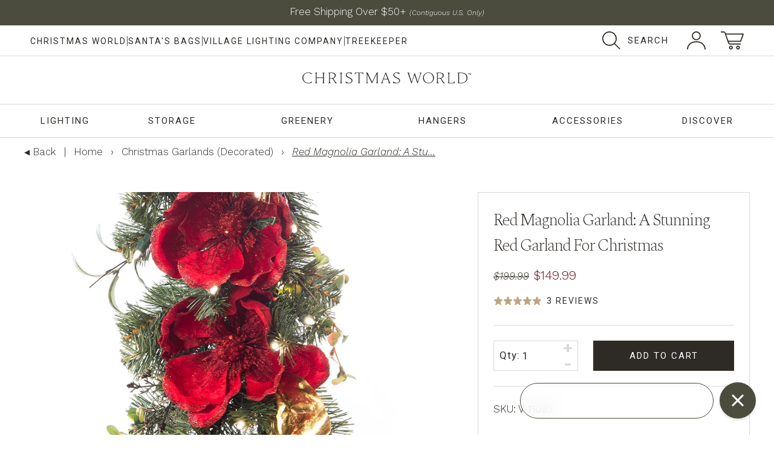

--- FILE ---
content_type: text/html; charset=utf-8
request_url: https://christmasworld.com/products/red-magnolia-decorated-garland
body_size: 178100
content:
<!DOCTYPE html>
<html lang="en">
  <head>
    <meta charset="utf-8">
    <meta http-equiv="X-UA-Compatible" content="IE=edge">
    <meta http-equiv="cleartype" content="on">
    
      <meta name="robots" content="index,follow">
	


    <!-- For Mobile -->
      <meta name="HandheldFriendly" content="True">
      <meta name="MobileOptimized" content="320">
      <meta name="viewport" content="width=device-width,initial-scale=1">
      <meta name="theme-color" content="#ffffff">
 
  
    <title> Red Magnolia Garland: A Stunning Red Garland for Christmas | Christmas World</title>
    <meta name="description" content="Shop our Red Magnolia Garland: A Stunning Red Garland for Christmas from Christmas World! Discover essential Christmas products, stunning decorations, and efficient storage solutions!" />
    
  
    <link rel="preconnect" href="https://fonts.googleapis.com">
    <link rel="preconnect" href="https://fonts.gstatic.com" crossorigin>
    <link href="https://fonts.googleapis.com/css2?family=Spectral:ital,wght@0,200;0,300;0,400;0,500;0,600;0,700;0,800;1,200;1,300;1,400;1,500;1,600;1,700;1,800&family=Roboto:ital,wght@0,100..900;1,100..900&family=Work+Sans:ital,wght@0,100..900;1,100..900&display=swap" rel="stylesheet">
                  
    <meta name="author" content="Christmas World">
<meta property="og:url" content="https://christmasworld.com/products/red-magnolia-decorated-garland">
<meta property="og:site_name" content="Christmas World">




  <meta property="og:type" content="product">
  <meta property="og:title" content="Red Magnolia Garland: A Stunning Red Garland for Christmas">
  
    
      <meta property="og:image" content="https://christmasworld.com/cdn/shop/products/V-11093_9ft._Red_Magnolia_Garland_1-min_600x.jpg?v=1617982455">
      <meta property="og:image:secure_url" content="https://christmasworld.com/cdn/shop/products/V-11093_9ft._Red_Magnolia_Garland_1-min_600x.jpg?v=1617982455">
      <meta property="og:image:width" content="1000">
      <meta property="og:image:height" content="1000">
      <meta property="og:image:alt" content="red magnolia garland">
      
    
      <meta property="og:image" content="https://christmasworld.com/cdn/shop/products/V-11093_9ft._Red_Magnolia_Garland_2-min_600x.jpg?v=1603166974">
      <meta property="og:image:secure_url" content="https://christmasworld.com/cdn/shop/products/V-11093_9ft._Red_Magnolia_Garland_2-min_600x.jpg?v=1603166974">
      <meta property="og:image:width" content="1000">
      <meta property="og:image:height" content="1000">
      <meta property="og:image:alt" content="Garland_Red Magnolia Garland  |  Christmas World">
      
    
      <meta property="og:image" content="https://christmasworld.com/cdn/shop/products/V-11093_9ft._Red_Magnolia_Garland_3-min_600x.jpg?v=1603166974">
      <meta property="og:image:secure_url" content="https://christmasworld.com/cdn/shop/products/V-11093_9ft._Red_Magnolia_Garland_3-min_600x.jpg?v=1603166974">
      <meta property="og:image:width" content="1000">
      <meta property="og:image:height" content="1000">
      <meta property="og:image:alt" content="Garland_Red Magnolia Garland  |  Christmas World">
      
    
  
  <meta property="product:price:amount" content="149.99">
  <meta property="product:price:currency" content="USD">



  <meta property="og:description" content="Shop our Red Magnolia Garland for Christmas from Christmas World! Discover essential Christmas products, stunning decorations, and efficient storage solutions!">



  <meta name="twitter:site" content="@https://x.com/achristmasworld">

<meta name="twitter:card" content="summary">

  <meta name="twitter:title" content="Red Magnolia Garland: A Stunning Red Garland for Christmas">
  <meta name="twitter:description" content="Deck the halls with a stunning red garland this Christmas! Modern details meet traditional natural elements in our best-selling red Christmas garland. The Red Magnolia Garland is 9 feet long and boasts a stunning, life-like feel. Decked out in Christmas red, this garland will become your new holiday décor staple. Say Feliz Navidad with Festive Florals The Red Magnolia garland features a bold array of eye-catching red blooms nestled amongst realistic greenery. Studded with delicate metallic ornaments and pinecones, the season will bloom to life on your mantel, banister, or staircase. Deck the Halls, Indoors and Out Our top-selling red Christmas garland is perfect for outdoor décor, too. The UV coating adds durability to withstand the outdoor weather, even when we’re expecting a white Christmas. Light Up the Night in Style Our popular Christmas garland in red is fully lit">
  <meta name="twitter:image:width" content="240">
  <meta name="twitter:image:height" content="240">
  <meta name="twitter:image" content="https://christmasworld.com/cdn/shop/products/V-11093_9ft._Red_Magnolia_Garland_1-min_240x.jpg?v=1617982455">
  <meta name="twitter:image:alt" content="red magnolia garland">



    <link rel="canonical" href="https://christmasworld.com/products/red-magnolia-decorated-garland">

    <link rel="shortcut icon" href="//christmasworld.com/cdn/shop/files/christmas_world_favicon_32x32.png?v=1753203105" type="image/png">

    <!-- Stylesheets-->
      <link href="//christmasworld.com/cdn/shop/t/46/assets/master-styles.scss.css?v=77330842048904897431753204286" rel="stylesheet" type="text/css" media="all" />



	<link href="//christmasworld.com/cdn/shop/t/46/assets/product-styles.scss.css?v=31489365497942410401764989162" rel="stylesheet" type="text/css" media="all" />

    <!-- Javascript-->
      

      <script>
        
Shopify = window.Shopify || {};Shopify.theme_settings = {};Shopify.translation =Shopify.translation || {};Shopify.translation.newsletter_success_text = "Translation missing: en.general.newsletter_form.success_text";Shopify.translation.agree_to_terms_warning = "Translation missing: en.cart.general.agree_to_terms_warning";Shopify.translation.product_add_to_cart_success = "Translation missing: en.products.product.add_to_cart_success";Shopify.translation.product_add_to_cart = "Add to Cart";Shopify.translation.product_notify_form_email = "Translation missing: en.products.notify_form.email";Shopify.translation.product_notify_form_send = "Translation missing: en.products.notify_form.send";Shopify.translation.items_left_count_one = "Translation missing: en.products.product.items_left_count.one";Shopify.translation.items_left_count_other = "Translation missing: en.products.product.items_left_count.other";Shopify.translation.product_sold_out = "Sold Out";Shopify.translation.product_unavailable = "Unavailable";Shopify.translation.product_notify_form_success = "Translation missing: en.products.notify_form.post_success";</script>
		
      
      <script src="//christmasworld.com/cdn/shop/t/46/assets/main.js?v=44239367147720765201752533444" type="text/javascript"></script>
               
      <script>window.performance && window.performance.mark && window.performance.mark('shopify.content_for_header.start');</script><meta name="google-site-verification" content="GmInEKvmBs4uK-6xUW1WP5q-O2qJZgzhY2znnnTofZE">
<meta id="shopify-digital-wallet" name="shopify-digital-wallet" content="/13970077/digital_wallets/dialog">
<meta name="shopify-checkout-api-token" content="ea5dc3954bece5dc46e573445a63c403">
<meta id="in-context-paypal-metadata" data-shop-id="13970077" data-venmo-supported="false" data-environment="production" data-locale="en_US" data-paypal-v4="true" data-currency="USD">
<link rel="alternate" type="application/json+oembed" href="https://christmasworld.com/products/red-magnolia-decorated-garland.oembed">
<script async="async" src="/checkouts/internal/preloads.js?locale=en-US"></script>
<link rel="preconnect" href="https://shop.app" crossorigin="anonymous">
<script async="async" src="https://shop.app/checkouts/internal/preloads.js?locale=en-US&shop_id=13970077" crossorigin="anonymous"></script>
<script id="apple-pay-shop-capabilities" type="application/json">{"shopId":13970077,"countryCode":"US","currencyCode":"USD","merchantCapabilities":["supports3DS"],"merchantId":"gid:\/\/shopify\/Shop\/13970077","merchantName":"Christmas World","requiredBillingContactFields":["postalAddress","email"],"requiredShippingContactFields":["postalAddress","email"],"shippingType":"shipping","supportedNetworks":["visa","masterCard","amex","discover","elo","jcb"],"total":{"type":"pending","label":"Christmas World","amount":"1.00"},"shopifyPaymentsEnabled":true,"supportsSubscriptions":true}</script>
<script id="shopify-features" type="application/json">{"accessToken":"ea5dc3954bece5dc46e573445a63c403","betas":["rich-media-storefront-analytics"],"domain":"christmasworld.com","predictiveSearch":true,"shopId":13970077,"locale":"en"}</script>
<script>var Shopify = Shopify || {};
Shopify.shop = "christmaslites.myshopify.com";
Shopify.locale = "en";
Shopify.currency = {"active":"USD","rate":"1.0"};
Shopify.country = "US";
Shopify.theme = {"name":"CW - Rebrand Custom Theme - 2025 V1","id":179537871130,"schema_name":"Parker Eakin","schema_version":"1.1.1","theme_store_id":null,"role":"main"};
Shopify.theme.handle = "null";
Shopify.theme.style = {"id":null,"handle":null};
Shopify.cdnHost = "christmasworld.com/cdn";
Shopify.routes = Shopify.routes || {};
Shopify.routes.root = "/";</script>
<script type="module">!function(o){(o.Shopify=o.Shopify||{}).modules=!0}(window);</script>
<script>!function(o){function n(){var o=[];function n(){o.push(Array.prototype.slice.apply(arguments))}return n.q=o,n}var t=o.Shopify=o.Shopify||{};t.loadFeatures=n(),t.autoloadFeatures=n()}(window);</script>
<script>
  window.ShopifyPay = window.ShopifyPay || {};
  window.ShopifyPay.apiHost = "shop.app\/pay";
  window.ShopifyPay.redirectState = null;
</script>
<script id="shop-js-analytics" type="application/json">{"pageType":"product"}</script>
<script defer="defer" async type="module" src="//christmasworld.com/cdn/shopifycloud/shop-js/modules/v2/client.init-shop-cart-sync_C5BV16lS.en.esm.js"></script>
<script defer="defer" async type="module" src="//christmasworld.com/cdn/shopifycloud/shop-js/modules/v2/chunk.common_CygWptCX.esm.js"></script>
<script type="module">
  await import("//christmasworld.com/cdn/shopifycloud/shop-js/modules/v2/client.init-shop-cart-sync_C5BV16lS.en.esm.js");
await import("//christmasworld.com/cdn/shopifycloud/shop-js/modules/v2/chunk.common_CygWptCX.esm.js");

  window.Shopify.SignInWithShop?.initShopCartSync?.({"fedCMEnabled":true,"windoidEnabled":true});

</script>
<script>
  window.Shopify = window.Shopify || {};
  if (!window.Shopify.featureAssets) window.Shopify.featureAssets = {};
  window.Shopify.featureAssets['shop-js'] = {"shop-cart-sync":["modules/v2/client.shop-cart-sync_ZFArdW7E.en.esm.js","modules/v2/chunk.common_CygWptCX.esm.js"],"init-fed-cm":["modules/v2/client.init-fed-cm_CmiC4vf6.en.esm.js","modules/v2/chunk.common_CygWptCX.esm.js"],"shop-button":["modules/v2/client.shop-button_tlx5R9nI.en.esm.js","modules/v2/chunk.common_CygWptCX.esm.js"],"shop-cash-offers":["modules/v2/client.shop-cash-offers_DOA2yAJr.en.esm.js","modules/v2/chunk.common_CygWptCX.esm.js","modules/v2/chunk.modal_D71HUcav.esm.js"],"init-windoid":["modules/v2/client.init-windoid_sURxWdc1.en.esm.js","modules/v2/chunk.common_CygWptCX.esm.js"],"shop-toast-manager":["modules/v2/client.shop-toast-manager_ClPi3nE9.en.esm.js","modules/v2/chunk.common_CygWptCX.esm.js"],"init-shop-email-lookup-coordinator":["modules/v2/client.init-shop-email-lookup-coordinator_B8hsDcYM.en.esm.js","modules/v2/chunk.common_CygWptCX.esm.js"],"init-shop-cart-sync":["modules/v2/client.init-shop-cart-sync_C5BV16lS.en.esm.js","modules/v2/chunk.common_CygWptCX.esm.js"],"avatar":["modules/v2/client.avatar_BTnouDA3.en.esm.js"],"pay-button":["modules/v2/client.pay-button_FdsNuTd3.en.esm.js","modules/v2/chunk.common_CygWptCX.esm.js"],"init-customer-accounts":["modules/v2/client.init-customer-accounts_DxDtT_ad.en.esm.js","modules/v2/client.shop-login-button_C5VAVYt1.en.esm.js","modules/v2/chunk.common_CygWptCX.esm.js","modules/v2/chunk.modal_D71HUcav.esm.js"],"init-shop-for-new-customer-accounts":["modules/v2/client.init-shop-for-new-customer-accounts_ChsxoAhi.en.esm.js","modules/v2/client.shop-login-button_C5VAVYt1.en.esm.js","modules/v2/chunk.common_CygWptCX.esm.js","modules/v2/chunk.modal_D71HUcav.esm.js"],"shop-login-button":["modules/v2/client.shop-login-button_C5VAVYt1.en.esm.js","modules/v2/chunk.common_CygWptCX.esm.js","modules/v2/chunk.modal_D71HUcav.esm.js"],"init-customer-accounts-sign-up":["modules/v2/client.init-customer-accounts-sign-up_CPSyQ0Tj.en.esm.js","modules/v2/client.shop-login-button_C5VAVYt1.en.esm.js","modules/v2/chunk.common_CygWptCX.esm.js","modules/v2/chunk.modal_D71HUcav.esm.js"],"shop-follow-button":["modules/v2/client.shop-follow-button_Cva4Ekp9.en.esm.js","modules/v2/chunk.common_CygWptCX.esm.js","modules/v2/chunk.modal_D71HUcav.esm.js"],"checkout-modal":["modules/v2/client.checkout-modal_BPM8l0SH.en.esm.js","modules/v2/chunk.common_CygWptCX.esm.js","modules/v2/chunk.modal_D71HUcav.esm.js"],"lead-capture":["modules/v2/client.lead-capture_Bi8yE_yS.en.esm.js","modules/v2/chunk.common_CygWptCX.esm.js","modules/v2/chunk.modal_D71HUcav.esm.js"],"shop-login":["modules/v2/client.shop-login_D6lNrXab.en.esm.js","modules/v2/chunk.common_CygWptCX.esm.js","modules/v2/chunk.modal_D71HUcav.esm.js"],"payment-terms":["modules/v2/client.payment-terms_CZxnsJam.en.esm.js","modules/v2/chunk.common_CygWptCX.esm.js","modules/v2/chunk.modal_D71HUcav.esm.js"]};
</script>
<script>(function() {
  var isLoaded = false;
  function asyncLoad() {
    if (isLoaded) return;
    isLoaded = true;
    var urls = ["https:\/\/config.gorgias.chat\/bundle-loader\/01HXYM686QD6KXM1F6AG55AWN9?source=shopify1click\u0026shop=christmaslites.myshopify.com","https:\/\/shopify-extension.getredo.com\/main.js?widget_id=wl4q5o0r7xiabdd\u0026shop=christmaslites.myshopify.com","https:\/\/cdn.9gtb.com\/loader.js?g_cvt_id=742eb948-a8cf-4e28-8b4b-068ebcc5bcde\u0026shop=christmaslites.myshopify.com","\/\/cdn.shopify.com\/proxy\/3096ade19a66c5dd4694861e84bc0c6db670fe947ec39a53ba92bb67dbf557f5\/api.goaffpro.com\/loader.js?shop=christmaslites.myshopify.com\u0026sp-cache-control=cHVibGljLCBtYXgtYWdlPTkwMA"];
    for (var i = 0; i < urls.length; i++) {
      var s = document.createElement('script');
      s.type = 'text/javascript';
      s.async = true;
      s.src = urls[i];
      var x = document.getElementsByTagName('script')[0];
      x.parentNode.insertBefore(s, x);
    }
  };
  if(window.attachEvent) {
    window.attachEvent('onload', asyncLoad);
  } else {
    window.addEventListener('load', asyncLoad, false);
  }
})();</script>
<script id="__st">var __st={"a":13970077,"offset":-25200,"reqid":"7c8b7ade-974f-4f72-8df7-14a98e89329d-1768769922","pageurl":"christmasworld.com\/products\/red-magnolia-decorated-garland","u":"df84dd2644d4","p":"product","rtyp":"product","rid":7249152641};</script>
<script>window.ShopifyPaypalV4VisibilityTracking = true;</script>
<script id="captcha-bootstrap">!function(){'use strict';const t='contact',e='account',n='new_comment',o=[[t,t],['blogs',n],['comments',n],[t,'customer']],c=[[e,'customer_login'],[e,'guest_login'],[e,'recover_customer_password'],[e,'create_customer']],r=t=>t.map((([t,e])=>`form[action*='/${t}']:not([data-nocaptcha='true']) input[name='form_type'][value='${e}']`)).join(','),a=t=>()=>t?[...document.querySelectorAll(t)].map((t=>t.form)):[];function s(){const t=[...o],e=r(t);return a(e)}const i='password',u='form_key',d=['recaptcha-v3-token','g-recaptcha-response','h-captcha-response',i],f=()=>{try{return window.sessionStorage}catch{return}},m='__shopify_v',_=t=>t.elements[u];function p(t,e,n=!1){try{const o=window.sessionStorage,c=JSON.parse(o.getItem(e)),{data:r}=function(t){const{data:e,action:n}=t;return t[m]||n?{data:e,action:n}:{data:t,action:n}}(c);for(const[e,n]of Object.entries(r))t.elements[e]&&(t.elements[e].value=n);n&&o.removeItem(e)}catch(o){console.error('form repopulation failed',{error:o})}}const l='form_type',E='cptcha';function T(t){t.dataset[E]=!0}const w=window,h=w.document,L='Shopify',v='ce_forms',y='captcha';let A=!1;((t,e)=>{const n=(g='f06e6c50-85a8-45c8-87d0-21a2b65856fe',I='https://cdn.shopify.com/shopifycloud/storefront-forms-hcaptcha/ce_storefront_forms_captcha_hcaptcha.v1.5.2.iife.js',D={infoText:'Protected by hCaptcha',privacyText:'Privacy',termsText:'Terms'},(t,e,n)=>{const o=w[L][v],c=o.bindForm;if(c)return c(t,g,e,D).then(n);var r;o.q.push([[t,g,e,D],n]),r=I,A||(h.body.append(Object.assign(h.createElement('script'),{id:'captcha-provider',async:!0,src:r})),A=!0)});var g,I,D;w[L]=w[L]||{},w[L][v]=w[L][v]||{},w[L][v].q=[],w[L][y]=w[L][y]||{},w[L][y].protect=function(t,e){n(t,void 0,e),T(t)},Object.freeze(w[L][y]),function(t,e,n,w,h,L){const[v,y,A,g]=function(t,e,n){const i=e?o:[],u=t?c:[],d=[...i,...u],f=r(d),m=r(i),_=r(d.filter((([t,e])=>n.includes(e))));return[a(f),a(m),a(_),s()]}(w,h,L),I=t=>{const e=t.target;return e instanceof HTMLFormElement?e:e&&e.form},D=t=>v().includes(t);t.addEventListener('submit',(t=>{const e=I(t);if(!e)return;const n=D(e)&&!e.dataset.hcaptchaBound&&!e.dataset.recaptchaBound,o=_(e),c=g().includes(e)&&(!o||!o.value);(n||c)&&t.preventDefault(),c&&!n&&(function(t){try{if(!f())return;!function(t){const e=f();if(!e)return;const n=_(t);if(!n)return;const o=n.value;o&&e.removeItem(o)}(t);const e=Array.from(Array(32),(()=>Math.random().toString(36)[2])).join('');!function(t,e){_(t)||t.append(Object.assign(document.createElement('input'),{type:'hidden',name:u})),t.elements[u].value=e}(t,e),function(t,e){const n=f();if(!n)return;const o=[...t.querySelectorAll(`input[type='${i}']`)].map((({name:t})=>t)),c=[...d,...o],r={};for(const[a,s]of new FormData(t).entries())c.includes(a)||(r[a]=s);n.setItem(e,JSON.stringify({[m]:1,action:t.action,data:r}))}(t,e)}catch(e){console.error('failed to persist form',e)}}(e),e.submit())}));const S=(t,e)=>{t&&!t.dataset[E]&&(n(t,e.some((e=>e===t))),T(t))};for(const o of['focusin','change'])t.addEventListener(o,(t=>{const e=I(t);D(e)&&S(e,y())}));const B=e.get('form_key'),M=e.get(l),P=B&&M;t.addEventListener('DOMContentLoaded',(()=>{const t=y();if(P)for(const e of t)e.elements[l].value===M&&p(e,B);[...new Set([...A(),...v().filter((t=>'true'===t.dataset.shopifyCaptcha))])].forEach((e=>S(e,t)))}))}(h,new URLSearchParams(w.location.search),n,t,e,['guest_login'])})(!0,!0)}();</script>
<script integrity="sha256-4kQ18oKyAcykRKYeNunJcIwy7WH5gtpwJnB7kiuLZ1E=" data-source-attribution="shopify.loadfeatures" defer="defer" src="//christmasworld.com/cdn/shopifycloud/storefront/assets/storefront/load_feature-a0a9edcb.js" crossorigin="anonymous"></script>
<script crossorigin="anonymous" defer="defer" src="//christmasworld.com/cdn/shopifycloud/storefront/assets/shopify_pay/storefront-65b4c6d7.js?v=20250812"></script>
<script data-source-attribution="shopify.dynamic_checkout.dynamic.init">var Shopify=Shopify||{};Shopify.PaymentButton=Shopify.PaymentButton||{isStorefrontPortableWallets:!0,init:function(){window.Shopify.PaymentButton.init=function(){};var t=document.createElement("script");t.src="https://christmasworld.com/cdn/shopifycloud/portable-wallets/latest/portable-wallets.en.js",t.type="module",document.head.appendChild(t)}};
</script>
<script data-source-attribution="shopify.dynamic_checkout.buyer_consent">
  function portableWalletsHideBuyerConsent(e){var t=document.getElementById("shopify-buyer-consent"),n=document.getElementById("shopify-subscription-policy-button");t&&n&&(t.classList.add("hidden"),t.setAttribute("aria-hidden","true"),n.removeEventListener("click",e))}function portableWalletsShowBuyerConsent(e){var t=document.getElementById("shopify-buyer-consent"),n=document.getElementById("shopify-subscription-policy-button");t&&n&&(t.classList.remove("hidden"),t.removeAttribute("aria-hidden"),n.addEventListener("click",e))}window.Shopify?.PaymentButton&&(window.Shopify.PaymentButton.hideBuyerConsent=portableWalletsHideBuyerConsent,window.Shopify.PaymentButton.showBuyerConsent=portableWalletsShowBuyerConsent);
</script>
<script data-source-attribution="shopify.dynamic_checkout.cart.bootstrap">document.addEventListener("DOMContentLoaded",(function(){function t(){return document.querySelector("shopify-accelerated-checkout-cart, shopify-accelerated-checkout")}if(t())Shopify.PaymentButton.init();else{new MutationObserver((function(e,n){t()&&(Shopify.PaymentButton.init(),n.disconnect())})).observe(document.body,{childList:!0,subtree:!0})}}));
</script>
<link id="shopify-accelerated-checkout-styles" rel="stylesheet" media="screen" href="https://christmasworld.com/cdn/shopifycloud/portable-wallets/latest/accelerated-checkout-backwards-compat.css" crossorigin="anonymous">
<style id="shopify-accelerated-checkout-cart">
        #shopify-buyer-consent {
  margin-top: 1em;
  display: inline-block;
  width: 100%;
}

#shopify-buyer-consent.hidden {
  display: none;
}

#shopify-subscription-policy-button {
  background: none;
  border: none;
  padding: 0;
  text-decoration: underline;
  font-size: inherit;
  cursor: pointer;
}

#shopify-subscription-policy-button::before {
  box-shadow: none;
}

      </style>

<script>window.performance && window.performance.mark && window.performance.mark('shopify.content_for_header.end');</script>
        
    <!-- Google Tag Manager -->
    <script>(function(w,d,s,l,i){w[l]=w[l]||[];w[l].push({'gtm.start':
    new Date().getTime(),event:'gtm.js'});var f=d.getElementsByTagName(s)[0],
    j=d.createElement(s),dl=l!='dataLayer'?'&l='+l:'';j.async=true;j.src=
    'https://www.googletagmanager.com/gtm.js?id='+i+dl;f.parentNode.insertBefore(j,f);
    })(window,document,'script','dataLayer','GTM-MXXDNW2');</script>
    <!-- End Google Tag Manager -->
    <meta name="ahrefs-site-verification" content="51875033b7c15298183db93a33b673a547dba0c2dcbc4150b72c76c6311107cf">

    

    

    
    
      <script type="application/ld+json">
        {
          "@context": "https://schema.org",
          "@type": "FAQPage",
          "mainEntity": [
            {
              "@type": "Question",
              "name": "How much ribbon do I need for a 6-foot Christmas tree?",
              "acceptedAnswer": {
                "@type": "Answer",
                "text": "About 54 feet (9 feet per foot of tree height). Always buy a little extra."
              }
            },
            {
              "@type": "Question",
              "name": "Should I put ribbon on before or after ornaments?",
              "acceptedAnswer": {
                "@type": "Answer",
                "text": "After lights and before ornaments for better spacing and design flow."
              }
            },
            {
              "@type": "Question",
              "name": "What type of ribbon is best for creating loops on a Christmas tree?",
              "acceptedAnswer": {
                "@type": "Answer",
                "text": "Wired ribbon is best for maintaining shape and holding structure."
              }
            },
            {
              "@type": "Question",
              "name": "How do I make sure my ribbon stays in place on the tree?",
              "acceptedAnswer": {
                "@type": "Answer",
                "text": "Use floral wire or zip ties, and tuck ends deep into the branches."
              }
            }
          ]
        }
        </script>
    

  <!-- BEGIN app block: shopify://apps/klaviyo-email-marketing-sms/blocks/klaviyo-onsite-embed/2632fe16-c075-4321-a88b-50b567f42507 -->












  <script async src="https://static.klaviyo.com/onsite/js/PrAS2x/klaviyo.js?company_id=PrAS2x"></script>
  <script>!function(){if(!window.klaviyo){window._klOnsite=window._klOnsite||[];try{window.klaviyo=new Proxy({},{get:function(n,i){return"push"===i?function(){var n;(n=window._klOnsite).push.apply(n,arguments)}:function(){for(var n=arguments.length,o=new Array(n),w=0;w<n;w++)o[w]=arguments[w];var t="function"==typeof o[o.length-1]?o.pop():void 0,e=new Promise((function(n){window._klOnsite.push([i].concat(o,[function(i){t&&t(i),n(i)}]))}));return e}}})}catch(n){window.klaviyo=window.klaviyo||[],window.klaviyo.push=function(){var n;(n=window._klOnsite).push.apply(n,arguments)}}}}();</script>

  
    <script id="viewed_product">
      if (item == null) {
        var _learnq = _learnq || [];

        var MetafieldReviews = null
        var MetafieldYotpoRating = null
        var MetafieldYotpoCount = null
        var MetafieldLooxRating = null
        var MetafieldLooxCount = null
        var okendoProduct = null
        var okendoProductReviewCount = null
        var okendoProductReviewAverageValue = null
        try {
          // The following fields are used for Customer Hub recently viewed in order to add reviews.
          // This information is not part of __kla_viewed. Instead, it is part of __kla_viewed_reviewed_items
          MetafieldReviews = {"rating":{"scale_min":"1.0","scale_max":"5.0","value":"4.5"},"rating_count":4};
          MetafieldYotpoRating = null
          MetafieldYotpoCount = null
          MetafieldLooxRating = null
          MetafieldLooxCount = null

          okendoProduct = null
          // If the okendo metafield is not legacy, it will error, which then requires the new json formatted data
          if (okendoProduct && 'error' in okendoProduct) {
            okendoProduct = null
          }
          okendoProductReviewCount = okendoProduct ? okendoProduct.reviewCount : null
          okendoProductReviewAverageValue = okendoProduct ? okendoProduct.reviewAverageValue : null
        } catch (error) {
          console.error('Error in Klaviyo onsite reviews tracking:', error);
        }

        var item = {
          Name: "Red Magnolia Garland: A Stunning Red Garland for Christmas",
          ProductID: 7249152641,
          Categories: ["Christmas Garlands (Decorated)","Christmas Greenery Decorations","Christmas Storage Collection","New Arrivals","Village Lighting Company"],
          ImageURL: "https://christmasworld.com/cdn/shop/products/V-11093_9ft._Red_Magnolia_Garland_1-min_grande.jpg?v=1617982455",
          URL: "https://christmasworld.com/products/red-magnolia-decorated-garland",
          Brand: "Village Lighting Company",
          Price: "$149.99",
          Value: "149.99",
          CompareAtPrice: "$199.99"
        };
        _learnq.push(['track', 'Viewed Product', item]);
        _learnq.push(['trackViewedItem', {
          Title: item.Name,
          ItemId: item.ProductID,
          Categories: item.Categories,
          ImageUrl: item.ImageURL,
          Url: item.URL,
          Metadata: {
            Brand: item.Brand,
            Price: item.Price,
            Value: item.Value,
            CompareAtPrice: item.CompareAtPrice
          },
          metafields:{
            reviews: MetafieldReviews,
            yotpo:{
              rating: MetafieldYotpoRating,
              count: MetafieldYotpoCount,
            },
            loox:{
              rating: MetafieldLooxRating,
              count: MetafieldLooxCount,
            },
            okendo: {
              rating: okendoProductReviewAverageValue,
              count: okendoProductReviewCount,
            }
          }
        }]);
      }
    </script>
  




  <script>
    window.klaviyoReviewsProductDesignMode = false
  </script>







<!-- END app block --><link href="https://monorail-edge.shopifysvc.com" rel="dns-prefetch">
<script>(function(){if ("sendBeacon" in navigator && "performance" in window) {try {var session_token_from_headers = performance.getEntriesByType('navigation')[0].serverTiming.find(x => x.name == '_s').description;} catch {var session_token_from_headers = undefined;}var session_cookie_matches = document.cookie.match(/_shopify_s=([^;]*)/);var session_token_from_cookie = session_cookie_matches && session_cookie_matches.length === 2 ? session_cookie_matches[1] : "";var session_token = session_token_from_headers || session_token_from_cookie || "";function handle_abandonment_event(e) {var entries = performance.getEntries().filter(function(entry) {return /monorail-edge.shopifysvc.com/.test(entry.name);});if (!window.abandonment_tracked && entries.length === 0) {window.abandonment_tracked = true;var currentMs = Date.now();var navigation_start = performance.timing.navigationStart;var payload = {shop_id: 13970077,url: window.location.href,navigation_start,duration: currentMs - navigation_start,session_token,page_type: "product"};window.navigator.sendBeacon("https://monorail-edge.shopifysvc.com/v1/produce", JSON.stringify({schema_id: "online_store_buyer_site_abandonment/1.1",payload: payload,metadata: {event_created_at_ms: currentMs,event_sent_at_ms: currentMs}}));}}window.addEventListener('pagehide', handle_abandonment_event);}}());</script>
<script id="web-pixels-manager-setup">(function e(e,d,r,n,o){if(void 0===o&&(o={}),!Boolean(null===(a=null===(i=window.Shopify)||void 0===i?void 0:i.analytics)||void 0===a?void 0:a.replayQueue)){var i,a;window.Shopify=window.Shopify||{};var t=window.Shopify;t.analytics=t.analytics||{};var s=t.analytics;s.replayQueue=[],s.publish=function(e,d,r){return s.replayQueue.push([e,d,r]),!0};try{self.performance.mark("wpm:start")}catch(e){}var l=function(){var e={modern:/Edge?\/(1{2}[4-9]|1[2-9]\d|[2-9]\d{2}|\d{4,})\.\d+(\.\d+|)|Firefox\/(1{2}[4-9]|1[2-9]\d|[2-9]\d{2}|\d{4,})\.\d+(\.\d+|)|Chrom(ium|e)\/(9{2}|\d{3,})\.\d+(\.\d+|)|(Maci|X1{2}).+ Version\/(15\.\d+|(1[6-9]|[2-9]\d|\d{3,})\.\d+)([,.]\d+|)( \(\w+\)|)( Mobile\/\w+|) Safari\/|Chrome.+OPR\/(9{2}|\d{3,})\.\d+\.\d+|(CPU[ +]OS|iPhone[ +]OS|CPU[ +]iPhone|CPU IPhone OS|CPU iPad OS)[ +]+(15[._]\d+|(1[6-9]|[2-9]\d|\d{3,})[._]\d+)([._]\d+|)|Android:?[ /-](13[3-9]|1[4-9]\d|[2-9]\d{2}|\d{4,})(\.\d+|)(\.\d+|)|Android.+Firefox\/(13[5-9]|1[4-9]\d|[2-9]\d{2}|\d{4,})\.\d+(\.\d+|)|Android.+Chrom(ium|e)\/(13[3-9]|1[4-9]\d|[2-9]\d{2}|\d{4,})\.\d+(\.\d+|)|SamsungBrowser\/([2-9]\d|\d{3,})\.\d+/,legacy:/Edge?\/(1[6-9]|[2-9]\d|\d{3,})\.\d+(\.\d+|)|Firefox\/(5[4-9]|[6-9]\d|\d{3,})\.\d+(\.\d+|)|Chrom(ium|e)\/(5[1-9]|[6-9]\d|\d{3,})\.\d+(\.\d+|)([\d.]+$|.*Safari\/(?![\d.]+ Edge\/[\d.]+$))|(Maci|X1{2}).+ Version\/(10\.\d+|(1[1-9]|[2-9]\d|\d{3,})\.\d+)([,.]\d+|)( \(\w+\)|)( Mobile\/\w+|) Safari\/|Chrome.+OPR\/(3[89]|[4-9]\d|\d{3,})\.\d+\.\d+|(CPU[ +]OS|iPhone[ +]OS|CPU[ +]iPhone|CPU IPhone OS|CPU iPad OS)[ +]+(10[._]\d+|(1[1-9]|[2-9]\d|\d{3,})[._]\d+)([._]\d+|)|Android:?[ /-](13[3-9]|1[4-9]\d|[2-9]\d{2}|\d{4,})(\.\d+|)(\.\d+|)|Mobile Safari.+OPR\/([89]\d|\d{3,})\.\d+\.\d+|Android.+Firefox\/(13[5-9]|1[4-9]\d|[2-9]\d{2}|\d{4,})\.\d+(\.\d+|)|Android.+Chrom(ium|e)\/(13[3-9]|1[4-9]\d|[2-9]\d{2}|\d{4,})\.\d+(\.\d+|)|Android.+(UC? ?Browser|UCWEB|U3)[ /]?(15\.([5-9]|\d{2,})|(1[6-9]|[2-9]\d|\d{3,})\.\d+)\.\d+|SamsungBrowser\/(5\.\d+|([6-9]|\d{2,})\.\d+)|Android.+MQ{2}Browser\/(14(\.(9|\d{2,})|)|(1[5-9]|[2-9]\d|\d{3,})(\.\d+|))(\.\d+|)|K[Aa][Ii]OS\/(3\.\d+|([4-9]|\d{2,})\.\d+)(\.\d+|)/},d=e.modern,r=e.legacy,n=navigator.userAgent;return n.match(d)?"modern":n.match(r)?"legacy":"unknown"}(),u="modern"===l?"modern":"legacy",c=(null!=n?n:{modern:"",legacy:""})[u],f=function(e){return[e.baseUrl,"/wpm","/b",e.hashVersion,"modern"===e.buildTarget?"m":"l",".js"].join("")}({baseUrl:d,hashVersion:r,buildTarget:u}),m=function(e){var d=e.version,r=e.bundleTarget,n=e.surface,o=e.pageUrl,i=e.monorailEndpoint;return{emit:function(e){var a=e.status,t=e.errorMsg,s=(new Date).getTime(),l=JSON.stringify({metadata:{event_sent_at_ms:s},events:[{schema_id:"web_pixels_manager_load/3.1",payload:{version:d,bundle_target:r,page_url:o,status:a,surface:n,error_msg:t},metadata:{event_created_at_ms:s}}]});if(!i)return console&&console.warn&&console.warn("[Web Pixels Manager] No Monorail endpoint provided, skipping logging."),!1;try{return self.navigator.sendBeacon.bind(self.navigator)(i,l)}catch(e){}var u=new XMLHttpRequest;try{return u.open("POST",i,!0),u.setRequestHeader("Content-Type","text/plain"),u.send(l),!0}catch(e){return console&&console.warn&&console.warn("[Web Pixels Manager] Got an unhandled error while logging to Monorail."),!1}}}}({version:r,bundleTarget:l,surface:e.surface,pageUrl:self.location.href,monorailEndpoint:e.monorailEndpoint});try{o.browserTarget=l,function(e){var d=e.src,r=e.async,n=void 0===r||r,o=e.onload,i=e.onerror,a=e.sri,t=e.scriptDataAttributes,s=void 0===t?{}:t,l=document.createElement("script"),u=document.querySelector("head"),c=document.querySelector("body");if(l.async=n,l.src=d,a&&(l.integrity=a,l.crossOrigin="anonymous"),s)for(var f in s)if(Object.prototype.hasOwnProperty.call(s,f))try{l.dataset[f]=s[f]}catch(e){}if(o&&l.addEventListener("load",o),i&&l.addEventListener("error",i),u)u.appendChild(l);else{if(!c)throw new Error("Did not find a head or body element to append the script");c.appendChild(l)}}({src:f,async:!0,onload:function(){if(!function(){var e,d;return Boolean(null===(d=null===(e=window.Shopify)||void 0===e?void 0:e.analytics)||void 0===d?void 0:d.initialized)}()){var d=window.webPixelsManager.init(e)||void 0;if(d){var r=window.Shopify.analytics;r.replayQueue.forEach((function(e){var r=e[0],n=e[1],o=e[2];d.publishCustomEvent(r,n,o)})),r.replayQueue=[],r.publish=d.publishCustomEvent,r.visitor=d.visitor,r.initialized=!0}}},onerror:function(){return m.emit({status:"failed",errorMsg:"".concat(f," has failed to load")})},sri:function(e){var d=/^sha384-[A-Za-z0-9+/=]+$/;return"string"==typeof e&&d.test(e)}(c)?c:"",scriptDataAttributes:o}),m.emit({status:"loading"})}catch(e){m.emit({status:"failed",errorMsg:(null==e?void 0:e.message)||"Unknown error"})}}})({shopId: 13970077,storefrontBaseUrl: "https://christmasworld.com",extensionsBaseUrl: "https://extensions.shopifycdn.com/cdn/shopifycloud/web-pixels-manager",monorailEndpoint: "https://monorail-edge.shopifysvc.com/unstable/produce_batch",surface: "storefront-renderer",enabledBetaFlags: ["2dca8a86"],webPixelsConfigList: [{"id":"2196242714","configuration":"{\"accountID\":\"PrAS2x\",\"webPixelConfig\":\"eyJlbmFibGVBZGRlZFRvQ2FydEV2ZW50cyI6IHRydWV9\"}","eventPayloadVersion":"v1","runtimeContext":"STRICT","scriptVersion":"524f6c1ee37bacdca7657a665bdca589","type":"APP","apiClientId":123074,"privacyPurposes":["ANALYTICS","MARKETING"],"dataSharingAdjustments":{"protectedCustomerApprovalScopes":["read_customer_address","read_customer_email","read_customer_name","read_customer_personal_data","read_customer_phone"]}},{"id":"2173010202","configuration":"{\"campaignID\":\"46370\",\"externalExecutionURL\":\"https:\/\/engine.saasler.com\/api\/v1\/webhook_executions\/c04b36b706023c08a4228bfb69ab2884\"}","eventPayloadVersion":"v1","runtimeContext":"STRICT","scriptVersion":"d289952681696d6386fe08be0081117b","type":"APP","apiClientId":3546795,"privacyPurposes":[],"dataSharingAdjustments":{"protectedCustomerApprovalScopes":["read_customer_email","read_customer_personal_data"]}},{"id":"2118222106","configuration":"{\"shop\":\"christmaslites.myshopify.com\",\"cookie_duration\":\"1209600\",\"first_touch_or_last\":\"last_touch\",\"goaffpro_identifiers\":\"gfp_ref,ref,aff,wpam_id,click_id\",\"ignore_ad_clicks\":\"false\"}","eventPayloadVersion":"v1","runtimeContext":"STRICT","scriptVersion":"a74598cb423e21a6befc33d5db5fba42","type":"APP","apiClientId":2744533,"privacyPurposes":["ANALYTICS","MARKETING"],"dataSharingAdjustments":{"protectedCustomerApprovalScopes":["read_customer_address","read_customer_email","read_customer_name","read_customer_personal_data","read_customer_phone"]}},{"id":"1895661850","configuration":"{\"widgetId\":\"wl4q5o0r7xiabdd\",\"baseRequestUrl\":\"https:\\\/\\\/shopify-server.getredo.com\\\/widgets\",\"splitEnabled\":\"false\",\"customerAccountsEnabled\":\"true\",\"conciergeSplitEnabled\":\"false\",\"marketingEnabled\":\"false\",\"expandedWarrantyEnabled\":\"false\",\"storefrontSalesAIEnabled\":\"false\",\"conversionEnabled\":\"false\"}","eventPayloadVersion":"v1","runtimeContext":"STRICT","scriptVersion":"e718e653983918a06ec4f4d49f6685f2","type":"APP","apiClientId":3426665,"privacyPurposes":["ANALYTICS","MARKETING"],"capabilities":["advanced_dom_events"],"dataSharingAdjustments":{"protectedCustomerApprovalScopes":["read_customer_address","read_customer_email","read_customer_name","read_customer_personal_data","read_customer_phone"]}},{"id":"770048282","configuration":"{\"config\":\"{\\\"pixel_id\\\":\\\"G-QYZL6ZS6HH\\\",\\\"target_country\\\":\\\"US\\\",\\\"gtag_events\\\":[{\\\"type\\\":\\\"begin_checkout\\\",\\\"action_label\\\":\\\"G-QYZL6ZS6HH\\\"},{\\\"type\\\":\\\"search\\\",\\\"action_label\\\":\\\"G-QYZL6ZS6HH\\\"},{\\\"type\\\":\\\"view_item\\\",\\\"action_label\\\":[\\\"G-QYZL6ZS6HH\\\",\\\"MC-PYT6FWYKM9\\\"]},{\\\"type\\\":\\\"purchase\\\",\\\"action_label\\\":[\\\"G-QYZL6ZS6HH\\\",\\\"MC-PYT6FWYKM9\\\"]},{\\\"type\\\":\\\"page_view\\\",\\\"action_label\\\":[\\\"G-QYZL6ZS6HH\\\",\\\"MC-PYT6FWYKM9\\\"]},{\\\"type\\\":\\\"add_payment_info\\\",\\\"action_label\\\":\\\"G-QYZL6ZS6HH\\\"},{\\\"type\\\":\\\"add_to_cart\\\",\\\"action_label\\\":\\\"G-QYZL6ZS6HH\\\"}],\\\"enable_monitoring_mode\\\":false}\"}","eventPayloadVersion":"v1","runtimeContext":"OPEN","scriptVersion":"b2a88bafab3e21179ed38636efcd8a93","type":"APP","apiClientId":1780363,"privacyPurposes":[],"dataSharingAdjustments":{"protectedCustomerApprovalScopes":["read_customer_address","read_customer_email","read_customer_name","read_customer_personal_data","read_customer_phone"]}},{"id":"32735514","configuration":"{\"myshopifyDomain\":\"christmaslites.myshopify.com\"}","eventPayloadVersion":"v1","runtimeContext":"STRICT","scriptVersion":"23b97d18e2aa74363140dc29c9284e87","type":"APP","apiClientId":2775569,"privacyPurposes":["ANALYTICS","MARKETING","SALE_OF_DATA"],"dataSharingAdjustments":{"protectedCustomerApprovalScopes":["read_customer_address","read_customer_email","read_customer_name","read_customer_phone","read_customer_personal_data"]}},{"id":"137756954","eventPayloadVersion":"v1","runtimeContext":"LAX","scriptVersion":"1","type":"CUSTOM","privacyPurposes":["MARKETING"],"name":"Meta pixel (migrated)"},{"id":"shopify-app-pixel","configuration":"{}","eventPayloadVersion":"v1","runtimeContext":"STRICT","scriptVersion":"0450","apiClientId":"shopify-pixel","type":"APP","privacyPurposes":["ANALYTICS","MARKETING"]},{"id":"shopify-custom-pixel","eventPayloadVersion":"v1","runtimeContext":"LAX","scriptVersion":"0450","apiClientId":"shopify-pixel","type":"CUSTOM","privacyPurposes":["ANALYTICS","MARKETING"]}],isMerchantRequest: false,initData: {"shop":{"name":"Christmas World","paymentSettings":{"currencyCode":"USD"},"myshopifyDomain":"christmaslites.myshopify.com","countryCode":"US","storefrontUrl":"https:\/\/christmasworld.com"},"customer":null,"cart":null,"checkout":null,"productVariants":[{"price":{"amount":149.99,"currencyCode":"USD"},"product":{"title":"Red Magnolia Garland: A Stunning Red Garland for Christmas","vendor":"Village Lighting Company","id":"7249152641","untranslatedTitle":"Red Magnolia Garland: A Stunning Red Garland for Christmas","url":"\/products\/red-magnolia-decorated-garland","type":"Garland"},"id":"22848518849","image":{"src":"\/\/christmasworld.com\/cdn\/shop\/products\/V-11093_9ft._Red_Magnolia_Garland_1-min.jpg?v=1617982455"},"sku":"V-11093","title":"Default Title","untranslatedTitle":"Default Title"}],"purchasingCompany":null},},"https://christmasworld.com/cdn","fcfee988w5aeb613cpc8e4bc33m6693e112",{"modern":"","legacy":""},{"shopId":"13970077","storefrontBaseUrl":"https:\/\/christmasworld.com","extensionBaseUrl":"https:\/\/extensions.shopifycdn.com\/cdn\/shopifycloud\/web-pixels-manager","surface":"storefront-renderer","enabledBetaFlags":"[\"2dca8a86\"]","isMerchantRequest":"false","hashVersion":"fcfee988w5aeb613cpc8e4bc33m6693e112","publish":"custom","events":"[[\"page_viewed\",{}],[\"product_viewed\",{\"productVariant\":{\"price\":{\"amount\":149.99,\"currencyCode\":\"USD\"},\"product\":{\"title\":\"Red Magnolia Garland: A Stunning Red Garland for Christmas\",\"vendor\":\"Village Lighting Company\",\"id\":\"7249152641\",\"untranslatedTitle\":\"Red Magnolia Garland: A Stunning Red Garland for Christmas\",\"url\":\"\/products\/red-magnolia-decorated-garland\",\"type\":\"Garland\"},\"id\":\"22848518849\",\"image\":{\"src\":\"\/\/christmasworld.com\/cdn\/shop\/products\/V-11093_9ft._Red_Magnolia_Garland_1-min.jpg?v=1617982455\"},\"sku\":\"V-11093\",\"title\":\"Default Title\",\"untranslatedTitle\":\"Default Title\"}}]]"});</script><script>
  window.ShopifyAnalytics = window.ShopifyAnalytics || {};
  window.ShopifyAnalytics.meta = window.ShopifyAnalytics.meta || {};
  window.ShopifyAnalytics.meta.currency = 'USD';
  var meta = {"product":{"id":7249152641,"gid":"gid:\/\/shopify\/Product\/7249152641","vendor":"Village Lighting Company","type":"Garland","handle":"red-magnolia-decorated-garland","variants":[{"id":22848518849,"price":14999,"name":"Red Magnolia Garland: A Stunning Red Garland for Christmas","public_title":null,"sku":"V-11093"}],"remote":false},"page":{"pageType":"product","resourceType":"product","resourceId":7249152641,"requestId":"7c8b7ade-974f-4f72-8df7-14a98e89329d-1768769922"}};
  for (var attr in meta) {
    window.ShopifyAnalytics.meta[attr] = meta[attr];
  }
</script>
<script class="analytics">
  (function () {
    var customDocumentWrite = function(content) {
      var jquery = null;

      if (window.jQuery) {
        jquery = window.jQuery;
      } else if (window.Checkout && window.Checkout.$) {
        jquery = window.Checkout.$;
      }

      if (jquery) {
        jquery('body').append(content);
      }
    };

    var hasLoggedConversion = function(token) {
      if (token) {
        return document.cookie.indexOf('loggedConversion=' + token) !== -1;
      }
      return false;
    }

    var setCookieIfConversion = function(token) {
      if (token) {
        var twoMonthsFromNow = new Date(Date.now());
        twoMonthsFromNow.setMonth(twoMonthsFromNow.getMonth() + 2);

        document.cookie = 'loggedConversion=' + token + '; expires=' + twoMonthsFromNow;
      }
    }

    var trekkie = window.ShopifyAnalytics.lib = window.trekkie = window.trekkie || [];
    if (trekkie.integrations) {
      return;
    }
    trekkie.methods = [
      'identify',
      'page',
      'ready',
      'track',
      'trackForm',
      'trackLink'
    ];
    trekkie.factory = function(method) {
      return function() {
        var args = Array.prototype.slice.call(arguments);
        args.unshift(method);
        trekkie.push(args);
        return trekkie;
      };
    };
    for (var i = 0; i < trekkie.methods.length; i++) {
      var key = trekkie.methods[i];
      trekkie[key] = trekkie.factory(key);
    }
    trekkie.load = function(config) {
      trekkie.config = config || {};
      trekkie.config.initialDocumentCookie = document.cookie;
      var first = document.getElementsByTagName('script')[0];
      var script = document.createElement('script');
      script.type = 'text/javascript';
      script.onerror = function(e) {
        var scriptFallback = document.createElement('script');
        scriptFallback.type = 'text/javascript';
        scriptFallback.onerror = function(error) {
                var Monorail = {
      produce: function produce(monorailDomain, schemaId, payload) {
        var currentMs = new Date().getTime();
        var event = {
          schema_id: schemaId,
          payload: payload,
          metadata: {
            event_created_at_ms: currentMs,
            event_sent_at_ms: currentMs
          }
        };
        return Monorail.sendRequest("https://" + monorailDomain + "/v1/produce", JSON.stringify(event));
      },
      sendRequest: function sendRequest(endpointUrl, payload) {
        // Try the sendBeacon API
        if (window && window.navigator && typeof window.navigator.sendBeacon === 'function' && typeof window.Blob === 'function' && !Monorail.isIos12()) {
          var blobData = new window.Blob([payload], {
            type: 'text/plain'
          });

          if (window.navigator.sendBeacon(endpointUrl, blobData)) {
            return true;
          } // sendBeacon was not successful

        } // XHR beacon

        var xhr = new XMLHttpRequest();

        try {
          xhr.open('POST', endpointUrl);
          xhr.setRequestHeader('Content-Type', 'text/plain');
          xhr.send(payload);
        } catch (e) {
          console.log(e);
        }

        return false;
      },
      isIos12: function isIos12() {
        return window.navigator.userAgent.lastIndexOf('iPhone; CPU iPhone OS 12_') !== -1 || window.navigator.userAgent.lastIndexOf('iPad; CPU OS 12_') !== -1;
      }
    };
    Monorail.produce('monorail-edge.shopifysvc.com',
      'trekkie_storefront_load_errors/1.1',
      {shop_id: 13970077,
      theme_id: 179537871130,
      app_name: "storefront",
      context_url: window.location.href,
      source_url: "//christmasworld.com/cdn/s/trekkie.storefront.cd680fe47e6c39ca5d5df5f0a32d569bc48c0f27.min.js"});

        };
        scriptFallback.async = true;
        scriptFallback.src = '//christmasworld.com/cdn/s/trekkie.storefront.cd680fe47e6c39ca5d5df5f0a32d569bc48c0f27.min.js';
        first.parentNode.insertBefore(scriptFallback, first);
      };
      script.async = true;
      script.src = '//christmasworld.com/cdn/s/trekkie.storefront.cd680fe47e6c39ca5d5df5f0a32d569bc48c0f27.min.js';
      first.parentNode.insertBefore(script, first);
    };
    trekkie.load(
      {"Trekkie":{"appName":"storefront","development":false,"defaultAttributes":{"shopId":13970077,"isMerchantRequest":null,"themeId":179537871130,"themeCityHash":"3077803639003361239","contentLanguage":"en","currency":"USD"},"isServerSideCookieWritingEnabled":true,"monorailRegion":"shop_domain","enabledBetaFlags":["65f19447"]},"Session Attribution":{},"S2S":{"facebookCapiEnabled":false,"source":"trekkie-storefront-renderer","apiClientId":580111}}
    );

    var loaded = false;
    trekkie.ready(function() {
      if (loaded) return;
      loaded = true;

      window.ShopifyAnalytics.lib = window.trekkie;

      var originalDocumentWrite = document.write;
      document.write = customDocumentWrite;
      try { window.ShopifyAnalytics.merchantGoogleAnalytics.call(this); } catch(error) {};
      document.write = originalDocumentWrite;

      window.ShopifyAnalytics.lib.page(null,{"pageType":"product","resourceType":"product","resourceId":7249152641,"requestId":"7c8b7ade-974f-4f72-8df7-14a98e89329d-1768769922","shopifyEmitted":true});

      var match = window.location.pathname.match(/checkouts\/(.+)\/(thank_you|post_purchase)/)
      var token = match? match[1]: undefined;
      if (!hasLoggedConversion(token)) {
        setCookieIfConversion(token);
        window.ShopifyAnalytics.lib.track("Viewed Product",{"currency":"USD","variantId":22848518849,"productId":7249152641,"productGid":"gid:\/\/shopify\/Product\/7249152641","name":"Red Magnolia Garland: A Stunning Red Garland for Christmas","price":"149.99","sku":"V-11093","brand":"Village Lighting Company","variant":null,"category":"Garland","nonInteraction":true,"remote":false},undefined,undefined,{"shopifyEmitted":true});
      window.ShopifyAnalytics.lib.track("monorail:\/\/trekkie_storefront_viewed_product\/1.1",{"currency":"USD","variantId":22848518849,"productId":7249152641,"productGid":"gid:\/\/shopify\/Product\/7249152641","name":"Red Magnolia Garland: A Stunning Red Garland for Christmas","price":"149.99","sku":"V-11093","brand":"Village Lighting Company","variant":null,"category":"Garland","nonInteraction":true,"remote":false,"referer":"https:\/\/christmasworld.com\/products\/red-magnolia-decorated-garland"});
      }
    });


        var eventsListenerScript = document.createElement('script');
        eventsListenerScript.async = true;
        eventsListenerScript.src = "//christmasworld.com/cdn/shopifycloud/storefront/assets/shop_events_listener-3da45d37.js";
        document.getElementsByTagName('head')[0].appendChild(eventsListenerScript);

})();</script>
<script
  defer
  src="https://christmasworld.com/cdn/shopifycloud/perf-kit/shopify-perf-kit-3.0.4.min.js"
  data-application="storefront-renderer"
  data-shop-id="13970077"
  data-render-region="gcp-us-central1"
  data-page-type="product"
  data-theme-instance-id="179537871130"
  data-theme-name="Parker Eakin"
  data-theme-version="1.1.1"
  data-monorail-region="shop_domain"
  data-resource-timing-sampling-rate="10"
  data-shs="true"
  data-shs-beacon="true"
  data-shs-export-with-fetch="true"
  data-shs-logs-sample-rate="1"
  data-shs-beacon-endpoint="https://christmasworld.com/api/collect"
></script>
</head>

  <body id="magnolia-red-garland-for-christmas-christmas-world"
    class="product"
    data-shop-url="https://christmasworld.com"
    data-default-lang=""
    data-current-lang="en"
    data-shop-currency="USD"
    data-active-currency="USD"
    data-money-format="${{amount}}
"
    >
    
    <!-- Google Tag Manager (noscript) -->
      <noscript><iframe src="https://www.googletagmanager.com/ns.html?id=GTM-MXXDNW2"
      height="0" width="0" style="display:none;visibility:hidden"></iframe></noscript>
     <!-- End Google Tag Manager (noscript) -->
    
    
    
    <noscript>
      <div id="no_script" style="position:fixed;z-index:9999999999999;width:100%;height:50px;background-color:red;">
        <p class="center" style="color:white;padding:2px 0;font-size:24px;">For the site to function properly, you must enable Javascript.</p>
      </div>
    </noscript>

    <div id="shopify-section-header" class="shopify-section header-section">
  <div class="promo_bar">
    <div class="container">
      <div class="sixteen columns clearfix whole">
        <div class="eight columns offset-by-four">
        
          
            <p class="center">Free Shipping Over $50+ <small><em>(Contiguous U.S. Only)</em></small></p>
          
        
        </div>
      </div>
    </div>
  </div>


<div class="header clearfix">
  <div class="fullwidth header_top_bar mobile_hidden">
    <div class="brands_list_menu">
      <ul>
        
          <li>
            <a href="/collections/all" aria-label="Christmas World">Christmas World</a>
          </li>
          
            <li>|</li>
          
        
          <li>
            <a href="/collections/santas-bags" aria-label="Santa's Bags">Santa's Bags</a>
          </li>
          
            <li>|</li>
          
        
          <li>
            <a href="/collections/village-lighting-company" aria-label="Village Lighting Company">Village Lighting Company</a>
          </li>
          
            <li>|</li>
          
        
          <li>
            <a href="/collections/treekeeper" aria-label="Treekeeper">Treekeeper</a>
          </li>
          
        
      </ul>
    </div>
    <div class="nav_icons">
      <div class="searchbar">
        <svg id="search_icon" data-name="search_icon" xmlns="http://www.w3.org/2000/svg" viewBox="0 0 29.92 29.92">
  <path d="M29.92,28.68l-8.95-8.95c1.87-2.17,2.9-4.93,2.9-7.79C23.86,5.35,18.51,0,11.93,0S0,5.35,0,11.93s5.35,11.93,11.93,11.93c2.87,0,5.63-1.03,7.79-2.9l8.95,8.95,1.24-1.24ZM22.11,11.93c0,5.61-4.56,10.17-10.17,10.17S1.76,17.54,1.76,11.93,6.32,1.76,11.93,1.76s10.17,4.56,10.17,10.17Z"/>
</svg>
        <p>Search</p>
      </div>
      <div class="nav_icon">
        <a href="/account/login" aria-label="Login">
        <svg id="icon_account" data-name="icon_account" xmlns="http://www.w3.org/2000/svg" viewBox="0 0 30.98 30">
  <path class="cls-1" d="M15.49,12.83c3.05,0,5.53-2.48,5.53-5.53s-2.48-5.53-5.53-5.53-5.53,2.48-5.53,5.53,2.48,5.53,5.53,5.53ZM22.79,7.3c0,4.03-3.27,7.3-7.3,7.3s-7.3-3.27-7.3-7.3S11.46,0,15.49,0s7.3,3.27,7.3,7.3Z"/>
  <path class="cls-1" d="M1.77,29.81s0,0-.89,0S0,29.81,0,29.81h0s0,0,0,0h0s0-.05,0-.05c0-.03,0-.07,0-.12,0-.1.01-.25.03-.44.03-.37.09-.9.21-1.52.24-1.25.73-2.92,1.7-4.61,1.98-3.42,5.93-6.74,13.55-6.74s11.57,3.37,13.55,6.84c.97,1.71,1.46,3.4,1.7,4.67.12.63.18,1.17.21,1.54.02.19.02.34.03.44,0,.05,0,.09,0,.12v.04s0,.01,0,.01h0s0,0-.89,0-.89,0-.89,0h0s0-.02,0-.02c0-.02,0-.05,0-.09,0-.08,0-.21-.02-.37-.03-.32-.08-.79-.19-1.35-.22-1.13-.65-2.63-1.5-4.12-1.67-2.92-5.03-5.94-12.01-5.94s-10.35,2.98-12.01,5.86c-.85,1.47-1.28,2.94-1.49,4.05-.11.55-.16,1.01-.19,1.33-.01.16-.02.28-.02.36,0,.04,0,.07,0,.09v.02s0,0,0,0Z"/>
</svg>
        </a>
      </div>
      <div class="nav_icon">
        <a href="#" class="cart_button" aria-label="Shopping Cart">
        <svg id="icon_cart" data-name="icon_cart" xmlns="http://www.w3.org/2000/svg" viewBox="0 0 38.72 30.4">
  <path class="cls-1" d="M38.56,3.84c-.18-.24-.43-.38-.7-.38H8.53l-.15-.5c-.56-1.77-2.15-2.96-3.94-2.96H0v1.78h4.44c1.03,0,1.93.68,2.25,1.69l4.63,13.32,1.02,2.91c.47,1.44,1.76,2.41,3.21,2.41h18.09v-1.78H15.6c-.71,0-1.3-.45-1.52-1.15l-.68-1.81h20.13c.41,0,.74-.24.87-.63l4.29-12.15c.06-.24,0-.55-.13-.76ZM36.61,5.24l-3.71,10.35H12.81l-3.71-10.35h27.5Z"/>
  <path class="cls-1" d="M17.01,23.87c-1.78,0-3.22,1.46-3.22,3.26s1.45,3.26,3.22,3.26,3.22-1.46,3.22-3.26-1.45-3.26-3.22-3.26ZM18.42,27.14c0,.78-.64,1.43-1.41,1.43s-1.41-.66-1.41-1.43.64-1.43,1.42-1.43c.02,0,.05,0,.07,0,.32,0,.63.12.87.35.29.27.45.67.45,1.08Z"/>
  <path class="cls-1" d="M29.05,23.87c-1.78,0-3.22,1.46-3.22,3.26s1.45,3.26,3.22,3.26,3.22-1.46,3.22-3.26-1.45-3.26-3.22-3.26ZM30.45,27.14c0,.78-.64,1.43-1.41,1.43s-1.41-.66-1.41-1.43.64-1.43,1.42-1.43c.02,0,.05,0,.07,0,.32,0,.63.12.87.35.29.27.45.67.45,1.08Z"/>
</svg>
        <div id="cart_count" class=" hidden">
          <span class="relative">0</span>
        </div>
        </a>
      </div>
    </div>
  </div>

  <div class="expanded_search_bar fixed hidden mobile_hidden">
    <div class="popup_overlay_background"></div>
    <div class="search_container absolute">
      <div class="container">
        <div class="close_popup absolute">
          <svg id="icon_x" data-name="icon_x" xmlns="http://www.w3.org/2000/svg" viewBox="0 0 77.78 77.78">
  <path class="cls-1" d="M59.3,53.8a3.89,3.89,0,0,0-5.5,5.5L72.25,77.75a3.89,3.89,0,0,0,5.5-5.5Z" transform="translate(-1.11 -1.11)"/>
  <path class="cls-1" d="M45.5,40,77.75,7.75a3.89,3.89,0,0,0-5.5-5.5L40,34.5,7.75,2.25a3.89,3.89,0,0,0-5.5,5.5L34.5,40,2.25,72.25a3.89,3.89,0,1,0,5.5,5.5L40,45.5l3.56,3.56a3.89,3.89,0,0,0,5.5-5.5Z" transform="translate(-1.11 -1.11)"/>
</svg>
        </div>
        <div class="twelve columns offset-by-two">
          <form class="search" action="/search">
            <input type="hidden" name="type" value="product" />
            <input type="text" name="q" class="popup_search_box" placeholder="Search" value="" />
          </form>
        </div>
      </div>
    </div>
  </div>
  
  <div class="header_logo_bar">
   <div class="container">
     
     <div class="sixteen columns whole clearfix">
        <div class="icon_menu desktop_hidden"><svg id="icon_menu" data-name="icon_menu" xmlns="http://www.w3.org/2000/svg" version="1.1" viewBox="0 0 38 26">
  <path class="st0" d="M218.85-122.11"/>
  <path class="st0" d="M48.99,2.88"/>
  <rect width="38.04" height="1.78"/>
  <rect y="12.11" width="38.04" height="1.78"/>
  <rect y="24.22" width="38.04" height="1.78"/>
</svg></div>
        <div class="six columns offset-by-five logo whole">
          <a href="https://christmasworld.com" title="Christmas World" aria-label="Christmas World home page" fetchpriority="high">
            
            	<div class="svg_logo_container">
            	  <svg id="christmas_world_logo_font" xmlns="http://www.w3.org/2000/svg" version="1.1" viewbox="0 0 429.47 27">
  <path class="st0" d="M22.04,23.57c-1.78,1.93-4.34,2.23-7.03,2.24h-.06c-6.99,0-12.55-5.01-12.55-12.63S7.73,1.19,14.68,1.19h.05c2.66,0,5.19.3,6.95,2.2l1.46,1.57h.18V1.71c-2.54-1.29-5.44-1.71-8.46-1.71C7.29,0,0,5.12,0,13.29s7.11,13.71,14.76,13.71c3.24,0,6.33-.35,8.94-1.61v-3.42h-.18l-1.48,1.6Z"></path>
  <path class="st0" d="M36.09,22.15v-8.4h16.3v8.4c0,1.78-.12,3.43-1.75,4.29v.21h5.7v-.21c-1.64-.87-1.75-2.51-1.75-4.29V4.85c0-1.78.12-3.43,1.75-4.29v-.21h-5.7v.21c1.64.87,1.75,2.51,1.75,4.29v7.66h-16.3v-7.66c0-1.78.12-3.43,1.75-4.29v-.21h-5.71v.21c1.64.87,1.75,2.51,1.75,4.29v17.3c0,1.78-.12,3.43-1.75,4.29v.21h5.71v-.21c-1.64-.87-1.75-2.51-1.75-4.29h0Z"></path>
  <path class="st0" d="M72.32,26.4l-.24-.1c-1.91-.77-2.24-2.55-2.24-4.52v-6.85h6.14l6.03,9.01c.52.78,1.3,1.81.62,2.46v.25h5.38v-.25c-2.49-1.03-3.72-2.73-5.2-4.91l-4.64-6.81c3.72-.81,6.48-3.54,6.48-7.36,0-4.41-3.01-6.98-10.45-6.98h-8.3v.21c1.64.87,1.75,2.51,1.75,4.29v17.3c0,1.78-.12,3.43-1.75,4.29v.21h6.44v-.25h0ZM74.07,1.58c5.3,0,8.17,1.96,8.17,5.89s-2.57,6.24-7.32,6.24h-5.08V1.58h4.24Z"></path>
  <path class="st0" d="M101.13,26.43c-1.64-.87-1.75-2.51-1.75-4.29V4.85c0-1.78.12-3.42,1.74-4.29v-.21h-5.71v.21c1.64.87,1.75,2.51,1.75,4.29v17.3c0,1.78-.12,3.43-1.75,4.29v.21h5.71v-.21h.02Z"></path>
  <path class="st0" d="M127.01,19.89c0-2.95-1.99-4.98-8.68-8.1-5.08-2.38-6.11-4.17-6.11-6.21,0-2.87,2.76-4.38,5.85-4.38h.03c2.04,0,4.79,1.23,6.11,2.72l.93,1.05h.18V.63c-2.06-.35-4.27-.63-6.95-.63-4.08,0-8.2,1.93-8.2,6.07,0,2.95,1.44,4.91,7.32,7.65,4.71,2.18,7.47,3.89,7.47,7.01,0,2.95-2.61,5.08-6.99,5.08h-.04c-2.29,0-5.45-1.35-7.02-2.94l-.79-.8h-.18v4.33c2.25.25,5.19.6,7.43.6,5.85,0,9.64-2.31,9.64-7.11h0Z"></path>
  <path class="st0" d="M144.78,23.61V1.58h5.47c1.04,0,2,.49,2.57,1.3l1.48,2.08h.19V.35h-21.63v4.61h.19l1.37-1.92c.57-.81,1.88-1.47,2.9-1.47h5.26v22.03c0,1.17-.66,2.26-1.75,2.84v.21h5.71v-.21c-1.08-.57-1.75-1.65-1.75-2.84Z"></path>
  <path class="st0" d="M163.4,5.12v16.55c0,1.91-.09,3.69-1.75,4.77v.21h5.15v-.21l-.03-.02c-1.74-1.06-1.91-2.9-1.91-4.87V4.38l11.41,22.27h.58l11.78-23.01v18.56c0,1.77-.12,3.39-1.75,4.23v.21h5.71v-.21c-1.64-.84-1.75-2.47-1.75-4.23V5.23c0-1.88.1-3.63,1.75-4.66v-.21h-3.92l-.04-.03-11.7,23.04-.74-1.58L165.39.35h-3.92v.42c1.74.81,1.93,2.5,1.93,4.35Z"></path>
  <path class="st0" d="M220.88,22.13L212.11.35h-2.25l.48,1.19-7.87,20.07c-.79,2.01-1.37,3.71-3.3,4.83v.21h6.07v-.21c-1.89-.9-1.88-3.01-1.17-4.9l1.66-4.42h10.79l2.05,5.13c.62,1.56.89,3.33-.6,4.2v.21h5.86v-.21c-1.76-.98-2.22-2.49-2.95-4.31h0ZM206.22,15.88l4.79-12.69,5.04,12.69h-9.82Z"></path>
  <path class="st0" d="M239.04,11.79c-5.08-2.38-6.11-4.17-6.11-6.21,0-2.87,2.76-4.38,5.85-4.38,2.06,0,4.83,1.23,6.15,2.74l.91,1.03h.19V.63c-2.06-.35-4.27-.63-6.95-.63-4.08,0-8.2,1.93-8.2,6.07,0,2.95,1.44,4.91,7.32,7.65,4.71,2.18,7.47,3.89,7.47,7.01,0,2.95-2.61,5.08-6.99,5.08-2.28,0-5.43-1.3-7-2.89l-.84-.85h-.19v4.33c2.25.25,5.19.6,7.43.6,5.85,0,9.64-2.31,9.64-7.11,0-2.95-1.99-4.98-8.68-8.1Z"></path>
  <path class="st0" d="M297.52.57c1.74.96,1.65,2.95,1.05,4.78l-5.89,18.04-6.92-21.11h-2.39l.4,1.47-6.48,19.71-6.11-18.68c-.53-1.64-.68-3.4.9-4.22v-.21h-5.93v.21c1.65.9,2,2.37,2.58,4.1l7.41,21.99h1.29l7.06-20.69,7.02,20.69h1.25l7.39-21.73c.62-1.82,1-3.36,2.71-4.35v-.21h-5.38v.21h.02Z"></path>
  <path class="st0" d="M319.95,0c-7.11,0-13.91,5.05-13.91,13.5s6.48,13.5,13.98,13.5,13.94-5.05,13.94-13.5-6.88-13.5-14.02-13.5h0ZM320.02,25.81c-6.48,0-11.6-5.08-11.6-12.83,0-7.29,5-11.79,11.51-11.79s11.63,5.08,11.63,12.73-5.04,11.89-11.56,11.89h0Z"></path>
  <path class="st0" d="M356.78,21.5l-4.64-6.81c3.71-.81,6.48-3.54,6.48-7.36,0-4.41-3.01-6.98-10.45-6.98h-8.3v.21c1.64.87,1.75,2.51,1.75,4.29v17.3c0,1.78-.12,3.43-1.75,4.29v.21h6.44v-.25c-2.05-.83-2.48-2.75-2.48-4.87v-6.59h6.14l6.03,9.01c.52.78,1.3,1.81.62,2.46v.25h5.38v-.25c-2.49-1.03-3.71-2.73-5.2-4.91v-.02ZM348.89,13.71h-5.08V1.59h4.23c5.3,0,8.17,1.96,8.17,5.89s-2.57,6.24-7.32,6.24h0Z"></path>
  <path class="st0" d="M385.12,23.75c-1.22,1.59-3.17,1.68-5.24,1.68h-7.27V4.86c0-1.78.12-3.43,1.75-4.29v-.21h-5.71v.21c1.64.87,1.75,2.51,1.75,4.29v17.3c0,1.78-.12,3.43-1.75,4.29v.21h18.12v-4.83h-.18l-1.48,1.92h0Z"></path>
  <path class="st0" d="M402.62.35h-8.96v.21c1.64.87,1.75,2.51,1.75,4.29v17.3c0,1.78-.12,3.43-1.75,4.29v.21h10.07c8.61,0,15.27-4.91,15.27-13.15s-5.74-13.15-16.37-13.15v-.02ZM403.68,25.42h-6.07V1.58h4.42c10.45,0,14.57,4.95,14.57,12.34s-5.15,11.5-12.92,11.5Z"></path>
  <g>
    <path d="M421.08,2.07h-1.36v-.49h3.31v.49h-1.37v3.98h-.58v-3.98Z"></path>
    <path d="M427.29,4.08c-.03-.62-.07-1.37-.07-1.93h-.02c-.15.52-.34,1.08-.56,1.7l-.79,2.17h-.44l-.72-2.13c-.21-.63-.39-1.21-.52-1.74h-.01c-.01.56-.05,1.31-.09,1.98l-.12,1.92h-.55l.31-4.47h.74l.76,2.16c.19.55.34,1.04.45,1.5h.02c.11-.45.27-.94.47-1.5l.8-2.16h.74l.28,4.47h-.56l-.11-1.96Z"></path>
  </g>
</svg>
                </div>
            
          </a>
        </div>
        <div class="nav_icon desktop_hidden">
          <a href="#" class="cart_button" aria-label="Shopping Cart">
          <svg id="icon_cart" data-name="icon_cart" xmlns="http://www.w3.org/2000/svg" viewBox="0 0 38.72 30.4">
  <path class="cls-1" d="M38.56,3.84c-.18-.24-.43-.38-.7-.38H8.53l-.15-.5c-.56-1.77-2.15-2.96-3.94-2.96H0v1.78h4.44c1.03,0,1.93.68,2.25,1.69l4.63,13.32,1.02,2.91c.47,1.44,1.76,2.41,3.21,2.41h18.09v-1.78H15.6c-.71,0-1.3-.45-1.52-1.15l-.68-1.81h20.13c.41,0,.74-.24.87-.63l4.29-12.15c.06-.24,0-.55-.13-.76ZM36.61,5.24l-3.71,10.35H12.81l-3.71-10.35h27.5Z"/>
  <path class="cls-1" d="M17.01,23.87c-1.78,0-3.22,1.46-3.22,3.26s1.45,3.26,3.22,3.26,3.22-1.46,3.22-3.26-1.45-3.26-3.22-3.26ZM18.42,27.14c0,.78-.64,1.43-1.41,1.43s-1.41-.66-1.41-1.43.64-1.43,1.42-1.43c.02,0,.05,0,.07,0,.32,0,.63.12.87.35.29.27.45.67.45,1.08Z"/>
  <path class="cls-1" d="M29.05,23.87c-1.78,0-3.22,1.46-3.22,3.26s1.45,3.26,3.22,3.26,3.22-1.46,3.22-3.26-1.45-3.26-3.22-3.26ZM30.45,27.14c0,.78-.64,1.43-1.41,1.43s-1.41-.66-1.41-1.43.64-1.43,1.42-1.43c.02,0,.05,0,.07,0,.32,0,.63.12.87.35.29.27.45.67.45,1.08Z"/>
</svg>
          </a>
        </div>
     </div>
     
   </div>
  </div>
  
  <div class="header_menu_bar">
   <div class="container">
     <div class="sixteen columns whole clearfix mobile_hidden">
          <ul class="main_menu">
            
              
                <li class="nav_link dropdown tier1">
                  <a href="/collections/lighting" aria-label="Lighting">Lighting</a>
                  <ul class="menu_dropdown two_levels">
                    
                      
                        <li class="tier2">
                          <a href="/collections/christmas-light-bulbs" aria-label="Christmas Light Bulbs">
                            Christmas Light Bulbs
                          </a>
                        </li>
                      
                    
                      
                        <li class="tier2">
                          <a href="/collections/mini-light-strands" aria-label="Mini Light Strands">
                            Mini Light Strands
                          </a>
                        </li>
                      
                    
                      
                        <li class="tier2">
                          <a href="/collections/wire-and-plugs" aria-label="Wire & Plugs">
                            Wire & Plugs
                          </a>
                        </li>
                      
                    
                      
                        <li class="tier2">
                          <a href="/collections/christmas-light-attachment-clips" aria-label="Light Attachment Clips">
                            Light Attachment Clips
                          </a>
                        </li>
                      
                    
                  </ul>
                </li>
              
            
              
                <li class="nav_link dropdown tier1">
                  <a href="/collections/storage" aria-label="Storage">Storage</a>
                  <ul class="menu_dropdown two_levels">
                    
                      
                        <li class="tier2">
                          <a href="/collections/tree-storage" aria-label="Tree Storage">
                            Tree Storage
                          </a>
                        </li>
                      
                    
                      
                        <li class="tier2">
                          <a href="/collections/ornament-storage" aria-label="Ornament Storage">
                            Ornament Storage
                          </a>
                        </li>
                      
                    
                      
                        <li class="tier2">
                          <a href="/collections/wreath-storage" aria-label="Greenery Storage">
                            Greenery Storage
                          </a>
                        </li>
                      
                    
                      
                        <li class="tier2">
                          <a href="/collections/decor-storage" aria-label="Decor Storage">
                            Decor Storage
                          </a>
                        </li>
                      
                    
                      
                        <li class="tier2">
                          <a href="/collections/gift-wrap-storage" aria-label="Gift Wrap Storage">
                            Gift Wrap Storage
                          </a>
                        </li>
                      
                    
                      
                        <li class="tier2">
                          <a href="/collections/stack-and-lock-storage" aria-label="Stack & Lock Storage">
                            Stack & Lock Storage
                          </a>
                        </li>
                      
                    
                  </ul>
                </li>
              
            
              
                <li class="nav_link dropdown tier1">
                  <a href="/collections/greenery" aria-label="Greenery">Greenery</a>
                  <ul class="menu_dropdown two_levels">
                    
                      
                        <li class="tier2">
                          <a href="/collections/wreaths" aria-label="Wreaths">
                            Wreaths
                          </a>
                        </li>
                      
                    
                      
                        <li class="tier2">
                          <a href="/collections/garlands" aria-label="Garlands">
                            Garlands
                          </a>
                        </li>
                      
                    
                      
                        <li class="tier2">
                          <a href="/collections/swags-centerpieces" aria-label="Swags & Centerpieces">
                            Swags & Centerpieces
                          </a>
                        </li>
                      
                    
                      
                        <li class="tier2">
                          <a href="/collections/surface-protectors" aria-label="Surface Protectors">
                            Surface Protectors
                          </a>
                        </li>
                      
                    
                  </ul>
                </li>
              
            
              
                <li class="nav_link dropdown tier1">
                  <a href="/collections/hangers" aria-label="Hangers">Hangers</a>
                  <ul class="menu_dropdown two_levels">
                    
                      
                        <li class="tier2">
                          <a href="/collections/wreath-hangers" aria-label="Wreath Hangers">
                            Wreath Hangers
                          </a>
                        </li>
                      
                    
                      
                        <li class="tier2">
                          <a href="/collections/garland-hangers" aria-label="Garland Hangers">
                            Garland Hangers
                          </a>
                        </li>
                      
                    
                      
                        <li class="tier2">
                          <a href="/products/christmas-stocking-holder-garland-hook" aria-label="Stocking Holders">
                            Stocking Holders
                          </a>
                        </li>
                      
                    
                      
                        <li class="tier2">
                          <a href="/products/christmas-tree-topper-holder" aria-label="Tree Topper Holder">
                            Tree Topper Holder
                          </a>
                        </li>
                      
                    
                      
                        <li class="tier2">
                          <a href="/products/universal-rolling-tree-stand" aria-label="Tree Stand">
                            Tree Stand
                          </a>
                        </li>
                      
                    
                  </ul>
                </li>
              
            
              
                <li class="nav_link dropdown tier1">
                  <a href="/collections/accessories" aria-label="Accessories">Accessories</a>
                  <ul class="menu_dropdown two_levels">
                    
                      
                        <li class="tier2">
                          <a href="/collections/timers" aria-label="Timers">
                            Timers
                          </a>
                        </li>
                      
                    
                      
                        <li class="tier2">
                          <a href="/collections/extension-cords" aria-label="Extension Cords">
                            Extension Cords
                          </a>
                        </li>
                      
                    
                      
                        <li class="tier2">
                          <a href="/products/professional-christmas-installation-light-vest" aria-label="Light Installation Vest">
                            Light Installation Vest
                          </a>
                        </li>
                      
                    
                  </ul>
                </li>
              
            
              
                <li class="nav_link dropdown tier1 last_nav_item">
                  <a href="#" aria-label="Discover">Discover</a>
                  <ul class="menu_dropdown two_levels">
                    
                      
                        <li class="tier2">
                          <a href="/blogs/all" aria-label="Blog">
                            Blog
                          </a>
                        </li>
                      
                    
                      
                        <li class="tier2">
                          <a href="/pages/contact-us" aria-label="Contact Us">
                            Contact Us
                          </a>
                        </li>
                      
                    
                  </ul>
                </li>
              
            
          </ul>
     </div>

    <div class="mobile_menu desktop_hidden">
      <div class="toggle_menu hidden">
        <div class="split_mobile_menu">
          <div class="mobile_menu_icons">
            <ul class="mobile_contact_nav">
              <li class="exit_nav">
                <svg id="icon_x" data-name="icon_x" xmlns="http://www.w3.org/2000/svg" viewBox="0 0 77.78 77.78">
  <path class="cls-1" d="M59.3,53.8a3.89,3.89,0,0,0-5.5,5.5L72.25,77.75a3.89,3.89,0,0,0,5.5-5.5Z" transform="translate(-1.11 -1.11)"/>
  <path class="cls-1" d="M45.5,40,77.75,7.75a3.89,3.89,0,0,0-5.5-5.5L40,34.5,7.75,2.25a3.89,3.89,0,0,0-5.5,5.5L34.5,40,2.25,72.25a3.89,3.89,0,1,0,5.5,5.5L40,45.5l3.56,3.56a3.89,3.89,0,0,0,5.5-5.5Z" transform="translate(-1.11 -1.11)"/>
</svg>
                  <small class="center">Exit</small>
              </li>
              <li>
                <a href="/account/login" aria-label="Login">
                <svg id="icon_account" data-name="icon_account" xmlns="http://www.w3.org/2000/svg" viewBox="0 0 30.98 30">
  <path class="cls-1" d="M15.49,12.83c3.05,0,5.53-2.48,5.53-5.53s-2.48-5.53-5.53-5.53-5.53,2.48-5.53,5.53,2.48,5.53,5.53,5.53ZM22.79,7.3c0,4.03-3.27,7.3-7.3,7.3s-7.3-3.27-7.3-7.3S11.46,0,15.49,0s7.3,3.27,7.3,7.3Z"/>
  <path class="cls-1" d="M1.77,29.81s0,0-.89,0S0,29.81,0,29.81h0s0,0,0,0h0s0-.05,0-.05c0-.03,0-.07,0-.12,0-.1.01-.25.03-.44.03-.37.09-.9.21-1.52.24-1.25.73-2.92,1.7-4.61,1.98-3.42,5.93-6.74,13.55-6.74s11.57,3.37,13.55,6.84c.97,1.71,1.46,3.4,1.7,4.67.12.63.18,1.17.21,1.54.02.19.02.34.03.44,0,.05,0,.09,0,.12v.04s0,.01,0,.01h0s0,0-.89,0-.89,0-.89,0h0s0-.02,0-.02c0-.02,0-.05,0-.09,0-.08,0-.21-.02-.37-.03-.32-.08-.79-.19-1.35-.22-1.13-.65-2.63-1.5-4.12-1.67-2.92-5.03-5.94-12.01-5.94s-10.35,2.98-12.01,5.86c-.85,1.47-1.28,2.94-1.49,4.05-.11.55-.16,1.01-.19,1.33-.01.16-.02.28-.02.36,0,.04,0,.07,0,.09v.02s0,0,0,0Z"/>
</svg>
                  <small class="center">Login</small>
                </a>
              </li>
              
              
            </ul>
          </div>
          <div class="mobile_menu_container">
            <div class="clearfix mobile_search_bar">
              <form class="search" action="/search">
                <input type="hidden" name="type" value="product" />
                <input type="text" name="q" class="search_box" placeholder="Search" value="" />
              </form>
            </div>
            <ul class="mobile_nav">
              
                
                  <li class="tier1 sub_menu" data-level="level1" data-status="inactive">
                    <a aria-label="menu drop down for Lighting"><span class="left_arrow hidden"><span class="enlarge">&#9666;</span> Back</span>Lighting<span class="right_arrow">&#9656;</span></a>
                    <ul class="mobile_dropdown hidden">
                      
                        
                          <li class="tier2">
                            <a href="/collections/christmas-light-bulbs" aria-label="Christmas Light Bulbs">Christmas Light Bulbs</a>
                          </li>
                        
                      
                        
                          <li class="tier2">
                            <a href="/collections/mini-light-strands" aria-label="Mini Light Strands">Mini Light Strands</a>
                          </li>
                        
                      
                        
                          <li class="tier2">
                            <a href="/collections/wire-and-plugs" aria-label="Wire & Plugs">Wire & Plugs</a>
                          </li>
                        
                      
                        
                          <li class="tier2">
                            <a href="/collections/christmas-light-attachment-clips" aria-label="Light Attachment Clips">Light Attachment Clips</a>
                          </li>
                        
                      
                    </ul>
                  </li>
                      
              
                
                  <li class="tier1 sub_menu" data-level="level1" data-status="inactive">
                    <a aria-label="menu drop down for Storage"><span class="left_arrow hidden"><span class="enlarge">&#9666;</span> Back</span>Storage<span class="right_arrow">&#9656;</span></a>
                    <ul class="mobile_dropdown hidden">
                      
                        
                          <li class="tier2">
                            <a href="/collections/tree-storage" aria-label="Tree Storage">Tree Storage</a>
                          </li>
                        
                      
                        
                          <li class="tier2">
                            <a href="/collections/ornament-storage" aria-label="Ornament Storage">Ornament Storage</a>
                          </li>
                        
                      
                        
                          <li class="tier2">
                            <a href="/collections/wreath-storage" aria-label="Greenery Storage">Greenery Storage</a>
                          </li>
                        
                      
                        
                          <li class="tier2">
                            <a href="/collections/decor-storage" aria-label="Decor Storage">Decor Storage</a>
                          </li>
                        
                      
                        
                          <li class="tier2">
                            <a href="/collections/gift-wrap-storage" aria-label="Gift Wrap Storage">Gift Wrap Storage</a>
                          </li>
                        
                      
                        
                          <li class="tier2">
                            <a href="/collections/stack-and-lock-storage" aria-label="Stack & Lock Storage">Stack & Lock Storage</a>
                          </li>
                        
                      
                    </ul>
                  </li>
                      
              
                
                  <li class="tier1 sub_menu" data-level="level1" data-status="inactive">
                    <a aria-label="menu drop down for Greenery"><span class="left_arrow hidden"><span class="enlarge">&#9666;</span> Back</span>Greenery<span class="right_arrow">&#9656;</span></a>
                    <ul class="mobile_dropdown hidden">
                      
                        
                          <li class="tier2">
                            <a href="/collections/wreaths" aria-label="Wreaths">Wreaths</a>
                          </li>
                        
                      
                        
                          <li class="tier2">
                            <a href="/collections/garlands" aria-label="Garlands">Garlands</a>
                          </li>
                        
                      
                        
                          <li class="tier2">
                            <a href="/collections/swags-centerpieces" aria-label="Swags & Centerpieces">Swags & Centerpieces</a>
                          </li>
                        
                      
                        
                          <li class="tier2">
                            <a href="/collections/surface-protectors" aria-label="Surface Protectors">Surface Protectors</a>
                          </li>
                        
                      
                    </ul>
                  </li>
                      
              
                
                  <li class="tier1 sub_menu" data-level="level1" data-status="inactive">
                    <a aria-label="menu drop down for Hangers"><span class="left_arrow hidden"><span class="enlarge">&#9666;</span> Back</span>Hangers<span class="right_arrow">&#9656;</span></a>
                    <ul class="mobile_dropdown hidden">
                      
                        
                          <li class="tier2">
                            <a href="/collections/wreath-hangers" aria-label="Wreath Hangers">Wreath Hangers</a>
                          </li>
                        
                      
                        
                          <li class="tier2">
                            <a href="/collections/garland-hangers" aria-label="Garland Hangers">Garland Hangers</a>
                          </li>
                        
                      
                        
                          <li class="tier2">
                            <a href="/products/christmas-stocking-holder-garland-hook" aria-label="Stocking Holders">Stocking Holders</a>
                          </li>
                        
                      
                        
                          <li class="tier2">
                            <a href="/products/christmas-tree-topper-holder" aria-label="Tree Topper Holder">Tree Topper Holder</a>
                          </li>
                        
                      
                        
                          <li class="tier2">
                            <a href="/products/universal-rolling-tree-stand" aria-label="Tree Stand">Tree Stand</a>
                          </li>
                        
                      
                    </ul>
                  </li>
                      
              
                
                  <li class="tier1 sub_menu" data-level="level1" data-status="inactive">
                    <a aria-label="menu drop down for Accessories"><span class="left_arrow hidden"><span class="enlarge">&#9666;</span> Back</span>Accessories<span class="right_arrow">&#9656;</span></a>
                    <ul class="mobile_dropdown hidden">
                      
                        
                          <li class="tier2">
                            <a href="/collections/timers" aria-label="Timers">Timers</a>
                          </li>
                        
                      
                        
                          <li class="tier2">
                            <a href="/collections/extension-cords" aria-label="Extension Cords">Extension Cords</a>
                          </li>
                        
                      
                        
                          <li class="tier2">
                            <a href="/products/professional-christmas-installation-light-vest" aria-label="Light Installation Vest">Light Installation Vest</a>
                          </li>
                        
                      
                    </ul>
                  </li>
                      
              
                
                  <li class="tier1 sub_menu" data-level="level1" data-status="inactive">
                    <a aria-label="menu drop down for Discover"><span class="left_arrow hidden"><span class="enlarge">&#9666;</span> Back</span>Discover<span class="right_arrow">&#9656;</span></a>
                    <ul class="mobile_dropdown hidden">
                      
                        
                          <li class="tier2">
                            <a href="/blogs/all" aria-label="Blog">Blog</a>
                          </li>
                        
                      
                        
                          <li class="tier2">
                            <a href="/pages/contact-us" aria-label="Contact Us">Contact Us</a>
                          </li>
                        
                      
                    </ul>
                  </li>
                      
              
            </ul>
          </div>
        </div>
      </div>  
    </div>
     
   </div>
  </div>
</div>

<style>
	.logo img, .logo .svg_logo_container {
      max-width:280px;
    }
    @media only screen and (max-width: 767px) {
      .logo img, .logo .svg_logo_container {
        max-width:210px;
        margin:-8px auto 0;
      }
    }
</style>


</div>

    <div 
      
          class="container"
      
    >
      <div id="shopify-section-product-template" class="shopify-section product-template-1">






	
		
		
		
		
            




  
  

  
  

  
  

  
  

  
  

  
  

  
  

  
  

  
  

  
  

  
  

  
  








<div class="breadcrumb_bar sixteen columns whole">
  <div class="breadcrumb">
    <p><a class="back_button"><span id="back_arrow">&#9664;</span> Back</a> <span class="separater">|</span> <a href="https://christmasworld.com" title="Christmas World" aria-label="Home">Home</a> <span class="separater">&rsaquo;</span> <a href="/collections/garlands" title="Christmas Garlands (Decorated)" aria-label="Christmas Garlands (Decorated)">Christmas Garlands (Decorated)</a> <span class="separater">&rsaquo;</span> <em>Red Magnolia Garland: A Stu...</em></p>
  </div>
</div>

<div class="sixteen columns whole">
  <div class="product-7249152641">

    <div class="product_section clearfix">
	
      
      <div class="nine columns whole">
        <div class="info clearfix desktop_hidden">
          <div class="five columns alpha">
          	<h1 class="product_name">Red Magnolia Garland: A Stunning Red Garland for Christmas</h1>
          </div>
          <div class="four columns omega">
            
              <p class="price sale right">
                
                
                  <span class="was_price">$199.99</span>
                
                
                  
                  <span class="money current_price">$149.99 </span>
                
                
              </p>
            

            
            <div class="klaviyo-star-rating-widget" data-id="7249152641" data-product-title="Red Magnolia Garland: A Stunning Red Garland for Christmas" data-product-type="Garland"></div>
            
          </div>
        </div>
        <div class="product_images">
          
          <div class="nine columns whole main_image_container">
            <div class="block"
         		 data-image-qty="4"
                 
                   
                   
                   data-image_2="//christmasworld.com/cdn/shop/products/V-11093_9ft._Red_Magnolia_Garland_2-min_900x.jpg?v=1603166974"
                   data-image-position_2="2"
                   data-image-alt_2="Garland_Red Magnolia Garland  |  Christmas World | Christmas World"
                 
                   
                   data-image_3="//christmasworld.com/cdn/shop/products/V-11093_9ft._Red_Magnolia_Garland_3-min_900x.jpg?v=1603166974"
                   data-image-position_3="3"
                   data-image-alt_3="Garland_Red Magnolia Garland  |  Christmas World | Christmas World"
                 
                   
                   data-image_4="//christmasworld.com/cdn/shop/products/V-11093_9ft._Red_Magnolia_Garland_4-min_900x.jpg?v=1603166974"
                   data-image-position_4="4"
                   data-image-alt_4="Garland_Red Magnolia Garland  |  Christmas World | Christmas World"
                 
            >
              <a class="js-zoom-image main_image default_image thumb_index-1" data-media-id="1">
                <picture>
                  <source srcset="//christmasworld.com/cdn/shop/products/V-11093_9ft._Red_Magnolia_Garland_1-min_300x.jpg?v=1617982455"  media="(max-width: 480px)">
                  <source srcset="//christmasworld.com/cdn/shop/products/V-11093_9ft._Red_Magnolia_Garland_1-min_420x.jpg?v=1617982455"  media="(min-width: 481px) and (max-width: 767px)">
                  <source srcset="//christmasworld.com/cdn/shop/products/V-11093_9ft._Red_Magnolia_Garland_1-min_450x.jpg?v=1617982455"  media="(min-width: 768px) and (max-width: 1199px)">
                  <source srcset="//christmasworld.com/cdn/shop/products/V-11093_9ft._Red_Magnolia_Garland_1-min_900x.jpg?v=1617982455"  media="(min-width: 1200px) and (max-width: 1920px)">
                  <source srcset="//christmasworld.com/cdn/shop/products/V-11093_9ft._Red_Magnolia_Garland_1-min_1800x.jpg?v=1617982455" media="(min-width: 1921px)">
                  <img src="//christmasworld.com/cdn/shop/products/V-11093_9ft._Red_Magnolia_Garland_1-min_900x.jpg?v=1617982455" 
                       alt="red magnolia garland | Christmas World"
                       fetchpriority="high"
                       />
                </picture>
              </a>
            </div>
          </div>
          
          <div class="nine column whole image_thumbnails">            
            	
              <a class="thumbnail_image live" data-media-position="1">
                <img src="//christmasworld.com/cdn/shop/products/V-11093_9ft._Red_Magnolia_Garland_1-min_75x.jpg?v=1617982455"	
                     class="lazyload"	
                     alt="red magnolia garland Thumbnail | Christmas World"
                     data-media-position="1"
                />	
              </a>	
            	
              <a class="thumbnail_image" data-media-position="2">
                <img src="//christmasworld.com/cdn/shop/products/V-11093_9ft._Red_Magnolia_Garland_2-min_75x.jpg?v=1603166974"	
                     class="lazyload"	
                     alt="Garland_Red Magnolia Garland  |  Christmas World Thumbnail | Christmas World"
                     data-media-position="2"
                />	
              </a>	
            	
              <a class="thumbnail_image" data-media-position="3">
                <img src="//christmasworld.com/cdn/shop/products/V-11093_9ft._Red_Magnolia_Garland_3-min_75x.jpg?v=1603166974"	
                     class="lazyload"	
                     alt="Garland_Red Magnolia Garland  |  Christmas World Thumbnail | Christmas World"
                     data-media-position="3"
                />	
              </a>	
            	
              <a class="thumbnail_image" data-media-position="4">
                <img src="//christmasworld.com/cdn/shop/products/V-11093_9ft._Red_Magnolia_Garland_4-min_75x.jpg?v=1603166974"	
                     class="lazyload"	
                     alt="Garland_Red Magnolia Garland  |  Christmas World Thumbnail | Christmas World"
                     data-media-position="4"
                />	
              </a>	
            	
            	
              <div class="thumbnail_image more_images" data-media-position="ignore">	
                <p class="center"><span>+</span>3</p>	
              </div>
            
            
            
              
            
              
            
              
            
              
            
              
            
              
            
              
            
              
                  <div class="thumbnail_image video_thumb" data-media-id="23988727513199" data-media-position="ignore" data-media-popup-index="8">
                    <svg id="icon_play" data-name="icon_play" xmlns="http://www.w3.org/2000/svg" viewBox="0 0 78.06 88">
  <path class="cls-1" d="M112,71.53,42,31.53A4,4,0,0,0,36,35V64.66a4,4,0,0,0,8,0V41.89L102,75l-6.47,3.7a4,4,0,1,0,4,6.94L112,78.47a4,4,0,0,0,0-6.94Z" transform="translate(-35.97 -31)"/>
  <path class="cls-1" d="M84.6,84.91,44,108.11V77.27a4,4,0,0,0-8,0V115a4,4,0,0,0,6,3.47L88.57,91.86a4,4,0,0,0-4-7Z" transform="translate(-35.97 -31)"/>
</svg>
                  </div>
                  
            
            
              
            
              
            
              
            
              
            
              
            
              
            
              
            
              
            
              
            
              
            
              
            
              
            
            
          </div>
        </div>
      </div>

      <div class="six columns offset-by-one whole">
        
        
        
          



<div class="clearfix product_form init "
     id="product-form-7249152641product-template"
     data-money-format="${{amount}}"
     data-shop-currency="USD"
     data-option-id="product-select-7249152641product-template"
     data-boolean-state="true"
     data-product="{&quot;id&quot;:7249152641,&quot;title&quot;:&quot;Red Magnolia Garland: A Stunning Red Garland for Christmas&quot;,&quot;handle&quot;:&quot;red-magnolia-decorated-garland&quot;,&quot;description&quot;:&quot;\u003cp\u003eDeck the halls with a stunning red garland this Christmas! Modern details meet traditional natural elements in our best-selling red Christmas garland. The Red Magnolia Garland is 9 feet long and boasts a stunning, life-like feel. Decked out in Christmas red, this garland will become your new holiday décor staple.\u003c\/p\u003e\n\u003cp\u003e\u003cstrong\u003eSay Feliz Navidad with Festive Florals\u003c\/strong\u003e\u003c\/p\u003e\n\u003cp\u003eThe Red Magnolia garland features a bold array of eye-catching red blooms nestled amongst realistic greenery. Studded with delicate metallic ornaments and pinecones, the season will bloom to life on your mantel, banister, or staircase.\u003c\/p\u003e\n\u003cp\u003e\u003cstrong\u003eDeck the Halls, Indoors and Out\u003c\/strong\u003e\u003c\/p\u003e\n\u003cp\u003eOur top-selling red Christmas garland is perfect for outdoor décor, too. The UV coating adds durability to withstand the outdoor weather, even when we’re expecting a white Christmas.\u003c\/p\u003e\n\u003cp\u003e\u003cstrong\u003eLight Up the Night in Style\u003c\/strong\u003e\u003c\/p\u003e\n\u003cp\u003eOur popular Christmas garland in red is fully lit with 100 ultra-bright LEDs, lighting your darkest corners during the jolliest time of year. Add warmth and joy to indoor or outdoor spaces with the gentle glow of our battery-operated mini lights.\u003c\/p\u003e\n\u003cp\u003e\u003cstrong\u003eThis Christmas Garland in Red is Easy to Hang\u003c\/strong\u003e\u003c\/p\u003e\n\u003cp\u003eHanging your red garland this Christmas season couldn’t be easier. Each Red Magnolia Garland comes equipped with a sturdy center core. The core provides unmatched stability. Not only does that make it simple to hang, but it ensures your garland will maintain its durability for seasons to come.\u003c\/p\u003e\n\u003cp\u003e\u003cstrong\u003eCoordinate with Our Matching Wreath\u003c\/strong\u003e\u003c\/p\u003e\n\u003cp\u003eWhat’s better than a flower-studded Christmas garland in red and gold? How about \u003ca href=\&quot;https:\/\/christmasworld.com\/products\/red-magnolia-decorated-wreath?variant=49761142997274\&quot;\u003ea dazzling wreath to match\u003c\/a\u003e? Explore the rest of our Red Magnolia collection to find coordinating décor. You’ll create a cohesive scene indoors and out. Brace yourself for plenty of compliments!\u003c\/p\u003e\n\u003c!--split--\u003e\n\u003cul\u003e\n\u003cli\u003e9 ft. Decorated Garland\u003c\/li\u003e\n\u003cli\u003eArtificial PE and PVC branches give the garland a stunning life-like feel\u003c\/li\u003e\n\u003cli\u003eShatterproof, UV-resistant décor ensure the garland will look new, year after year\u003c\/li\u003e\n\u003cli\u003eBattery-powered control timer - No cords or wire necessary with\u003c\/li\u003e\n\u003cli\u003e100 Ultra-bright warm clear LED Super Mini™ lights\u003c\/li\u003e\n\u003cli\u003eMultifunctional Nun-Chuck™ battery pack (batteries not included)\u003c\/li\u003e\n\u003cli\u003eSuitable for both indoor and outdoor use\u003c\/li\u003e\n\u003cli\u003eMatching wreath sold separately\u003c\/li\u003e\n\u003cli\u003ePatent Pending Battery Pack\u003c\/li\u003e\n\u003c\/ul\u003e\n\u003c!--split--\u003e \u003c!--split--\u003e\ninstructions_v-20730.pdf instructions_v-20730_old.pdf \u003c!--split--\u003e&quot;,&quot;published_at&quot;:&quot;2024-09-07T23:27:17-06:00&quot;,&quot;created_at&quot;:&quot;2016-08-03T13:56:44-06:00&quot;,&quot;vendor&quot;:&quot;Village Lighting Company&quot;,&quot;type&quot;:&quot;Garland&quot;,&quot;tags&quot;:[&quot;battery operated&quot;,&quot;door-decor&quot;,&quot;Filter:Lighting Type_LED&quot;,&quot;garlands&quot;,&quot;led&quot;,&quot;pre lit&quot;,&quot;promo sale&quot;,&quot;red magnolia&quot;],&quot;price&quot;:14999,&quot;price_min&quot;:14999,&quot;price_max&quot;:14999,&quot;available&quot;:true,&quot;price_varies&quot;:false,&quot;compare_at_price&quot;:19999,&quot;compare_at_price_min&quot;:19999,&quot;compare_at_price_max&quot;:19999,&quot;compare_at_price_varies&quot;:false,&quot;variants&quot;:[{&quot;id&quot;:22848518849,&quot;title&quot;:&quot;Default Title&quot;,&quot;option1&quot;:&quot;Default Title&quot;,&quot;option2&quot;:null,&quot;option3&quot;:null,&quot;sku&quot;:&quot;V-11093&quot;,&quot;requires_shipping&quot;:true,&quot;taxable&quot;:true,&quot;featured_image&quot;:null,&quot;available&quot;:true,&quot;name&quot;:&quot;Red Magnolia Garland: A Stunning Red Garland for Christmas&quot;,&quot;public_title&quot;:null,&quot;options&quot;:[&quot;Default Title&quot;],&quot;price&quot;:14999,&quot;weight&quot;:3856,&quot;compare_at_price&quot;:19999,&quot;inventory_quantity&quot;:268,&quot;inventory_management&quot;:&quot;shopify&quot;,&quot;inventory_policy&quot;:&quot;deny&quot;,&quot;barcode&quot;:&quot;813345020752&quot;,&quot;requires_selling_plan&quot;:false,&quot;selling_plan_allocations&quot;:[]}],&quot;images&quot;:[&quot;\/\/christmasworld.com\/cdn\/shop\/products\/V-11093_9ft._Red_Magnolia_Garland_1-min.jpg?v=1617982455&quot;,&quot;\/\/christmasworld.com\/cdn\/shop\/products\/V-11093_9ft._Red_Magnolia_Garland_2-min.jpg?v=1603166974&quot;,&quot;\/\/christmasworld.com\/cdn\/shop\/products\/V-11093_9ft._Red_Magnolia_Garland_3-min.jpg?v=1603166974&quot;,&quot;\/\/christmasworld.com\/cdn\/shop\/products\/V-11093_9ft._Red_Magnolia_Garland_4-min.jpg?v=1603166974&quot;,&quot;\/\/christmasworld.com\/cdn\/shop\/products\/V-11093_9ft._Red_Magnolia_Garland_5-min.jpg?v=1603166974&quot;,&quot;\/\/christmasworld.com\/cdn\/shop\/products\/V-11093_9ft._Red_Magnolia_Garland_6-min.jpg?v=1603166974&quot;,&quot;\/\/christmasworld.com\/cdn\/shop\/products\/Battery-Pack__V-20687__Pre-Use__Instructions-01_25f3bb7e-c25e-452d-a6a6-43326075af87.jpg?v=1603166974&quot;],&quot;featured_image&quot;:&quot;\/\/christmasworld.com\/cdn\/shop\/products\/V-11093_9ft._Red_Magnolia_Garland_1-min.jpg?v=1617982455&quot;,&quot;options&quot;:[&quot;Title&quot;],&quot;media&quot;:[{&quot;alt&quot;:&quot;red magnolia garland&quot;,&quot;id&quot;:81973936164,&quot;position&quot;:1,&quot;preview_image&quot;:{&quot;aspect_ratio&quot;:1.0,&quot;height&quot;:1000,&quot;width&quot;:1000,&quot;src&quot;:&quot;\/\/christmasworld.com\/cdn\/shop\/products\/V-11093_9ft._Red_Magnolia_Garland_1-min.jpg?v=1617982455&quot;},&quot;aspect_ratio&quot;:1.0,&quot;height&quot;:1000,&quot;media_type&quot;:&quot;image&quot;,&quot;src&quot;:&quot;\/\/christmasworld.com\/cdn\/shop\/products\/V-11093_9ft._Red_Magnolia_Garland_1-min.jpg?v=1617982455&quot;,&quot;width&quot;:1000},{&quot;alt&quot;:&quot;Garland_Red Magnolia Garland  |  Christmas World&quot;,&quot;id&quot;:81973968932,&quot;position&quot;:2,&quot;preview_image&quot;:{&quot;aspect_ratio&quot;:1.0,&quot;height&quot;:1000,&quot;width&quot;:1000,&quot;src&quot;:&quot;\/\/christmasworld.com\/cdn\/shop\/products\/V-11093_9ft._Red_Magnolia_Garland_2-min.jpg?v=1603166974&quot;},&quot;aspect_ratio&quot;:1.0,&quot;height&quot;:1000,&quot;media_type&quot;:&quot;image&quot;,&quot;src&quot;:&quot;\/\/christmasworld.com\/cdn\/shop\/products\/V-11093_9ft._Red_Magnolia_Garland_2-min.jpg?v=1603166974&quot;,&quot;width&quot;:1000},{&quot;alt&quot;:&quot;Garland_Red Magnolia Garland  |  Christmas World&quot;,&quot;id&quot;:81974001700,&quot;position&quot;:3,&quot;preview_image&quot;:{&quot;aspect_ratio&quot;:1.0,&quot;height&quot;:1000,&quot;width&quot;:1000,&quot;src&quot;:&quot;\/\/christmasworld.com\/cdn\/shop\/products\/V-11093_9ft._Red_Magnolia_Garland_3-min.jpg?v=1603166974&quot;},&quot;aspect_ratio&quot;:1.0,&quot;height&quot;:1000,&quot;media_type&quot;:&quot;image&quot;,&quot;src&quot;:&quot;\/\/christmasworld.com\/cdn\/shop\/products\/V-11093_9ft._Red_Magnolia_Garland_3-min.jpg?v=1603166974&quot;,&quot;width&quot;:1000},{&quot;alt&quot;:&quot;Garland_Red Magnolia Garland  |  Christmas World&quot;,&quot;id&quot;:81974034468,&quot;position&quot;:4,&quot;preview_image&quot;:{&quot;aspect_ratio&quot;:1.0,&quot;height&quot;:1000,&quot;width&quot;:1000,&quot;src&quot;:&quot;\/\/christmasworld.com\/cdn\/shop\/products\/V-11093_9ft._Red_Magnolia_Garland_4-min.jpg?v=1603166974&quot;},&quot;aspect_ratio&quot;:1.0,&quot;height&quot;:1000,&quot;media_type&quot;:&quot;image&quot;,&quot;src&quot;:&quot;\/\/christmasworld.com\/cdn\/shop\/products\/V-11093_9ft._Red_Magnolia_Garland_4-min.jpg?v=1603166974&quot;,&quot;width&quot;:1000},{&quot;alt&quot;:&quot;Garland_Red Magnolia Garland  |  Christmas World&quot;,&quot;id&quot;:81974067236,&quot;position&quot;:5,&quot;preview_image&quot;:{&quot;aspect_ratio&quot;:1.0,&quot;height&quot;:1000,&quot;width&quot;:1000,&quot;src&quot;:&quot;\/\/christmasworld.com\/cdn\/shop\/products\/V-11093_9ft._Red_Magnolia_Garland_5-min.jpg?v=1603166974&quot;},&quot;aspect_ratio&quot;:1.0,&quot;height&quot;:1000,&quot;media_type&quot;:&quot;image&quot;,&quot;src&quot;:&quot;\/\/christmasworld.com\/cdn\/shop\/products\/V-11093_9ft._Red_Magnolia_Garland_5-min.jpg?v=1603166974&quot;,&quot;width&quot;:1000},{&quot;alt&quot;:&quot;Garland_Red Magnolia Garland  |  Christmas World&quot;,&quot;id&quot;:81974100004,&quot;position&quot;:6,&quot;preview_image&quot;:{&quot;aspect_ratio&quot;:1.0,&quot;height&quot;:1000,&quot;width&quot;:1000,&quot;src&quot;:&quot;\/\/christmasworld.com\/cdn\/shop\/products\/V-11093_9ft._Red_Magnolia_Garland_6-min.jpg?v=1603166974&quot;},&quot;aspect_ratio&quot;:1.0,&quot;height&quot;:1000,&quot;media_type&quot;:&quot;image&quot;,&quot;src&quot;:&quot;\/\/christmasworld.com\/cdn\/shop\/products\/V-11093_9ft._Red_Magnolia_Garland_6-min.jpg?v=1603166974&quot;,&quot;width&quot;:1000},{&quot;alt&quot;:null,&quot;id&quot;:81974132772,&quot;position&quot;:7,&quot;preview_image&quot;:{&quot;aspect_ratio&quot;:1.0,&quot;height&quot;:1000,&quot;width&quot;:1000,&quot;src&quot;:&quot;\/\/christmasworld.com\/cdn\/shop\/products\/Battery-Pack__V-20687__Pre-Use__Instructions-01_25f3bb7e-c25e-452d-a6a6-43326075af87.jpg?v=1603166974&quot;},&quot;aspect_ratio&quot;:1.0,&quot;height&quot;:1000,&quot;media_type&quot;:&quot;image&quot;,&quot;src&quot;:&quot;\/\/christmasworld.com\/cdn\/shop\/products\/Battery-Pack__V-20687__Pre-Use__Instructions-01_25f3bb7e-c25e-452d-a6a6-43326075af87.jpg?v=1603166974&quot;,&quot;width&quot;:1000},{&quot;alt&quot;:null,&quot;id&quot;:23988727513199,&quot;position&quot;:8,&quot;preview_image&quot;:{&quot;aspect_ratio&quot;:1.779,&quot;height&quot;:1780,&quot;width&quot;:3166,&quot;src&quot;:&quot;\/\/christmasworld.com\/cdn\/shop\/products\/RedMagnoliathumbnail_c934d40b-4389-4b5b-a217-9997c15fbfb0.png?v=1664556871&quot;},&quot;aspect_ratio&quot;:1.775,&quot;duration&quot;:87000,&quot;media_type&quot;:&quot;video&quot;,&quot;sources&quot;:[{&quot;format&quot;:&quot;mp4&quot;,&quot;height&quot;:480,&quot;mime_type&quot;:&quot;video\/mp4&quot;,&quot;url&quot;:&quot;\/\/christmasworld.com\/cdn\/shop\/videos\/c\/vp\/279be578c6644f47bdae97087fdc5a7d\/279be578c6644f47bdae97087fdc5a7d.SD-480p-1.5Mbps-9619662.mp4?v=0&quot;,&quot;width&quot;:852},{&quot;format&quot;:&quot;mp4&quot;,&quot;height&quot;:1080,&quot;mime_type&quot;:&quot;video\/mp4&quot;,&quot;url&quot;:&quot;\/\/christmasworld.com\/cdn\/shop\/videos\/c\/vp\/279be578c6644f47bdae97087fdc5a7d\/279be578c6644f47bdae97087fdc5a7d.HD-1080p-7.2Mbps-9619662.mp4?v=0&quot;,&quot;width&quot;:1920},{&quot;format&quot;:&quot;mp4&quot;,&quot;height&quot;:720,&quot;mime_type&quot;:&quot;video\/mp4&quot;,&quot;url&quot;:&quot;\/\/christmasworld.com\/cdn\/shop\/videos\/c\/vp\/279be578c6644f47bdae97087fdc5a7d\/279be578c6644f47bdae97087fdc5a7d.HD-720p-4.5Mbps-9619662.mp4?v=0&quot;,&quot;width&quot;:1280},{&quot;format&quot;:&quot;m3u8&quot;,&quot;height&quot;:1080,&quot;mime_type&quot;:&quot;application\/x-mpegURL&quot;,&quot;url&quot;:&quot;\/\/christmasworld.com\/cdn\/shop\/videos\/c\/vp\/279be578c6644f47bdae97087fdc5a7d\/279be578c6644f47bdae97087fdc5a7d.m3u8?v=0&quot;,&quot;width&quot;:1920}]},{&quot;alt&quot;:null,&quot;id&quot;:6826054058095,&quot;position&quot;:9,&quot;preview_image&quot;:{&quot;aspect_ratio&quot;:1.333,&quot;height&quot;:360,&quot;width&quot;:480,&quot;src&quot;:&quot;\/\/christmasworld.com\/cdn\/shop\/products\/hqdefault_76fec611-4b2e-4cb6-97c4-97b0e4c070e4.jpg?v=1603166983&quot;},&quot;aspect_ratio&quot;:1.778,&quot;external_id&quot;:&quot;rYbL04f8ITU&quot;,&quot;host&quot;:&quot;youtube&quot;,&quot;media_type&quot;:&quot;external_video&quot;},{&quot;alt&quot;:null,&quot;id&quot;:32206007238938,&quot;position&quot;:10,&quot;preview_image&quot;:{&quot;aspect_ratio&quot;:1.333,&quot;height&quot;:360,&quot;width&quot;:480,&quot;src&quot;:&quot;\/\/christmasworld.com\/cdn\/shop\/products\/hqdefault_70425d69-6e12-41ca-8d49-74982a010a72.jpg?v=1668747982&quot;},&quot;aspect_ratio&quot;:1.77,&quot;external_id&quot;:&quot;EapzCH6u76A&quot;,&quot;host&quot;:&quot;youtube&quot;,&quot;media_type&quot;:&quot;external_video&quot;},{&quot;alt&quot;:null,&quot;id&quot;:32206007632154,&quot;position&quot;:11,&quot;preview_image&quot;:{&quot;aspect_ratio&quot;:1.333,&quot;height&quot;:360,&quot;width&quot;:480,&quot;src&quot;:&quot;\/\/christmasworld.com\/cdn\/shop\/products\/hqdefault_87ab1fdf-00ca-486d-ab42-4ed62b26b3c6.jpg?v=1668747991&quot;},&quot;aspect_ratio&quot;:1.77,&quot;external_id&quot;:&quot;fmKb-xLwimk&quot;,&quot;host&quot;:&quot;youtube&quot;,&quot;media_type&quot;:&quot;external_video&quot;},{&quot;alt&quot;:null,&quot;id&quot;:32206008123674,&quot;position&quot;:12,&quot;preview_image&quot;:{&quot;aspect_ratio&quot;:1.333,&quot;height&quot;:360,&quot;width&quot;:480,&quot;src&quot;:&quot;\/\/christmasworld.com\/cdn\/shop\/products\/hqdefault_486c0743-6345-4faf-928c-b142056e256e.jpg?v=1668747997&quot;},&quot;aspect_ratio&quot;:1.77,&quot;external_id&quot;:&quot;s8lGn7pwdBw&quot;,&quot;host&quot;:&quot;youtube&quot;,&quot;media_type&quot;:&quot;external_video&quot;}],&quot;requires_selling_plan&quot;:false,&quot;selling_plan_groups&quot;:[],&quot;content&quot;:&quot;\u003cp\u003eDeck the halls with a stunning red garland this Christmas! Modern details meet traditional natural elements in our best-selling red Christmas garland. The Red Magnolia Garland is 9 feet long and boasts a stunning, life-like feel. Decked out in Christmas red, this garland will become your new holiday décor staple.\u003c\/p\u003e\n\u003cp\u003e\u003cstrong\u003eSay Feliz Navidad with Festive Florals\u003c\/strong\u003e\u003c\/p\u003e\n\u003cp\u003eThe Red Magnolia garland features a bold array of eye-catching red blooms nestled amongst realistic greenery. Studded with delicate metallic ornaments and pinecones, the season will bloom to life on your mantel, banister, or staircase.\u003c\/p\u003e\n\u003cp\u003e\u003cstrong\u003eDeck the Halls, Indoors and Out\u003c\/strong\u003e\u003c\/p\u003e\n\u003cp\u003eOur top-selling red Christmas garland is perfect for outdoor décor, too. The UV coating adds durability to withstand the outdoor weather, even when we’re expecting a white Christmas.\u003c\/p\u003e\n\u003cp\u003e\u003cstrong\u003eLight Up the Night in Style\u003c\/strong\u003e\u003c\/p\u003e\n\u003cp\u003eOur popular Christmas garland in red is fully lit with 100 ultra-bright LEDs, lighting your darkest corners during the jolliest time of year. Add warmth and joy to indoor or outdoor spaces with the gentle glow of our battery-operated mini lights.\u003c\/p\u003e\n\u003cp\u003e\u003cstrong\u003eThis Christmas Garland in Red is Easy to Hang\u003c\/strong\u003e\u003c\/p\u003e\n\u003cp\u003eHanging your red garland this Christmas season couldn’t be easier. Each Red Magnolia Garland comes equipped with a sturdy center core. The core provides unmatched stability. Not only does that make it simple to hang, but it ensures your garland will maintain its durability for seasons to come.\u003c\/p\u003e\n\u003cp\u003e\u003cstrong\u003eCoordinate with Our Matching Wreath\u003c\/strong\u003e\u003c\/p\u003e\n\u003cp\u003eWhat’s better than a flower-studded Christmas garland in red and gold? How about \u003ca href=\&quot;https:\/\/christmasworld.com\/products\/red-magnolia-decorated-wreath?variant=49761142997274\&quot;\u003ea dazzling wreath to match\u003c\/a\u003e? Explore the rest of our Red Magnolia collection to find coordinating décor. You’ll create a cohesive scene indoors and out. Brace yourself for plenty of compliments!\u003c\/p\u003e\n\u003c!--split--\u003e\n\u003cul\u003e\n\u003cli\u003e9 ft. Decorated Garland\u003c\/li\u003e\n\u003cli\u003eArtificial PE and PVC branches give the garland a stunning life-like feel\u003c\/li\u003e\n\u003cli\u003eShatterproof, UV-resistant décor ensure the garland will look new, year after year\u003c\/li\u003e\n\u003cli\u003eBattery-powered control timer - No cords or wire necessary with\u003c\/li\u003e\n\u003cli\u003e100 Ultra-bright warm clear LED Super Mini™ lights\u003c\/li\u003e\n\u003cli\u003eMultifunctional Nun-Chuck™ battery pack (batteries not included)\u003c\/li\u003e\n\u003cli\u003eSuitable for both indoor and outdoor use\u003c\/li\u003e\n\u003cli\u003eMatching wreath sold separately\u003c\/li\u003e\n\u003cli\u003ePatent Pending Battery Pack\u003c\/li\u003e\n\u003c\/ul\u003e\n\u003c!--split--\u003e \u003c!--split--\u003e\ninstructions_v-20730.pdf instructions_v-20730_old.pdf \u003c!--split--\u003e&quot;}"
     data-product-id="7249152641"
     data-product-handle="red-magnolia-decorated-garland"
     
     data-variant-inventory='[{"id":22848518849,"inventory_quantity":268,"inventory_management":"shopify","inventory_policy":"deny"}]'
     
  >
  
  <div class="info clearfix mobile_hidden">
    <h2 class="product_name smalltitle">Red Magnolia Garland: A Stunning Red Garland for Christmas</h2>
    <div class="">
      
        <p class="price sale">
          
          
            <span class="was_price">$199.99</span>
          
          
            
            <span class="money current_price">$149.99 </span>
          
          
        </p>
      

      
      <div class="klaviyo-star-rating-widget" data-id="7249152641" data-product-title="Red Magnolia Garland: A Stunning Red Garland for Christmas" data-product-type="Garland"></div>
      
    </div>
  <hr/>
  </div>
  
  <div class="wrong_quantity hidden">
    <div class="box_holder">
      <div class="alert_box">
        <p class="close_out"><svg id="icon_x" data-name="icon_x" xmlns="http://www.w3.org/2000/svg" viewBox="0 0 77.78 77.78">
  <path class="cls-1" d="M59.3,53.8a3.89,3.89,0,0,0-5.5,5.5L72.25,77.75a3.89,3.89,0,0,0,5.5-5.5Z" transform="translate(-1.11 -1.11)"/>
  <path class="cls-1" d="M45.5,40,77.75,7.75a3.89,3.89,0,0,0-5.5-5.5L40,34.5,7.75,2.25a3.89,3.89,0,0,0-5.5,5.5L34.5,40,2.25,72.25a3.89,3.89,0,1,0,5.5,5.5L40,45.5l3.56,3.56a3.89,3.89,0,0,0,5.5-5.5Z" transform="translate(-1.11 -1.11)"/>
</svg></p>
      	<p class="alert_text">Please Select Quantities in increments of <span class="casepack_amount" ></span></p>
      </div>
    </div>
  </div>  
  
  <form method="post" action="/cart/add" id="product_form_7249152641" accept-charset="UTF-8" class="shopify-product-form" enctype="multipart/form-data"><input type="hidden" name="form_type" value="product" /><input type="hidden" name="utf8" value="✓" />
  
    
    
    
    
      <input type="hidden" name="id" value="22848518849" />
    

    
        
            
        
            
        
            
        
            
        
            
        
            
        
            
        
            
        
    
    
    <div class="purchase-details">
      
        
          
            
          
        
          
            
          
        
          
            
          
        
          
            
          
        
          
            
          
        
          
            
          
        
          
            
          
        
          
            
          
        
      
      
      <div class="select_quantity relative">
        <label class="quantity_label absolute" for="quantity">Qty:</label>
        <input type="number" id="quantity" class="quantity relative" name="quantity" value="1" step="1" min="1" size="2" max="268" />        
        <span class="plus_quantity change_quantity absolute" data-func="plus"><span class="icon_plus">+</span></span>
        <span class="minus_quantity change_quantity absolute" data-func="minus"><span class="icon_minus">-</span></span>
      </div>
      <script>
        $('#quantity').bind('invalid', function(e){
          //prevent browser from showing native validation message
          e.preventDefault();
          //implement custom UI and custom message according to the validityState $(e.target).attr('validity')
        });
      </script>

      <div class="purchase-details_buttons">
        

        
        <button type="button" name="add" class="ajax-submit cta_button add_to_cart" data-label="Add to Cart"><span class="text">
        
        Add to Cart
        
        </span></button>
      </div>
    </div>
    <div class="continue_shopping">
      <a href="/collections/all" class="close">Continue Shopping</a> <a href="/cart">View Cart</a>
    </div>
  
        
  	<div class="klaviyo_back_in_stock_button hidden" style="margin:25px 0;">
      <a class="klaviyo-bis-trigger cta_button" style="height: 50px;text-transform: capitalize;" href="#">Notify Me When Available</a>
    </div>
    
    <hr/>
          
    
      
        <p class="sku">
          SKU: V-11093
        </p>
      
    
    
    
    

  
  
  
  
  
  
  
    
  <input type="hidden" name="product-id" value="7249152641" /><input type="hidden" name="section-id" value="product-template" /></form>
</div>

        
        
        
          <div class="product_details_dropdowns">
            
            <h2 class="sub_title product_details_dropdown_title smalltitle features">Features</h2>    
            <span class="product_details_dropdown_arrow float-right open_dropdown_arrow features" >&#8964;</span>
            <div class="description" id="features">
              <ul>
<li>9 ft. Decorated Garland</li>
<li>Artificial PE and PVC branches give the garland a stunning life-like feel</li>
<li>Shatterproof, UV-resistant décor ensure the garland will look new, year after year</li>
<li>Battery-powered control timer - No cords or wire necessary with</li>
<li>100 Ultra-bright warm clear LED Super Mini™ lights</li>
<li>Multifunctional Nun-Chuck™ battery pack (batteries not included)</li>
<li>Suitable for both indoor and outdoor use</li>
<li>Matching wreath sold separately</li>
<li>Patent Pending Battery Pack</li>
</ul>
            </div>


            <hr/>
            

              
               
              <h3 class="sub_title product_details_dropdown_title smalltitle instructions">Instructions</h3>    
              <span class="product_details_dropdown_arrow float-right open_dropdown_arrow features" >&#8964;</span>
              <div class="description hidden" id="instructions" style="padding:12px 0 0 25px;"> 
                
                  
                     
                      <h4 style="border-bottom:1px solid;padding-bottom:3px;margin-bottom:5px;">Current Model</h4>
                    
                    <ul style="margin:0 0 30px; padding:0;">
                  

                    <li>
                      <a href="//christmasworld.com/cdn/shop/files/instructions_v-20730.pdf?v=31755529745824722" target="_blank">
                        <span>V-20730 Instructions</span>
                      </a>
                    </li> 
                  
                  
                
                  

                  
                    </ul>
                  
                

                         
                  
                    
                      <h4 style="border-bottom:1px solid;padding-bottom:3px;margin-bottom:5px;">Previous Model</h4>
                      <ul style="margin:0 0 30px; padding:0;">
                    

                    
                  
                    

                        <li>
                          <a href="//christmasworld.com/cdn/shop/files/instructions_v-20730_old.pdf?v=11939866498694851558" target="_blank">
                            <span>V-20730 Instructions</span>
                          </a>
                        </li> 
                    
                    
                      </ul>
                    
                  
                
              </div>

              <hr/>
            
            
            <h3 class="sub_title product_details_dropdown_title smalltitle help">Customer Service</h3>    
            <span class="product_details_dropdown_arrow float-right open_dropdown_arrow features" >&#8964;</span>
            <div class="description hidden" id="help">
              <ul>
                <li class="replacement_parts" ><a style="display:inline-block;padding:0; color: #2E2A26;"><div class="icon_replace"><svg id="icon_replace" data-name="icon_replace" xmlns="http://www.w3.org/2000/svg" viewBox="0 0 22 22">
  <title>Replacement Parts Icon</title>
  <polygon class="cls-1" style="fill:none;stroke:#D9D9D9;stroke-linejoin:round;stroke-width:2px;" points="21 8.17 13.83 8.17 13.83 1 8.17 1 8.17 8.17 1 8.17 1 13.83 8.17 13.83 8.17 21 13.83 21 13.83 13.83 21 13.83 21 8.17"/>
</svg></div><span>Request Replacement Parts</span></a></li>
                <li><a href="/pages/warranty-info" style="display:inline-block;padding:0; color: #2E2A26;"><div class="icon_warranty"><svg id="icon_warranty" data-name="icon_warranty" xmlns="http://www.w3.org/2000/svg" viewBox="0 0 22.93 22">
  <title>warranty icon</title>
  <path class="cls-1" style="fill:none;stroke:#D9D9D9;stroke-linejoin:round;stroke-width:2px;" d="M208.48,247.24c-.32-1,.58-2.58,0-3.39s-2.41-.46-3.23-1.06-1-2.43-2-2.74-2.18,1-3.23,1-2.29-1.35-3.23-1-1.2,2.15-2,2.74-2.63.24-3.23,1.06.31,2.42,0,3.39-2,1.71-2,2.76,1.67,1.81,2,2.76-.58,2.58,0,3.39,2.41.46,3.23,1.06,1,2.43,2,2.74,2.18-1,3.23-1,2.29,1.35,3.23,1,1.2-2.15,2-2.74,2.63-.24,3.23-1.06-.31-2.42,0-3.39,2-1.71,2-2.76S208.79,248.19,208.48,247.24Z" transform="translate(-188.54 -239)"/>
  <path class="cls-2" style="fill:#D9D9D9;" d="M202.42,253.8h-4.84v-1.42h1.66V248h-1.42v-1.09a5.24,5.24,0,0,0,1.88-.69H201v6.18h1.42Z" transform="translate(-188.54 -239)"/>
</svg></div><span>Warranty Questions</span></a></li>
                <li><a href="/pages/contact-us" style="display:inline-block;padding:0; color: #2E2A26;"><div class="icon_contact"><svg id="icon_contact" data-name="icon_contact" xmlns="http://www.w3.org/2000/svg" viewBox="0 0 22 16">
  <title>Contact Icon</title>
  <rect class="cls-1" style="fill:none;stroke:#D9D9D9;stroke-linejoin:round;stroke-width:2px;" x="1" y="1" width="20" height="14"/>
  <polyline class="cls-1" style="fill:none;stroke:#D9D9D9;stroke-linejoin:round;stroke-width:2px;" points="21 1 11.12 11.49 1 1"/>
  <line class="cls-1" style="fill:none;stroke:#D9D9D9;stroke-linejoin:round;stroke-width:2px;" x1="21" y1="15" x2="14.48" y2="7.93"/>
  <line class="cls-1" style="fill:none;stroke:#D9D9D9;stroke-linejoin:round;stroke-width:2px;" x1="1" y1="15" x2="7.52" y2="7.93"/>
</svg></div><span>Contact Us</span></a></li>
              </ul>
            </div>
            <hr/>
          </div> <!-- end product_details_dropdowns -->
        	
        
      </div>
    </div>

    
    
      <div class="bottom_desc">
        <h3 class="section_title">Description</h3>
        <div class="description">
          <p>Deck the halls with a stunning red garland this Christmas! Modern details meet traditional natural elements in our best-selling red Christmas garland. The Red Magnolia Garland is 9 feet long and boasts a stunning, life-like feel. Decked out in Christmas red, this garland will become your new holiday décor staple.</p>
<p><strong>Say Feliz Navidad with Festive Florals</strong></p>
<p>The Red Magnolia garland features a bold array of eye-catching red blooms nestled amongst realistic greenery. Studded with delicate metallic ornaments and pinecones, the season will bloom to life on your mantel, banister, or staircase.</p>
<p><strong>Deck the Halls, Indoors and Out</strong></p>
<p>Our top-selling red Christmas garland is perfect for outdoor décor, too. The UV coating adds durability to withstand the outdoor weather, even when we’re expecting a white Christmas.</p>
<p><strong>Light Up the Night in Style</strong></p>
<p>Our popular Christmas garland in red is fully lit with 100 ultra-bright LEDs, lighting your darkest corners during the jolliest time of year. Add warmth and joy to indoor or outdoor spaces with the gentle glow of our battery-operated mini lights.</p>
<p><strong>This Christmas Garland in Red is Easy to Hang</strong></p>
<p>Hanging your red garland this Christmas season couldn’t be easier. Each Red Magnolia Garland comes equipped with a sturdy center core. The core provides unmatched stability. Not only does that make it simple to hang, but it ensures your garland will maintain its durability for seasons to come.</p>
<p><strong>Coordinate with Our Matching Wreath</strong></p>
<p>What’s better than a flower-studded Christmas garland in red and gold? How about <a href="https://christmasworld.com/products/red-magnolia-decorated-wreath?variant=49761142997274">a dazzling wreath to match</a>? Explore the rest of our Red Magnolia collection to find coordinating décor. You’ll create a cohesive scene indoors and out. Brace yourself for plenty of compliments!</p>
        </div>
      </div>
    
    
    <!-- Related Products -->



	
		
		


      




<div class="clearfix"></div>
<div class="product-template__container page-width head-room">
  <div id="related-products" class="collection clearfix " >
    <p class="smalltitle">Related Products</p>       
    <div class="products section-related-products" id="related products_container">
      <div class="products">
        
    
        
        
          
          
            <div class="product_thumbnail change relative four">

  <a href="/products/battery-pack-a-c-adapter">
    <div class="image_container relative">
      <picture>
        <source srcset="//christmasworld.com/cdn/shop/products/GreeneryAccessories-1_150x.jpg?v=1600977109"  media="(max-width: 480px)">
        <source srcset="//christmasworld.com/cdn/shop/products/GreeneryAccessories-1_200x.jpg?v=1600977109"  media="(min-width: 481px) and (max-width: 767px)">
        <source srcset="//christmasworld.com/cdn/shop/products/GreeneryAccessories-1_220x.jpg?v=1600977109"  media="(min-width: 768px) and (max-width: 1199px)">
        <source srcset="//christmasworld.com/cdn/shop/products/GreeneryAccessories-1_280x.jpg?v=1600977109"  media="(min-width: 1200px) and (max-width: 1920px)">
        <source srcset="//christmasworld.com/cdn/shop/products/GreeneryAccessories-1_540x.jpg?v=1600977109" media="(min-width: 1921px)">
        <img src="//christmasworld.com/cdn/shop/products/GreeneryAccessories-1_280x.jpg?v=1600977109" 
             alt="Greenery Battery Pack A/C Adapter | Christmas World"
             class="primary_image"
             data-image_count="8"
             
             data-image_1="//christmasworld.com/cdn/shop/products/GreeneryAccessories-1_280x.jpg?v=1600977109"
             
             data-image_2="//christmasworld.com/cdn/shop/files/NunChuckBatteryPackVersionCheck_V82225_280x.jpg?v=1760636118"
             
             data-image_3="//christmasworld.com/cdn/shop/files/ac-adapter-v1_280x.jpg?v=1760636118"
             
             data-image_4="//christmasworld.com/cdn/shop/files/ac-adapter-v2_280x.jpg?v=1760636118"
             
             data-image_5="//christmasworld.com/cdn/shop/products/V-20690_7_3c3412a5-4909-4464-abb0-ca0f243ecb8b_280x.jpg?v=1760636118"
             
             data-image_6="//christmasworld.com/cdn/shop/products/V-20690_6_cf2d8642-6787-46e7-876f-cc43b1c2394b_280x.jpg?v=1760636118"
             
             data-image_7="//christmasworld.com/cdn/shop/products/V-20690_5_65aaed35-aeda-4d6d-a632-6d9c734ce07f_280x.jpg?v=1760636118"
             
             data-image_8="//christmasworld.com/cdn/shop/products/V-20690_4_92d15b69-1292-4ffb-9ed0-1790d1995a66_280x.jpg?v=1760636118"
             
             />
      </picture>
    </div>
    <div class="info layout1">
      
        <div class="variants">
        
        
          
          
        
        <p class="variant_count">2 Options</p>
        
        
      </div>
      
      <p class="product_title">Greenery Battery Pack A/C Adapter</p>	
      <p class="price ">	
        	
        	<span class="sold_out">Sold Out</span>	
        	
      </p>	
      	
      	
        
        	<div class="review_stars">	
            <div class="klaviyo-star-rating-widget" data-id="1043327778852" data-product-title="Greenery Battery Pack A/C Adapter" data-product-type="Nun Chuck"></div>
          </div>	
        
      
    </div>
  </a>
</div>
 
          
          
        
          
          
            <div class="product_thumbnail relative four">

  <a href="/products/battery-pack-linking-cable">
    <div class="image_container relative">
      <picture>
        <source srcset="//christmasworld.com/cdn/shop/products/GreeneryAccessories-2_150x.jpg?v=1600977109"  media="(max-width: 480px)">
        <source srcset="//christmasworld.com/cdn/shop/products/GreeneryAccessories-2_200x.jpg?v=1600977109"  media="(min-width: 481px) and (max-width: 767px)">
        <source srcset="//christmasworld.com/cdn/shop/products/GreeneryAccessories-2_220x.jpg?v=1600977109"  media="(min-width: 768px) and (max-width: 1199px)">
        <source srcset="//christmasworld.com/cdn/shop/products/GreeneryAccessories-2_280x.jpg?v=1600977109"  media="(min-width: 1200px) and (max-width: 1920px)">
        <source srcset="//christmasworld.com/cdn/shop/products/GreeneryAccessories-2_540x.jpg?v=1600977109" media="(min-width: 1921px)">
        <img src="//christmasworld.com/cdn/shop/products/GreeneryAccessories-2_280x.jpg?v=1600977109" 
             alt="Greenery Battery Pack Linking Cable | Christmas World"
             class="primary_image"
             data-image_count="1"
             
             data-image_1="//christmasworld.com/cdn/shop/products/GreeneryAccessories-2_280x.jpg?v=1600977109"
             
             />
      </picture>
    </div>
    <div class="info layout1">
      
        <div class="variants">
        
        
          
          
        
        <p class="variant_count">1 Option</p>
        
        
      </div>
      
      <p class="product_title">Greenery Battery Pack Linking Cable</p>	
      <p class="price ">	
        	
          	
            	
            <span class="money">	
            	
                  $14.99	
            	
            </span>	
          	
        	
      </p>	
      	
      	
        
        	<div class="review_stars">	
            <div class="klaviyo-star-rating-widget" data-id="9708596429082" data-product-title="Greenery Battery Pack Linking Cable" data-product-type="Nun Chuck"></div>
          </div>	
        
      
    </div>
  </a>
</div>
 
          
          
        
          
          
            <div class="product_thumbnail change relative four">

  <a href="/products/nun-chuck-battery-pack">
    <div class="image_container relative">
      <picture>
        <source srcset="//christmasworld.com/cdn/shop/products/GreeneryAccessories-3_150x.jpg?v=1600978349"  media="(max-width: 480px)">
        <source srcset="//christmasworld.com/cdn/shop/products/GreeneryAccessories-3_200x.jpg?v=1600978349"  media="(min-width: 481px) and (max-width: 767px)">
        <source srcset="//christmasworld.com/cdn/shop/products/GreeneryAccessories-3_220x.jpg?v=1600978349"  media="(min-width: 768px) and (max-width: 1199px)">
        <source srcset="//christmasworld.com/cdn/shop/products/GreeneryAccessories-3_280x.jpg?v=1600978349"  media="(min-width: 1200px) and (max-width: 1920px)">
        <source srcset="//christmasworld.com/cdn/shop/products/GreeneryAccessories-3_540x.jpg?v=1600978349" media="(min-width: 1921px)">
        <img src="//christmasworld.com/cdn/shop/products/GreeneryAccessories-3_280x.jpg?v=1600978349" 
             alt="Nun Chuck™ Battery Pack | Christmas World"
             class="primary_image"
             data-image_count="5"
             
             data-image_1="//christmasworld.com/cdn/shop/products/GreeneryAccessories-3_280x.jpg?v=1600978349"
             
             data-image_2="//christmasworld.com/cdn/shop/files/NunChuckBatteryPackVersionCheck_V82225_42eefcf8-893f-4d18-9f73-8f86c9c65230_280x.jpg?v=1763401014"
             
             data-image_3="//christmasworld.com/cdn/shop/files/battery-pack-v1_280x.jpg?v=1763401014"
             
             data-image_4="//christmasworld.com/cdn/shop/files/battery-pack-v2_280x.jpg?v=1763401014"
             
             data-image_5="//christmasworld.com/cdn/shop/products/V-20687_3_Pro_Nun_Chuck_Battery_Opperated_Battery_Pack_for_Wreaths_And_Garlands_280x.jpg?v=1763401014"
             
             />
      </picture>
    </div>
    <div class="info layout1">
      
        <div class="variants">
        
        
          
          
        
        <p class="variant_count">2 Options</p>
        
        
      </div>
      
      <p class="product_title">Nun Chuck™ Battery Pack</p>	
      <p class="price ">	
        	
          	
            	
            <span class="money">	
            	
                  $24.99	
            	
            </span>	
          	
        	
      </p>	
      	
      	
        
        	<div class="review_stars">	
            <div class="klaviyo-star-rating-widget" data-id="7249145665" data-product-title="Nun Chuck™ Battery Pack" data-product-type="Nun Chuck"></div>
          </div>	
        
      
    </div>
  </a>
</div>
 
          
          
        
          
          
          
        
          
          
            <div class="product_thumbnail change relative four">

  <a href="/products/scarlet-hydrangea-decorated-garland">
    <div class="image_container relative">
      <picture>
        <source srcset="//christmasworld.com/cdn/shop/products/V-11091_9ft._Scarlet_Hydrangea_Garland_1-min_150x.jpg?v=1620061252"  media="(max-width: 480px)">
        <source srcset="//christmasworld.com/cdn/shop/products/V-11091_9ft._Scarlet_Hydrangea_Garland_1-min_200x.jpg?v=1620061252"  media="(min-width: 481px) and (max-width: 767px)">
        <source srcset="//christmasworld.com/cdn/shop/products/V-11091_9ft._Scarlet_Hydrangea_Garland_1-min_220x.jpg?v=1620061252"  media="(min-width: 768px) and (max-width: 1199px)">
        <source srcset="//christmasworld.com/cdn/shop/products/V-11091_9ft._Scarlet_Hydrangea_Garland_1-min_280x.jpg?v=1620061252"  media="(min-width: 1200px) and (max-width: 1920px)">
        <source srcset="//christmasworld.com/cdn/shop/products/V-11091_9ft._Scarlet_Hydrangea_Garland_1-min_540x.jpg?v=1620061252" media="(min-width: 1921px)">
        <img src="//christmasworld.com/cdn/shop/products/V-11091_9ft._Scarlet_Hydrangea_Garland_1-min_280x.jpg?v=1620061252" 
             alt="Scarlet Hydrangea Garland | Christmas World"
             class="primary_image"
             data-image_count="8"
             
             data-image_1="//christmasworld.com/cdn/shop/products/V-11091_9ft._Scarlet_Hydrangea_Garland_1-min_280x.jpg?v=1620061252"
             
             data-image_2="//christmasworld.com/cdn/shop/products/V-11091_9ft._Scarlet_Hydrangea_Garland_2-min_280x.jpg?v=1603170145"
             
             data-image_3="//christmasworld.com/cdn/shop/products/V-11091_9ft._Scarlet_Hydrangea_Garland_4-min_280x.jpg?v=1603170145"
             
             data-image_4="//christmasworld.com/cdn/shop/products/V-11091_9ft._Scarlet_Hydrangea_Garland_5-min_280x.jpg?v=1606760805"
             
             data-image_5="//christmasworld.com/cdn/shop/products/V-11091_9ft._Scarlet_Hydrangea_Garland_6-min_280x.jpg?v=1603170145"
             
             data-image_6="//christmasworld.com/cdn/shop/products/V-11091_9ft._Scarlet_Hydrangea_Garland_7-min_280x.jpg?v=1603170145"
             
             data-image_7="//christmasworld.com/cdn/shop/products/V-11091_9ft._Scarlet_Hydrangea_Garland_8-min_280x.jpg?v=1603170145"
             
             data-image_8="//christmasworld.com/cdn/shop/products/Battery-Pack__V-20687__Pre-Use__Instructions-01_bf0b2e7c-7f3c-478f-9d6f-3bd87d9ac207_280x.jpg?v=1603170145"
             
             />
      </picture>
    </div>
    <div class="info layout1">
      
        <div class="variants">
        
        
          
          
        
        <p class="variant_count">1 Option</p>
        
        
      </div>
      
      <p class="product_title">Scarlet Hydrangea Garland</p>	
      <p class="price sale">	
        	
          	
            	
              <span class="was_price">$199.99</span>	
            	
            <span class="money">	
            	
                  $149.99	
            	
            </span>	
          	
        	
      </p>	
      	
      	
        
        	<div class="review_stars">	
            <div class="klaviyo-star-rating-widget" data-id="7249158209" data-product-title="Scarlet Hydrangea Garland" data-product-type="Garland"></div>
          </div>	
        
      
    </div>
  </a>
</div>
 
          
          
            
        
      </div>
    </div>
  </div>
</div>
<!-- end Related Products -->
  </div>
</div>
</div>
</div>
<hr/>
<div class="container">
  <div class="sixteen columns whole ">
    
    
    <div id="klaviyo-reviews-all" data-id="7249152641"></div>
    
  </div>
</div>

<div class="hidden" id="replacement_parts_popup">
	<div class="popup_overlay_background">

</div>

<div class="popup_container">
  <div class="close_popup"><svg id="icon_x" data-name="icon_x" xmlns="http://www.w3.org/2000/svg" viewBox="0 0 77.78 77.78">
  <path class="cls-1" d="M59.3,53.8a3.89,3.89,0,0,0-5.5,5.5L72.25,77.75a3.89,3.89,0,0,0,5.5-5.5Z" transform="translate(-1.11 -1.11)"/>
  <path class="cls-1" d="M45.5,40,77.75,7.75a3.89,3.89,0,0,0-5.5-5.5L40,34.5,7.75,2.25a3.89,3.89,0,0,0-5.5,5.5L34.5,40,2.25,72.25a3.89,3.89,0,1,0,5.5,5.5L40,45.5l3.56,3.56a3.89,3.89,0,0,0,5.5-5.5Z" transform="translate(-1.11 -1.11)"/>
</svg></div>
  
  <div class="content_sidebar">
    <p class="center">Request Replacement Parts</p>
    <hr/>
    <div>
    <form method="post" action="/contact#contact_form" id="contact_form" accept-charset="UTF-8" class="contact-form"><input type="hidden" name="form_type" value="contact" /><input type="hidden" name="utf8" value="✓" />
        <div>
          

          

          
          
  		   
      	  <div id="instructionsPreview">
            
            <iframe class="instructionsPreview contactFormInstructions1" src="https://drive.google.com/viewerng/viewer?embedded=true&amp;url=https://christmasworld.com/cdn/shop/files/instructions_v-20730.pdf?v=31755529745824722" type="application/pdf"></iframe>
            
            <iframe class="instructionsPreview contactFormInstructions2 hidden" src="https://drive.google.com/viewerng/viewer?embedded=true&amp;url=https://christmasworld.com/cdn/shop/files/instructions_v-20730_old.pdf?v=11939866498694851558" type="application/pdf"></iframe>
            
          </div>
          
		  <div id="partInfo">
            <p>What Parts Do You Need?</p>
           
            <input style="display:none;" type="text" id="contactFormProductName" name="contact[product_name]" value="Red Magnolia Garland: A Stunning Red Garland for Christmas">
          
            
            
              
            	<input style="display:none;" type="text" id="contactFormProductSKU" name="contact[product_sku]" value="V-11093">  
              
            
            
          
            <input style="display:none;" type="text" id="contactFormProductUrl" name="contact[product_url]" value="https://christmasworld.com/products/red-magnolia-decorated-garland">

         

            

              
                
                  <div class="instructionsRadioSelect">
                    <label>Choose Instruction Sheet Version: <span class="required">*</span></label>
                    
                    <input type="radio" class="checkedInstructions" id="contactFormInstructions1" name="contact[instruction_version_url]" value="//christmasworld.com/cdn/shop/files/instructions_v-20730.pdf?v=31755529745824722"><label style="margin: 5px 15px;max-width: 200px;width: auto;display: inline-block;" for="contactFormInstructions1">2026</label><br/>
                    
                    <input type="radio" class="checkedInstructions" id="contactFormInstructions2" name="contact[instruction_version_url]" value="//christmasworld.com/cdn/shop/files/instructions_v-20730_old.pdf?v=11939866498694851558"><label style="margin: 5px 15px;max-width: 200px;width: auto;display: inline-block;" for="contactFormInstructions2">2025</label><br/>
                    
                  </div>
              

            

            <div class="clear"></div>



            <div class="half alpha">
              <label for="contactFormPartNeeded">Replacement Part Letter <span class="required">*</span></label>
              <input type="text" id="contactFormPartNeeded" placeholder="Example: Part B" name="contact[part_letter]" required="required">
              <span class="small">*If no parts are listed on instructions, type the parts description</span>
            </div>

            <div class="half omega">
              <label for="contactFormPartQuantity">Quantity <span class="required">*</span></label>
              <input type="number" min="1" max="10" value="1" id="contactFormPartQuantity" name="contact[part_quantity]" required="required">
            </div>

            <div class="clear"></div>

            <div>
              <label for="contactFormMessage">Additional Notes </label>
              <textarea rows="4" id="contactFormMessage" name="contact[additional_notes]" placeholder="Additional Notes..."></textarea>
            </div>
          </div> <!-- end #partInfo -->

          
          <div class="clear"></div>
          
          
          <div id="shippingInfo">
            <p>Shipping Info:</p>

            <div class="half alpha">
              <label for="contactFormName">Name <span class="required">*</span></label>
              <input type="text" id="contactFormName" name="contact[customer_name]" placeholder="Name" autocomplete="on" autocapitalize="words" value="" required="required">
            </div>

            <div class="half omega">
              <label for="contactFormEmail">Email <span class="required">*</span></label>
              <input type="email" id="contactFormEmail" name="contact[email]" placeholder="Email" autocomplete="on" autocorrect="off" autocapitalize="off" value="" required="required">
            </div>

            <div class="half alpha">
            
              <label for="contactFormPhone">Phone Number <span class="required">*</span> </label>
              <input type="tel" id="contactFormPhone" name="contact[phone-number]" placeholder="Phone Number" autocomplete="on" pattern="[0-9\-]*" value="">
            </div>

            <div class="half omega">
              <label for="contactFormAddress">Street Address <span class="required">*</span> </label> 
              <input type="text" required="required" name="contact[street]" placeholder="Street" name="contactFormAddress" id="contactFormAddress" autocomplete="on" aria-required="true">
            </div>

            <div class="third alpha">
              <label for="contactFormCity">City <span class="required">*</span> </label> 
              <input type="text" required="required" name="contact[city]" placeholder="City" name="contactFormCity" id="contactFormCity" autocomplete="on" aria-required="true">
            </div>

            <div class="third middle">
              <label for="contactFormState">State <span class="required">*</span> </label> 
              <select required="required" name="contact[state]" id="contactFormState" autocomplete="on">
                <option value="AL">Alabama</option>
                <option value="AK">Alaska</option>
                <option value="AZ">Arizona</option>
                <option value="AR">Arkansas</option>
                <option value="CA">California</option>
                <option value="CO">Colorado</option>
                <option value="CT">Connecticut</option>
                <option value="DE">Delaware</option>
                <option value="DC">District Of Columbia</option>
                <option value="FL">Florida</option>
                <option value="GA">Georgia</option>
                <option value="HI">Hawaii</option>
                <option value="ID">Idaho</option>
                <option value="IL">Illinois</option>
                <option value="IN">Indiana</option>
                <option value="IA">Iowa</option>
                <option value="KS">Kansas</option>
                <option value="KY">Kentucky</option>
                <option value="LA">Louisiana</option>
                <option value="ME">Maine</option>
                <option value="MD">Maryland</option>
                <option value="MA">Massachusetts</option>
                <option value="MI">Michigan</option>
                <option value="MN">Minnesota</option>
                <option value="MS">Mississippi</option>
                <option value="MO">Missouri</option>
                <option value="MT">Montana</option>
                <option value="NE">Nebraska</option>
                <option value="NV">Nevada</option>
                <option value="NH">New Hampshire</option>
                <option value="NJ">New Jersey</option>
                <option value="NM">New Mexico</option>
                <option value="NY">New York</option>
                <option value="NC">North Carolina</option>
                <option value="ND">North Dakota</option>
                <option value="OH">Ohio</option>
                <option value="OK">Oklahoma</option>
                <option value="OR">Oregon</option>
                <option value="PA">Pennsylvania</option>
                <option value="RI">Rhode Island</option>
                <option value="SC">South Carolina</option>
                <option value="SD">South Dakota</option>
                <option value="TN">Tennessee</option>
                <option value="TX">Texas</option>
                <option value="UT">Utah</option>
                <option value="VT">Vermont</option>
                <option value="VA">Virginia</option>
                <option value="WA">Washington</option>
                <option value="WV">West Virginia</option>
                <option value="WI">Wisconsin</option>
                <option value="WY">Wyoming</option>
              </select>
            </div>

            <div class="third omega">
              <label for="contactFormZip">Zip/Postal Code <span class="required">*</span> </label> 
              <input type="text" required="required" name="contact[zip]" placeholder="Zip" name="contactFormZip" id="contactFormZip" autocomplete="on" aria-required="true">
            </div>

            <div class="clear"></div>
            
            <input type="submit" class="submit action_button" value="Send" />
          </div> <!-- end #shippingInfo -->
          
        </div>
      </form>      
    </div>
  </div>
</div>  


</div>

<div class="image_modal fixed hidden">
  <div class="modal_background fixed"></div>
  <div class="modal_container relative">
    <div class="close_btn absolute"><svg id="icon_x" data-name="icon_x" xmlns="http://www.w3.org/2000/svg" viewBox="0 0 77.78 77.78">
  <path class="cls-1" d="M59.3,53.8a3.89,3.89,0,0,0-5.5,5.5L72.25,77.75a3.89,3.89,0,0,0,5.5-5.5Z" transform="translate(-1.11 -1.11)"/>
  <path class="cls-1" d="M45.5,40,77.75,7.75a3.89,3.89,0,0,0-5.5-5.5L40,34.5,7.75,2.25a3.89,3.89,0,0,0-5.5,5.5L34.5,40,2.25,72.25a3.89,3.89,0,1,0,5.5,5.5L40,45.5l3.56,3.56a3.89,3.89,0,0,0,5.5-5.5Z" transform="translate(-1.11 -1.11)"/>
</svg></div>
    <div class="big_image_slider_container relative">
      <div class="prev_arrow relative"><svg id="icon_arrow_left" data-name="icon_arrow_left" xmlns="http://www.w3.org/2000/svg" version="1.1" viewBox="0 0 24 24">
  <polygon points="17.4 24 18.6 22.8 7.79 12 18.6 1.2 17.4 0 5.4 12 17.4 24"/>
</svg></div>
      <div class="images_slider_main_container relative"
           data-live-main-start="5"
           data-main-image_count="12"
           
             
           	   data-main-type_1="image"
               data-main-image_1="//christmasworld.com/cdn/shop/products/V-11093_9ft._Red_Magnolia_Garland_1-min_1000x.jpg?v=1617982455"
               data-main-image-position_1="1"
               data-main-alt_1="red magnolia garland | Christmas World"
              
           
             
           	   data-main-type_2="image"
               data-main-image_2="//christmasworld.com/cdn/shop/products/V-11093_9ft._Red_Magnolia_Garland_2-min_1000x.jpg?v=1603166974"
               data-main-image-position_2="2"
               data-main-alt_2="Garland_Red Magnolia Garland  |  Christmas World | Christmas World"
              
           
             
           	   data-main-type_3="image"
               data-main-image_3="//christmasworld.com/cdn/shop/products/V-11093_9ft._Red_Magnolia_Garland_3-min_1000x.jpg?v=1603166974"
               data-main-image-position_3="3"
               data-main-alt_3="Garland_Red Magnolia Garland  |  Christmas World | Christmas World"
              
           
             
           	   data-main-type_4="image"
               data-main-image_4="//christmasworld.com/cdn/shop/products/V-11093_9ft._Red_Magnolia_Garland_4-min_1000x.jpg?v=1603166974"
               data-main-image-position_4="4"
               data-main-alt_4="Garland_Red Magnolia Garland  |  Christmas World | Christmas World"
              
           
             
           	   data-main-type_5="image"
               data-main-image_5="//christmasworld.com/cdn/shop/products/V-11093_9ft._Red_Magnolia_Garland_5-min_1000x.jpg?v=1603166974"
               data-main-image-position_5="5"
               data-main-alt_5="Garland_Red Magnolia Garland  |  Christmas World | Christmas World"
              
           
             
           	   data-main-type_6="image"
               data-main-image_6="//christmasworld.com/cdn/shop/products/V-11093_9ft._Red_Magnolia_Garland_6-min_1000x.jpg?v=1603166974"
               data-main-image-position_6="6"
               data-main-alt_6="Garland_Red Magnolia Garland  |  Christmas World | Christmas World"
              
           
             
           	   data-main-type_7="image"
               data-main-image_7="//christmasworld.com/cdn/shop/products/Battery-Pack__V-20687__Pre-Use__Instructions-01_25f3bb7e-c25e-452d-a6a6-43326075af87_1000x.jpg?v=1603166974"
               data-main-image-position_7="7"
               data-main-alt_7="Red Magnolia Garland: A Stunning Red Garland for Christmas | Christmas World"
              
           
             
           	   data-main-type_8="video"
               data-main-image_8='<video playsinline="playsinline" preload="metadata" aria-label="Red Magnolia Garland: A Stunning Red Garland for Christmas" poster="//christmasworld.com/cdn/shop/products/RedMagnoliathumbnail_c934d40b-4389-4b5b-a217-9997c15fbfb0_600x.png?v=1664556871"><source src="//christmasworld.com/cdn/shop/videos/c/vp/279be578c6644f47bdae97087fdc5a7d/279be578c6644f47bdae97087fdc5a7d.HD-1080p-7.2Mbps-9619662.mp4?v=0" type="video/mp4"><img src="//christmasworld.com/cdn/shop/products/RedMagnoliathumbnail_c934d40b-4389-4b5b-a217-9997c15fbfb0_600x.png?v=1664556871"></video>'
               data-main-image-position_8="8" 
              
           
             
           	   data-main-type_9="external_video"
               data-main-image_9='<iframe frameborder="0" allow="accelerometer; autoplay; encrypted-media; gyroscope; picture-in-picture" allowfullscreen="allowfullscreen" src="https://www.youtube.com/embed/rYbL04f8ITU?controls=1&amp;enablejsapi=1&amp;modestbranding=1&amp;origin=https%3A%2F%2Fchristmasworld.com&amp;playsinline=1&amp;rel=0" title="Red Magnolia Garland: A Stunning Red Garland for Christmas"></iframe>'
               data-main-image-position_9="9" 
              
           
             
           	   data-main-type_10="external_video"
               data-main-image_10='<iframe frameborder="0" allow="accelerometer; autoplay; encrypted-media; gyroscope; picture-in-picture" allowfullscreen="allowfullscreen" src="https://www.youtube.com/embed/EapzCH6u76A?controls=1&amp;enablejsapi=1&amp;modestbranding=1&amp;origin=https%3A%2F%2Fchristmasworld.com&amp;playsinline=1&amp;rel=0" title="Red Magnolia Garland: A Stunning Red Garland for Christmas"></iframe>'
               data-main-image-position_10="10" 
              
           
             
           	   data-main-type_11="external_video"
               data-main-image_11='<iframe frameborder="0" allow="accelerometer; autoplay; encrypted-media; gyroscope; picture-in-picture" allowfullscreen="allowfullscreen" src="https://www.youtube.com/embed/fmKb-xLwimk?controls=1&amp;enablejsapi=1&amp;modestbranding=1&amp;origin=https%3A%2F%2Fchristmasworld.com&amp;playsinline=1&amp;rel=0" title="Red Magnolia Garland: A Stunning Red Garland for Christmas"></iframe>'
               data-main-image-position_11="11" 
              
           
             
           	   data-main-type_12="external_video"
               data-main-image_12='<iframe frameborder="0" allow="accelerometer; autoplay; encrypted-media; gyroscope; picture-in-picture" allowfullscreen="allowfullscreen" src="https://www.youtube.com/embed/s8lGn7pwdBw?controls=1&amp;enablejsapi=1&amp;modestbranding=1&amp;origin=https%3A%2F%2Fchristmasworld.com&amp;playsinline=1&amp;rel=0" title="Red Magnolia Garland: A Stunning Red Garland for Christmas"></iframe>'
               data-main-image-position_12="12" 
              
           
      >
      </div>
      <div class="next_arrow relative"><svg id="icon_arrow_right" data-name="icon_arrow_right" xmlns="http://www.w3.org/2000/svg" version="1.1" viewBox="0 0 24 24">
  <polygon points="6.6 24 5.4 22.8 16.21 12 5.4 1.2 6.6 0 18.6 12 6.6 24"/>
</svg></div>
    </div>
    <div class="images_slider_nav relative"
         data-live-thumb-start="5"
         data-thumbnail-image_count="12"
         
           
           	 data-thumbnail-type_1="image"
             data-thumbnail-image_1="//christmasworld.com/cdn/shop/products/V-11093_9ft._Red_Magnolia_Garland_1-min_100x.jpg?v=1617982455"
             data-thumbnail-image-position_1="1"
             data-thumbnail-alt_1="red magnolia garland Thumbnail | Christmas World"
             
         
           
           	 data-thumbnail-type_2="image"
             data-thumbnail-image_2="//christmasworld.com/cdn/shop/products/V-11093_9ft._Red_Magnolia_Garland_2-min_100x.jpg?v=1603166974"
             data-thumbnail-image-position_2="2"
             data-thumbnail-alt_2="Garland_Red Magnolia Garland  |  Christmas World Thumbnail | Christmas World"
             
         
           
           	 data-thumbnail-type_3="image"
             data-thumbnail-image_3="//christmasworld.com/cdn/shop/products/V-11093_9ft._Red_Magnolia_Garland_3-min_100x.jpg?v=1603166974"
             data-thumbnail-image-position_3="3"
             data-thumbnail-alt_3="Garland_Red Magnolia Garland  |  Christmas World Thumbnail | Christmas World"
             
         
           
           	 data-thumbnail-type_4="image"
             data-thumbnail-image_4="//christmasworld.com/cdn/shop/products/V-11093_9ft._Red_Magnolia_Garland_4-min_100x.jpg?v=1603166974"
             data-thumbnail-image-position_4="4"
             data-thumbnail-alt_4="Garland_Red Magnolia Garland  |  Christmas World Thumbnail | Christmas World"
             
         
           
           	 data-thumbnail-type_5="image"
             data-thumbnail-image_5="//christmasworld.com/cdn/shop/products/V-11093_9ft._Red_Magnolia_Garland_5-min_100x.jpg?v=1603166974"
             data-thumbnail-image-position_5="5"
             data-thumbnail-alt_5="Garland_Red Magnolia Garland  |  Christmas World Thumbnail | Christmas World"
             
         
           
           	 data-thumbnail-type_6="image"
             data-thumbnail-image_6="//christmasworld.com/cdn/shop/products/V-11093_9ft._Red_Magnolia_Garland_6-min_100x.jpg?v=1603166974"
             data-thumbnail-image-position_6="6"
             data-thumbnail-alt_6="Garland_Red Magnolia Garland  |  Christmas World Thumbnail | Christmas World"
             
         
           
           	 data-thumbnail-type_7="image"
             data-thumbnail-image_7="//christmasworld.com/cdn/shop/products/Battery-Pack__V-20687__Pre-Use__Instructions-01_25f3bb7e-c25e-452d-a6a6-43326075af87_100x.jpg?v=1603166974"
             data-thumbnail-image-position_7="7"
             data-thumbnail-alt_7="Red Magnolia Garland: A Stunning Red Garland for Christmas Thumbnail | Christmas World"
             
         
           
               data-thumbnail-type_8="video"
               data-thumbnail-image_8='<svg id="icon_play" data-name="icon_play" xmlns="http://www.w3.org/2000/svg" viewBox="0 0 78.06 88">
  <path class="cls-1" d="M112,71.53,42,31.53A4,4,0,0,0,36,35V64.66a4,4,0,0,0,8,0V41.89L102,75l-6.47,3.7a4,4,0,1,0,4,6.94L112,78.47a4,4,0,0,0,0-6.94Z" transform="translate(-35.97 -31)"/>
  <path class="cls-1" d="M84.6,84.91,44,108.11V77.27a4,4,0,0,0-8,0V115a4,4,0,0,0,6,3.47L88.57,91.86a4,4,0,0,0-4-7Z" transform="translate(-35.97 -31)"/>
</svg>'
               data-thumbnail-image-position_8="8" 
             
         
           
               data-thumbnail-type_9="external_video"
               data-thumbnail-image_9='<svg id="icon_play" data-name="icon_play" xmlns="http://www.w3.org/2000/svg" viewBox="0 0 78.06 88">
  <path class="cls-1" d="M112,71.53,42,31.53A4,4,0,0,0,36,35V64.66a4,4,0,0,0,8,0V41.89L102,75l-6.47,3.7a4,4,0,1,0,4,6.94L112,78.47a4,4,0,0,0,0-6.94Z" transform="translate(-35.97 -31)"/>
  <path class="cls-1" d="M84.6,84.91,44,108.11V77.27a4,4,0,0,0-8,0V115a4,4,0,0,0,6,3.47L88.57,91.86a4,4,0,0,0-4-7Z" transform="translate(-35.97 -31)"/>
</svg>'
               data-thumbnail-image-position_9="9" 
             
         
           
               data-thumbnail-type_10="external_video"
               data-thumbnail-image_10='<svg id="icon_play" data-name="icon_play" xmlns="http://www.w3.org/2000/svg" viewBox="0 0 78.06 88">
  <path class="cls-1" d="M112,71.53,42,31.53A4,4,0,0,0,36,35V64.66a4,4,0,0,0,8,0V41.89L102,75l-6.47,3.7a4,4,0,1,0,4,6.94L112,78.47a4,4,0,0,0,0-6.94Z" transform="translate(-35.97 -31)"/>
  <path class="cls-1" d="M84.6,84.91,44,108.11V77.27a4,4,0,0,0-8,0V115a4,4,0,0,0,6,3.47L88.57,91.86a4,4,0,0,0-4-7Z" transform="translate(-35.97 -31)"/>
</svg>'
               data-thumbnail-image-position_10="10" 
             
         
           
               data-thumbnail-type_11="external_video"
               data-thumbnail-image_11='<svg id="icon_play" data-name="icon_play" xmlns="http://www.w3.org/2000/svg" viewBox="0 0 78.06 88">
  <path class="cls-1" d="M112,71.53,42,31.53A4,4,0,0,0,36,35V64.66a4,4,0,0,0,8,0V41.89L102,75l-6.47,3.7a4,4,0,1,0,4,6.94L112,78.47a4,4,0,0,0,0-6.94Z" transform="translate(-35.97 -31)"/>
  <path class="cls-1" d="M84.6,84.91,44,108.11V77.27a4,4,0,0,0-8,0V115a4,4,0,0,0,6,3.47L88.57,91.86a4,4,0,0,0-4-7Z" transform="translate(-35.97 -31)"/>
</svg>'
               data-thumbnail-image-position_11="11" 
             
         
           
               data-thumbnail-type_12="external_video"
               data-thumbnail-image_12='<svg id="icon_play" data-name="icon_play" xmlns="http://www.w3.org/2000/svg" viewBox="0 0 78.06 88">
  <path class="cls-1" d="M112,71.53,42,31.53A4,4,0,0,0,36,35V64.66a4,4,0,0,0,8,0V41.89L102,75l-6.47,3.7a4,4,0,1,0,4,6.94L112,78.47a4,4,0,0,0,0-6.94Z" transform="translate(-35.97 -31)"/>
  <path class="cls-1" d="M84.6,84.91,44,108.11V77.27a4,4,0,0,0-8,0V115a4,4,0,0,0,6,3.47L88.57,91.86a4,4,0,0,0-4-7Z" transform="translate(-35.97 -31)"/>
</svg>'
               data-thumbnail-image-position_12="12" 
             
         
    >
      <ul class="none">
      </ul>
    </div>
  </div>
</div>


  <script>
  window.ShopifyXR=window.ShopifyXR||function(){(ShopifyXR.q=ShopifyXR.q||[]).push(arguments)}
    
    ShopifyXR('addModels', []);
  </script>










</div>

    </div> <!-- end container -->

    <div id="shopify-section-footer" class="shopify-section footer-section">
  <div class="footer_newsletter container clearfix">
    <div id="newsletter_text">
      <p>
        <span id="top_text">Sign up for a 10% off coupon</span>
      </p>
    </div>
    <div class="newsletter_form">
      <form method="post" action="/contact#contact_form" id="contact_form" accept-charset="UTF-8" class="contact-form"><input type="hidden" name="form_type" value="customer" /><input type="hidden" name="utf8" value="✓" />
        

        
          <input type="hidden" name="contact[tags]" value="newsletter, Footer Signup" />
        

        <div class="input-row">
          <input type="hidden" name="challenge, contact[tags]" value="newsletter, Footer Signup, false">
          <input type="email" class="contact_email" name="contact[email]" required placeholder="Email address" autocorrect="off" autocapitalize="off" />
          <input type='submit' class="action_button sign_up" value="Subscribe" />
        </div>
      </form>
    </div>
  </div>


<div class="footer">
  <div class="container">
    <div id="family_of_brands" class="sixteen columns whole clearfix">
      <p class="page_title center">Explore Our Family of Brands</p>
      <div class="clear"></div>
      <div class="four columns alpha">
  <a href="https://christmasworld.com" target="_blank" aria-label="Our Brands - Christmas World">
    <div class="svg-container" id="cw-logo">
      <svg id="cw_seal_logo" xmlns="http://www.w3.org/2000/svg" version="1.1" viewBox="0 0 235 174">
  <path class="st0" d="M117.5,0C52.71,0,0,39.04,0,87s52.71,87,117.5,87,117.5-39.04,117.5-87S182.27,0,117.5,0ZM117.5,172.28C53.67,172.28,1.74,134.02,1.74,87S53.67,1.74,117.5,1.74s115.76,38.26,115.76,85.26-51.93,85.26-115.76,85.26v.02Z"/>
  <path class="st0" d="M117.5,5.01C55.47,5.01,5.01,41.79,5.01,87s50.47,81.99,112.49,81.99,112.49-36.78,112.49-81.99S179.51,5.01,117.5,5.01ZM117.5,167.27c-61.07,0-110.76-36.01-110.76-80.25S56.43,6.75,117.5,6.75s110.76,36.01,110.76,80.25-49.69,80.25-110.76,80.25v.02Z"/>
  <path class="st0" d="M71.48,139.95l.61.7-2.43,6.76-.92.14-.12.4,6.2,2.23.73-2.02-.36-.14-1.39.9-3.09-1.11,1.09-3.04,2.59.92.28,1.27.36.14.99-2.75-.36-.12-.99.7-2.59-.94,1.08-2.99,3.01,1.08.5,1.53.36.12.7-1.97-6.1-2.21-.14.4Z"/>
  <path class="st0" d="M85.07,143.76c-1.27-.33-2.82-.02-3.18,1.43-.28,1.08.14,1.88,1.63,3.17,1.25,1.06,1.81,1.7,1.58,2.54-.1.4-.35.7-.73.85-.4.17-.92.19-1.49.05-.24-.07-.57-.16-.97-.4l-.89-1.62-.35-.09-.52,2.02.37.14c.61.24,1.37.52,1.98.7.45.12.87.17,1.27.17s.78-.07,1.09-.19c.68-.28,1.13-.84,1.34-1.62.26-1.04-.24-1.9-2-3.41-1.37-1.18-1.37-1.72-1.25-2.17.21-.8,1.06-.96,1.82-.77.3.07.56.17.83.3l.75,1.58.03.09.36.09.52-2-.17-.07c-.52-.24-1.18-.52-2.05-.75l.02-.03Z"/>
  <path class="st0" d="M91.48,147.62l.38.07,1.15-1.2,1.63.28-1.2,7.11-.89.31-.05.42,2.69.45.07-.42-.73-.57,1.2-7.11,1.65.28.68,1.5.38.07.36-2.17-6.97-1.16-.37,2.16Z"/>
  <path class="st0" d="M106.03,147.39l-3.23-.24-.03.42.78.52-.56,7.16-.85.38-.04.42,3.58.28c.17,0,.35.02.5.02,1.17,0,2.24-.33,3.06-.92.99-.73,1.58-1.83,1.69-3.16.1-1.34-.28-2.5-1.11-3.36-.85-.85-2.15-1.37-3.77-1.51h-.02ZM109.73,152.3c-.09,1.06-.5,1.91-1.22,2.47-.71.56-1.69.8-2.8.71l-1.65-.12.56-7.23,1.13.09c2.82.23,4.15,1.6,3.96,4.09h.02Z"/>
  <path class="st0" d="M116.3,155.27c-.45,0-.78.33-.8.8,0,.47.33.82.78.82.21,0,.42-.09.56-.23.16-.16.23-.37.24-.59,0-.23-.07-.43-.23-.57-.16-.14-.35-.23-.57-.23h.02Z"/>
  <path class="st0" d="M131.11,155.03c2.12-1.84,3.32-4.02,3.13-5.76-.16-1.51-1.36-2.38-3.08-2.21-.96.1-1.82.35-2.31.56l-.16.07.19,1.83.37-.04,1.15-1.48c.19-.07.4-.12.66-.14,1.11-.12,1.93.57,2.03,1.72.24,2.4-2.35,4.8-3.89,6.23l-.09.09.12.47,6.15-.64-.12-1.11-4.15.43v-.02Z"/>
  <path class="st0" d="M146.32,149.26c-.57-3.04-2.52-4.09-4.21-3.77-.85.16-1.6.7-2.07,1.44-.57.94-.73,2.21-.45,3.7.52,2.73,2.17,3.88,3.67,3.88.19,0,.37,0,.54-.05,1.67-.31,3.11-2.05,2.5-5.22l.02.02ZM143.73,153.71c-.66.12-1.29-.07-1.79-.59-.59-.57-1.01-1.55-1.25-2.8-.44-2.28.14-3.81,1.53-4.07.14-.02.26-.04.4-.04.52,0,.99.21,1.39.59.57.56,1.01,1.51,1.25,2.76.52,2.73-.45,3.93-1.53,4.12v.02Z"/>
  <path class="st0" d="M152.8,142.96c-.83.24-1.53.83-1.93,1.63-.49.99-.52,2.28-.1,3.74.71,2.52,2.31,3.55,3.74,3.55.28,0,.56-.03.8-.1,1.63-.47,2.9-2.33,2.01-5.43-.85-2.97-2.88-3.84-4.52-3.37v-.02ZM156.39,149.76c-.23.64-.66,1.06-1.25,1.24-1.43.4-2.68-.75-3.35-3.1-.64-2.23-.21-3.79,1.16-4.19,1.44-.4,2.66.7,3.34,3.03.35,1.22.38,2.26.12,3.01l-.02.02Z"/>
  <path class="st0" d="M165.17,147.46l-2.9-7.72-.21.09-1.88,1.2.14.38,1.34-.14,2.47,6.57-1.15.87.16.42,3.62-1.37-.16-.42-1.42.12Z"/>
  <path class="st0" d="M33.11,60.88l.85,2.45c-.17.5-.43,1.06-.78,1.67-1.48,2.57-4.5,3.32-7.23,1.76-2.66-1.51-3.46-4.3-1.98-6.89.36-.64.75-1.13,1.16-1.51l2.36-.5.19-.35-1.89-1.08-.1.07c-.96.61-1.77,1.53-2.52,2.82-.82,1.44-1.11,3.16-.8,4.73.35,1.7,1.37,3.11,2.9,3.98,1.06.61,2.14.87,3.15.87,2.38,0,4.47-1.46,5.56-3.37.82-1.44,1.23-2.63,1.29-3.76v-.14l-1.95-1.11-.19.35-.02.02Z"/>
  <path class="st0" d="M44.44,51.07l-7.18-7.03.35-1.25-.31-.3-2.54,2.59.31.3,1.23-.37,3.11,3.06-4.55,4.64-3.11-3.06.35-1.23-.31-.31-2.54,2.59.31.31,1.23-.38,7.16,7.04-.33,1.23.3.31,2.55-2.59-.31-.31-1.23.37-3.35-3.29,4.54-4.63,3.35,3.29-.33,1.23.3.31,2.55-2.59-.33-.31-1.22.37Z"/>
  <path class="st0" d="M43.73,38.78l5.68,8.28-.57,1.17.26.37,3.25-2.23-.28-.38-1.53.31-2.35-3.41,1.88-1.29,4.76,2.02-.12.61.24.35,2.87-1.98-.28-.38-1.81.35-4.64-1.91c1.04-1.3,1.15-2.97.23-4.31-.61-.89-1.39-1.37-2.33-1.39-.99-.05-2.09.38-3.41,1.29l-3.41,2.35.24.37,1.29-.12.02-.03ZM46.11,37.04c.85-.59,1.62-.89,2.28-.89h.09c.66.02,1.23.37,1.69,1.03,1.2,1.76.16,3.01-.94,3.76l-1.6,1.1-2.82-4.1,1.3-.9v.02Z"/>
  <path class="st0" d="M57.35,30.33l4.59,8.92-.71,1.06.21.4,3.22-1.67-.21-.38-1.29-.03-4.59-8.92.71-1.08-.19-.38-3.23,1.65.21.4,1.29.03Z"/>
  <path class="st0" d="M69.78,30.43c2.24.17,3.48.47,3.93,1.6.45,1.17-.26,2.31-1.81,2.92-.33.14-.8.3-1.46.37l-2.31-1.08-.36.14,1.01,2.54.45-.12c.89-.24,1.98-.54,2.8-.85,2.55-1.01,3.56-2.75,2.76-4.75-.54-1.36-1.79-1.9-4.95-2.14-2.29-.19-2.94-.71-3.25-1.48-.19-.49-.14-.99.14-1.44.28-.42.75-.78,1.34-1.01.38-.16.76-.26,1.22-.37l2.24,1.22.36-.14-.99-2.52-.17.03c-.78.16-1.74.38-2.9.83-.89.35-1.63.92-2.09,1.58-.52.78-.63,1.65-.3,2.5.56,1.41,1.65,1.97,4.34,2.17v-.02Z"/>
  <path class="st0" d="M77.63,23.88l.75-2.16,2.36-.63,2.62,9.77-.92.9.1.42,3.51-.94-.12-.42-1.25-.31-2.62-9.79,2.36-.63,1.72,1.5.4-.1-.75-2.78-9.32,2.5.75,2.78.4-.12Z"/>
  <path class="st0" d="M92.25,18.5l1.3,9.76-1.01.92.07.42,3.35-.45-.05-.43-1.3-.59-1.08-7.95,5.61,8.42.09.12.5-.07,3.34-10.1,1.15,8.43-1.04.75.07.43,3.6-.49-.07-.43-1.2-.45-1.34-9.88,1.03-.87-.05-.43-2.15.3-.19-.14-3.51,10.71-6.08-9.25-2.38.33.07.52,1.29.43Z"/>
  <path class="st0" d="M114.68,27.02l-1.36-.68,1.11-3.15h4.28l1.23,3.15-1.04.64v.43h3.68v-.45l-1.2-.7-4.29-11.02h-1.42l.3.77-3.75,10.23-1.3.8v.43h3.79v-.47l-.02.02ZM116.49,17.41l1.84,4.82h-3.54l1.7-4.82Z"/>
  <path class="st0" d="M130.22,28.22c.28.03.56.03.82.03.96,0,1.74-.19,2.36-.56.85-.5,1.34-1.32,1.44-2.43.14-1.44-.71-2.5-3.42-4.17-1.95-1.22-2.29-1.98-2.21-2.8.05-.52.33-.94.78-1.22.43-.26,1.02-.37,1.65-.3.42.03.8.1,1.25.23l1.44,2.1.4.03.26-2.7-.17-.05c-.76-.23-1.72-.45-2.96-.57-1.77-.17-3.77.56-3.98,2.54-.16,1.51.57,2.5,2.87,3.91,1.91,1.18,2.87,2,2.75,3.22-.12,1.23-1.3,1.93-2.94,1.77-.37-.03-.85-.1-1.48-.35l-1.55-2.02-.38-.03-.26,2.71.43.09c.9.19,2.02.43,2.9.52l-.02.03Z"/>
  <path class="st0" d="M150.43,31.44v.16l.82.24,5.25-7.56.19,9.2.82.24,6.6-9.53,1.32-.35.12-.42-3.34-1.01-.12.43.96,1.03-5.04,7.48-.1-9.32-1.39-.43-.04.9-4.74,7.01-.09-9.18,1.23-.26.12-.42-3.56-1.08-.12.43.9.94.21,11.49Z"/>
  <path class="st0" d="M170.05,39.09c.85.42,1.81.64,2.78.64,2.1,0,4.27-1.06,5.49-3.55,1.72-3.51-.09-6.99-2.82-8.33-1.41-.7-3.06-.83-4.54-.37-1.62.5-2.9,1.63-3.72,3.29-.78,1.6-.9,3.34-.33,4.89.54,1.48,1.65,2.7,3.13,3.43ZM168.66,31.2c.94-1.93,2.54-2.99,4.27-2.99.7,0,1.43.17,2.14.52,2.47,1.2,3.23,4.14,1.84,6.99-1.34,2.73-3.93,3.74-6.45,2.5-2.45-1.2-3.21-4.16-1.81-7.03Z"/>
  <path class="st0" d="M191.27,41.65c1.29-1.79.66-3.62-1.86-5.43l-3.35-2.4-.26.37.56,1.17-5.84,8.17-1.29-.14-.26.35,3.21,2.3.28-.38-.82-1.34,2.42-3.37,1.84,1.32-.28,5.18-.61.1-.24.35,2.83,2.03.28-.38-.96-1.58.23-5.03c1.6.54,3.18.07,4.12-1.25v-.03ZM186.2,41.27l-1.58-1.13,2.9-4.05,1.29.92c1.76,1.25,2.17,2.56,1.25,3.86-1.23,1.72-2.78,1.18-3.86.4Z"/>
  <path class="st0" d="M195.71,56.45l-2.9-2.97,7.26-7.06,1.23.37.31-.3-2.54-2.61-.31.31.35,1.23-7.21,7.01-1.22-.38-.33.31,5.94,6.1,2.14-2.07-.29-.28-2.43.33Z"/>
  <path class="st0" d="M211.38,58.86l-2.21-3.81-.38.23v1.29l-8.65,5.04-1.11-.66-.38.23,2.45,4.23c1.37,2.35,3.41,3.62,5.56,3.62,1.02,0,2.07-.28,3.08-.87,3.3-1.91,3.91-5.37,1.65-9.27v-.02ZM208.83,66.97c-1.29.75-2.62.94-3.84.57-1.22-.38-2.26-1.3-3.06-2.66l-1.18-2.03,8.83-5.13.83,1.44c1.04,1.79,1.39,3.37,1.06,4.71-.31,1.22-1.18,2.28-2.62,3.11l-.02-.02Z"/>
  <path class="st0" d="M80.76,72.31l.31-.26v-.16c-.26-.02-.35.16-.31.42Z"/>
  <path class="st0" d="M166.25,102.11c.47-.05.66-.89.38-1.17-.24-.24-.82-.03-.92-.31v-3.55s.97.45,1.02-.37c.05-.85-.7-.82-.87-1.51-.09-.33.07-1.84-.33-1.84h-9.45l-13.99.33c-.16.09-1.23,1.11-1.37,1.44-.1.26-.49.21-.5.75-.03.7.59.82.63.94-.14,1.06.19,2.59,0,3.58-.1.54-.94.19-.94,1.03,0,.89.76.7.83.83.14.24.16,2.76.1,3.18-.09.68-.52.63-.82,1.04-.54.76-.16,1.56.82,1.16v1.91l.16.16h4.33c.54.8-.21,2.35,1.39,2.17l-.42.61c.14.14.71-.63.9-.69.12-.05.42-.09.35.14l-.61.78c.38,0,.75-.89.9-.92.54-.17.26.24.19.52.36-.09.45-.59.87-.52l-.21.42h.26c.16-.23.21-.47.57-.42l-.09.19c-.12.04-.3.24-.21.31h.05l-.21.42.83-.92.21.42c.28,0,.43-.31.64-.38.1-.03.56-.1.43.14l-.71.63c.64.16.78-1.08,1.44-.73-.07.28-.57.49-.47.77.38-.3.49-.92,1.08-.82l-.52.82c.17.17.75-1.08,1.13-.66l-.63.97c.24-.1.37-.37.57-.52.09-.07.21-.04.31-.1.19-.12.24-.37.52-.42.47-.09-.24.61-.21.73.5-.23.49-.89,1.18-.73.1.09-.75.89-.26.73.14-.05.38-.96.87-.73l-.36.73c.49-.19.52-.85,1.18-.73l-.26.63c.38-.36.43-.76,1.08-.61-.1.3-.63.57-.47.92.31-.35.49-.87.97-1.03l-.42.68c.45.14.49-.78,1.02-.68.17.16-.92.97-.31.92.12-.5.57-1.04,1.13-.92l-.31.36c.09.47.28-.17.54-.28.26-.12.75-.12,1.11-.26l-.1.12.21.05c.05-.4.59-.49.52-.92l-.19.24c0-.35-.26-1.15.12-1.11l-.12.16.23-.05.04.17.14-.21h.02v-.04l.21-.33c.7,0,3.72.24,4.12-.09.24-.21.04-1.62.1-2.02.04-.05.94.47.94-.47s-.85-.96-.94-1.44c-.09-.42-.07-2.97,0-3.41.07-.42.31-.14.54-.17l.02-.03ZM166.28,96.25c.23.38-.17.71-.52.42l-.05-.63.57.21ZM165.71,101.09c.29.03.71.12.62.52l-.62.1v-.63ZM161.07,101.09l-.17-.05.14-.5.17.05-.14.5ZM161.17,101.29c.03.19,0,.36-.21.42-.04-.19,0-.37.21-.42ZM161.17,97.69s-.07.49-.1.52h-.1c-.04-.09.07-.57.21-.52ZM159.89,94.18c.26.09,0,.38-.09.49-.03.03-.33.26-.28,0,.21-.07.12-.54.37-.47v-.02ZM159,108.01v-.21h.63v.1l-.63.11ZM159.31,108.32l-.52.52c.21-.23.1-.63.52-.52ZM159.37,106.96l.16.4-.82.21c0-.21.38-.12.49-.23.07-.07.04-.31.17-.38ZM157.25,108.82c-.1-.1,0-.21.16-.21.54.02.9.49.52.94l-.12.09-.29-.09.03-.57-.28-.16h-.02ZM157.96,107.31c-.23.14-.45.33-.71.38-.16-.16.75-.68.92-.63.07.29-.1.16-.23.24h.02ZM157.94,106.36l-.47.5-.38.23-.43-.64-.73.16c-.33.4-.4-.12-.59-.26-.17-.12-.56-.26-.78-.31-.17.03-.07.82-.47.73-.4-.31-.09-4.1-.1-4.85l4.95-.1c.17.89.03,1.67,0,2.52-.04.8.23,1.57-.4,2.17l-.56-.16-.04.02ZM152.61,108.21c.16-.31.62-.31.92-.31-.16.24-.66.3-.92.31ZM153.86,108.61c0,.16-.54.37-.63.31-.23-.19.5-.36.63-.31ZM153.87,109.12c.12-.07.16-.44.49-.04-.36.42-.92.5-1.44.57.19-.3.64-.37.95-.52v-.02ZM153.86,107.8l.42.1v.21h-.16l-.26-.31ZM153.75,107.07l1.44.73-.14.19c-.17-.03-1.48-.75-1.3-.9v-.02ZM155.51,109.03v.31c-.12.14-.64-.42,0-.31ZM155.3,108.72v-.21h.31v.21h-.31ZM154.78,106.36l1.03.92-.05.21c-.23,0-1.11-.8-.97-1.13ZM156.01,108.61c.26,0,0,.42.02.51.02.03.36-.02.02.43l-.47.1.42-1.03.02-.02ZM156.12,107.59c.21.11.54.23.52.52-.09.09-.61-.42-.52-.52ZM156.32,106.88c.29.17.59.43.52.82-.29-.16-.49-.49-.52-.82ZM158.5,94.6c.3,0,.14-.4.4-.05l-.42.26v-.21h.02ZM158.08,94.49v.21c-.54.03-.5-.42,0-.21ZM157.14,94.6v.21h-.16c-.12-.14-.29-.23-.26-.42l.42.21ZM155.32,94.09l.76.09c.19.99-1.27.92-.76-.09ZM154.57,94.81h-.31c0-.38.31-.38.31,0ZM155.47,96.32h1.91c.54.03,1.27-.24,1.51.03.23.28.1,1.08.14,1.5-.02,1.25.07,2.63-.09,2.89-.68.45-2.87.09-3.75.21h-.19c-.38,0-1.08.07-1.23-.49-.21-.89-.05-2.03-.14-2.97-.1-1.53.9-1.1,1.84-1.18v.02ZM153.18,94.39l.57.35c-.05.28-1.1.03-.57-.35ZM153.02,107.17c-.21.38-.54.78-1.03.71-.17-.14.89-.83,1.03-.71ZM151.68,108.3l.42.05c-.24.31-.47.14-.57-.16l.16-.21v.31ZM151.56,107.19l.14-.5.24-.17-.05.42-.35.26h.02ZM152,108.98c.11-.16.23-.17.42-.16l-.26.31h-.16v-.16ZM152.71,106.46l-.42.05-.24-.36c-.42.23-.64.69-1.18.61l-.31-.31-.89-.21c-.26.05-.84-1.17-.92.31-.37-.75-.96-.61-.37.1l-.63-.1-.05.31c-.16-.12-.37-.71-.37-.87v-2.1l.31-.28v-.16c-.14,0-.24.05-.31.14v-1.58h.56l-.42.56.12.09.47-.64h4.62v4.43l.02.02ZM150.62,109.07c.14-.28.47-.42.73-.21.57,1.46-1.04.89-.73.21ZM151.06,107.17l-.31.82c-.47.11.12-.76.31-.82ZM147.22,108.09c-.07-.28-.5-.11-.38-.45.09-.26.23-.05.31,0,.29.12.56.38.92.37l-.87.09h.02ZM146.75,109.49c-.03-.57.52-.59.8-.33.56.54-.75,1.2-.8.33ZM146.84,106.98c.23-.04.43.09.52.31-.19,0-.43-.12-.52-.31ZM147.77,107.17s1.13.61,1.13.68c.03.4-.83-.26-.92-.31-.12-.1-.26-.16-.21-.35v-.02ZM147.77,108.37h.82v.16h-.82v-.16ZM148.7,108.72l.36.21.47-.31c-.35.44-.87.78-1.44.71,0-.56.92.1.63-.63l-.02.02ZM149.93,107.69c.04.5-.94,0-.92-.31l.92.31ZM149.11,106.36c.31-.04.31.29.45.49.04.05.5.23.12.24-.28-.1-.61-.38-.57-.73ZM150.03,108.93c-.1.3-.31.52-.63.63-.12-.16.36-.71.63-.63ZM149.72,108.3c.1-.29.47-.21.73-.21-.07.21-.54.17-.73.21ZM152.5,94.6v.21l-.31.1c-.03-.19.12-.35.31-.31ZM150.87,94.2h.5l-.12.59h-.5l.12-.59ZM149.46,94.6s.05-.21.12-.21c.17,0,.29.26.57.1l-.47.42h-.21c-.09-.4-.45,0-.76-.21.09-.23.56-.05.76-.1h-.02ZM147.39,96.48c.24-.3.97,0,1.53-.03h1.93c.96.09,1.96-.35,1.86,1.18-.09.94.07,2.09-.14,2.97-.16.54-.87.49-1.25.49h-.19c-.89-.12-3.09.24-3.79-.21-.16-.26-.07-1.63-.09-2.89.02-.42-.09-1.22.14-1.5v-.02ZM147.25,94.29l-.16.52c-.97-.19-.87-1.04.16-.52ZM145.51,102.75l.4-.12-.42.63v-.5h.02ZM145.5,102.53v-.42h.21v.42h-.21ZM145.71,100.37h-.1c-.17-.24,0-.45,0-.57v-1.7h.21c-.07.24-.11.52-.11.77v1.51ZM145.71,97.9l-.1-.82c.33.12,0,.56.1.82ZM145.6,95.73h.1v.52h-.21l.1-.52ZM145.65,96.36l.05.52h-.21c0-.19-.02-.38.16-.52ZM145.71,100.58v.42h-.1l-.1-.42h.21ZM145.71,101.19l-.1.71c-.23-.05-.12-.7.1-.71ZM142.61,103.15c-.04-.16.17-.1.26-.21.1-.14-.05-.38.26-.29-.12.28-.12.59-.52.52v-.02ZM142.82,104.08l-.31.31v-.31h.31ZM143.32,100.67l-.29-.03c.1-.19.19-.3.42-.37l-.1.4h-.02ZM143.64,102.63l-.21.42h-.21v-.42h.42ZM143.74,104.08c-.07.35-.45.09-.5.12-.03.02.05.28-.23.19.03-.47.38-.38.71-.31h.02ZM143.43,105.12c.03.19,0,.36-.21.42-.03-.19,0-.37.21-.42ZM143.74,106.25l-.07.31-.43.1c-.17-.16.47-.47.52-.42h-.02ZM143.95,107.28c.1.19-.26.64-.42.52-.12-.1.37-.47.42-.52ZM144.63,96.76c.16.07-.04.24-.05.31.14-.07.29-.1.42-.21l-.26.42h-.16v-.21c-.14.07-.23.24-.42.21l.47-.52ZM144.87,95.73c.1.1-.21.42-.31.31-.1-.1.21-.42.31-.31ZM144.58,98.3l.26-.31h.16v.31h-.42ZM144.98,99.33l-.29.12c-.04-.19.14-.28.26-.42l.03.3ZM144.68,97.8c-.19.19-.26.61-.63.52.04-.12.5-.63.63-.52ZM143.88,97s-.03.26-.35.17l.12-.3h.5c.03.16-.16.05-.28.12ZM143.13,96.04c.07-.24.52-.19.71-.21-.1.3-.47.19-.71.21ZM143.92,97.69l.16.1-.42.59-.16-.1.42-.59ZM144.58,99.14c.07.37-.63.17-.82.31.14-.31.54-.33.82-.31ZM144.35,100.58s.09-.61.42-.5c-.17.59-.42.8-1.03.61.09-.37.5-.03.61-.1ZM144.19,101.8l-.35-.09v-.21h.52v.16l-.17.14ZM144.26,103.05h-.52c-.03-.38.3-.19.52-.31v.31ZM143.85,106.67l.1-.42h.21v.16l-.31.26ZM143.85,104.39c-.07-.33.54-.24.71-.31,0,.45-.45.21-.71.31ZM144.79,105.02c.02.4-.42.16-.62.42l.62-.42ZM144.68,106.15c.07.19-.4.61-.52.52.17-.14.24-.56.52-.52ZM144.59,105.56l.42-.42.1.1-.42.42-.1-.1ZM144.79,103.15c-.1-.1.21-.42.31-.31.1.1-.21.42-.31.31ZM144.68,100.79v-.16l.42-.37c.05.19-.28.64-.42.52ZM144.58,94.39v.31c.21,0,.47-.28.42.1h-.71l.31-.42h-.02ZM144.07,95.64h.29c-.04.12-.29.38-.42.3l.12-.3ZM143.79,94.39l.16.16-.1.26-.21-.16.16-.26ZM143.43,94.49c.07.3-.09.14-.16.16-.14.07-.21.17-.36.14.07-.21.28-.35.52-.31v.02ZM143.43,96.86c.17.14-.45.47-.52.42v-.42h.52ZM143.74,99.05l-.37.4-.05-.31-.52.31.12-.4h.82ZM142.72,94.39c.04.19,0,.37-.21.42-.04-.19,0-.37.21-.42ZM142.72,95.52l-.1.24.21.26h-.29l-.1-.52h.31l-.02.02ZM142.07,105.71s-.61.42-.7.54l.68-.92c.1.03.07.31.03.38h-.02ZM142.09,106.36h-.21c-.02-.19,0-.3.16-.42l.05.42ZM142.09,100.48l-.42.63c.07-.16.14-.68.42-.63ZM141.48,100.22l.63-.78-.1.82-.52-.05v.02ZM141.99,98.62l-.1-.52c.23.07.23.33.21.52h-.1ZM141.59,98.3c-.61,0,.36-.77.42-.73,0,.35-.5.31-.42.73ZM141.59,98.62l-.1.63h-.1c0-.23-.05-.54.21-.63ZM141.78,99.45l-.26.31h-.16v-.31h.42ZM141.48,103.97l-.1-.92c.4.17.07.61.1.92ZM142.09,104.18c-.33-.19-.37.07-.62.21-.12-.14.59-.9.62-.21ZM141.38,97.38l.73-.71c0,.37-.38.63-.73.71ZM141.38,96.76l.1-.4h.3l-.42.4h.02ZM140.65,96.15c-.16-.33.05-.54.31-.71,0,.28.1.73-.31.71ZM140.35,101.9c-.33-.57.33-1.2.66-.5.24.52-.24.59-.66.5ZM141.07,107.28h-.83l.12-.59c.33-.05.33-.19.54.02.19.21.19.23.16.57h.02ZM141.88,95.52c-.3.1-.36.82-.61.47.12-.23.31-.49.61-.47ZM141.38,105.19s.63-.66.71-.8c-.05.52-.7.76-.62,1.34-.17,0-.12-.45-.11-.54h.02ZM141.78,106.56l-.42.71c-.03-.31,0-.71.42-.71ZM141.67,108.21l-.21-.05.42-.47-.21.52ZM141.62,107.59s-.09.4-.26.21c-.07-.07.28-.5.37-.63.04-.05.09-.4.26-.21.07.07-.29.51-.37.63ZM141.99,108.93c.07-.19.33-.31.52-.31-.09.21-.28.35-.52.31ZM142.66,100.18l.26.09-.16.49-.26-.09.16-.49ZM142.51,105.43l.42-.1v.16c-.1.16-.23.17-.42.16v-.21ZM143.03,106.25v.16c-.49.47-.63-.19,0-.16ZM143.03,108.77l-.42.36c-.05-.19.28-.64.42-.52v.16ZM142.82,107.9l.21-.42h.21v.16c-.12.12-.21.3-.42.26ZM143.13,108.51v-.21h.42c-.05.21-.23.23-.42.21ZM144.16,108.32l-.73.63c.17-.26.31-.68.73-.63ZM143.93,109.21l-.11-.1.42-.42.1.1-.42.42ZM144.16,107.8l.36-.52.16.52h-.52ZM145.08,106.86h-.52c-.12-.1.4-.63.52-.52l-.21.37.21.16ZM145.25,109.01l-.16-.09.24-.49.16.09-.24.49ZM145.81,108.11h-.21v-.42h.21v.42ZM145.81,107.49h-.21v-.63h.21v.63ZM145.6,106.67c-.04-.19,0-.37.21-.42.03.19,0,.36-.21.42ZM145.6,105.83v-.63h.21c0,.23.05.54-.21.63ZM145.6,105.12c.05-.31-.02-.59-.09-.9-.04-.21.12-.19.17-.12.09.09.24.97-.1,1.03h.02ZM145.5,103.89c-.12-.24.49-.83.62-.71l-.62.71ZM159.26,111.4c-1.81.14-3.68-.09-5.46-.11-2.29,0-4.57.12-6.81,0-.33-.02-.54.21-.82-.21-.26-.37-.14-.82-.16-1.24l.37.1c.1.16-.26.61.16.73,0-.59.24-.3.45-.35.69-.17,1.2-.36,1.98-.36.26,0,.57-.07.62.19l.57-.21-.16.42c.28.02.14-.38.49-.4.07,0,.17.1.28.09l-.21.52.57-.31.05.31h.31c.09-.56.31-.75.83-.71l-.21.37c.1.16.28-.1.47-.16.4-.09,1.02.05,1.3-.03.23-.07.4-.35.63-.36.66-.02-.07.54-.24.7l.76-.31c.31.03-.23.54.1.52.14,0,.14-.43.31-.5.54-.19.17.28.5.3l.52-.92-.05.42.45-.12.16.21.16-.21c.04.12.1.21.17.26-.07.05-.14.12-.12.24.05.05.23-.04.37-.14.49.05,1.13-.43,1.08.36.3.07.19-.21.35-.31.17-.12.49-.09.63-.3l-.05.31.56-.21c.47.33-.71.99-.56,1.13.29.1.63-.64.68-.63.54.78-.43.89-1.03.92h-.02ZM160.29,109.43h-.33l-.1-.54c.52-.83.87.38.43.54ZM160.48,104.27l.19.07-.21.42.21.1-.21.52.23.12-.23.71.21.12-.1,1.11h-.21l.16-11.08.21,1.6c-.16,2.1.14,4.28-.23,6.33l-.02-.04ZM160.44,96.25c.05-.26-.07-.78.21-.92-.03.3.14.78-.21.92ZM160.62,94.69c-.66-.26.17-.97.23-.3-.14-.03-.29.1-.19.23.05.07.38-.31.31.1-.1,0-.24.02-.35-.02v-.02ZM161.07,96.15l-.1.63h-.1c-.09-.17.14-.77.21-.63ZM160.86,108.21l.42-.52c.04.24-.14.54-.42.52ZM161.78,105.73c.07-.19.75-.3.82-.21.14.16.07.14-.1.17-.21.03-.5,0-.73.03h.02ZM162.2,107.07l-.31.1c-.04-.19.1-.35.31-.31v.21ZM162.82,97.8c-.09.24-.42.19-.63.31-.07-.33.4-.3.63-.31ZM162.72,95.73c.02-.17.4-.4.52-.31.17.16-.33.42-.52.31ZM162.41,98.82v.16l-.31.26c-.04-.24.05-.43.31-.42ZM162.67,98.84l.16.09-.26.49-.16-.09.26-.49ZM162.93,99l.42-.07s-.43.5-.52.42l.1-.35ZM163.69,98.79l.14.09-.38.54-.14-.09.38-.54ZM163.28,98.08s-.02-.35-.31-.09l-.05-.21c.31.05.92-.07,1.13.21-.21-.02-.61.1-.78.09h.02ZM163.43,96.76v-.21h.63v.21h-.63ZM163.64,94.18v.52h-.52l.21-.31c-.45-.16-.4.45-.71.05.31-.31.64-.14,1.03-.26ZM162.51,95.57c-.1.16-.23.17-.42.16l.26-.31h.16v.16ZM162.41,94.29v.31h-.31v-.31h.31ZM162.1,104.29c-.1.3-.28.14-.52.1.1-.3.28-.14.52-.1ZM161.7,108.21l.1-.42h.21l-.31.42ZM162.51,108.16l-.42-.05c-.02-.43.37-.14.62-.31l-.21.37ZM162.3,107.07l.12-.3h.29c-.03.12-.31.38-.42.3ZM162.2,104.49l.17-.31h.75c.05.45-.66.14-.92.31ZM163.24,103.15c0-.54.54.02.82-.21.07.43-.61,0-.82.21ZM164.06,105.33c.03.19-.14.33-.31.42-.04-.19.14-.33.31-.42ZM163.24,104.49c-.04-.31.26-.33.52-.31v.21l-.52.1ZM163.54,105.52c-.05.21-.23.23-.42.21v-.21h.42ZM163.12,102.13h-.21c-.05-.31.09-.45.42-.42l-.21.42ZM163.03,102.84v.31h-.31l.1-.31h.21ZM162.56,102.13h-.16v-.16l.26-.36.16.26-.26.26ZM162.62,102.84v.31l-.31-.05.31-.26ZM163.95,106.88l-.33.07-.8-.17c.45-.09.71-.1,1.13.1ZM163.03,108.41h-.1v-.52h.31l-.21.52ZM163.43,108.21c-.14-.33.68-.35.73-.31-.03.49-.38.35-.73.31ZM163.8,100.69c-.59,0-1.01-.1-1.6.1l.57-.38,1.37.19c.02.17-.24.1-.36.1l.02-.02ZM164.77,95.52c-.1.3.07.68-.31.82.05-.19-.03-.89.31-.82ZM164.58,97.17l.16.05-.16.57-.16-.05.16-.57ZM164.48,99.45l.16-.71c.26,0,.07.71-.16.71ZM164.79,102.08l-.31.36c0-.19,0-.36.02-.54,0-.1.24-.31.16-.05l-.05.16.19.07ZM164.48,103.62l.31-.05-.31.63v-.57ZM164.77,104.18l-.1.63c-.45.05-.12-.59.1-.63ZM164.68,102.63c-.14.24.12.71-.21.82.07-.19-.19-.9.21-.82ZM164.48,107.28v-.82h.31c-.14.24.14.87-.31.82ZM164.77,105.52s-.16.49-.31.52c-.05-.35-.02-.42.31-.52ZM164.48,105.42c-.09-.33.17-.37.42-.52.1.12-.28.47-.42.52ZM164.48,101.61c.24-.61-.43-1.86.42-2.07l-.31.47.19.1c-.05.31-.23.97.12,1.04l-.42.47v-.02ZM166.2,106.68c.33.35-.04.8-.4.54-.29-.21-.02-.97.4-.54Z"/>
  <path class="st0" d="M144.05,89.66s.02,0,.04-.02h-.04v.02Z"/>
  <path class="st0" d="M181.7,116.81c-.76-.4-1.89-.94-2.69-1.24-.28-.1-1.29-.28-1.34-.42,0-.38.33-.5.31-.92-.02-.56-.56-.8-.62-1.34-.09-.73.1-1.48.1-2.16.05-4.49-.19-8.96,0-13.41,0-.21-.12-.42-.1-.61,0-.3.29-.75.31-1.1.23.05-.03.8.37.71l.63-1.13.42.31c.66.02.61-1.04.68-1.11.05-.05.37.03.47-.1.16-.21-.03-1.06.04-1.37.04-.12.24-.12.31-.21.29-.38-.3-1.23-.3-1.69,0-.49.35-.42-.05-1.2-.19-.38-.29-.64-.45-.99-.1-.24-.49-.37-.57-.49-.12-.23-.12-.66-.24-.96-.36-.82-.89-.64-1.6-.45-.23-.16-.26-1.37-.17-1.63.09-.3.83-.71.96-1.1.07-.24,0-.5.09-.73.5-1.62.97-3.43,1.51-4.99.14-.38.33-.42.52-.73-.66-.9-2.22-1.86-2.62-2.94-.26-.7.09-.92-1.1-.82.71-.68.04-2.31-.66-1.23-.4.63.12.82.05,1.08l-.82.28c-.05.21,0,.43-.02.64-.12.71-1.82,2.14-2.33,2.73.22.28.05.52.1.73.04.17.29.4.38.66.21.7,1.29,4.21,1.23,4.64-.03.31-.26.33-.14.77.19.7,1.15.61,1.27,1.32.03.23.03,1.39-.1,1.48-1.04-.4-1.63,0-1.37,1.15-.1.14-.4.07-.57.16-.07.03-.94,1.2-.97,1.29-.26.59.23.54.26.68.03.1-.16.3-.17.43-.07.45-.21,2.03-.14,2.45.05.26.31.24.43.5.16.38-.07,1.29.56,1.6l.31-.31c.36.24.57,1.39,1.13,1.23.16-.05.12-.43.47-.3.24.83,0,1.62,0,2.42-.07,4.5-.16,9.01-.31,13.51,0,.38,0,.71.1,1.1l-.21-.1c0,.26-.26.83-.57.83-.76-.38-1.46-.94-2.33-1.1v-15.36c0-2.85-.05-5.7.11-8.54.29-.23.73-.28.97-.59.12-.14.87-1.43.96-1.62.26-.59.23-.82-.02-1.37-.56-1.22-1.53-2.35-1.91-3.65.02-7.2.17-14.4.31-21.55.03-1.32-.16-2.97,0-4.23.07-.66.71-1.74.94-2.36.4-1.1-.14-2.33-1.15-2.89-1.34-.73-3.04-.23-4.48-.26-1.6-.03-3.09-.77-4.66.09-.96.5-1.49,2.02-1.37,3.06.09.75.54.71.87,1.18.38.54.28,1.27.26,1.9-.05,1.67-.19,3.39-.21,5.04,0,1.5.03,2.99.1,4.49-.19.03-.21-.05-.29-.17-.16-.21-.78-1.51-.94-1.86-1.1-2.37-2.21-5.9-3.54-8.02-.99-1.6-2.1-.92-3.63-.89-1.27.02-2.9.1-4.14,0-2.1-.17-3.79-.75-6.08-.63-1.3.07-2.5.5-3.7.63-2.64.24-5.51,0-8.13,0-2.95,0-5.93.09-8.86.1-3.42.03-6.86-.47-10.22-.31-6.19.26-12.89,1.27-19.05.19-.85-.16-1.41-.64-2.12-.77-1.63-.28-2.99.54-4.69.47-2.24-.09-3.7-.45-6.07-.09-3.79.59-7.49,1.03-11.37,1.01-1.79,0-4.12-.5-5.74-.28-1.06.14-1.63.49-2.05,1.44-1.67,3.81-3.06,7.77-4.71,11.58-1.74,3.98-3.98,7.74-5.53,11.89-.33.87-.97,2.36-.05,3.03.52.37,2.26.49,2.95.75l.96.9v22.47c-.12.35-.73.3-1.08.38-1.16.33-5.06,1.88-5.87,2.57-.14.11-.3.26-.37.42l4.74-2.02,2.43-.66c.43.4-.16,1.04.26,1.43-.89-.17-1.55.45-2.36.52l.21-.26c-.19-.16-.36.23-.59.33-.4.19-.99.1-1.27.43,2.1-.37,5.06-.9,6.76.76.35.35.57,1.01.87,1.25.56.45,1.81.44,2.66,1.25.14.14.5.5.17.56-.61.09-1.29-.21-1.86.31l-.1-.21-.37.21.31.11c-.23,0-.85.05-.82.42,1.77-.47,3.89-.8,5.56.16.85.49,1.84,1.74,2.49,2.05.87.4,2.24.16,2.89,1.2-1.16.05-2.47.43-3.58.82-.16.05-.3-.09-.24.21,1.86-.19,3.48-.64,5.39-.38.7.09,1.62.54,1.86,1.23.42,1.27-.38.96-1.27,1.17-.12.03-.33,0-.31.16.92.16,1.86,0,2.75.3,1.04.36,1.74,1.18,2.5,1.93.07.26-.43.26-.59.33-.12.05-.19.17-.3.23-.28.16.07-.35-.21-.21-.47.26-.87.64-1.49.61l1.44-1.18c-.36-.16-.64.4-.94.61-.36.26-.75.5-1.13.73-.07.21.36.24.47.24,1.09.09,2.8-.78,3.93-.99,1.23-.23,2.83-.31,4.07-.1,1.09.19,2.12.78,3.27.69.02.14-.17.14-.28.17-.24.09-1.09.28-1.29.24-.07-.02-.07-.21-.14-.21-.16-.02-.89.26-1.08.36-.14.07-.26,0-.21.26l1.09-.4v.3c.59-.16,1.22-.19,1.82-.35.59-.16,1.3-.52,1.89-.59,1.34-.14,2.75.14,4.07.31l-.82-.42c-.03-.28,0-.17.16-.21.78-.19,2.45-.17,3.3-.11,1.2.09,2.75.84,3.89.59.3-.05.71-.38,1.06-.49,1.84-.63,3.15-.4,5.01,0l-.31-.36c2.07-1.1,4.38-.49,6.45.36v-.12l-1.29-.61c.7.04,1.44-.26,2.12-.31,1.53-.12,2.92.61,4.38.92.05-.28-.24-.23-.42-.3v-.26c.49-.12.94-.33,1.44-.43,1.46-.3,3.65-.36,5.06.1.9.31.68.68,1.65.1.05-.03.4-.09.21-.26-.12-.1-1.1.8-1.34.16l.61-.47c-.36-.04-.92.75-1.13.16l.42-.47c-.14,0-.94.56-.92.16,0-.17.5-.19.42-.47l-.82.42.42-.61c-.4.14-.64.42-1.13.31.54-.36.49-.94-.1-.26l-.21-.1.1-1.64c.96-.64,2.38.24,3.34.66,1.96.89,3.79,2,5.7,2.96l.14-.19-.62-.31c.19-.26,1.46.12,1.65-.31-.71,0-1.72.33-2.35-.07-.1-.07-.19,0-.14-.23l1.44-.21h-1.6s-.1.12-.24.05c-.14-.07-.5-.35-.63-.47l3.3-.42c-.87,0-1.75.05-2.62.11-.31.02-.73.19-1.03.17-.17,0-.7-.21-.78-.38l4.48-.31.78-.21-5.42.31-.66-.21c.52-.04,1.39-.11,1.75-.52-.52.09-1.06.07-1.58.1-.38.03-.85.35-1.2-.1l10.67-.52c.61.07.5.38.75.52.24.14,1.23.19,1.63.3,2.1.54,4.14,1.43,6.15,2.21.57.23,1.1.64,1.72.7l-2.1-1.25c-1.62-.76-3.3-1.32-5.06-1.74l-.23-.42-.47.21c-.19-.17.5-.47.59-.49,1.08-.4,1.91-.49,3.02-.17.68.19,1.23.64,1.96.57l-.9-.59c-.73-.16-1.72-.73-2.45-.75-.42,0-.83.31-1.06-.17-.1-.42.71-.68,1.02-.8,1.08-.42,2.52-.59,3.65-.47.52.05,1.06.38,1.56.49,1.32.28,2.69.24,3.98.45.49.09,1.01.35,1.46.4.54.07-.47-.33-.47-.37,1.84-1.1,3.84-.61,5.82-.37.33.04.68-.03,1.03,0,1.29.19,2.57.68,3.88.82l-.42-.36.61-.57c-.26-.03-.85.68-1.03.52-.23-.19.37-.17.21-.42-.73.35-1.58-.17-2.36-.21-.03-.02.05-.12.1-.16.45-.24,1.93-.7,2.47-.82,1.23-.31,2.45-.4,3.72-.16.1-.35-.64-.21-.71-.31-.04-.19.05-.21.17-.3.5-.38,2.52-.89,3.18-.94,2.03-.16,3.74.71,5.63,1.29.36-.26.78-.43,1.16-.7.16-.1.52-.28.49-.5-.44.12-1.32.97-1.69,1.01-.02,0-.38-.07-.23-.17l1.39-1.03c-.57.21-1.16.89-1.76.87l.63-.68c-.19-.17-.7.78-1.03.63l.52-.61c-.26-.12-.8.52-.92.42-.14-.12.36-.36.31-.52-.16-.12-.82.4-.92,0,1.3-.5,2.73-.61,4-1.22.4-.19.43-.45-.07-.44v.3l-1.34.23v-1.55c.57-.09,2.61,1.22,2.75,1.62.1.28-.07,1.11-.21,1.39-.12.23-.3.24-.4.43-.05.09-.56,1.32-.57,1.39-.05.23.17.57.07.83l-.71.12.42-.26c0-.44-.5.1-.68.12-.4.03-.21-.17-.69.1-.19.1-.45-.1-.38.24,2.28.5,4.5.92,6.85.61.89-.12,1.67-.47,2.54-.56l.1-.16c-.3-.04-.59.14-.68-.21l-.05.29-1.03.1.76-.82-1.49.82.82-.92-.82.52c.38-1.25-1.13-1.81-.76-3.1l6.66,2.99c-.71-.83-1.91-1.41-2.88-1.91l-.12.02ZM171.58,55.09c.14-.19.38-.5.57-.63.14-.09.26-.07.26.05-.23.42-.28.66-.82.57h-.02ZM170.66,79.31s.35-.66.42-.75c.09-.1.47-.52.61-.38.07.07-.59.83-.68.92-.1.1-.16.26-.35.21ZM170.87,80.81l-.21.16.05-.42.16.26ZM170.09,77.77c-.29-.3.76-.87.57-1.03-.23-.19-.54.45-.71.57-.16.09-.24.09-.21-.1.26-.05.61-.77.68-.78.12-.02.24.21.38.19.07,0,1.04-.66.85.02-.1.38-.96.85-.78,1.34l-.52-.05,1.02-1.29c-.62.07-.82.8-1.29,1.13ZM168.96,75.82c-.09,0-.16-.1-.05-.26.17-.28.54-.4.73-.66l-.71.31.05-.31-.47.21c-.17-.24.37-.37.21-.52-.12-.1-.4.38-.52.05-.09-.24.23-.16.36-.16,1.08-.03,2.17-.12,3.25-.1.02.28,0,.5-.12.77-.1.21-.87,1.03-1.11.83.12-.17,1.16-1.03,1.02-1.18-.21.12-.4.26-.57.42-.19.16-.64.78-.7.8-.05.03-.61.1-.59-.09.28-.09.76-.54.92-.78.1-.16.03-.26-.05-.26-.1,0-1.16,1.32-1.6,1.23l1.13-1.23c-.38-.14-1.03.92-1.18.92v.02ZM169.32,72.62c-.45.03-1.36,1.25-1.6,1.3-.1.02-.35-.09-.26-.28.21.02,1.15-.92,1.03-1.03-.56.07-1.01,1.41-1.55.73.61,0,1.36-1.11.31-.52l-.05-.31-.31.28-.37-.38c.96-.19,1.98.07,2.94-.09.45.21-.1.8-.02.9l.19.09-.12.66c-.21-.05-.73.19-.82-.05l.52-.42c-.5-.09-.75.73-1.34.57.04-.3,1.65-1.22,1.44-1.44v-.02ZM165.92,71.59c.04-.38.49-.54.71-.77-.24-.35-.49.33-.71.37l.12-.7c.45-.24.94,0,1.43-.09.28.49.19.97.09,1.5l-.82.1c.09-.35.8-.43.68-.82-.24.12-1.13,1.03-1.39.82-.19-.16.14-.23.19-.26.43-.31.89-.63,1.25-1.03-.31-.16-1.37,1.04-1.55.87ZM170.87,54.17l-.73.82c.57.07.78-.94,1.34-.77-.59.49-.73,1.2-1.65.97-.17-.17.71-1.15,1.03-1.03h.02ZM169.93,54.06h.42l-.42.42v-.42ZM171.9,54.36c-.26.31-.42.83-.92.71.1-.17.71-.89.92-.71ZM172,55.51c.19.64-.47.57-.63,1.08.24.17.42-.33.63-.37v.52h-1.34l1.08-.82c.12-.12,0-.12-.1-.1-.56.1-1.03.99-1.6.87l.82-.73c-.21-.16-.56.16-.73.31-.24.21-.26.56-.61.47l.62-.92c-.59.23-.57,1.2-1.23.87.14-.23.68-.47.57-.77-.63.19-.5,1.1-1.18.77l.71-.73c-.19-.31-.45.21-.66.26l-.37.52c.02-.3-.14-.57.21-.66l-.42-.37c-.05.31.16.85-.21,1.03.05-.4-.16-.94.16-1.23h4.28ZM170.61,64.12l-1.29-.07c.07-.17,1.48-.89,1.23-1.13l-1.51,1.15-1.27-.1,1.13-1.08c-.33-.3-.96.87-1.13.66v-1.03h4.12c.19.82-.84,1.06-1.29,1.6ZM171.79,64.12l-.94.05,1.02-.71c0,.19.07.57-.1.68l.02-.02ZM171.9,62.1h-1.65c.09-.19,1.32-.94,1.13-1.13l-1.44,1.03.52-.77c-.29-.21-.33.33-.52.37v-.82l1.96-.1v1.44-.02ZM170.56,60.31c-.37.1-.78.02-1.15.03l.94-.87.05-.37c-.36.1-1.04,1.13-1.25,1.22-.1.03-.4.1-.35-.14l.92-.83c.07-.17-.26-.24-.37-.24-.29.02-1.15.59-1.3.85-.09.14-.16.19.07.17l1.29-.82c-.42.42-.9,1.06-1.55.92-.12-.59.14-.45.36-.71.12-.14.31-.45,0-.42l-.36.42v-.73c.38-.09.85.09,1.18.09.82,0,1.88-.23,2.68-.09.17.03.29.1.26.31-.54-.07-1.11,1.1-1.44,1.2h.02ZM169.45,55.09c-.31.19-2.66-.14-3.23,0,0-.63.83-.63.73-1.23.89.07,1.79.21,2.68,0,0,.26.05,1.1-.17,1.23ZM166.27,55.59l.99-.1v1.23h-.82c.05-.17.26-.19.42-.37.07-.09.28-.4.21-.47l-.29.09-.17-.19-.26.52.26-.21c.21.12-.28.52-.36.42l.05-.94-.02.02ZM167.31,57.16c.37,0,2.12-.3,2.31,0,.24.38-.14,1.08-.61,1.17.17.16.57-.3.52.16h-1.03c.1-.38.87-.52.76-.92-.23.12-.62.35-.8.5-.12.1-.1.37-.23.42-.12.03-.36-.07-.36-.16,0-.14.8-.45.71-.77-.57.03-.7.87-1.34.82.09-.28.68-.49.57-.82-.31,0-.71.75-.8.8-.12.07-.61.03-.8.12l1.02-.87-.16-.16-.89.71.31-.57-.31.05c-.11-.99.54-.5,1.08-.5l.02.02ZM166.23,58.79h1.13v1.44h-1.13l.1-.45-.21-.12.1-.87ZM166.28,60.67l3.44.09-.21,1.29-1.34.05c.21-.33.64-.52.92-.78.16-.14.09-.12-.05-.24-.62.3-.96,1.18-1.7,1.03l.87-.71.1-.31c-.36.28-.71.52-1.08.78-.12.09-.1.42-.42.19.19-.24.47-.43.69-.64.07-.05.29-.07.09-.24-.7.1-.8,1.11-1.5.92.05-.3-.16-1.32.17-1.43v.02ZM166.7,62.83c-.19-.4-.68-.12-.16.05l-.42.57v-.92c.47-.07.89-.07,1.29.21l.05,1.34-1.34.1c-.16-.43.75-.99.57-1.34v-.02ZM166.13,64.48c1.13.19,2.33-.19,3.49.1v1.34l-1.34.1,1.13-1.13s-.19-.02-.26,0c-.07.02-.85.94-1.03,1.04-.16.1-.28.12-.47.1-.24-.21,1.22-.78.97-1.13-.23.16-.47.28-.68.47-.43.38-.47.83-1.13.68.21-.43.85-.66,1.13-.97.09-.1.19-.26.05-.37-.38.16-1.65,1.69-2.02,1.34l.1-1.55.04-.03ZM170.4,67.98c-.14.03-.3.05-.26-.16l1.34-.94c.17-.07,0-.26-.05-.26-.31,0-1.43,1.2-1.76,1.34-.12.05-.19-.03-.16-.16l1.02-.92c-.82-.17-1.2,1.32-1.96,1.03.19-.3.56-.43.78-.66.19-.21.35-.66,0-.42-.47.31-.78,1.13-1.49,1.03.05-.54.09-.94-.11-1.44,1.17.12,2.64-.16,3.77,0,.07,0,.43.1.37.26-.05.12-1.37,1.25-1.5,1.29v.02ZM171.9,67.16l-.1.68-.83.14c-.02-.21.87-.9.92-.82h.02ZM170.92,73.85c.31-.21.52-.64.87-.82l-.21.57.21.21c-.5.38-1.1.16-1.65.16l.92-1.08c.09-.23-.23-.17-.35-.14-.31.05-.45.33-.78.3v-.71c.1-.03.23.1.26.1h1.6c.05.38-1.13,1.27-1.13,1.39,0,.09.1.16.26.05v-.03ZM169.93,73.64c-.1-.12.26-.49.42-.42.05.24-.23.33-.42.42ZM171.79,71.49l-.05.52h-1.29c-.21-.17,1.44-1.13,1.23-1.34-.78.31-1.25,1.22-2.17,1.23l1.49-1.34c-.47.17-.96.52-1.34.83-.31.24-.16.43-.69.54-.14.03-.21.17-.19-.09l1.44-1.23s-.1-.07-.16-.05c-.19.05-1.1.83-1.34,1.03-.19.14-.09.43-.56.31l1.13-1.13c-.54.03-.85.7-1.34.92-.1-.49.66-.42.71-.87-.29-.14-.47.4-.71.47v-.92h3.81c-.02.26.07.57-.05.82-.11.23-.59.38-.66.57-.19.47.64-.35.71-.26l.02-.02ZM169.52,69.92c-1.06-.14-2.33.24-3.34.12-.1,0-.23.02-.16-.16.21-.52.96-.82,1.23-1.29-.5-.09-.82.61-1.23.82v-1.13c.94.09,2.12-.12,3.04,0,.09,0,.23.12.33.12.1.54.4.97.1,1.51h.02ZM167.57,66.43l-.1,1.55-.42-.1.31-.52-.47.21.05.31h-.62l.16-.31.76-.82-1.11.75-.12.38-.1-1.44h1.67ZM170.14,76.43c-.1.28-.61.37-.82.16l.82-.16ZM171.69,77.16c0,.5-.21.82-.71.82l.71-.82ZM170.4,78.29h.57c-.12.5-.3.45-.61.21l.05-.21h-.02ZM171.69,78.71c.12.26-.64,1.3-.82,1.13l.82-1.13ZM171.58,79.63l.16.21-.31.5c-.38-.28.17-.42.16-.71ZM171.32,76.1l-.12-.19.56-.35.12.19-.56.35ZM170.98,69.94c.07-.14.82-.96.92-.82.1.77-.21.9-.92.82ZM171.79,68.76s-.94,1.04-1.01,1.08c-.14.09-.52.16-.64.05l1.03-.97-1.23.63.31-.63-.3.1-.31-.61h2.02s.12-.17.26.05c.04.14-.04.21-.1.31l-.02-.02ZM171.5,66.05l-.07-.21.42-.12.07.21-.42.12ZM170.77,65.98l1.03-.97c-.47-.09-1.03.85-1.27.96-.16.07-.4.07-.38-.09,0-.12,1.23-.87,1.03-1.08l-1.23.92c-.16-.61.47-.45.62-.87l-.62.16v-.52c.68,0,1.29.19,1.96,0,.19.66-.45,1.62-1.13,1.5ZM170.98,60.34c-.21-.21,1.01-.8.92-1.13.17-.03.1.14.1.26v.78l-1.03.1v-.02ZM172,57.66l-.31.63.31.21h-1.44l1.03-1.23c-.28-.26-1.3,1.17-1.55,1.23-.09-.42.42-.68.52-.97.12-.43-.56.23-.61.26-.1-1.08.33-.61.97-.61.38,0,.71-.03,1.1-.1.21.23-.89,1.15-1.03,1.34.5.03.7-.49,1.03-.71l-.02-.03ZM162.51,53.7c-.73-.9.19-2.64,1.04-3.2.94-.61,2.95,0,4.07.05,1.15.07,2.96-.19,3.98.03.42.09,1.29.77,1.22,1.22-.03.24-.31.42-.3.7l.31-.26.21.1c-.14,1.08-.78,1.81-1.96,1.44-.24-.07-.47-.37-.8-.43-.8-.19-1.72.14-2.55.09-.31-.02-.7-.21-.92-.19-.29,0-.62.37-1.02.4-.49.05-.89-.23-1.11-.19-.64.1-1.18,1.41-2.14.24h-.02ZM165.6,60.34l-2.28.21v-1.08c.16-.4,1.74-.57,2.1-.47.31.1.12,1.04.17,1.32v.02ZM165.29,68.71l-1.03.82-.1-.52c.24.14.35-.1.52-.26-.33-.4-.35.14-.61.26l-.21-.63c.75,0,1.91-.52,1.53.75-.05.14-.56.54-.49.59l.52-.31v.42h-.82c-.17-.35.89-.94.71-1.13l-.03.02ZM163.69,67.47c-.16.1-.26.03-.26-.05l.42-.47-.52.21.1-.57,1.95-.14c.17.1.12.97.02,1.17-.09.14-.28,0-.4.09-.14.09-.23.52-.75.24l1.02-.97c-.64-.05-1.06,1.34-1.65.77,0-.17.89-.54.82-.87-.14-.14-.66.54-.76.63l.02-.02ZM164.42,54.78l.21.21.97-.82c.12.24-.92,1.2-.99,1.22-.3.1-.83-.03-1.17,0l-.1-.82c.49.5.8-.19,1.23-.42.05.31-.35.4-.49.56-.09.1-.16.24-.14.38l.47-.31ZM164.79,56.79c.3-.12.57-.49.82-.68v.82l-2.15.1v-1.23l2.15-.21c.28.47-.99.96-1.02,1.08-.07.21.09.17.21.1v.02ZM165.48,55.28h-.61l.82-.61-.21.61ZM163.35,57.47l1.53-.23-.1,1.44-1.44.1v-1.32h.02ZM164.16,65.45l-.82.68c-.16-.52.42-.43.52-.87l-.62.37.1-.92c.35.02,1.43-.33,1.51.16,0,.8-.17,1.36-1.1,1.29l.82-.82-.42.16v-.03ZM165.5,70.6c-.31.28-.63.12-.71-.26.16,0,.78-.07.71.26ZM165.4,70.86l.1.63c-.37,0-.68-.77-.1-.63ZM165.5,66.01c-.7.09-.09-.97-.42-1.44.71-.07.31.99.42,1.44ZM165.4,64.12l-2.07.14.92-.97-.16-.16-.78.82c-.31-1.93.85-1.13,2.1-1.43l.14.16v.64c-.42.02-.64.3-.9.57l.92-.37-.21.57.04.02ZM163.24,62.31l.12-1.22,1.01-.1.07,1.03-1.2.3ZM164.79,62.2v-1.29l.82-.16v1.44h-.82ZM165.54,58.59h-.35v-1.17c.59-.71.64,1.06.33,1.17h.02ZM150.92,55.4c1.13.14,2.45.16,3.62.1.78-.03,2.17-.57,2.8.12.09.1.42.78.52.97,1.1,2.28,1.98,4.76,3.04,7.08,1.13,2.47,2.61,4.82,3.49,7.39l1.29,1.97c1.11,1.17,1.72,1.22,2.62,2.85.4.71.9,1.34,1.23,2.07.8,1.74,1.06,4.19-1.16,4.89-1.39.43-2.5-.07-3.79-.4-.78.59-1.11,1.81-2.12,2.12-.31.09-1.86.4-2.16.42-.63.03-1.53-.23-2.14-.19-.66.05-1.5.52-2.17.61-1.25.16-3.04.16-4.28-.14-.99-.24-1.35-.66-1.11-1.74.19-.82,1.34-.82,1.91-.97.49-.12,1.08-.52,1.56-.7.97-.37,2.4-.52,2.71-1.72.3-1.11,0-2.85.26-4.02-.02-.31-.38-1.01-.63-1.18-.17-.12-.5,0-.49-.3.02-.45.64-.7.83-1.08l-.97.82-.16-.31.21.05c-.02-.09-.1-.21-.09-.3,0-.09,1.04-1.1,1.22-1.25.09-.09.28-.14.3-.17.02-.03-.12-.45,0-.61l-1.18,1.23c-.21-.57.66-.92.76-1.44l-1.29,1.34-.16-.16,2.17-2.52-1.81,1.65c-.26.64-.54.17-.23-.07.4-.31.23-.24.54-.64.28-.35.83-.59.96-.75.12-.16.19-.8.26-.89.05-.07.68-.16.59-.54-.1-.12-.62.47-.73.56-.57.61-1.09,1.32-1.7,1.91-.07,0-.07-.1-.05-.16.05-.14.59-.85.73-1.03.28-.35.83-1.04,1.13-1.32.14-.14.45-.02.42-.49l.35-.61c-.05-.1.82-1.44.76-1.98-.02-.21-.66-1.41-.82-1.65-.29-.45-.75-.96-1.1-1.36l.19-.26c-.14,0-.21.1-.36,0-.16-.1-1.2-1.27-1.39-1.51-.21-.26-.87-1.06-.83-1.32,0-.09.33,0,.21-.26l-.52.1.42-.42c-.71.12-.83-.23-1.23-.68l.61-.77c-.35-.03-.4.73-.83.47-.35-.23-1.03-1.62-1.39-2.02-.21-.24-.57-.5-.87-.63l.05-.21-.02.02ZM141.07,82.57c-.02-.17.09-.14.21-.14v-.42c.16,0,.17.26.21.3.04.02.28-.14.4-.09l-.36.42c-.1.02-.04-.12-.05-.14-.09-.07-.04-.07-.21-.07.02.17.1.33.1.52h.24l1.1-1.13c-.05.54-.85.8-.76,1.34l1.39-1.23c.02.28-.28.63-.47.82-.12.12-.59.26-.42.52.9-.12,1.1-.42,1.6-1.13-.02,1.51-2.5,1.7-2.99.45l.02-.02ZM143.53,84.79c-.1.1-.57-.33-.52-.52.02-.03.61.3.52.52ZM141.43,85.1c-.35.16-2.14.03-2.23-.37l.52-.47-.21.47c-.03.12.04.21.16.16.26-.1.96-1.25,1.18-1.03.11.33-1.13.94-.92,1.13.63,0,.94-.73,1.29-1.13.24-.03.17.19.1.31-.16.28-.63.5-.78.82.82.24.8-1.03,1.44-.87l-.42.68.82-.71c-.21.31-.02,1.01-.52.87l.31-.37c-.29,0-.47.4-.76.52l.02-.02ZM135.09,84.79c0-.26-.24-.43-.31-.66-.07-.3.19-.03.21-.05l.05-.21c.33.16.49.14.76-.1-.05.5-.47.43-.82.31,0,.45.89.43.1.71ZM129.21,85.14c-.68.23-2.47.05-2.57-.83-.03-.23.16-.12.26-.24l.05.63h.26c.14-.03.09-.78.57-.61.05.03-.47.75-.26.92l1.08-1.23-.71,1.23.76-.82c.09.3-.31.64-.47.87.43.24.9-1.06,1.18-1.08.09,0,.16.1.05.26-.17.28-.57.45-.73.77.21,0,.43-.05.61-.16.35-.19.45-.68.83-.77.12.12-.71,1.01-.94,1.08l.02-.02ZM130.13,84.67l-.24.42-.16-.09.24-.42.16.09ZM102.26,85.3c-1.29-.09-.23-.87.26-1.34-.03.35-.49.63-.61.89-.05.14-.04.33.14.24.24-.12.69-1.11,1.08-1.23.11.33-.97,1.18-.92,1.34l.05.1ZM101.09,83.33c-.69.1-2.42-.38-2.5-1.17-.02-.21.03-.16.21-.16l.07.31h.35l-.1.3h.24l1.2-1.13c.05.19-.35.73-.47.82-.3.24-.57-.12-.47.57.07.59,1.29-1.48,1.55-1.29.1.1-.96,1.17-1.03,1.29-.09.14-.1.23.05.26.45.1.96-1.08,1.23-1.34.24-.03.17.19.1.31-.17.31-.68.7-.87,1.03.62.09.82-.64,1.18-1.04.03-.05.1-.38.26-.19.1.12-.78,1.36-1.01,1.43ZM101.37,84.06l-.26.5-.16-.61.42.1ZM95.08,85.5c-.78.09-1.51-.21-2.28-.31.12-.38.47,0,.71-.16.14-.09.64-.9.83-1.11.05-.05.31-.4.4-.3.17.42-1.27,1.43-1.03,1.65.63.17,1.18-1.74,1.65-1.34.12.1-.9,1.18-1.03,1.29.38.21.78-.35,1.03-.63.21-.24.24-.66.63-.56.17.14-1.13,1.2-.92,1.44v.02ZM91.73,84.69c-.28.5-1.09.82-1.65.89-.1,0-.82,0-.87-.12.21-.14.47-.19.68-.37.19-.17.38-.73.66-.57-.02.09-.83.96-.57.87.59-.23.83-.71,1.23-1.13.12.37-.38.64-.57.87l.24.03,1.09-1.11c.02.17-.28.31-.28.33-.03.09.05.21.02.28l.02.03ZM87.75,79.35c.28-.07.52-.57.64-.45.14.16-.38.5-.54.56-.33.09-.85-.12-1.22-.03.1-.21.7-.61.82-.31l-.31.21c.21,0,.4.09.59.03h.02ZM88.48,80.57l-.42-.37v-.16c.12-.14.47.33.42.52ZM86.46,78.5c-.24,0-.43.05-.66.1-.02-2.87.02-5.74,0-8.61,0-.26-.1-.52-.1-.82,0-.57,0-2.31.23-2.78.17-.33,1.08-1.37,1.37-1.72.56-.63,1.23-1.18,1.81-1.81l-.82.42c1.2-1.22,2.49-2.35,3.46-3.76l.1.31-3.35,4.12c.19.03.28-.03.42-.14.64-.54,1.76-2.26,2.36-2.99l.92-.87c.54.49-.71,1.43-1.03,1.81-.1.12-.24.17-.21.37l1.69-1.63.26.24-1.95,2.52c.59-.64,1.3-1.34,1.86-2.02.16-.19,0-.45.35-.37.71.75-.89,1.44-1.08,2.17.36-.1,1.41-1.7,1.65-1.55.61.89-.8,1.44-1.03,2.26l1.49-1.55c.35.07,2.33,3.06,2.33,3.55v12.54c-.38.07-.78.17-1.18.21-2.88.21-6-.03-8.88,0l-.02-.02ZM85.85,65.82c.1-.23.66-.63.87-.83l-.82,1.23c-.21,0-.09-.31-.05-.42v.02ZM89.62,61.68c-.03-.19.14-.33.31-.42.03.19-.14.33-.31.42ZM96.92,78.34l.16-11.91c.31.05.33.82.36,1.08.14,1.77,0,3.62,0,5.36,0,1.51.23,4.09,0,5.46-.03.19-.3.73-.43.85-.56.49-2.28.42-2.95.19,0-.03.47-.31.5-.31.14-.03.21.17.35.14.09,0,.17-.16.26-.16.76-.05,1.55.19,2.09-.59l-.31-.1h-.02ZM97.04,66.22v-.31h.21v.31h-.21ZM98.07,69.63c-.19-.31.73-1.01.82-.92.12.12-.68.85-.82.92ZM98.96,69.11c.12-.1.17-.24.37-.21l-1.23,1.34c0-.4.57-.89.87-1.13ZM100.73,76.25c.12-.1.07-.19.35-.12.07.05-1.22,1.32-1.39,1.34-.45.07-1.46-.31-1.39-.92l.76.71,1.39-1.34c.04.17-.07.28-.16.4-.24.37-.73.54-.87.94.59.07.94-.66,1.3-1.01ZM102,76.53c.05.33-.23.47-.42.68.14.1.26-.02.21.26-.57.16-1.16.09-1.76,0l1.55-1.23c-.07.56-.66.71-.92,1.13.35.17,1.2-.97,1.34-.82v-.02ZM103.49,78.15c.12-.12.3-.61.56-.43-.05.37-.61.7-.71.94-.05.12-.05.31.14.24.23-.09.92-1.18,1.08-1.03l-.71.97.31.26c.09-.4.69-1.2,1.13-1.23-.19.43-.59.7-.87,1.03-.07.09-.28.21-.11.31.24-.19.56-.37.78-.56.23-.21.35-.66.71-.68.19.19-.82,1.08-1.03,1.18l.1.21c-.78.12-1.51-.23-2.16-.63l-.63-1.08.52-.21-.07.77c.28.5.66.21.97-.07h-.04ZM102.82,78.13l.61-.57c0,.17-.23.47-.35.59-.03.03-.33.26-.28,0l.02-.02ZM106.99,79.84c.42,0-.28.8-.35.89-.07.07-.76.49-.36.56.09,0,.61-.57.83-.61.16-.09.56-.82.61-.83.12-.03.29-.05.26.16,0,.09-.66.87-.76.97-.14.14-.36.16-.47.26-.1.1.02.24,0,.26-.19.12-1.3-.3-1.55-.47-.35-.28-.47-.7-.73-1.03l.42-.1.1.57.63-.31c.1.1-.68.92-.05.73.09-.03.96-1.57,1.18-1.34.16.16-.99,1.37-1.13,1.55.59.24,1.1-1.22,1.39-1.23l-.02-.02ZM107.98,79.17c-.61-.05-1.22-.28-1.13-.99.26.07.24.45.42.57.19.12.78.12,1.03.26-.05.19-.16.17-.31.16ZM108.38,80.15c-.24.64-.66,1.34-1.44,1.23l1.44-1.23ZM105.09,79.31l1.13-1.23c-.16.57-.47,1.2-1.13,1.23ZM102.4,79.73c-.12.57-1.03.78-.92,1.44l1.6-1.55c.31.23,0,.21-.12.35-.33.38-.66.78-.97,1.2.47.16,1.23-1.23,1.39-1.23.29,0-.05.5-.07.54l-.69.8c.8-.07.97-.75,1.29-1.34.28-.14.09.47.05.56-.12.31-.38.37-.4.68l.57-.52c.21.4-.43.64-.75.7-1.29.21-2.73,0-3.13-1.43l.37.42.36-.31-.21.63.82-.63-.71.77c.49.42,1.29-1.34,1.55-1.08l-.02.02ZM99.1,79.42c-.12-.14,1.03-1.51,1.23-1.34l-1.02,1.23c.64.1,1.01-1.01,1.49-1.23.05-.02.17-.03.16.05-.1.16-1.18,1.04-1.03,1.18.38.02.7-.42.94-.68.07-.07.21-.56.31-.1l-.63.78c.63-.03.9-.59,1.18-1.03.09,1.34-1.67,1.36-2.62,1.13h-.02ZM99.2,82.22l.5-.7.33-.24c.16.31-.76.97-.82.92l-.02.02ZM98.9,76.74c.07-.17.23-.35.42-.31-.07.17-.23.35-.42.31ZM99.01,76.03l-.05-.31-.76.71c-.12-.37.8-1.03.92-.92.07.05.16.52-.1.52ZM98.38,77.68v.42h-.21v-.42h.21ZM98.59,78.39l-.1.42.42.21.31-.42-.31.63c-.31,0-.35-.35-.42-.42-.16-.17-.71-.23.1-.42ZM98.38,79.73l-1.03,1.34c.26.23,1.25-1.13,1.55-1.23l-.92,1.34.47-.21.92-.92c.05.5-.43.92-.87,1.03l.21.17c.56-.09.57-.47.92-.78-.21,1.53-3.42,1.1-3.2-.52.42-.07.21.54.31.63l.63-.42s-.63.8-.16.82c.16-.07.66-.92.85-1.11.12-.12.07-.17.35-.12h-.03ZM98.7,83.56c.03.3-.1.54-.31.26l.31-.26ZM93.74,83.9l.63-.57s-1.04,1.74-1.23,1.55l.63-.97h-.02ZM93.12,83.85h.31l-.21.42h-.1v-.42ZM93.53,82.06l.21-.05.21.52-.42-.47ZM93.4,81.47c-.76-.02-1.65-.5-1.51-1.37l.31-.05-.1.31.36.1.26-.42c.1.09-.61,1.08-.16.92.1-.03.57-1.04.97-.92l-.82.97c-.02.17,0,.17.16.16.73-.03.73-1.27,1.49-1.13l-1.03,1.23c.68.21.87-.96,1.29-1.03.47-.09-.42.77-.47.89-.05.12.03.21.16.16.31-.14.82-1.06,1.23-1.23.16.33-.63,1.15-.9,1.27-.16.07-1.06.17-1.25.17v-.03ZM90.18,79.54c-.21,0-.33-.14-.45-.16-.17-.03-.33.1-.52,0-.21-.12-.1-.52.21-.47l-.21.21.16.21c.23-.47.9.12,1.13.09.12-.02.54-.71.78-.3l-.42.31c.42.03.66-.33.97-.52l-.26.52c.45.05.47-.64.92-.37-.49.56-1.62.52-2.33.47h.02ZM91.17,80.86l.16-.71c.26.17.07.63-.16.71ZM89,80.86c.21,0,.85-.64.42-.68l.26-.05.1.21c-.12.12-.19.38-.3.49-.07.07-.49.26-.49.03ZM89.42,84.18l-.42.4.1-.4h.31ZM89,80.77l-.19-.24.3-.26-.1.52v-.02ZM90.44,80.25l-.61.92c.59-.09.68-.64,1.13-.92l-.19.78.21.14c-.49.05-1.09.45-1.55.05l1.03-.97h-.02ZM93.53,79.07c0-.14.71-.21.71.05l-.45.19-.28-.24h.02ZM88.69,85.19c.26.26,1.01-.9,1.15-1.06.07-.09.35-.43.4-.12,0,.09-.97,1.06-1.09,1.27-.35.1-1.15-.12-1.06-.61.36-.03.14.43.63.21v.31h-.02ZM90.37,83.16c-.09-.05-.92-.64-.96-.7-.52-.63,0-1.08.26-.05l.57-.52c.14.16-.78.73-.16.73.33,0,.38-.66.76-.63.07.45-.99.89-.37,1.03l1.18-1.34-.92,1.44.4.1c.09-.35.82-1.43,1.09-1.55.12-.05.19.02.16.16l-1.03,1.39c.33.26,1.11-1.27,1.39-1.44.24.19.1.16,0,.31-.24.43-.57.75-.89,1.13.75-.07.9-.45,1.34-.92-.03,1.41-1.95,1.3-2.85.85ZM92.4,84.37s.35.57.21.71l-.4-.59c-.09-.17.14-.17.19-.14v.02ZM92.54,84.1l.21-.12.33.56-.21.12-.33-.56ZM96.21,84.37c-.02.38-.17.57-.52.71l.52-.71ZM93.95,82.17c-.03-.28.26-.12.42-.16-.05.3-.12.49.21.63.02-.42.52-.77.92-.71-.12.3-.54.37-.66.63-.05.12-.14.5.1.42.38-.37.59-.87,1.18-.92.16.16-.7.8-.82.87.59.28.83-.56,1.34-.78.09.09-1.01,1.17-.47.92.23-.1,1.13-1.41,1.29-1.23.19.19-.71,1.04-.82,1.23.45-.03,1.08-.7,1.13-1.13.37-.1.16.52.1.64-.05.12-.24.02-.21.17l.21.05c-.64.87-3.77.59-3.93-.63ZM97.97,83.85c0,.19-1.15,1.1-.76,1.13.36.16.97-1.13,1.18-.92-.02.33-.4.47-.56.73-.07.1-.05.3-.1.4-.21.31-1.04-.33-.97-.73l.42.21c-.16-.23.75-.9.83-.82h-.03ZM98.9,83.92c.14-.12.14-.23.4-.17.07.05-1.03,1.34-1.09,1.43-.12.1-.07.19-.35.12.36-.38.68-1.03,1.04-1.37ZM98.59,85.16c.12-.14.94-1.37,1.13-1.18l-.92,1.29c.57.05,1.27-.75,1.34-1.29.28-.07.24.14.17.33-.24.75-1.27,1.3-2.03,1.11,0-.16.19-.12.31-.26ZM102.5,82.01c-.14.49-.45,1.23-1.03,1.23l1.03-1.23ZM103.44,83.92c.14-.14.16-.21.4-.17l-.92,1.44c.23.23,1.13-1.27,1.29-1.34.05-.02.17-.02.16.05-.24.52-.49.83-.92,1.18.63.07.87-.63,1.18-1.03.1.17-.16.54-.26.66-.54.68-1.06.59-1.86.57-.07-.05.87-1.29.94-1.37ZM103.28,83.45s.21.24.16.31c-.16.16-.43-.31-.16-.31ZM102.92,82.27c0-.09.29-.07.31-.05.24.19-.26.17-.21.31l.56.21c.35-.38.38-.94.99-1.03l-.87,1.13c-.09.1.1.23.21.21.12-.03.75-1.29,1.18-1.23l-.92,1.23c.64-.03.94-.7,1.29-1.15.03-.05.1-.38.26-.19.19.23-.85,1.13-.92,1.39.56.1.94-.78,1.34-1.08,0,.42-.37.71-.61.97l.21.26c-.96-.03-2.61.31-2.78-.97l-.04-.02ZM105.28,84.06l.47.71c.26-.1.8-1.15,1.08-.92.1.07-.8.82-.83.87-.05.07.07.57-.5.1-.1-.09-.49-.71-.21-.77ZM107.46,83.85c-.07.5-.8.61-.66,1.13h-.68c.3-.12,1.1-1.34,1.34-1.13ZM108.08,83.85c.1.12-.76,1.18-1.13,1.03.3-.42.7-.77,1.13-1.03ZM108.32,84.27l-.26.52.52-.31c-.09.61-.8.47-1.23.52l.97-.71v-.02ZM106.62,82.17c-.02-.16,0-.17.16-.16l.26.47.31-.05.05.31c.26.07.73-.9.87-.73.12.16-.71.82-.82.97.43.59,1.42-1.41,1.65-1.18l-.31.56-.71.78c.73-.03.87-.85,1.44-1.03l-.82,1.08c.61.21.68-1.18,1.34-1.13-.24.31-.49.63-.73.94-.17.24,0,.38-.47.45-.76.1-2.08-.42-2.21-1.29h-.02ZM109.26,80.86c.17.03.35-.47.52-.63.1-.1.17-.24.37-.21.05.05-.83.94-.71,1.03.4.33.92-1.03,1.13-.82l-.52,1.03c.8.1.83-.73,1.39-1.03.26.28-.82,1.01-.68,1.13.21.02.36-.14.52-.26.19-.16.57-.87.61-.42l-.63.68c.57.17.75-.56.92-.71.07-.05.28-.03.21.16-.42,1.1-2.75.9-3.39.09-.1-.14-.54-1.25-.12-.97-.19.21.26.9.37.92l.02.02ZM111.68,82.11l-.1.31h-.21c-.03-.19.12-.35.31-.31ZM110.34,82.22c.09.47-.4.87-.82.92l.82-.92ZM109.52,83.85c0,.12.16.7.36.61l.68-.61c.09.09-.87,1.04-.37.82.17-.07,1.03-1.18,1.18-1.03.21.21-1.03.92-1.03,1.08,0,.05.21.24.31.1l.97-.97s.07.1.05.16c-.05.12-.83.96-.99.97-.59.09-1.76-.56-1.18-1.13ZM111.78,84.43c.19-.23.24-.68.63-.68.19.21-.83,1.03-.92,1.23.21.05.28-.07.42-.16.33-.19,1.04-.61,1.03-.99l.17.21c-.12.7-.36.43-.57.56-.14.07-.16.26-.24.33-.35.26-.78.26-1.2.24.19-.3.49-.5.73-.77l-.04.02ZM111.21,82.64s-.12-.35.05-.31c.54,1.13.75.43,1.34-.1.09.03-.57.8-.16.63.33-.14.5-1.11,1.08-.92l-.92,1.23c.73-.03,1.06.07,1.55-.57.17-.23.21-.54.42-.66.09.38-.44.87-.49,1.1-.05.17.28.28-.38.35-.63.05-2.22-.05-2.49-.71v-.02ZM113.96,82.01c0,.23-.3.66-.45.78-.07.07-.31.23-.38.09l.82-.87h.02ZM114.35,84.06c-.07.52-.38.3-.52-.1l.52.1ZM113.97,84.62c.52.56.63-.66,1.11-.66l-.71.97.4.16c-.03-.23.78-1.51.94-1.34.04.49-.52.77-.71,1.08-.1.16-.03.26.05.26l1.08-1.13-.71,1.23c.17.17.92-.87,1.03-.99.09-.07.23-.26.31-.1-.23.28-.76,1.23-1.1,1.29-.4-.14-1.04-.09-1.37-.26-.3-.17-.61-.61-.73-.92,0-.4.4.38.42.4v.02ZM116.89,84.27c.09-.12-.02-.26.26-.21.07.47-.24.89-.61,1.13-.14-.33.17-.64.36-.92h-.02ZM115.9,83.3c-.52-.16-.56-.52-.82-.92.42-.07.28.57.82.26.02.02-.31.56.05.52.1-.14.71-.97.87-.82l-.61.77s.1.16.26.05c.24-.16.4-.5.68-.63l-.42.68c.16.16.47-.1.61-.23.23-.19.31-.64.62-.66l-.62.87c.36.24.35-.3.62-.37.07.21-.16.26-.21.37-.16.38.52-.1.62-.21.1-.1.47-.94.63-.77.14.14-.59,1.04-.76,1.15-.33.19-1.89.07-2.33-.05l-.02-.02ZM119.31,83.66c.04.49-.57.47-.62.92l-.31-.16.92-.77h.02ZM118.13,83.97c.29,0-.07.33,0,.5.4,1.13,1.29-.57,1.81-.82,0,.56-.76.87-1.03,1.29-.09.14-.09.26.05.26l1.29-1.13c.14.16-.75.97-.92,1.08.04.49.75-.35.82-.26l-.05.52c.35-.23.57-.96.97-.87l-.52.63.16.16.97-1.13c-.52,1.98-3.18,1.65-3.93.05-.09-.16.35-.26.37-.26l.02-.02ZM120.35,84.69c-.09-.1.26-.43.35-.52.04-.03.1-.38.26-.19.11.12-.49.66-.62.71h.02ZM120.94,83.42c-.56-.1-1.3-.5-1.51-1.06-.07-.17.14-.21.21-.16.05.05.21.5.38.63.09.07.59.23.68.21.09-.09.64-.99.78-.83l-.63,1.03c.23.23.75-1.03,1.03-.77l-.52.78.87-.82c.12-.03.21.02.16.16-.14.31-.73.38-.63.78.31.14.54-.24.66-.26.23-.03.42.23.66-.1,0-.02.31-.75.28-.24-.07.96-1.74.82-2.47.7l.05-.03ZM120.32,82.7l.71-.71.1.1-.71.71-.1-.1ZM122,80.97c.12.05.26.07.36.14.05.03.07.16.17.21.23.09.56-.21.49.17-.4.03-.97-.02-1.03-.52ZM123.1,82.5l-.47.45-.1-.1.47-.45.1.1ZM123.34,81.49c.12-.4.42-.16.61-.26.19-.09.38-.49.62-.57-.16.5-.69.92-1.23.82v.02ZM122.5,84.06v.4h.3l.16.4c.07-.21,1.04-1.23,1.13-1.23s.16.1.05.26c-.21.31-.73.63-.92.92-.21.33.16.24.36.05.24-.23.42-.68.76-.83l-.66,1.03,1.18-1.03-.57,1.03c.19-.07.94-1.2,1.08-1.03.03.19-.05.28-.14.43-.21.38-.59.43-.68.82.23-.14.59-.23.78-.42.26-.24.17-.71.56-.73.05.57-.75,1.18-1.29,1.23-.71.09-2.36-.31-2.43-1.18,0-.26.14-.14.31-.16l.02.03ZM124.1,82.01l.26.71.42-.21.05.42.78-.82c.09.42-.75.82-.36,1.13.3-.33.56-.68.82-1.04.09-.12,0-.26.26-.19.16.19-.64.92-.71,1.18-.03.14.02.21.16.16.31-.12.71-1.1,1.13-1.23.12.42-.52.77-.68,1.13.47.26,1.11-1.25,1.34-1.03-.26.54-.82,1.23-1.44,1.29-.76.07-2.29-.52-2.02-1.5ZM125.44,80.57c.12.14.49,0,.36.42l.92-.63s-.45.57-.52.68c-.24.42.26.16.47-.05.17-.16.82-1.23,1.08-1.03l-1.03,1.44c.28.24,1.22-1.06,1.23-1.34.14,0,.26-.03.19.14-.14.45-.69.73-.82,1.2.21.19,1.08-.87,1.03-1.13l.21.16c-.36.92-.71,1.32-1.79,1.17-.52-.07-1.53-.73-1.62-1.29-.04-.24.19-.19.26-.05.03.05-.07.24,0,.31h.02ZM132.12,77.05l.4-.71.05.4c-.61.82-1.36.9-2.33.83l1.18-.82.16.05-.82.68c.52.09.87-.31,1.36-.42v-.02ZM134.57,76.24l-.47.82,1.08-.83c.07.42-.54.54-.71.87.52.38.8-.61,1.18-.77.47-.21-.3.7-.26.71.5,0,.85-.5,1.18-.82-.04,1.6-2.42,1.51-3.3.61-.14-.35.54-1.13.78-.63-.14.03-.68.31-.63.47.24.59.96-.64,1.13-.47l.02.03ZM136.01,79.07l.21.05c-.02-.23.78-1.18.92-1.03-.16.4-.78.77-.68,1.23.45-.38.76-.89,1.16-1.3.1-.1.1-.3.33-.24.16.16-1.1,1.29-1.13,1.39-.09.23.14.14.24.14.42,0,.94-.1,1.29-.35.24-.17.31-.42.52-.56.09.64-1.06,1.1-1.6,1.13-.76.05-2.05-.43-2.02-1.34l.24.1c.1-.19.1-.26.36-.21l-.42.57c-.09.19.16.19.26.16.26-.12.45-1.04.99-.92.05.05-.9.9-.73,1.18l.04-.02ZM139.21,67.56c.21.28-.49.47-.31.63.23.21.5-.42.68-.52.1-.07.33-.02.37,0,.17.19-.89.83-.82,1.13.19.19.82-.96.99-1.01.28-.09.76.03,1.06,0l-.52.82.87-.82.21.42.37-.42v8.35c-.17-.05-.09-.38-.17-.59-.7-1.7-1.62-3.46-2.35-5.18-.1-.24-.23-.99-.26-1.03,0,0-.19,0-.33-.23-.1-.19-.68-1.74-.59-1.83l.37.1-.05.31.52-.1-.02-.03ZM142.72,78.29l-.82.97.31.16c-.45-.07-1.08.09-1.49,0-.05,0-.83-.43-.89-.49-.21-.23-.23-.56-.21-.85.28.05.3.94.56.82.4-.3.45-.96.92-1.13.17.3-.96,1.18-.76,1.34.26.05.23,0,.35-.12.28-.3.47-.8.9-1.01l-.71,1.23c.37.09,1.01-1.23,1.23-1.03l-.73,1.03c.7.1.75-.77,1.34-.92ZM142.61,69.99c.19-.61-.1-1.27,0-1.84.07-.35.85-.87,1.08-1.18.07,0,.07.1.05.16-.16.35-.82.85-.92,1.29.24,0,.84-1.13,1.03-.92l-1.13,1.7c.28.07.92-1.32,1.13-1.08v10c-.54-.1-1.15-.61-1.23-1.2-.3-2.09.21-4.76,0-6.9v-.02ZM142.61,67.66l.42-.66.61-.57-.16.42-.89.82h.02ZM143.48,81.17l1.08-1.23c.14.31-.97,1.2-.82,1.34.57.03.66-.73,1.13-.92l-.63.87c.12.16.4-.1.52-.21.28-.28.42-.94.82-.87.17.17-.76,1.08-.96,1.17-.92.37-2.55,0-2.35-1.27l.36.61.68-.61c.09.31-.73.77-.42,1.03.26.23.61-.9.92-.82.16.16-.87.85-.36.92h.02ZM144.37,66.38c.59-1.06,1.6-1.79,2.36-2.68.94-1.1,1.56-2.54,2.69-3.39.09-.07.28-.05.3-.07.02-.02-.19-.37.16-.5v.61l-2.52,3.41c.21.03.3-.14.42-.26.85-.89,1.49-2.21,2.33-3.15.09.09.21.16.24.28.23.77-1.6,2.3-1.84,3.03l2.21-2.47.26.33c-.16.21-1.06,1.23-.92,1.41.16.19.23-.14.26-.19.26-.35.49-.75.82-1.04l2.78,3.41c.19,2.12.09,4.3.05,6.45,0,.24-.1.47-.1.71-.03,1.77.21,4.1,0,5.79,0,.1,0,.24-.1.31l-9.39.03c-.04-2.76.02-5.53,0-8.29,0-1.22-.24-2.45,0-3.7v-.02ZM144.37,65.92l4.01-4.96c.03.19-.14.3-.23.43-1.1,1.62-2.4,3.13-3.79,4.5v.02ZM148.59,60.76s.59-.82.68-.92c.1-.1.16-.26.35-.21-.3.42-.59.85-1.03,1.13ZM152.52,81.49c-.33.19-1.3-.28-1.65-.42l.07-.21.96-.92c.07.59-.76.52-.61,1.13l.92-.82-.61.87c.92.61.96-.73,1.65-.97-.05.45-.63.85-.76,1.13-.03.09.05.19.04.21ZM148.8,79.28c-.16-.09-.35-.14-.3-.37.21-.17,1.56.96,1.86.1l-.31-.1h.71l-.42.52c.31.05.49-.09.68-.31l.19.21.42-.4c.21-.03.21.07.1.21-.45.63-2.33.5-2.96.16l.02-.02ZM150.66,80.86l-.21-.71c.33-.02.56.63.21.71ZM146.94,78.91l-.52.52c.47.05.87-.5,1.23-.47-.4.77-3.01.85-3.3.21-.02-.05-.04-.17.05-.16.23.28.78.47,1.11.42.1,0,.23-.56.59-.42l-.31.37c.47.19.61-.63,1.13-.47h.02ZM146.63,80.15s.05.54.28.61l.56-.1.05.42c.16-.09.89-1.22,1.08-1.03l-.71.97c.42.3.94-1.1,1.13-.87-.02.5-.57.77-.68,1.25-.89-.09-1.6-.23-2-1.1-.09-.21.23-.19.29-.14v-.02ZM148.96,81.07c.17-.12.85-1.06.97-.92-.16.71-.75,1.13-1.44,1.23.05-.21.31-.19.47-.31ZM149.11,80.57l.1-.42h.21v.16l-.31.26ZM152.41,80.57l.1-.42h.21l-.31.42ZM153.02,81.12c.16-.19.31-.54.42-.78.57-.03-.14.59-.1.61.49.12.43-.63.82-.82-.02.24-.17.63-.35.78-.21.23-.87.59-1.2.56.05-.17.28-.17.42-.37v.02ZM152.71,78.97l.42-.05c.1.12-.4.07-.1.26.33.19.57.1.92.05l.1.31c-.33.07-1.34-.19-1.34-.57ZM143.74,82.01c.07.09-.37.68-.52.71,0-.1.37-.9.52-.71ZM142.93,79.31c-.05-.21.47-.87.62-.71-.23.56-.59,1.03-1.23.71.43-.21.35-.96.92-.92l-.52.77.21.16ZM138.2,80.9c-.26-.43.07-.57.35-.85.17.33-.52.56-.1.82l.97-1.03c-.02.4-.61.78-.71,1.08-.07.19.16.19.26.16.23-.1.76-1.11,1.04-1.32.14-.1.24-.12.24.03l-1.02,1.39c.28.24,1.1-.99,1.29-1.13.17.1-.03.23-.1.31-.21.28-.47.54-.68.82.54,0,.83-.8,1.18-1.13.09.52-.66.75-.78,1.23.68.09.89-.83,1.29-1.23.12.38-.24,1.06-.68,1.13.1.31.56-.14.62-.26.12-.19.07-.49.31-.57.19,1.57-2.99,1.36-3.48.54v.02ZM141.07,82.11c.04.19-.14.33-.31.42-.04-.19.14-.33.31-.42ZM137.66,77.11l.76-.87c.14.43-.94.9-.31,1.03l1.08-1.13-.71,1.23.57-.31.21.21c.57-.3.8-.66,1.18-1.13-.17,1.36-1.81,1.88-2.78.97ZM137.97,78.81c-.14-.23.26-1.1.52-.82.1.1-.23.89-.52.82ZM139.41,76.64c.14-.23.17-.5.52-.42-.03.12-.4.5-.52.42ZM141.27,76.43c0,.3-.3.71-.63.71l.63-.71ZM140.65,76.74s.29-.59.42-.63c.05.28-.17.5-.42.63ZM139.17,73s-.36.47-.47.3l.82-.97c0,.24-.21.5-.35.68ZM139.88,72.48l.14.09-.57.85-.14-.09.57-.85ZM138.88,71.56c-.14.09-.49.09-.38-.17l.63-.31s-.19.47-.23.49h-.02ZM138.76,70.98s0,.26-.26.19c-.12-.14.38-.92.63-.71.1.09-.28.45-.35.52h-.02ZM138.29,70.65c-.03-.12.36-.9.52-.71.12.16-.37.87-.52.71ZM138.65,72.31c.33.21-.05.45-.05.71l-.21-.05.26-.68v.02ZM138.63,73.45c.42.05,1.18.28,1.3-.31l.19.16c-.14.78-1.06.42-1.63.37,0-.19-.05-.21.14-.19v-.02ZM138.39,69.94l-.1-.37-.21.05.1-.52c.35.17.31.5.21.82v.02ZM138.29,74.58c0-.31.17-.52.52-.52-.14.3-.59.42-.52.82.57.07.54-.8,1.13-.71,0,.47-.76.56-.71.97.23.57.89-.75,1.13-.77.09.24-.07.26-.12.33-.05.07-.9.96-.26.7.35-.14.56-.73.89-.9.17.31-.64.9-.52,1.03l.82-.63-.16.63c-.38.37-2.66-.09-2.52-1.03l.31.1.02-.02ZM138.29,75.82c.1.1-.47.66-.57.71-.16.1-.26.03-.26-.05,0-.05.64-.82.82-.68l.02.02ZM137.26,76.39c-.03.16.26.26.19.45-.19.05-.38-.3-.45-.42-.21-.37-.19-.68.19-.3.19,0,.16-.71.42-.61.45.17-.33.75-.35.89v-.02ZM136.95,77.47c-.1-.1.21-.42.31-.31.1.1-.21.42-.31.31ZM138.08,80.15l-.31.31v-.31h.31ZM128.69,82.01l-.05.42c-.16-.1-.17-.23-.16-.42h.21ZM128.43,81.49l-.16-.1.57-.85.16.1-.57.85ZM129.63,81.9s-.71,1.04-.82.92l-.1-.31c.26.19.76-.8.92-.63v.02ZM129.32,80.15c.42.14.14.66.57.7l1.29-1.11c.05.28-.02.23-.12.35-.21.23-.82.64-.96.9-.09.17-.02.19.1.31l1.08-.92c.14.17-.66.73-.71.87-.17.38.49-.07.57-.16.12-.12.69-.99.87-.83-.05.45-.73.68-.83,1.08-.05.24.07.12.19.09.43-.16.45-.63.85-.85.05.26-.83.87-.37.92.37-.09.66-1.18,1.13-1.34.29.33-.83,1.29-.76,1.34.49-.05.89-.57.92-1.03l.19.14c-.37,1.81-3.96,1.39-4-.45h-.02ZM133.02,82.51c-.24.21-.47-.31-.42-.52.17,0,.59.37.42.52ZM132.97,82.93l.78-.61c-.45.82-.8,1.13-1.44.26.12-.52.35.4.66.35ZM133.66,81.7l-.21-.05.1-.42.23.05-.1.42h-.02ZM133.75,80.31s.16-.23.26-.05c.09.14-.05.35.19.31.24-.05.38-.47.68-.5.04.4-.8.57-.36.92.45-.23.59-.78.96-1.11.12-.1.07-.19.35-.12-.1.24-1.2,1.37-1.03,1.55.33.33.92-1.32,1.34-1.23.12.12-.82,1.08-.82,1.18,0,.07.16.19.31.1.17-.1.8-1.41,1.03-1.18-.19.42-.43.83-.82,1.08l.26.26c.4-.3.59-.73.83-1.13.07-.14-.02-.26.26-.21-.16,1.55-1.86,2.05-2.92.92-.09-.09-.47-.71-.47-.77l-.05-.02ZM137.19,80.97l.26-.5c.03.54-.47,1.03-.92,1.23l.66-.73ZM132.91,76.43l-.1-.52h.63s-.3.61-.52.52ZM133.12,77.47l.31.16c-.14.28-1.53,1.5-1.34,1.7.24.26,1.37-1.69,1.76-1.39l-1.13,1.34c.8.24,1.18-.92,1.76-1.29-.16.59-.75.96-1.13,1.39.4.05.78-.45,1.08-.68.24.21-.42.64-.59.75-.5.26-1.88.23-2.29-.12-.21-.17-.66-.96-.56-1.23.17.09.19.33.35.52.09.09.52.43.61.4.28-.31.5-.68.78-.99.19-.21.5-.21.42-.56h-.02ZM131.79,78.71c-.1-.24.68-.97.71-.92l-.71.92ZM129.93,77.26c.12-.23.49-.38.73-.42-.12.26-.44.43-.73.42ZM129.93,77.37c.05.3-.1.21-.31.16-.31-.09-.83-.31-1.03-.57l1.34.42ZM128.64,77.97c.24.19.1.16,0,.31-.12.17-.82.96-.66,1.13.14.17,1.11-1.34,1.29-1.44.23.19.12.14,0,.31-.11.12-.99,1.03-.87,1.13.68-.1.92-.85,1.39-1.23l-.07.35-.69.9.42-.16,1.03-.99c-.07.23-.75,1.17-.89,1.22-.45.16-1.84.1-2.21-.3.61-.07.96-.78,1.29-1.23h-.02ZM126.83,78.91l.29.09c.07-.21.12-.42.31-.14-.12.42-.44.47-.63.05h.02ZM127.88,82.3c.02.45-.38.89-.82.92.11-.21.35-.28.52-.45.14-.16.12-.43.31-.47h-.02ZM129.01,83.3c-.17-.12-.07-.1,0-.21.09-.14.63-.73.76-.87.1-.1.17-.24.36-.21l-.92,1.23c.29.26,1.01-1.1,1.39-1.13.17.1-.04.23-.1.31-.24.3-.7.54-.76.92.19.19,1.22-.99,1.39-1.13.21.24-.68.94-.57,1.03.54.03.68-.66,1.08-.92.14.07,0,.28-.05.37-.5.94-1.69,1.01-2.59.61h.02ZM131.26,83.96l-.31.21.1.31.61-.31c.14.16-.7.59-.05.71.17-.14.68-1.17.97-.92l-.71.97c-.03.16,0,.19.16.16.33-.07.96-1.46,1.18-1.23-.16.49-.56.78-.82,1.23.49.02.71-.8,1.13-1.03l-.71,1.13.78-.1c-.35.35-.71.23-1.13.31l-.05-.31s-.17.12-.1.31c-.87-.17-1.34-.71-1.76-1.44h.71ZM133.12,85c.12-.19.83-1.01,1.03-.82l-.1.42-.16-.21-.78.63.02-.02ZM133.33,83.24l1.23-1.23-.62,1.13c.26.26.94-1.39,1.34-.87l-.92.97c.47-.02.85-.47,1.13-.78.07-.07.23-.56.3-.1-.54.99-1.43,1.15-2.47.89h.02ZM136.48,83.66c.14.3-.9,1.03-.68,1.23.12.12.24-.03.35-.12.31-.31.54-.83.96-1.11.1.16-.23.49-.31.61-.16.19-.45.4-.56.57-.09.14-.1.24.05.26.38.05.94-.99,1.23-1.23.24.19.1.16,0,.31-.21.31-.49.59-.68.92.16,0,.36-.02.49-.14.14-.12.64-1.27.75-.75l-.61.78c.5.07.56-.54.92-.71-.14,1.29-2.07,1.04-2.88.66-.05-.19.73-1.17.97-1.29ZM136.43,82.25c.54-.47.64.09.62.57l.19-.09.28.3c.14-.03.62-1.29,1.08-1.23.16.19-.64.83-.75,1.06-.05.12-.09.24.07.28.3.05.82-1.03,1.03-1.13.12-.07.19.03.16.16-.12.43-.83.56-.82,1.08.57.16.99-1.13,1.15-1.22.14-.09.31,0,.4.14l-.71.97c.49.23.99-1.27,1.23-1.03-.54,1.86-3.08,1.67-3.91.16l-.02-.02ZM139.21,84.27h-.1l-.1-.42c.33,0,.29.14.21.42ZM144.63,84.06l.37-.21-.92,1.13c.57-.1.7-.57,1.08-.92.07.37-.43.64-.57.92,1.04.14,1.13-.45,1.7-1.13.16.07-.02.26-.07.35-.59,1.17-1.41,1.18-2.55.78l.97-.92ZM145.59,83.97l.14.1-.57.75-.14-.1.57-.77v.02ZM146.73,83.96c.07.19-.47.85-.63.71l.63-.71ZM146.63,83.24c-.78.21-1.58.17-1.96-.61.38.1.29-.31.62-.31.05.24-.24.33-.31.47-.23.54.75-.43.82-.52.16-.19.57-1.08.83-.87l-1.13,1.6c-.12.61.76-.66.83-.71.07-.07.66-.63.71-.57l-1.03,1.29c-.05.24.19.17.31.1.29-.17.68-1.17,1.23-1.08.12.12-.82,1.03-1.01,1.04l.09.19-.02-.02ZM148.07,81.9c-.05.56-.57,1.25-1.13,1.34l1.13-1.34ZM148.66,83.66c-.09.16-.82,1.18-.99,1.03l.97-1.34c.24.19.1.16,0,.31h.02ZM149.18,83.63l.1.1-.78.77-.1-.1.78-.77ZM147.38,84.65c.37.45.97-.12,1.01-.07l-.1.31c.71.07.8-.89,1.44-1.03l-.92,1.08c.26.26.99-.5,1.02-.47.04.26-.05.38-.28.49-.96.43-2.64.28-2.55-1.11.26.16.28.66.38.8ZM148.28,81.9c.38-.05.17.57.47.71.05.03.28-.71.57-.63.16.16-.69.7-.26.92.42-.35.52-1.13,1.18-1.03l-.92.97c-.04.14,0,.19.16.16.42-.12.97-1.18,1.39-1.44-.09.43-.64,1.13-.96,1.41-.76.66-1.49-.37-1.62-1.1l-.02.02ZM150.92,82.3c.14.09-.12.42-.19.47-.16.14-.37.26-.57.24l.76-.71ZM154.88,76.38c-.03.56.17,1.46-.24,1.88-.02.02-.26.19-.28.09l.21-12.54c.5.56.26,1.51.31,2.23.14,2.73.16,5.6,0,8.35ZM155.42,67.7l-.1-.1.47-.45.1.1-.47.45ZM156.01,67.77c.1.1-.21.42-.31.31-.1-.1.21-.42.31-.31ZM155.46,68.81c.1-.14.68-.89.87-.73.07.05-.49.64-.57.73-.14.14-.28.33-.47.42-.04-.17.07-.28.16-.4l.02-.02ZM156.32,69.26c.1-.12,1.01-1.1,1.13-.97.19.19-1.79,2.02-1.96,2.26.19-.42.54-.94.83-1.29ZM155.61,69.52c-.03-.19.14-.33.31-.42.04.19-.14.33-.31.42ZM156.15,69.04l-.1-.1.71-.71.1.1-.71.71ZM154.36,79.52l.57-.61-.1.52,1.29-.71c.26.28-1.46,1.03-1.76.82v-.02ZM155.51,80.67c-.05-.35.28-.56.52-.71.05.4-.05.77-.52.71ZM155.51,80.77c-.43.49-.94-.14-1.13-.57.24-.33.3.14.45.26.17.12.47.23.68.31ZM148.71,55.11c2.66.49,4.12,3.6,5.7,5.63.8,1.03,3.69,4.02,3.75,5.11.02.31-.24,1.13-.45,1.36-.12.14-.66.37-.83.35-.45-.05-.9-1.15-1.16-1.51-1.57-2.21-3.6-5.25-5.39-7.2-.29-.33-.59-.7-1.08-.37-.52.83-1.1,1.63-1.7,2.42-1.37,1.76-3.15,4.07-4.85,5.48-.96.8-1.79.96-3.02.66-.4-.1-.71-.38-.99-.45-.14-.03-.28.05-.36.03-.14-.03-.12-.3-.23-.3-.09,0-.49.19-.71.21-.43.03-.85-.03-1.27-.12l-.64-1.53h.82l-.31.21c.04.56.28-.05.38-.1.47-.3,1.3-.3,2.03-.83.14-.1,1.01-.89.89-1.01-.82.59-1.82,1.23-2.83,1.32-.24.02-.5-.09-.78-.05-.56.07-1.51.68-1.79-.23-.52-1.67,1.11-3.2,1.89-4.5.66-1.1.8-1.57,1.88-2.45,3.01-2.5,7.35-2.76,11.05-2.09l.02-.03ZM96.58,55.7c5.01.49,10.05-.07,15.05-.31.33,0-.12.47.21.31.19-.1.3-.43.68-.31l.05.21c.16-.28.21-.37.57-.31l-.21.31c.38.12.33-.37.69-.38.14,0,.28.14.38.14,1.22,0,2.31-.16,3.61-.05,1.06.09,2.38.49,3.34.23l.07.19.66-.1-.05.21c.35-.1.97-.61,1.13-.1l.57-.21-.21.42c.59-.73,1.43-.24,2.22-.5l11.7.19-.16.31c.69-.56,1.77-.28,2.62-.26-.52.35-1.13.57-1.63.94-1.1.77-2.03,2.19-3.49,2.4-.83.12-2.05-.85-2.78-.89-.37-.02-1.34.35-1.84.38-.8.07-1.37-.16-2.12-.21.05.14.43.23.59.28.83.28,1.65.42,2.54.33.28-.03.5-.21.83-.21.54.02,1.44.52,2.02.68.61.16,1.06.23,1.65.05.07.45-.38.75-.59,1.1-.43.71-1.11,1.65-1.25,2.47-.1.59-.05.96-.07,1.34l.38.73c.64.1,1.04.56,1.55.24-.24,1.25.68,1.74,1.29,2.59,1.43,2.03,2.17,4.96.21,6.9-1.25,1.25-2.59.82-4.01.1-.9.78-1.62,1.43-2.88,1.46h-1.23c-.83-.02-1.2-.38-1.81.5l.68-.42s.07.09.05.16c-.04.12-.89,1.29-1.03,1.44-.96,1.03-2.26,1.41-3.65,1.3-.9,1.48-2.49,2.03-4.14,2.24-1.55.19-2.9.12-4.34-.5-.96-.42-2-1.29-2.97-1.57-.75-.23-1.36-.16-2.14-.54-.85-.42-1.48-1.13-2.16-1.56-1.29-.8-3.09.07-4.67-1.1-.43-.31-1.03-1.37-1.55-1.34-.23,0-.47.3-.82.21-.09-.02-.1-.23-.24-.3-.21-.1-.52-.21-.75-.23.33-.24.38-.68.57-.92.23-.31.7-.54.76-.94l-1.75,1.65c.3-1.23,1.39-1.9,2.07-2.89-.19-.03-.24.1-.36.21-.69.66-1.34,1.51-2.07,2.17-.1-.16.12-.49.21-.61.35-.5.9-.96,1.29-1.44-.07-.07-.73.47-.83.56-.33.3-.63.63-.87.97-.12-.07-.03-.31,0-.4.35-.85,2.22-2,2.62-2.99-.89.85-1.88,1.6-2.62,2.57-.14-.09,0-.26.05-.37.68-1.06,1.91-1.88,2.59-2.94l-.62.45-1.91,2.02c-.24.1-.17-.4-.14-.49.03-.05.75-.61.9-.8.61-.68,1.22-1.36,1.86-2.02l-1.76,1.39-.87.97-.1-.31,2.57-2.47.37-1.81c-.11-1.17-1.72-2.99-2.42-3.98-1.62-2.3-3.34-4.5-4.8-6.9.92-.09,1.82.23,2.73.31l-.02.02ZM87.19,55.09c1.55.09,2.28-.33,3.61-.5,1.51-.19,1.91.38,2.76,1.44,2.12,2.66,4.12,5.77,6.07,8.59.31.45.99.97,1.03,1.57.02.56-.3,1.3-.8,1.58-.7.17-1.46-1.5-1.81-1.98-1.44-2.02-2.99-3.96-4.47-5.96-.28-.37-.99-1.63-1.22-1.81-.21-.17-.52-.21-.7,0-1.41,1.91-2.87,3.98-4.48,5.74-.73.8-3.3,3.27-4.28,3.36-.21.02-.26-.26-.47-.26-.33,0-.4.56-1.3.37-.24-.05-1.27-.54-1.48-.7-.24-.17-.28-.43-.54-.5-.33-.03-.52.52-1.18.38-.61-.12-1.63-1.27-1.65-1.91,1.34-.21,2.73-.7,3.41-1.97-.31,0-.36.33-.57.5-.61.47-2.31,1.04-3.08.94-.19-.03-.37-.19-.52-.21-.31,0-.56.31-1.29.16-1.51-.33-.96-1.63-.35-2.52.66-.96,3.55-4.38,4.38-5.01,2.92-2.16,5.65-1.5,8.92-1.3v.02ZM83.73,69.05l1.23-1.55-1.18,1.18c-.14-.1.1-.35.17-.45.33-.43.71-.83,1.01-1.3-.16-.14-.97,1.04-1.18,1.13-.19-.49.59-1.03.97-1.25l-.09-.19.35.1.1-.21.05,11.55c-.42-.54-1.37-.99-1.44-1.69-.23-2.3.19-4.99,0-7.32ZM81,67.87c.16-.1.3-.12.47-.09l-.52.82.76-.71-.36.71c.4-.16.47-.85.97-.71.43.1-.38.63-.21.82.49-.37.36-.85,1.08-.82v7.74l-3.61-8.56,1.23.63-.31.61c.3.05.24-.28.45-.42l.05-.02ZM54.55,83.3c-.35.17-.52-.14-.33-.43l3.95-4.66c.19-.02.09.21.05.31-.14.49-.56,1.43-.83,1.84-.14.21-.43.38-.56.57-.16.26.36-.05.21.21-.09.14-.26.19-.31.26-.07.1-.12.42-.36.52-.09,0-.07-.14-.05-.21-.59.52-1.2,1.03-1.76,1.6v-.02ZM59.71,73.8c-.71.59-1.48,1.65-2.07,2.36-.17.21-.38.37-.57.57l.59-1.37,3.49-3.88-1.67,3.84c-1.08,1.25-2.26,2.35-3.28,3.63-.05.07-.09.16-.1.24l-.21-.05c.28-.49.42-1.17.71-1.63.38-.56,1.32-1.58,1.81-2.14.5-.59,1.16-1.04,1.6-1.7-.1-.17-.23.03-.31.1l.02.02ZM58.58,72.83c.38-1.57,1.88-2.73,2.94-3.91.12-.14,1.2-1.65,1.39-1.44-.24.52-.42,1.2-.73,1.69-.23.33-.66.54-.7.89l.36-.31c0,.3-.28,1.11-.47,1.37-.14.19-.7.59-.94.85-.85.94-1.65,1.96-2.57,2.83.24-.83.54-1.76,1.34-2.23-.03-.45-.47.26-.63.26ZM63.64,62.46c-.61.5-.96,1.23-1.6,1.7,0-.38.33-1.18.76-.92l-.07-.21h-.23c-.19-.19.89-1.1,1.08-1.23.09-.07.1-.14.26-.1l.26,1.13-2.43,2.49c.05-.85.76-1.17,1.29-1.76.33-.38.54-.89.97-1.18-.1-.17-.23.03-.31.1l.02-.02ZM62.81,62.2l.76-1.44.16.71c-.49-.02-.59.49-.92.73ZM63.89,63.23c.1-.1.17-.24.37-.21.12.82-.61,1.18-1.03,1.7-.71.89-1.32,1.74-2.28,2.42.07-.31.26-.68.43-.96.61-1.06,1.65-2.07,2.5-2.96ZM62.29,66.27c.3-.28.57-.97,1.04-.77.02-.17-.12-.35-.05-.5.07-.16.89-.96,1.08-1.13-.09.37-.4,1.23-.61,1.5-.12.16-.52.38-.73.61-.87.96-1.7,1.98-2.68,2.83.16-1.25,1.13-1.76,1.95-2.54ZM57.91,82.72c.68-1.48,1.23-3.01,1.89-4.5,1.86-4.19,3.91-8.29,5.42-12.61.23.31.68,1.13.68,1.5,0,.7-1.7,1.9-.63,2.68.59.43.8-.26,1.09-.64.07-.09,0-.19.23-.12.24.4.24.87.36,1.23.14.4.61,1.32.66,1.62.03.23-.24.37-.09.64l.31-.1c.16.24-.42.82-.31.92.16.16.28-.38.52-.21l-.21.92.52-.31-.42,1.03c.47.07.23-.66.63-.61l-.1.71.3-.09c.23.09.8,1.9,1.01,2.24.09.68-1.44,1.34-1.15,2.28.38,1.22,1.96.12,1.6-.94l2.07,3.98c.05.49-2.03,2.63-.36,2.73.96.07.73-.75,1.03-1.34l.35.96c-.64.77-1.86.96-2.83,1.08-3.42.43-7.56,0-10.76-1.29-1.04-.42-1.82-1.04-2.59-1.86l7.73-18.09c.5.85.05,1.1-.26,1.86-1.55,3.84-3.09,7.63-4.78,11.41-.75,1.69-1.74,3.27-2.19,5.08.26.05.17-.05.26-.21l.02.05ZM66.21,68.08c.02.54-.1,1.43-.82,1.23-.12-.59.23-1.18.82-1.23ZM69.27,79.31c-.52-.28-.12-.97.31-1.01.56-.05.4,1.13-.31,1.01ZM72.35,83.56c.4.54.12,1.11-.57,1.03-.09-.45.12-.89.57-1.03ZM71.25,87.97c-.33.5-1.18-.45-.71-1.01.14-.1.96.64.71,1.01ZM68.02,88.3c-.61.05-.76-1.2-.21-.63l.16-.31c.16-.1.59.89.05.94ZM65.59,87.16c.14.19.16,1.11-.05,1.15-.5.09-.61-.49-.56-.87.31-.05.31-.33.63-.26l-.02-.02ZM62.81,87.05c.03.3,0,.54-.26.71-.26-.21-.42-.4-.36-.77l.42-.26-.1.52.31-.21ZM60.18,86.97c-.43,0-.23-.82-.02-1.01.5-.49.57,1.01.02,1.01ZM57.82,85.82c-.52,0-.43-.94,0-1.03.38-.09.49,1.03,0,1.03ZM61.73,67.66c.61-.64,1.16-1.36,1.81-1.97.09.1-.35,1.3-.43,1.41-.09.1-.99.57-1.08.68-.05.05-.09.35-.23.54-.68.87-1.55,1.6-2.28,2.42.21-.42.33-1.06.57-1.44.3-.47,1.22-1.18,1.65-1.65l-.02.02ZM57.09,78.18c.68-.77,1.46-1.48,2.12-2.26-.12.5-.35,1.15-.63,1.6-.57.96-2.5,3.03-3.34,3.93-.09.09-.35.45-.47.3.63-.5.57-1.27.85-1.83.16-.3,1.16-1.39,1.46-1.74ZM55.51,84.15c-.07-.52-.02-1.11.47-1.43l.24.19-.21.1.4.35c-.17.47-.26,1.1-.89.78h-.02ZM75.98,114.44c.02.23-.1.47-.1.71,0,2.35-.16,4.1-.17,6.45l-1.16-.12-.17-.24-.26-1.34c-.61-.26-1.36-1.03-1.95-1.1-1.13-.12-1.3-1.08-2.38-1.53-.71-.29-1.62-.21-2.12-.45-.47-.23-1.41-1.34-2.14-1.77-.76-.45-1.55-.52-2.16-.83-.47-.24-1.15-1.16-1.88-1.53-.45-.23-.94-.26-1.32-.52-.33-.23-.56-.68-.89-.97-.82-.75-1.95-1.17-2.95-1.62.03-1.06-.02-2.12,0-3.18.1-5.44.16-10.94.1-16.4,0-1.22-.38-4.45.02-5.44.07-.19.24-.24.33-.4.12-.21.1-.8.52-.52.61.42-.28,1.2-.26,1.7.02.47.57,1.23,1.08.89.56-.37.3-1.3.35-1.86.21.07.33.3.31.52.26-.21.99.02,1.11.23.26.43-.78,1.37-.19,2.1.83,1.01,1.6-.99,1.13-1.7l1.44.42c.12.17-.5.89-.5,1.27,0,.56.56,1.32,1.13.83.66-.57-.03-1.44-.05-2.1l2.07.5c-.38.66-.49,2.73.73,2.19.83-.37.14-1.62-.07-2.19h1.86c.1.43-.36.8-.38,1.17,0,.54.54,1.5,1.16,1.11.92-.56-.16-2.19-.05-2.28h1.96c.02.59-.21,1.06.09,1.62.26.52.97.64,1.3.12.56-.85-.66-1.46-.42-1.86.14-.21,2-.71,2.12-.63-.3.35.05.61.07.78,0,.09-.17.35-.17.61,0,1.27,1.25,1.51,1.65.21.14-.43.23.02.35.16.16.16.33.3.47.47l-.5.66c.12.12.56-.35.52-.52l.71.31c.17.19-.59.56-.7.66-.85.83-.9,1.95.49,2.09l-.1,21.81-.03,1.5.02.04ZM73.64,86.74l.31.21c.02-.16.09-.37.31-.31.17.47.16.92-.36,1.11-.42-.28-.36-.59-.26-1.01ZM75.53,90.36c-.16-.23.09-.73.33-.82.99-.3.47,1.36-.33.82ZM113.87,123.41l.09.03c-.26-.03-.45-.1-.5-.26h-.31s-1.63-.23-2.07-.14c-.43.09-1.37.33-1.84.33s-1.29-.45-2.15-.4c-.87.05-1.76,0-2.29.35-.54.35-.96.47-.96.47,0,0-1.77-.36-2.45-.21-.68.16-2.19.38-2.62.66-.42.28-.75.37-1.39.23-.64-.14-2.38-.59-2.95-.54-.57.04-2,0-2,0l-1.7.05s-1.51.1-2.07.24c-.56.14-2.62.28-2.82.28s-2.64-.75-3.11-.75-1.93-.24-2.78,0c-.87.23-1.86.36-1.86.36l-.78-.85-1.25-1.27.3-4.45.19-4.49c-.16-1.84-.05-2.5-.05-4.36,0-3.36,0-6.68.05-10.02.03-2.26-.21-4.92,0-7.11.09-.94.57-1.81.73-2.73l.71.1c-.1.17-.61.5-.7.64-.09.14-.14.59-.24.8.49-.42.57-1.1,1.25-1.29.26-.07,1.22.05,1.23.4-.31.57-.82,2.03.16,2.23,1.23.24.68-1.2.78-1.32.03-.03.63-.19.71-.47-.28-.26-.63.5-.82.37l-.1-.97.52-.05-.1.21c.89-.33,1.7.4,2.57.42.1.1-.78,2.45.68,2.47,1.16,0,.26-2.16.37-2.26l1.65.1-.57.92,1.04-1.01h.43l-.31.59c.38,0,.38-.49.71-.57.19-.05.42.09.63.07l-.31.52.63-.52c.03.38-.31.68-.38,1.01-.31,1.46,1.29,1.79,1.51.57.09-.47-.28-.97-.19-1.46h.71l-.21.52c.33-.23.52-.89.92-.31l-.31.42c.19-.05.19-.35.42-.47.14-.07.28-.05.42-.05-.17.24-.38.37-.31.71l.59-.71,1.89.09c.05.16-.45.38-.31.52.21.19.45-.61.71-.52.07.07-.59.9-.63,1.18-.07.52,0,.83.33,1.13l.43.09c.1-.12.36-.12.52-.35.45-.59-.12-1.2.26-1.86h-.42c-.05-.21.07-.26.26-.26.47,0,1.01.1,1.49.05l-.1.42c.35-.24.28-.54.82-.42l-.42.82c.49-.21.61-1.06,1.23-.78l-.52.77c.56-.07.49-.99,1.13-.82l-.1.42.45-.3.26.33c-.54.63-.61,1.86.42,1.93l.45-.24.16-.37c-.03-.64.19-1.3-.3-1.5.1-.24,1.3-.33,1.6-.37.21,0,.49.1.71.07.33-.03.66-.28,1.01-.17.43.14-.07.57-.12.78-.42,1.77,1.93,1.9,1.27-.07-.28-.82-.8-.87.57-1.03l-.52.68c.31.19.57-.57.78-.66.54.1,1.58-.43,2.02-.31.42.12.16.7.17,1.08.07,1.1,1.65,1.6,1.46-.1-.07-.66-1.13-1.34,0-1.39l-.16.52.57-.42s-.63.49-.36.71c.36-.37,1.03-1.53,1.39-.63l-.31.16-.92,1.39.61-.57.57-.87c.16,0,.23,1.74,1.39.97.12-.09.07-.37.42-.24.54.85-1.27,1.65-.31,2.43.8.64,1.44-.75,1.25-1.44.12-.05.05-.57.24-.47.19.1.07.28.05.42.26,0,.56.03.71.26.03.05.54.26.54.31v3.06c.14,1.32-.05,3.15-.02,4.54.09,4.52-.12,19.49-.17,24.03l.07-.03ZM80.03,90.46c.47,1.57-1.36.57-.21-.21l-.21.42.42-.21ZM84.05,90.77c.1.38.28,1.01-.24,1.13-.61-.33-.45-1.1.24-1.13ZM83.65,89.43l.12-.4h1.01c-.12.73-.63.23-.78.23-.1,0-.17.24-.36.17h.02ZM82.81,89.12l.71-.05c.05.33-.64.37-.71.05ZM86.11,89.02c.03.77-.75.31-1.23.42.17-.31.23-.5.63-.42l-.16.31c.33-.19.28-.43.76-.31ZM86.22,89.54c-.03-.1.28-.68.42-.52.1.12-.38.56-.42.52ZM95.5,88.91s-.68.94-.73.97c-.28.17-.71-.03-1.03-.05-.07-.07.7-1.15.92-.92l-.42.92c.5-.24.57-1.03,1.23-.92h.02ZM100.14,89.23l-.21.63c.43-.28.61-1.03,1.23-.92l-.75,1.01h-1.63c.16-.16.85-1.23,1.13-1.01l-.42.87.63-.57h.02ZM105.09,89.28c-.14.1-.19.21-.42.16.17-.26.31-.68.71-.63.09.07-.28.43-.31.45l.02.02ZM105.58,88.95c.09-.16.24-.23.33-.14-.03.42-.16.64-.62.63,0-.19.16-.3.28-.49h.02ZM104.31,89.43c-.14-.09.04-.3.05-.42-.26.24-.24.61-.62.63-.09-.09.42-.99.62-.82v.21c.07-.05.35-.28.42-.21l-.47.63v-.02ZM102.92,89.73s.5-.73.57-.82c.11-.1.16-.26.35-.21.16.17-.59,1.13-.92,1.03ZM103.39,92.01c-.54,0-.4-1.08-.1-1.15.42-.1.68,1.13.1,1.15ZM102.1,89.83c-.17-.17,1.03-1.3,1.23-1.13-.31.52-.57,1.04-1.23,1.13ZM101.84,89.75l-.57.09c.07-.26,1.15-1.29,1.34-1.13l-.76,1.04ZM101.04,89.92h-.4c-.12-.09.9-1.13,1.03-1.01l-.64,1.01h.02ZM99.3,92.22l-.52-.05c-.26-.17-.03-1.03.42-.89l.1.92v.02ZM97.97,89.94c.38-.37.61-1.1,1.23-1.03-.24.54-.52,1.2-1.23,1.03ZM97.36,89.94c.07-.24.9-1.22,1.13-1.03-.38.4-.47,1.22-1.13,1.03ZM97.13,89.92h-.59c-.23-.16,1.08-1.17,1.23-1.01l-.64,1.01ZM96.35,89.82l-.35.12c.05-.16.75-1.2.92-1.03l-.59.9h.02ZM95.6,89.94l.71-1.03c0,.42-.4.8-.71,1.03ZM94.98,89.94c.12-.12.85-1.2,1.03-1.03-.35.35-.42,1.15-1.03,1.03ZM93.45,92.3c-.07-.43-.03-.9.4-1.13.38.52.45,1.34-.4,1.13ZM93.01,89.83c-.12-.1.8-1.1,1.03-.92-.3.35-.43,1.03-1.03.92ZM92.2,89.83c.35-.47.42-.99,1.13-.82-.42.43-.4,1.01-1.13.82ZM91.47,89.83c.21-.38.52-.89,1.03-.82-.17.35-.61.89-1.03.82ZM90.86,89.83c.24-.35.54-.94,1.03-.92-.33.3-.5.94-1.03.92ZM90.39,89.83c-.36-.09.33-.64.42-.71.12-.1.17-.24.36-.21.07.07-.45.99-.76.92h-.02ZM89.62,89.73c-.12-.1.73-1.03,1.03-.82-.26.3-.59.83-1.03.82ZM89.45,89.5c0,.17-.3.16-.35.12-.09-.07.5-.96.82-.71l-.49.59h.02ZM88.48,89.63s.5-.92.71-.71c.14.14-.47.83-.71.71ZM88.27,91.96c-.24-.5-.16-1.04.5-.87.17.47.1,1.08-.5.87ZM88.11,89.63c-.49.19-.09-.37.07-.5l-.82.42c-.07-.19.38-.45.49-.49.24-.1.49-.16.75-.12-.12.23-.23.61-.47.71l-.02-.02ZM86.74,89.54c-.14-.12.64-.7.71-.63.12.12-.47.75-.71.63ZM106.12,89.17l.26-.16.16.21-.42-.05ZM107.35,90.15c.5-.16.9.92.61,1.13-.45.31-.97-.7-.61-1.13ZM111.99,89.43c-.36-.1-.78-.16-1.03-.47l1.13-.16-.1.63ZM111.52,92.43c-.47-.14.23-1.03.56-1.03.1.31-.12,1.15-.56,1.03ZM111.07,89.57l.09.45-.7.1-.12-.61.73.05ZM120.04,88.81l-.56,1.04h-1.18c.09-.16.87-1.22,1.03-1.04l-.52.92c.24-.07.99-1.15,1.23-.92ZM121.38,89.83c.1-.09.4-.71.61-.89.14-.12.23-.17.42-.14-.43.64-.59,1.36-1.55,1.13l.68-.92c.17.26-.29.52-.36.68-.07.17.14.21.21.16v-.02ZM124.05,88.86c.8-.5-.28.97-.44,1.06-.17.1-.76-.03-1.01.02l.66-1.04.47-.1-.73,1.03c.21.19.9-.9,1.03-.97l.02.02ZM127.14,88.86c-.42.28-.69,1.13-1.2,1.18-.09,0-.78,0-.76-.14.22-.14.94-1.32,1.23-1.08l-.62,1.03c.52-.23.68-1.2,1.34-.97l.02-.02ZM127.98,88.96c.85-.63.09.66-.31.92-.4.28-.76,0-1.25.16-.12-.1.76-.94.87-1.03.12-.1.17-.24.37-.21l-.62,1.13c.14.14.76-.85.94-.97h.02ZM129.42,89.78c.23-.19.92-1.11,1.23-.87l-.83,1.18-1.34-.05c.26-.21,1.11-1.51,1.44-1.23l-.82,1.08c.11.17.23-.03.31-.1ZM131.73,88.81l-.47.92.87-.92c.38-.03-.1.5-.21.63-.24.3-.64.7-1.06.7-.14,0-.23-.14-.28-.14-.09,0-.35.26-.57.17-.07-.07.59-.85.66-.92.09-.09.47-.52.57-.42l-.63,1.13c.17.17.87-1.08,1.08-1.13l.03-.02ZM133.28,89.94c.47-.37.73-.99,1.32-1.17.12-.03.29-.05.28.09,0,.09-1.06,1.1-1.13,1.13-.31.14-.8,0-1.13.05.45-.37.78-1.34,1.44-1.18-.24.24-.47.5-.66.78-.07.09-.28.19-.1.31l-.02-.02ZM135.61,88.86c.12-.07.47-.16.42.1-.02.07-.76.99-.82,1.03-.24.16-.83,0-1.13.05-.12-.1.76-.94.87-1.03.12-.1.17-.24.36-.21l-.63,1.13c.1.12.85-1.04.92-1.08ZM138.81,88.76c-.19.47-.4,1.17-1.03,1.08l.16-.42c-.37.23-.45.61-.97.52.35-.57.61-1.13,1.34-1.23l-.1.52c.23-.05.31-.64.63-.47h-.02ZM142.09,89.02l-2.26,2.37c-.19-.33.75-1.51.92-1.34l-.26.52c.56-.45.9-1.27,1.6-1.55ZM139.73,90.15s-.09-.26,0-.37c.07-.12.92-1.1,1.04-.97.12.12-.8,1.53-1.03,1.34h-.02ZM139,89.94l.78-1.03.47-.1c-.1.26-.96,1.37-1.23,1.13h-.02ZM138.39,89.94c-.05-.19.1-.24.21-.37.1-.12.9-.99,1.03-.87-.1.23-.97,1.48-1.23,1.23ZM136.22,89.94c.16-.1.97-1.43,1.13-1.23.12.14-.73,1.46-1.13,1.23ZM135.4,90.04c.47-.43.7-1.17,1.34-1.34.14.17-.82,1.67-1.34,1.34ZM134.67,92.83v2.71c-.85.87-1.93,1.3-3.13,1.43-.1-.02-.14-.28-.16-.38-.04-.23-.12-1.48-.09-1.62.05-.3.38-.43.5-.7l-.31.16-.21-.1c0-.43.16-.7.28-1.06.05-.17,0-.35.09-.54.07-.17.89-.92.76-1.04-.4.07-.71.57-.83.92l-.21-.05c-.1-.28.45-.97.68-.97h1.7l-1.34,1.76c.35-.09.7-.5.94-.77.42-.45.59-1.13,1.34-.99l-.05,1.03c-.23.31-1.77,1.93-1.6,2.17l1.65-1.97-.02.02ZM132.72,116.44l-1.34.1c-.05-6.21.05-12.42,0-18.61,0-.03-.12-.14-.09-.28.28-.54.99-.07,1.37-.49.16.1.14.19.16.35.16,1.48-.09,3.06-.12,4.54-.07,4.8.05,9.6,0,14.4l.02-.02ZM130.24,108.82h-.31l.1-.21h-.29c-.14-.43.28-.82.29-1.2,0-.17-.12-.35-.1-.5,0-.04.59-.26,0-.21.16-.38-.38-.77-.38-1.03,0-.07.54-1.22.78-.97l-.09.19c.8.37.21.83.1,1.24-.1.38-.31,1.72-.31,2.07,0,.26.38.28.17.64l.04-.02ZM129.72,111.03c0-.17-.02-.4.21-.45v3.3c-.38.07-.12-.33-.12-.56,0-.73-.16-1.51-.09-2.28v-.02ZM130.03,114.6c-.07.24-.07.54-.42.52l.42-.52ZM125.75,105.31l-.26.31-.1-.63.26.21h.64c.17-.68.78-1.17,1.46-1.25-.43.52-1.08.5-1.34,1.18-.14.37.75.05.82-.16,0,.36-.47.54-.78.52-.14,0-.17-.36-.71-.23l.02.03ZM126.43,109.01c.04.19-.14.33-.31.42-.04-.19.14-.33.31-.42ZM124.26,114.84c.23-.28.63-.12.92-.16.02.26.03.17-.16.21-.19.04-.63.12-.76-.05ZM124.68,115.94l-.11.42-.21-.05.31-.37ZM121.38,97.89c.1-.31.33-.75.61-.92-.05.37-.3.75-.61.92ZM121.69,102.32l-.1.42h-.21l.1-.42h.21ZM121.72,95.61c.09-.12,0-.26.26-.19.05.05-.43.89-.63.92.02-.26.21-.52.35-.73h.02ZM121.38,94.58c-.03-.23.03-.43.31-.42-.05.09-.26.5-.31.42ZM121.9,96.55c-.07.17-.23.35-.42.31.07-.17.23-.35.42-.31ZM121.9,99.54h-.1v-.63c.31.1.1.37.1.63ZM122.54,114.86c.49-.04,1.03-.04,1.51-.17,0,.52-.49.19-.73.24-.12.03-.36.29-.4.26,0,0,.04-.17-.07-.21-.36-.11-.82.09-1.16.05.26-.42.54-.17.85-.19v.02ZM122,107.07l.1-.42h.21v.16l-.31.26ZM124.05,92.93l-.1-.63c.69,0,.71,1.03.05,1.04-.61,0-.43-.92.05-.42ZM123.55,91.17c-.07-.37.26-.12.4-.23.12-.07,0-.49.33-.4.04.35-.4.71-.71.63h-.02ZM127.35,91.03l-.52.16-.05-.31c-.17.35-.28.35-.68.31.35-.59.83-.61,1.44-.52l-.42.26.21.1h.02ZM125.89,91.16l-.49.03c.26-.37.54-.73,1.03-.61l-.54.59v-.02ZM124.78,91.17c.04-.56.28-.71.82-.63-.14.37-.42.64-.82.63ZM125.49,91.7c-.12.3-.62.59-.57.92.47-.31.68-1.1,1.29-.92l-1.13,1.18c.82.03,1.03-1.46,1.96-1.13-.33.19-.54.47-.76.78-.07.09-.28.19-.1.31.56-.24.9-1.27,1.5-1.08l-.63.92.16.05c.5-.94.9-1.18,2.02-1.03-.21.31-.47.59-.68.92-.05.09-.26.23-.09.31.49-.43.76-1.34,1.49-1.34v1.5l-.35.16-4.52.09c-.31-.1-.3-1.17-.59-1.48.05-.24.82-.14,1.03-.16l-.02-.02ZM130.03,101.9l-.47-1.13-.29-.31c0,.23-.19.28-.26.05-.07-.24.43-.17.5-.14.1.07.71,1.29.54,1.53h-.02ZM130.03,91.17s.28-.7.42-.52c.03.26-.14.52-.42.52ZM129.58,101.87l.31.52-.14.09-.31-.52.14-.09ZM129.35,101l.17-.07.21.56-.17.07-.21-.56ZM127.49,97.99c-.1.02-.38.03-.45-.05l1.29-.87c.1.02.07.21,0,.28-.03.03-.21,0-.17.07.52.24.57,2.21.05,2.21-.14,0-.45-.07-.36-.31l.42-.1c-.63,0-.75-.1-.92-.68.31-.1.33-.49.42-.77-.28-.1-.16.19-.28.21l.02.02ZM125.39,113.15c-.14.16-.19,0-.21-.16-.07-.52-.02-1.63.02-2.19,0-.16-.03-.28.17-.33.07.63-.11,1.32-.07,1.93,0,.21.24.42.07.75h.02ZM125.1,107.07l.47-.42.05.21-.52.21ZM125.18,104.89c.03.59-.45.45-.52-.07-.02-.21.09-.5.09-.54,0-.05-.66-.61-.68-.66-.03-.09.07-.21.05-.31-.02-.1-.17-.17-.16-.31.02-.14.33-.47.19-.8.28.17-.02.71.02.96.03.23.4.64.54.85.02.03.12.05.16.12.1.17.1.45.31.59l-.31-.05v.42l.31-.21v.02ZM122.92,102.79l-.36.36-.16-.5.5.16.02-.02ZM122.61,102.43l.1-.52h.21c.04.24-.09.43-.31.52ZM122.9,103.82l-.21.05-.1-.42.21-.05.1.42ZM123.03,106.75l-.63.52c.05-.49.1-.59.63-.52ZM123.36,106.67l.1.1-.42.42-.1-.1.42-.42ZM123.46,104.36s.35.17.07.64c-.3.23-.33-2.1-.52-2.23l.36-.35c0,.61-.1,1.34.09,1.93ZM124.36,100.67l.1-.52h.21c.05.14-.26.59-.31.52ZM124.57,101.49c-.36.09-.23-.49-.05-.63.07.19-.07.4.05.63ZM123.55,101.19c-.09-.09.66-1.18.82-1.34.1.24-.63,1.57-.82,1.34ZM123.84,101.4v.63h-.1v-.63h.1ZM123.64,110.35c.03.19-.14.33-.31.42-.03-.19.14-.33.31-.42ZM123.55,107.07c.02-.17.33-.57.52-.42.17.14-.45.47-.52.42ZM124.99,103.4s.24-.21.31-.16c.16.16-.31.44-.31.16ZM125.1,104.29v-.21h.52v.16l-.17.14-.35-.09ZM125.89,104.49l.12.4-.63-.26c-.12-.23.42-.17.5-.14ZM125.91,98.63c-.21.17-.09.37-.21.54-.16.24-.47.37-.73.47l.1-.31-.47-.1-.04-1.91.14-.26c.49.37,1.74.54,1.48,1.37-.05.19-.26.14-.3.19l.02.02ZM124.99,94.79s-.02.19-.1.26c-.36.3-.23-.56.1-.26ZM126.22,98.91c.63.02-.12.8.42,1.03v-.71l.61.42c-.17,1.51-1.44.19-1.03-.73ZM126.76,94.91l-.1-.1.47-.45.1.1-.47.45ZM127.04,98.2l-.16.92c-.35-.21-.21-.63-.37-.92h.52ZM126.73,97.57v.35l-.31.17.31-.52ZM127.91,95.89l.14.1-.43.61-.14-.1.43-.61ZM127.88,95.1s.56-.8.71-.82c.04.19-.57.97-.71.82ZM128.33,102.74l-.36-1.65.31-.1c.05.19-.07.42-.05.57,0,.09.45,1.18.1,1.18ZM127.98,99.85l.52-.1c.02.35-.38.45-.52.1ZM127.96,100.82l-.29.37c.04-.16-.11-.33-.09-.45.05-.35.14-.1.24,0,.04.05.14.04.14.09ZM128.27,103.03v.52c-.31-.14-.43.07-.71.1.09-.43.3-.63.71-.63ZM128.08,104.18l-.21.52.37-.42c.02.76-1.3,1.46-.42.1.09-.12-.02-.26.26-.21ZM128.36,104.67l.1.1-.42.42-.1-.1.42-.42ZM129.11,104.49c-.19.42-.59.64-.92.92-.12-.12.8-1.04.92-.92ZM128.9,103.45l.16-.63c-.38.33-.26.64-.31,1.03,0,.11,0,.44-.16.42-.12-.24.14-2.3.52-1.96.05.05.28,1.23-.21,1.13v.02ZM128.59,101.29c.23.16.4.56.42.82-.31-.16-.45-.49-.42-.82ZM129.01,101.19c-.21-.1-.42-.14-.52-.42l.52-.11c.02.16-.04.36,0,.52.03.02.17-.05.21.05l.09.56c-.23-.09-.28-.42-.31-.63l.02.02ZM129.21,99.22l-.11.42h-.21v-.16l.31-.26ZM129.01,96.44v-.16l.31-.26-.1.42h-.21ZM129.72,99.12c.14-.19-.05-.8.31-.71-.21.19.09.8-.31.71ZM128.8,91.17c.28-.54.68-.57,1.23-.52.07.07-.28.71-.52.52l.1-.42c-.3.17-.42.5-.82.42ZM128.38,91.17c-.1-.12.4-.63.52-.52.03.02-.3.61-.52.52ZM127.88,91.17c-.05-.4.26-.56.63-.52-.04.12-.52.63-.63.52ZM124.26,91.17v-.16l.42-.37c.03.24-.14.54-.42.52ZM124.16,96.23l-.71.82c.21-.28.29-.8.71-.82ZM124.26,99.22h-.3l-.07.31-.35-.23v-.24l.45-.37.26.52ZM122.87,97.1l-.12-.1.64-.8.12.1-.64.8ZM122.97,97.54l.14.09-.38.54-.14-.09.38-.54ZM123.44,99.64l-.82,1.76c.62-.07.89-1.34,1.13-1.5.21-.14.42-.03.31.21-.03.09-.26.02-.4.21-.1.16-.42,1.04-.31,1.18l.21-.1.1.92h-.63c.07-.36.5-.35.42-.71l-1.13-.16c.05-.17.82-2.1,1.13-1.81h-.02ZM124.26,115.21c-.1.19-.3.43-.52.42.1-.19.3-.43.52-.42ZM124.16,104.74c0-.21-.02-.42.16-.57l.05,1.23c-.17-.05-.21-.52-.21-.68v.02ZM124.89,106.65l-.36.42-.26-.21.63-.21ZM125.39,113.26c0,.14-.03.31,0,.45,0,.05.42.11.21.28-.33.26-.64-.83-.21-.71v-.02ZM127.35,115.42c.04.19-.14.33-.31.42-.04-.19.14-.33.31-.42ZM126.83,105.1c-.04-.42.49-.59.82-.71l-.82.71ZM128.33,111.24l.14.12-.85.99-.14-.1.85-.99v-.02ZM128.59,114.81c-.16.33-.64.05-.92.21-.07-.42.71-.12.92-.21ZM128.52,111l.47-.45.1.11-.47.45-.1-.1ZM129.02,112.04l.1.1-.42.42-.11-.11.42-.42ZM129.42,114.7c.04.19-.14.33-.31.42-.03-.19.14-.33.31-.42ZM129.21,103.45c.43-.56.05-.99.05-1.55.31.24.5,1.48-.05,1.55ZM130.45,92.43l.61.1c0,.16.17.9-.05.92-.61-.1-.78-.47-.56-1.03ZM130.55,91.17c-.05-.31.19-.56.52-.52.1.09-.43.61-.52.52ZM130.97,91.17l.43-.61c.33.07.59.19.92,0,.09.1-.52,1.04-.66.42-.17.23-.4.23-.68.21l-.02-.02ZM131.3,91.75l.28-.05-.42.52c-.1-.35.28-.26.12-.47h.02ZM133.19,91.09c-.1-.03-.03-.24-.12-.21-.26.33-.5.24-.87.21l.71-.37,1.76-.16c-.14.49-1.1.61-1.48.52ZM132.38,90.03c-.16.09-.5,0-.7.02.5-.43.78-1.36,1.55-1.23.05.05-.78,1.18-.85,1.22ZM129.01,89.17c-.14.17-.94,1.03-1.13.87.21-.23.97-1.57,1.34-1.23.05.19-.11.24-.21.37ZM124.57,89.94c.19-.17.94-1.36,1.23-1.13-.4.38-.56,1.22-1.23,1.13ZM123.84,89.94c.16-.17.97-1.37,1.23-1.13.09.07-.78,1.48-1.23,1.13ZM123.53,90.56c.03.57-.33.66-.82.63.05-.17.71-.75.82-.63ZM122.19,91.17c-.03-.42.33-.68.71-.63.17.16-.63.59-.71.63ZM121.9,90.04c-.12-.16.92-1.44,1.13-1.23-.21.52-.54,1.1-1.13,1.23ZM122.09,90.56c.04.19-.1.35-.31.31v-.21l.31-.1ZM121.58,91.09h-.31v-.52h.21l.1.52ZM120.56,90.58h.4c.07.23-.47.63-.62.5-.14-.12.33-.3.23-.5ZM119.93,90.98l.12-.4h.29v.14c-.12.12-.21.3-.42.26ZM120.35,89.94c.04-.17.75-1.22.92-1.03.07.07-.66,1.23-.92,1.03ZM120.12,89.92s-.47.1-.4-.14c.36-.28.49-.83.92-.97.03.05-.49,1.08-.54,1.11h.02ZM117.36,90.98c-.16-.14.59-.68.8-.49.03.03,0,.16.02.17.03.02.21-.17.36-.21.09-.02.57-.09.56.1-.63.33-.99.54-1.75.42h.02ZM119.2,90.88c0-.19.03-.45.31-.42l-.12.5h-.5c-.05-.33.11-.16.31-.09ZM118.42,94.6c0-.75.07-1.63.17-2.33.02-.19.14-.73.42-.68-.07.43-.4,1.77.02,2.05.14.09.45-.12.4.17-.05.3-1.06.96-1.04,1.36-.03.03.05-.56.05-.57h-.02ZM119.38,93.33c-.57-.16-.21-1.6.31-.89.19.26.1.99-.31.89ZM119.52,90.98l.1-.42h.21c.03.24-.05.43-.31.42ZM117.66,89.94s.66-1.37.92-1.13c.07.07-.56,1.29-.92,1.13ZM117.31,89.83c-.14-.12-.19-.12-.1-.31.07-.16.54-.94.78-.73l-.68,1.03v.02ZM116.7,91.05c-.75.02-.45-1.11-.17-.89v.19l.36-.21c.56.07.37.89-.19.9ZM117,89.54c-.16.1-.3.1-.47.09.17-.19.36-.59.57-.73.42-.28.12.47-.09.63l-.02.02ZM116.63,89.07c-.07.12-.56.73-.71.57-.05-.3.38-.87.66-.82.19.03.12.12.05.26v-.02ZM115.08,89.83c-.09-.09.76-1.2.92-1.03.05.05-.54,1.22-.92,1.03ZM114.27,89.94c-.12-.1.99-1.32,1.23-1.13-.35.42-.61,1.22-1.23,1.13ZM113.8,89.94c-.5-.14.47-.9.47-1.11h.24l.16.24c-.29.16-.5.97-.87.89v-.02ZM113.38,89.73c-.14.16-.17-.02-.35,0-.09-.09.68-1.15.92-.92.07.07-.49.83-.57.92ZM112.72,89.54c0-.19.38-.78.62-.63-.05.1-.47.77-.62.63ZM112.2,89.54c-.1-.12.35-.64.47-.71.33.17-.36.83-.47.71ZM115.22,123.29c-.23.09-.47.14-.73.16l-.09-.03.17-10.71v-20.57l.07-.43c.28.05.59-.02.87,0l-.28,31.6h-.02ZM112.3,89.73c.99.64,2.14.61,3.28.63.11.19.23.63-.05.7-1.03-.3-2.85-.1-3.23-1.34v.02ZM117.74,122.28l-2.05.7s-.09.1-.16.16l.33-9.77c.11-6.1,0-12.24.16-18.36l.05-.94c-.23-.52,0-1.22,0-1.72,0-.35-.3-.75.24-.66v.31c.28-.4.45-.33.92-.31l-.71,1.44c.64-.4.54-1.69,1.55-1.44l-1.44,2.16c.26-.03.52-.43.66-.63.31-.42.49-.89.76-1.3.07-.1,0-.19.23-.14-.29,1.22-.19,2.47-.21,3.7v2.47c.19.61,0,1.15,0,1.7-.05,4.09-.05,8.21,0,12.28-.02.83.09,2.24-.19,3.25l-.12,7.08-.02.03ZM120.04,100.82c-.05,4.17.05,8.36,0,12.54l-.42,9.29-1.69-.07.49-9.72.23-.61.66-.63c-.24.07-.52.35-.71.05l.63-.76c-.33,0-.4.49-.73.14-.14-.56.64-1.1.83-1.53.02-.05.04-.17-.05-.16l-.76.82c0-.21-.04-.43.02-.64,0-.05.92-1.15.43-.9-.17.09-.17.47-.47.42,0-.71.73-1.17,1.13-1.7-.4-.19-.73.69-.92.97-.68-.57.38-1.08.63-1.6l-.78.57c-.24-.66.75-1.13.97-1.71-.47-.09-.63.66-.92.87-.23-.97.52-1.37.92-2.1-.17-.23-.17.02-.24.09-.12.12-.64.9-.8.8.19-.24.02-.73.12-.9.02-.03.64-.43.69-.69-.26-.14-.49.35-.68.47-.29-.69.49-.99.68-1.55l-.71.73v-1.91l.82-.87-.82.63c-.07-.4.14-1.2.62-.92v-.42l-.62.42c-.11-.5.21-.71.42-1.08l-.42.26c-.07-.45.14-.71.42-1.03l-.42.1c.05-.31-.17-.77.21-.87-.28-.23-.09-.5-.17-.75-.09-.3-.4-.4-.35-.75l.09-.23c-.02-.4.62-.96.8-1.3.38-.78,1.1-.9.96-1.91-.04-.3-.31-.47-.1-.83l-.21.05c.07-.59.92-.19,1.34-.21l-.71.92.85-.9.49-.03c.09.31-.83,1.11-.71,1.23.16.17.23-.14.26-.19.35-.4.59-1.1,1.18-.94,0,.02-.82.97-.36.82l.62-.82.16.31c.19-.03.16-.43.47-.31.45.19-.04,1.29-.47,1.39l.42-.05v.31h-3.09c.07.78-.1,1.67,0,2.43l-.09,1.03c.16,1.3-.1,2.73-.1,4.02v-.07ZM121.06,112.84s-.14.61-.31.63c0-.24-.07-.64.31-.63ZM120.75,112.42v-.21l.31-.21c.03.24-.04.44-.31.42ZM120.85,114.08c-.31-.12.16-.57.31-.63l-.31.63ZM121.15,114.35l-.3.59-.16-.07.29-.59.16.07ZM120.75,110.27c-.04-.24.14-.54.42-.52l-.42.52ZM120.84,109.52l-.1-.1.42-.42.1.1-.42.42ZM121.06,100.88c-.09.21.03.56-.21.63,0-.23-.05-.54.21-.63ZM120.85,96.96l.16-.82c.29.23.14.7-.16.82ZM120.25,118.41l.92-.21-1.03.1.17-.42c1.53-.21,3.09-.14,4.62-.31.16,0,.31-.02.36-.21l-5.16.31v-.31c.92.26,1.91-.05,2.83-.1.38-.02.75.09,1.03.09,1.37-.07,2.75-.24,4.12-.3l.26.21h-1.7l-1.18.21c.7-.04,1.41.03,2.12,0,.31-.02.78-.21,1.18-.11l-.31-.31c1.46,0,2.89-.04,4.33-.21l-.21.26-.83.16,1.37.03,1.22.8c-1.58.14-3.2.02-4.8.1-.43.02-.92.19-1.34.21-2.68.12-5.34.09-7.99.42l.21-.1-.21-.31h.02ZM131.68,118.72c.1.12-.26.49-.42.42-.05-.24.23-.33.42-.42ZM121.43,119.85s-.07-.16-.05-.21c-.07,0-.89.21-.71-.16.14-.31.49-.05.66-.09.14-.02.19-.24.38-.17.05.04-.28.29-.31.42.1,0,.24.04.35,0,.21-.05.28-.23.47-.21-.14.28-.47.45-.76.42h-.02ZM123.13,119.24c-.3.28-.71.8-1.13.82.28-.35.63-.83,1.13-.82ZM124.16,119.14c-.47.4-1.01,1.01-1.65,1.03.57-.4.82-1.22,1.65-1.03ZM123.81,120.16l-.36-.05c.59-.26.92-1.08,1.65-.97l-1.29,1.03ZM124.16,120.27c.44-.5,1.1-1.08,1.76-1.23-.19.14-.85,1.06-.96,1.11-.14.07-.61.07-.8.12ZM125.18,120.16c.47-.38,1.04-1.1,1.65-1.13-.17.3-.49.45-.73.66-.31.28-.24.63-.92.47ZM126.12,120.16c.07-.19,1.27-1.3,1.34-1.24l-.92,1.1-.42.16v-.02ZM128.27,118.82c-.21.12-1.3,1.36-1.44,1.24.42-.47.73-1.18,1.44-1.24ZM128.69,118.88c.17-.09.26,0,.31.16l-1.44,1.03c-.14-.16.97-1.11,1.13-1.18ZM128.17,119.95c.4-.42.9-.94,1.44-1.13-.28.33-.7.8-1.03,1.06-.16.12-.24.07-.42.07ZM129.79,119.14c.19-.16.09-.44.56-.31-.38.44-.94,1.11-1.55,1.13.28-.31.66-.56.99-.82ZM130.97,118.82c.04.19-.1.24-.21.35-.38.33-.83.87-1.34.78.19-.16,1.41-1.27,1.55-1.13ZM130.13,119.95c.23-.31.66-.59,1.03-.71-.24.33-.57.75-1.03.71ZM130.97,119.85c.38-.4.97-1.01,1.55-1.03l-1.11.89-.43.14ZM133.44,118.72c-.49.4-.99,1.06-1.65,1.13.43-.43,1.03-1.11,1.65-1.13ZM132.52,119.85c.54-.38,1.08-1.2,1.75-1.13l-1.29,1.03-.47.1ZM133.44,119.64l.92-.68.31.16c-.49.1-.68.66-1.23.52ZM134.67,105.26c0,2.45-.12,4.97-.11,7.42l.11,5.01c-1.15-.52-1.46-.96-1.55-2.21-.24-3.37.05-7.22.09-10.62,0-2.03-.04-4.05.02-6.09,0-.43-.21-1.91.47-1.91l.82-.4.1,1.76c.19.43.07,6.09.05,7.06v-.02ZM134.67,90.98c.07-.17.14-.4.36-.42l4.69-.21v.31l-5.06.31ZM135.61,91.49s-.28.7-.42.52l.05-.42c.05-.12.33-.14.36-.1ZM137.36,93.09c-.07,1.06-.1,2.26-.1,2.26l-.05,24.61c-.42.17-.42.63-.92.61-.23,0-.82-.23-.94-.4-.3-.5-.14-2.9-.16-3.67-.17-6-.09-12.03-.12-18.05l.12-2.66.05-1.06c-.05-.52-.26-1.41.24-1.63l.84-1.37c-.16-.16-1.03,1.03-1.03,1.23-.17.03-.1-.14-.1-.26-.02-.7.07-.33.35-.57.17-.16.31-.66.45-.71.52-.24,1.69.03,2.29-.21,0,0-.85.83-.92,1.91v-.02ZM164.79,115.47c-1.11.24-2,.8-3.01,1.11-.82.26-1.69.24-2.57.52-1.55.49-2.38,1.24-4.15,1.1-.62-.05-1.32-.26-1.96-.31-2.43-.16-4.07.8-6.59.5-1.55-.19-3.02-.85-4.61-.82-.05-.12.5-.24.31-.42-.17-.14-.52.56-.82.42l.31-.52c-.45.14-.56.57-1.13.42l.52-.71c-.64.17-.66,1.04-1.49.92l.76-.89s-.1-.07-.16-.05c-.47.21-.92,1.34-1.7,1.24l1.96-2.12c-.12-.1-.66.36-.78.5-.52.57-.99,1.55-1.89,1.72-.14-.14.62-.97.76-1.13.52-.59,1.18-1.06,1.7-1.65l-.92.66-1.55,1.49c-.07-.45.59-.52.62-.97l-.62.37.21-.47c-.61-.35-.02-.64.14-.89.31-.45.64-.85.99-1.29l-1.29,1.29c-.35-1.06,1.1-1.5,1.49-2.36-.21-.19-1.27,1.41-1.55,1.13.09-.85.87-1.3,1.23-2.02l-1.23,1.29c-.24-1.01.52-1.17.92-1.91l-.92.66c-.26-.3.87-1.29.92-1.7l-.42-.05c.19.4-.26.56-.31.92-.82-.49.9-1.83.92-2.12-.19-.33-.4.19-.56.37-.19.21-.52.23-.47.61-.19,0-.1-.54-.09-.64.12-.5,1.01-.94,1.22-1.46l-1.23,1.08c-.17-.54.17-.59.28-.75.07-.14.07-.3.14-.42.1-.16.5-.37.52-.64l-.7.49-.24.49-.05-1.76,1.29-1.32-1.23.92c-.16-.76.9-.92,1.13-1.6-.1-.17-.23.04-.31.1-.28.23-.52.49-.82.68-.17-.76.64-1.04.92-1.65-.07-.05-.62.38-.69.44-.12.12-.05.38-.24.38-.09-.52.16-.64.42-.97l-.42.16c0-.1-.04-.26,0-.35.03-.1,1.23-.87,1.23-1.25-.14-.19-.21.07-.28.12-.3.28-.45.59-.96.54-.12-.47.17-.38.36-.61.19-.23.35-.47.56-.68-.36-.19-.54.37-.82.47-.03-.66.5-1.1.82-1.6-.17-.23-.19.03-.24.09-.21.19-.38.42-.59.59-.31-1.51.61-2.05,1.34-3.15-.33-.09-1.1,1.51-1.44,1.18l1.23-1.91s-.1-.07-.16-.05c-.26.12-.73,1.17-1.08,1.34v-2.68l.05-2.99c.1-.1.29-.07.24-.21l-.21-.05c0-.16.45-1.06.62-.87,0,0,.19.14.78,0,.59-.14.82-.4.82-.4.21-.49,1.89-1.7,2.26-2.28.14.12-.09.37-.16.47-.36.47-1.34,1.17-1.55,1.65-.02.05-.04.17.05.16l1.81-1.86c-.04.37-.52.56-.59.9-.09.35.19.83-.02,1.27.26.09.24-.24.33-.28.26-.14.56.12,1.01-.38.5-.54.09-1.43.87-1.6.09-.02.49-.07.47.1-.23-.05-.37,0-.49.1.09,0,.47.1.63-.09l1.81.4c.14.77-.85,1.57-.1,2.21.45.38,1.11.26,1.23-.35.07-.4-.47-1.53-.02-1.67l3.23.35c.35.24-.24.63-.28.85v.78c.09.85,1.3.8,1.51-.1.14-.59-.24-.68-.29-1.01-.12-.78.78-.28,1.23-.45l-.31.71.57-.63h1.81l-.11.42c.31-.24.45-.5.92-.42.04,0-.03.49-.05.54-.03.16-.07.33-.1.49-.02.16-.03.31,0,.47.04.14.1.38.23.45.02,0,.05.02.09.03.09.03.19.05.28.09h.14c.07-.02.16-.05.23-.07.05,0,.09-.03.12-.05.09-.07.12-.16.19-.26.07-.14.14-.28.16-.42.05-.33-.14-.63-.31-.89,0-.57,1.11-.5,1.51-.57l.05.31c.21-.23.45-.45.78-.42l-.42.47c.38.19.54-.45.82-.52.38-.1,1.03.05,1.44-.03.09.1-.45.89-.5,1.11-.17.89,1.1,1.57,1.41.28.02-.09.12-.85.1-.9,0,0-.09-.16-.14-.24,0-.02-.38-.1-.07-.38l.82-.16-.52.68c.43.09.59-.64,1.01-.85.24-.12,1.58-.4,1.83-.31.38.12-.1,1.43.61,1.77,1.25.59,1.46-1.58.5-2.16-.04-.23.43-.52.61-.19l-.37.37.47-.05.16-.45h.76l-.82,1.37.21.05c.16-.19.85-1.36.92-1.39.14-.09.35-.05.52-.05.1.09-1.04,1.27-.87,1.55.52-.35.71-.97,1.06-1.41.07-.09,0-.19.24-.12v26.71c-1.43-.07-2.82-.24-4.22.05l.03-.02ZM143.12,90.76l-.64.23c-.69-.19.76-1.65.64-.23ZM146.12,88.91l-.17.31-.85-.1c-.3-.31.96-.19,1.02-.21ZM147.25,89.49l-.52-.07c.24-.3.28-.63.71-.52l-.21.57.02.02ZM147.36,91.64l-.16.28c-.83.31-.85-.56-.21-.94l.36.66ZM146.12,89.43c.02-.35.38-.57.71-.52-.02.35-.38.57-.71.52ZM152.57,89.23c0,.57-.61,1.17-1.18.68.33-.49.31-.94,1.03-.77l-.1.31.26-.21v-.02ZM161.17,89.63c.17-.43.43-.71.92-.61-.19.43-.47.59-.92.61ZM162.82,88.91c.12.31-.85.83-.82.47,0-.14.62-.5.82-.47ZM161.56,91.78c-.19.14-.38.1-.59,0l.1-.8c.59.02.64.26.49.8ZM160.34,89.73s.54-.97.82-.71c-.07.38-.4.77-.82.71ZM159.63,89.83l.43-.8h.5s-.57,1.06-.92.8h-.02ZM158.71,89.94c.35-.33.54-1.01,1.13-.92-.24.43-.5,1.06-1.13.92ZM157.66,90.04s.63-.94.73-.97c.23-.1.49-.05.71-.05-.31.54-.7,1.2-1.44,1.03ZM156.95,90.15s.61-1.41,1.02-1.13c.1.09-.61,1.41-1.02,1.13ZM156.73,90.13c-.12.07-.44,0-.61,0,.17-.24.85-1.43,1.23-1.13-.14.14-.57,1.08-.64,1.11l.02.02ZM156.48,92.43c-.62.07-.26-.96-.14-1.03.43-.3.78.96.14,1.03ZM155.98,90.06l-.57.09c.38-.43.49-1.25,1.23-1.13l-.66,1.04ZM154.78,90.15c.17-.43.33-1.25.92-1.13.1.1-.49,1.41-.92,1.13ZM154.07,90.15l.54-1.11h.4c.1.09-.49,1.39-.92,1.11h-.02ZM152.92,90.04c.4-.64.56-1.1,1.44-.92-.33.77-.52,1.08-1.44.92ZM152.41,90.04c.09-.12.64-1.11.82-.92.05.05-.52,1.17-.82.92ZM151.23,92.41c-.49-.31-.49-1.22.14-1.34l-.1.3c.62.14.5.87-.05,1.04h.02ZM150.66,89.94c-.09-.07.5-.99.82-.82-.09.4-.31.92-.82.82ZM150.03,89.94s.49-1.11.82-.82c.07.05-.49,1.11-.82.82ZM149.32,89.94c.04-.49.37-1.08.92-.92-.16.47-.33,1.1-.92.92ZM149.1,89.82h-.4c-.1-.21.57-1.06.71-.9l-.33.9h.02ZM148.07,89.73s.47-1.06.71-.82c.09.09-.35,1.11-.71.82ZM147.88,89.59c-.59.16-.33-.3-.19-.66h.61l-.4.66h-.02ZM162.93,89.23c-.09-.07.5-.37.63-.31-.09.23-.38.31-.63.31ZM165.71,89.75c.59-.26.83.99.33,1.11l-.3-.09c-.26-.23-.14-.73-.03-1.03ZM166.07,88.2c-7.7.12-16.16.66-23.81.09-9.4-.71-19.1-.19-28.57-.09-9.07.1-18.14.09-27.22.21-2.82.03-7.13.71-9.66-.33-.64-.26-1.43-.94-1.77-1.53-.36-.61-.35-.63-.78-1.18-.64-.83-.92-2.1-1.39-3.04-1.82-3.7-3.42-7.09-4.87-11.01-.38-1.01-.64-2.03-1.06-3.01l-.99-2.26c-.87-1.91-1.74-4.4-2.1-6.47-.03-.23.02-.47-.03-.7-.03-.1-.24-.37-.35-.17-.12,1.37-.94,2.56-1.44,3.83-2.61,6.43-5.07,13.69-8.22,19.84-.38.77-.47.94-1.36.56-.71-.31-.49-.9-.33-1.53.21-.83.89-2.33,1.23-3.2,1.29-3.1,2.92-6,4.29-9.01,1.74-3.83,2.94-8.05,4.88-11.82.87-1.7,1.65-1.76,3.51-1.65,3.27.17,5.82.45,9.18.21,1.18-.09,2.35-.45,3.56-.31.05.24-.03.17-.14.23-.3.21-.63.4-.9.64l-2.07,2.33c-.43.59-1.08,1.13-1.55,1.7-.73.9-1.41,1.65-1.23,2.87,0,.16.1.33.17.45.09.14.16.28.21.43.17.12.31.19.45.21.14,0,.26,0,.38.03.24.07.47.23.71.3.14.03.31-.03.49.03.52.16.85.97,1.2,1.37.16.17.76.63.76.66s-.38.42-.1.78c.49.07-.16-.42.1-.61l.76.19c.19.12-.87.96-.31.92.19,0,.63-1.18,1.36-.63.52.4-.09,1.17-.36,1.55.38.05.23,0,.31-.16.1-.17.24-.31.4-.43.03-.03.07-.31.17-.03.17.47-.35.68-.36,1.13l.61-.63.1,1.13.31-.1-.21.92.52-.31-.31.92.61-.21s.07.43.1.52c.03.07.24.16.21.45-.02.19-.42.47-.31.57.23.21.3-.31.52-.21.21.24-.36.54-.21.71.19.23.17-.37.42-.21l.09.61c-.26.09-.45.21-.4.54.17.02.63-.71.71-.26.05.23-.47.38-.42.66l.57-.1.47,2.07c-.23-.16-.52-.14-.75-.21-.05,0-.37-.54-.38,0,1.03.47,2.21.63,2.94,1.57.94,1.22.38,1.1,1.95,1.84.07.03.07.19.09.19.03,0,.26-.1.5-.03.54.14,1.46,1.25,1.55,1.77.19,1.17-.12,2.07-1.27,2.42-2.47.77-3.22-.26-5.27-.31-.54,0-1.04.21-1.55.21-1.13.02-2.52-.4-3.39-1.17-.43-.38-.45-.99-.94-1.32-.23.3.17.35.26.49.64,1.04.8,1.67,2.14,2.17,1.69.64,3.22-.16,4.9.26,1.09.26,2.26,1.41,3.75,1.41.28,0,.5-.16.73-.16,1.37,0,3.16.38,4.31-.54.82.68,2.36.85,3.35.56.33-.1.54-.37.87-.37.38,0,.76.24,1.15.3.78.12,1.67.21,2.43,0,.31-.1.64-.4.96-.38.31,0,1.08.37,1.56.4,1.17.1,1.62-.35,2.47-.4.4-.03.75.19,1.13.21,1.11.07,1.7-.07,2.73-.26,1.42-.26,2.49.61,4.26.03.16-.05.26-.26.33-.26s.71.43.9.5c.71.26,1.63.24,2.36.05.3-.07.66-.38.96-.38.23,0,.71.33,1.01.43,1.04.33,2.9.42,3.63-.54.94.97,3.15.97,4.01-.1l.05.52c.42-.24.61.03.9.09.75.12,1.69.24,2.42,0,.29-.09.66-.49.85-.49.47,0,1.39.71,2.07.71.21,0,1.2-.12,1.37-.17.1-.03.42-.31.43-.4l-.05-.45c.21.1.1.42.17.5.05.05,1.2.31,1.37.33.94.09,2.07-.03,2.88-.52l-.05.31c1.36-.02,3.02.49,4.17-.4.83.66,2.21.78,3.16.37.17-.07.68-.45.75-.45.12,0,.5.33.7.4.73.28,1.88.28,2.59-.03l.1.23c.63-.43,1.13.03,1.77.17,1.34.28,2.71.33,4.07.1,1.22-.19,1.55-.47,2.9-.49,2,0,3.68.05,5.16-1.55l.05.31c.43,0,.31-.54.71-.68,0-.38-.66.17-.82.16.16-1.17,1.63-.3,2.41-.21.26.03,1.44.1,1.63.07.19-.02.52-.33.8-.28l-.42.47.16.05,1.86-1.86c.19-.23.19-.45.05-.71l.5-.09c.57,1.37,1.9,2.82,2.36,4.19.38,1.13-.89,2.61-2.02,2.78-1.6.26-3.75.1-5.44.14l.1.02ZM87.56,85v.21h-.31v-.21h.31ZM169.62,108.3c-.1-.64.7-.83.82-1.29.16-.5-.75.43-.82.47,0-1.11,1.16-.76,1.96-.82l-1.49,1.86c-.17-.1.03-.23.09-.31.29-.47.75-.82.89-1.32-.19-.19-1.22,1.37-1.44,1.44v-.03ZM171.34,107.49l.35-.21c.05.43-.33.64-.56.94-.21.24-.04.52-.57.4l.78-1.13ZM171.53,106.23l-.47.1c-.09-.09.45-.8.63-.82l-.16.73v-.02ZM170.78,106.21c-.09.11-.21.23-.35.12-.16-.14.83-.85.8-1.1l.33-.24s-.69,1.11-.8,1.22h.02ZM170.3,105.94l-.57.42c-.19-.23,1.17-1.36,1.23-1.71-.36-.29-1.18,1.17-1.34.97-.09-.54.8-.64.52-1.13l1.34-.1-1.18,1.55ZM170.04,103c-.16.19-.05.54-.37.57-.09-.47.19-.76.47-1.08l-.52.16c0-.09,0-.14.05-.21.1-.12,1.63-.14,1.81-.05.21.1,0,.16-.07.24-.52.49-1.06.8-1.48,1.46-.09-.33,1.06-1.51.92-1.65-.17.03-.73.47-.82.57v-.02ZM169.62,101.49l.42-.82-.42-.1,1.96-.1c.12.54-.69.89-.82,1.18-.21.5.78-.43.82-.47l-.21.47.19.05c.12.14-.28.54-.35.09-.28.26-.63.21-.99.21.21-.38.52-.68.76-1.03.05-.09.28-.21.1-.31-.26.1-.54.4-.73.63-.24.28-.35.78-.76.73l.92-1.29c-.43-.09-.59.63-.92.77h.02ZM170.87,100.15l.71-.82c.07.4-.3.83-.71.82ZM170.45,104.08l1.13-1.34c.14.35-.9,1.55-1.13,1.34ZM171.53,99.02s-.9,1.15-.97,1.2c-.17.09-.26,0-.31-.16.12.02.17-.03.24-.12.16-.23.99-1.29.99-1.37,0-.05-.21-.24-.31-.1-.21.12-1.2,1.93-1.44,1.7l1.13-1.6c-.68-.14-.71.96-1.23,1.18l.71-1.18c-.43-.28-.38.24-.71.26l.23-.5,1.63-.07c.16.1.12.59.04.78l.02-.02ZM170.98,89.83l.47-.1.1.21s-.69,1.08-.8,1.17c-.14.14-.14.21-.4.17l.82-1.1-.19-.35ZM171.38,96.13l-.37.21-1.29,1.23c.33-.73.92-1.86,1.86-1.65.19.9-.96,1.15-1.13,1.97-.12.03-.28,0-.21-.16.1-.24,1.32-1.41,1.13-1.6ZM171.04,95.38c-.09.1-.5.24-.38-.02l.92-1.18c0,.17.02.35-.05.52,0,.03-.47.66-.49.7v-.02ZM170.16,93.87c-.07.31-.17.5-.52.5l.07-.31h.35l-.21-.42h1.23l-.97,1.13c-.1-.38.59-.5.47-.92h-.4l-.02.02ZM170.04,95.82l-.26.31h-.16v-.16c.1-.16.23-.17.42-.16ZM170.25,91.7l-.16.31-.37-.21.52-.1ZM169.83,90.98l.61-.42c.09.09-.59,1.17-.61.42ZM170.87,91.59c-.12.52-.61,1.11-1.03,1.44l.07-.42.96-1.03ZM170.3,95.1c.29-.47.76-1.1,1.18-1.44l-1.01,1.62-.33.24c-.05-.21.07-.28.16-.42ZM171.57,93.33l-.4-.14.52-.47-.12.61ZM170.77,93.24l.82-1.23c.23.28-.68,1.37-.82,1.23ZM170.47,93.21c-.09.14-.22.23-.33.12-.09-.09,1.06-1.46,1.04-1.74h.4c-.42.49-.75,1.06-1.11,1.6v.02ZM170.98,91.28l.61-.82c.1.47-.33.59-.61.82ZM170.37,90.29l-.12-.17.59-.4.12.17-.59.4ZM170.25,89.33s.4-.68.62-.52c-.16.23-.26.59-.62.52ZM170.35,89.73s-.44.4-.52.31v-.31h.52ZM169.83,89.23h-.21l.1-.42.21.16-.1.26ZM170.56,95.82c-.07.26-.4.63-.57.82-.1.1-.16.26-.35.21-.09-.07.75-.97.92-1.03ZM171.27,97.89v-.16l.31-.26c.03.24-.05.43-.31.42ZM171.46,97.29c-.19-.05-.43.68-.59.49-.07-.09.59-.97.71-.82.03.03.03.33-.12.35v-.02ZM171.38,95.42l.1-.31h.21v.31h-.31ZM170.04,104.49c-.09.21-.28.35-.52.31.1-.33.16-.35.52-.31ZM169.74,108.93h1.01l-.78.9c-.56-.11.47-.61.26-.82l-.71.52.23-.61ZM170.87,108.93h.52c-.35.28-.96,1.53-1.23,1.7-.16.09-.35.05-.52.05.42-.49,1.2-1.1,1.23-1.76ZM170.45,112.63c-.23-.28.96-1.18.76-1.55-.47.31-.75.85-1.06,1.3-.09.14-.21.23-.33.12l.92-1.29c-.38-.38-.64.59-1.03.68l.54-.9,1.32-.12c.24.24-.76,1.67-1.13,1.76ZM171.58,111.82c.05.38-.19.75-.63.71l.63-.71ZM171.27,110.56l.26-.42.05.42h-.31ZM170.56,110.56c-.09-.09.49-.8.57-.92.14-.17.21-.47.45-.42.17.38-.71,1.62-1.03,1.34ZM169.93,110.98c0,.38-.31.38-.31,0h.31ZM170.4,114.79c-.49.14.31-.61.37-.68.23-.28.45-.56.63-.87-.24-.19-1.13,1.15-1.44,1.24.05-.26.28-.54.43-.75.05-.07.73-.85.14-.57-.23.1-.59.97-.89,1.13-.12-.57.44-.85.64-1.32h1.3c.47.3-.82,1.72-1.16,1.83h-.02ZM171.06,114.7l.63-.82c-.05.4-.14.82-.63.82ZM171.17,108.61c-.12-.1.4-.63.52-.52,0,.28-.19.59-.52.52ZM171.18,104.16l-.14-.12.61-.73.14.12-.61.73ZM177.35,95c-.17.02-.11-.23-.11-.37v-.78c.4.24.05.78.11,1.13v.02ZM177.56,94.79l.05-1.13c.24.24.28.97-.05,1.13ZM177.98,95.31h-.1l-.1-.42h.21v.42ZM177.41,93.14c-.35-.07-.04-1.06-.05-1.29,0-.37-.24-2.03-.11-2.23.85.31.73,1.27.85,1.98.02.14.17.28.19.43.02.31-.56,1.15-.87,1.08l-.02.02ZM178.08,89.83c.37-.07.71.5.71.82l-.71-.82ZM178.29,94.27l-.21-.52h.42c-.04.21.14.59-.21.52ZM178.5,93.24h-.11c0-.19-.03-.45.21-.52l-.1.52ZM178.47,91.5l-.19-.73.21-.05.19.73-.21.05ZM179.11,94.89l-.1-.52c.23.07.23.33.21.52h-.1ZM179.11,90.56h.1l.1.52c-.23-.07-.23-.33-.21-.52ZM179.21,94.16v-.52h.1l.1.52h-.21ZM179.74,93.03h-.1l-.1-.42h.21v.42ZM180.03,91.59l.16.82-.17.03-.16-.82.17-.03ZM179.79,91.99h-.14l-.14-.71h.14l.14.71ZM179.74,90.98c-.21.23-.33-.54-.31-.63.17,0,.35.57.31.63ZM179.21,92.72v-.52h.1l.1.52h-.21ZM179.01,89.33h.31v.21h-.31v-.21ZM179.04,91.09l-.14,1.13h-.17l.14-1.15h.17v.02ZM178.47,87.3c.23.23.42,1.65.35,1.97-1.67.57-1.32-.56-1.63-1.63.28-.26.97-.66,1.3-.33h-.02ZM177.11,82.83c-.14.59-.47.38-.99.4l-.42-4.75h2.28c-.1.49-.28.94-.38,1.43-.21.94-.28,2.03-.49,2.92ZM175.91,112.89l-.21.47h-.16c-.14,0,.05-.14.05-.16v-3.04h.31l-.21.66c0,.28.5.19.26.47l-.26-.1v.82l.42-.26-.42,1.03.21.1v.02ZM176.12,109.12h-.31c.05.28.09.75-.21.92,0-.26-.02-.75.1-.96.05-.1.57-.3.42.04ZM176.01,108.3s-.16.49-.31.52c-.05-.35-.02-.42.31-.52ZM176.01,107.57s-.19.61-.31.63c0-.24-.07-.64.31-.63ZM175.81,107.28l-.1-.35.42-.28-.31.63ZM175.7,106.23h.21l-.1.52h-.1v-.52ZM175.7,105.31c.21.07.05.44.4.42-.19.7-.52.03-.4-.42ZM176.12,104.6l-.42.61c-.05-.78-.05-1.3.61-1.76-.04.4-.85,1.06-.21,1.13l.02.02ZM176.01,102.22l-.21.71c.05-.23-.17-.8.21-.71ZM175.81,101.4l.31.16-.21.57-.1-.71v-.02ZM176.12,103.14c.09.09-.26.59-.31.52-.02-.26,0-.54.31-.52ZM175.96,100.67c0,.11.31.68-.16.63v-1.08l.31-.05c.07.05-.14.38-.16.5ZM175.91,99.12c.21.03.17.77.1.82-.43.07-.09-.61-.1-.82ZM176.05,98.01c.07.24.04.43-.02.66-.04.17.1.3-.21.24l.1-1.23c.17-.05.38.16.3.3l-.16.03h-.02ZM175.7,93.87l.1-.42h.1v.42h-.21ZM175.91,97.47c0-.3.02-.61.42-.52-.1.19-.1.56-.42.52ZM176,91c.05-.17-.07-.3.23-.24l-.21,1.18.31.21-.42.57c.09-.61-.09-1.1.09-1.72ZM176.12,86.23c0-.26.03-.61.31-.73-.05.23-.07.63-.31.73ZM176.22,86.95c0-.23-.05-.54.21-.63,0,.23.05.54-.21.63ZM176.33,90.1l-.31.26c-.03-.3.1-.54.31-.26ZM176.12,94.58c-.42-.19,0-.71.05-1.03l.23.26c-.14.26-.35.45-.28.78v-.02ZM176.22,88.91v-1.23c.89-.03.64.43.71,1.06-.07.24-.5.16-.71.17ZM176.64,94.69l.42.1v.1h-.42v-.21ZM176.95,94.58h-.1v-.63h.21l-.1.63ZM178.97,78.91l-1.18,4.26-.31.05c-.17-.17.69-4.57.94-4.73h.49l.07.4v.02ZM176.17,72.83c.19.12.17.3.16.52h-.21l-.1-.37.16-.16ZM176.01,74.79l-.52,1.65-.24-.09-.17.4.42.05-.16.26c-.24-.33-.31-.07-.52,0-.38.12.19-.75.26-.85.05-.09.21-.1.24-.19.19-.35.21-1.01.68-1.23h.02ZM174.68,76.08l.61-.78-.42.92s-.28.03-.21-.16l.02.02ZM174.26,77.31c.57-.03,4.24-.3,4.43-.16.17.14,0,.19-.16.21-.43.05-.9-.07-1.34.1-1.1-.09-2.15,0-3.25,0,.05-.24.17-.16.31-.16ZM173.86,76.95c.05.37-.1.66-.52.63-.12-.1.38-.57.52-.63ZM173.55,77.77h.52v.21h-.52v-.21ZM173.74,78.65c-.07-.37,1.22-.19,1.37-.14.24.09.14,1.18.17,1.48.05.49.5,3.04.19,3.23h-.49l-1.25-4.57ZM175.34,84.25l-.56-.5c.36-.17.56.16.89.21.31.05.64-.1.97,0l-1.29.3h-.02ZM174.73,87.47c.23-.33,1.51.37,1.18.92l-.92.1.26.42-.05-.31c.12.09.85-.26.71.05-.14.33-.92.66-1.11.43-.14-.19-.19-1.44-.09-1.63l.02.02ZM174.16,88.6c-.31.26-.57.38-.82.71-.05-.4.47-.71.82-.71ZM174.05,91.56l.16.05-.35,1.03-.16-.05.35-1.03ZM173.44,91.7c-.05-.28.17-.5.42-.63.07.09-.28.59-.42.63ZM173.91,89.54h-.16v-.31h.42l-.26.31ZM173.55,89.83c-.21.21.07.8-.31.71l-.09-.56.4-.16ZM173.03,91.64c.05-.35.19-.59.52-.77-.11.4-.49.66-.42,1.13-.17.03-.12-.26-.1-.37ZM173.03,93.03c-.04-.47,0-1.03.63-.92-.02.16-.24.16-.31.28-.12.17-.09.57-.29.64h-.02ZM173.44,94.06h-.1v-.52h.21l-.11.52ZM173.65,94.58c-.05-.33,0-.78.42-.82l-.42.82ZM173.86,93.66c-.17.03-.1-.24-.09-.33.07-.24.3-.73.49-.9.05.47-.33.8-.42,1.23h.02ZM174.07,90.36l.1-.42h.1v.42h-.21ZM174.47,94.79l-.16-.03.14-.7.16.03-.14.7ZM174.36,93.66c.19-.17.07-.78.42-.71,0,.09-.21.94-.42.71ZM174.89,94.58c-.19,0-.12-.45-.1-.57,0-.12.03-.45.21-.47l-.1,1.03v.02ZM175.41,95h-.1v-.63h.1v.63ZM175.46,93.14c-.54-.33-.83-1.43-.61-1.95.04-.09.21-.16.23-.28.07-.38-.42-1.04.54-1.18l-.16,3.41ZM175.84,118.49c-.3-.14-.7.03-.89,0-.05,0-.61-.59-.78-.57l.16-.26c.42.37,1.16.5,1.7.52l-.17.3-.02.02ZM175.6,116.25l-.52.92c-.03-.19,0-.31.09-.49.04-.1.24-.52.43-.43ZM175.2,116.25c.19-.38-.07-1.01.31-1.23-.1.36.04,1.01-.31,1.23ZM175.91,113.94c-.33-.24-.4.4-.63.24l-.31-.52c.35.17,1.01-.05,1.32.12.09.05.07.28.23.28-.09-.57.57-.33.31.11-.14-.11-.76,0-.8-.02-.04-.03-.05-.17-.12-.23v.02ZM177.49,118.27c-.43.14-.9.16-1.36.14.14-.35.59-.16.87-.21.24-.05.45-.31.78-.21.05.26-.1.23-.29.28Z"/>
  <path class="st0" d="M144.05,89.66c-.17.17-.28.43-.4.7.38-.05.38-.61.4-.7Z"/>
  <path class="st0" d="M109.61,106.32l.1-3.65.8.14c.38-.3.43-.85.14-1.22-.24-.31-.85-.31-.92-.71-.19-.96.12-2.35,0-3.36l.85-.1c.26-.19.23-.9,0-1.13-.19-.23-.52-.16-.73-.31-.42-.3-.05-1.01-.16-1.44l.31.31c-.14-.8-.3-1.65-1.29-1.65-.54,0-.73.45-1.23.52-1.34.16-2.99,0-4.33,0h-3.88l-.36.1h-5.47c-1.23.07-2.54-.07-3.81-.1-.43,0-.87-.17-1.34-.12-.05,0-.66.31-.71.33-1.09.14-2.66-.05-3.82,0-.61.02-1.29.19-1.95.12-.35.12-.07,1.76-.19,2.14-1.22.14-1.04,1.46.02,1.74-.09.85.09,1.84,0,2.66-.09.7-.56.59-.82,1.04-.43.75-.14,1.58.82,1.48,0,1.15-.02,2.31,0,3.46,0,.28.19.47,0,.73-.31.47-1.37.78-.99,1.81.28.35.68.33,1.08.31l.12,1.53c1.69.24,3.42-.09,5.11.11l-.26,1.22c-.07.3,0,.61.21.85.19.23.47.36.76.36h.1c.26.02.64,0,1.39.1l-.4.63c.16.14.68-.64.87-.73.12-.05.42-.09.35.12l-.59.8c.38,0,.73-.9.87-.96.05-.02.1-.03.14-.03h.12c.16.05,0,.35-.05.56.36-.1.43-.61.85-.54l-.19.42h.26c.14-.24.21-.49.56-.43l-.43.94.8-.96.21.4c.28,0,.42-.33.63-.42.09-.03.56-.12.45.12l-.7.64c.64.14.75-1.09,1.43-.76-.07.28-.56.5-.43.78.38-.31.45-.94,1.06-.85l-.49.83c.17.17.71-1.09,1.11-.69l-.59.99c.23-.12.35-.38.56-.54.09-.07.21-.04.31-.11.17-.12.24-.38.5-.43.47-.1-.23.61-.19.73.49-.24.47-.9,1.16-.75.1.09-.71.9-.24.73.14-.05.36-.96.85-.75l-.33.73c.49-.21.5-.87,1.16-.75l-.24.63c.38-.38.4-.78,1.06-.64-.09.31-.61.59-.43.94.31-.37.47-.89.96-1.06l-.4.68c.45.14.47-.8,1.01-.69.17.16-.89.99-.28.94.1-.5.56-1.06,1.11-.96l-.3.36c.1.45.28-.17.54-.3.17-.09.45-.12.71-.17.87-.03,1.44-.07,1.58-.1.9-.19,1.15-1.9,1.2-2.23l-.28-.04,4.48-.16c.35-.7.02-1.39.1-2.12.14-.16.97.63,1.18-.31.29-1.23-.76-.87-1.18-1.7v-.05ZM110.44,102.25c-.35.02-.78-.21-.71-.63.38-.07.75.21.71.63ZM110.08,96.37l.36.56c-.04.16-.49.23-.61.14-.24-.16.02-.59.24-.71v.02ZM81.06,102.2c0-.42.23-.43.61-.36.45.82-.63.99-.61.36ZM81.68,108.02l.1.82c-1.27.28-.47-1.08-.1-.82ZM81.84,97.19c-.21.31-.8,0-.52-.42.07-.1.4-.14.47-.09.02,0,.12.43.07.5h-.02ZM86.32,94.72l-.05.31-.45.09c0-.28.24-.45.52-.42l-.02.02ZM85.7,103.07l.52-.1-.21.52.05-.31-.36-.1ZM85.49,104.62l.26-.31h.16v.16c-.1.16-.23.17-.42.16ZM85.8,105.14c.03.19-.1.35-.31.31v-.21l.31-.1ZM84.25,104.62l-.05-.31-.57.42v-.4c.26.04.68-.23.9-.07.03.02,0,.19.07.17.12,0,.52-.26.76-.21l-.1.4h-1.03.02ZM85.09,105.24c.07.19-.42.61-.52.52-.1-.23.49-.54.52-.52ZM85.59,101.02l.42-.42.1.26-.1.1-.42.05ZM85.8,101.73c.12.12-.38.64-.63.52-.14-.12.54-.59.63-.52ZM85.09,101.02c-.16-.14.45-.47.52-.42.03.03-.4.52-.52.42ZM84.88,98.63c-.05-.47.33-.57.71-.52.07.24-.64.59-.71.52ZM85.56,99.73l-.59.26-.1-.23.59-.26.1.23ZM85.19,100.49l-.52.52c.21-.23.1-.63.52-.52ZM84.15,99.87c.1-.26.35-.35.63-.31-.09.23-.38.31-.63.31ZM84.25,101.73l-.1.31.47-.31c.16.07-.1.37-.21.42-.8.49-.54-.73-.16-.42ZM84.36,102.96l-.05.21.42-.21.16.21-.82.11.31-.31h-.02ZM84.67,102.25c-.02-.28.26-.45.52-.42-.14.23-.19.49-.52.42ZM84.88,97.35l.71-.37c.09.24-.73.7-.71.37ZM84.67,96.27c.07-.17.23-.35.42-.31-.07.17-.23.35-.42.31ZM84.88,96.98s-.28.7-.42.52c-.07-.21.17-.73.42-.52ZM84.57,98.23c0,.37-.14.49-.52.42.03-.09.43-.5.52-.42ZM84.25,97.24c-.1.16-.23.17-.42.16l.12-.3h.3v.14ZM84.05,98.23c.07.19-.31.5-.42.42-.07-.19.31-.5.42-.42ZM83.73,101.73c0,.19.03.45-.21.52v-.52h.21ZM83.54,106.68c.3.09.16.3.1.52h-.1v-.52ZM83.65,105.75v-.42h.21v.42h-.21ZM84.98,103.28v-.21l.52-.1v.31h-.52ZM85.59,99.87c.1-.31.49-.07.71-.21l-.71.21ZM86.01,98.23s-.09.38-.1.4c-.56.33-.07-.59.1-.4ZM86.11,96.98c-.02.14,0,.56-.26.52-.33-.05.12-.49.26-.52ZM85.68,96.25h-.5c0-.16.54-.35.63-.3l-.12.3ZM85.49,95.03c.31.24-.83.33-.92.05l.92-.05ZM84.67,95.96c-.14.4-.5.19-.82.31,0-.5.54-.16.82-.31ZM83.54,95.03h.73v.21h-.73v-.21ZM82.88,104.89c-.1.14-.45.47-.59.64l.63-1.23c.24.03.03.49-.03.59ZM82.92,105.45l-.52.82c-.1-.37.14-.73.52-.82ZM83.02,101.36l-.31.26.1-.42h.21v.16ZM83.02,103.28h-.31v-.16l.26-.26.05.42ZM82.71,100.91l.31-.42c.03.24-.05.43-.31.42ZM82.97,103.69l.05.31-.31.07-.4.87c-.1-.59.3-.89.68-1.24l-.02-.02ZM83.02,97.71h-.1v-.82h.1v.82ZM82.81,95.33c.3.09.16.3.1.52h-.1v-.52ZM83.02,96.27c.03.19,0,.37-.21.42-.03-.19,0-.37.21-.42ZM83.02,99.97v.31c-.12.14-.64-.42,0-.31ZM82.6,96.06c-.1.19.03.64-.21.71,0-.19-.19-.78.21-.71ZM82.5,100.49l-.1.42h-.21v-.16l.31-.26ZM82.5,99.16l-.1.82c-.42.12-.07-.75.1-.82ZM82.31,102.04h.21l-.31.42.1-.42ZM82.31,99.05c-.09-.1.1-.99.31-.71.05.07-.14.7-.31.71ZM82.32,97.47l.19.03-.12.66-.19-.03.12-.66ZM82.71,102.56l-.52.82c0-.23.19-.83.52-.82ZM82.45,106.68l.16.16-.31.26.16-.42ZM83.02,106.58c.03.57-.1,1.22-.61,1.55l.61-1.55ZM83.12,109.42c-.12.12-.21.3-.42.26.09-.17.16-.45.42-.42v.16ZM83.12,109.89c-.03-.19.14-.33.31-.42.03.19-.14.33-.31.42ZM83.4,110.06l-.1-.1.52-.52.1.1-.52.52ZM83.78,108.02l-.26-.16.42-.05-.16.21ZM84.46,105.24c.03.24-.14.54-.42.52l.42-.52ZM84.05,107l.16-.31.05.21.42-.21c-.02.4-.31.45-.63.31ZM84.78,109.89h-.21c.09-.17.16-.45.42-.42l-.21.42ZM85.19,109.78c-.02-.19,0-.29.16-.42l.05.42h-.21ZM85.49,108.34l.05-.42-.47.42.21-.5.31.03.1.37.52.05-.71.05h-.02ZM84.78,107.08c0-.33.14-.54.49-.38.03,0,.02.16.07.16.09,0,.96-.24.99-.19v.31c-.52-.02-1.06-.16-1.55.1ZM86.17,105.5c-.14.21-.31.3-.57.24l.68-.61c.16.1-.03.28-.1.36ZM109,96.48l-.42.52c-.05-.17.26-.64.42-.52ZM108.69,105.64h-.21v-.31h.31l-.1.31ZM108.79,107.61v.21c-.24-.03-.23.24-.42.31-.02-.28.16-.45.42-.52ZM108.58,105.24c-.31-.17.09-.64.31-.71l-.31.71ZM108.38,104.2c.02-.16.47-.75.63-.61-.05.12-.47.77-.63.61ZM108.74,98.95l.16.1-.31.47-.16-.1.31-.47ZM108.48,98.32l.1-.42h.21v.16l-.31.26ZM108.69,102.56c-.45.05-.16-.89.1-.92-.05.35-.28.56-.1.92ZM108.48,101.62c-.04-.11.28-.68.42-.52.1.12-.38.56-.42.52ZM108.53,101.02c-.29-.1.09-.82.37-.61l-.37.61ZM108.69,99.87l.1-.42h.21v.16l-.31.26ZM108.69,97.4v-.31l.31.31h-.31ZM108.58,95.14c.07.19.07.33,0,.52h-.21l.1-.52h.1ZM107.37,97.94l.1.1-.42.42-.1-.1.42-.42ZM107.25,97.19l.63-.31-.05.31h-.57ZM107.14,100.81l.37-.42h.16c.14.12-.33.47-.52.42ZM107.77,101.62c.03.19-.12.35-.31.31l.1-.31h.21ZM107.33,101.82l-.29.12c-.04-.19.14-.28.26-.42l.04.3ZM107.14,99.76c-.07-.19.4-.61.52-.52.03.03-.49.56-.52.52ZM107.25,102.67c-.07.24-.23.43-.52.42-.02-.28.26-.45.52-.42ZM106.55,105.57l-.1-.1.42-.42.1.1-.42.42ZM106.83,106.37l-.1.42h-.21c-.03-.24.05-.43.31-.42ZM106.32,103.9v.31h-.31c-.03-.19.12-.35.31-.31ZM105.91,100.81c-.03-.24.05-.43.31-.42v.3l-.31.12ZM106.43,105.03v.16c-.12.12-.21.3-.42.26.09-.17.16-.45.42-.42ZM106.43,106.37s-.16.33-.21.36c-.35.28-.21-.4.21-.36ZM106.22,103.07c.09-.17.16-.45.42-.42v.16c-.12.12-.21.3-.42.26ZM106.53,101.52c.04.24-.05.44-.31.42l.1-.42h.21ZM106.72,100.39c.1.1-.21.42-.31.31s.21-.42.31-.31ZM106.53,104.2l.21-.31.05.19c.12-.05.52-.24.47.05l-.71.05-.02.02ZM106.93,101.82l-.3.12.1-.42h.21v.3h-.02ZM106.12,98.42l.21-.42.05.31.16-.31.42.26c-.14.24-.57.14-.82.16h-.02ZM106.43,99.26l-.21.47-.42-.05c.09-.38.31-.28.63-.42ZM105.39,99.66c.07-.17.23-.35.42-.31-.07.17-.23.35-.42.31ZM105.73,100.39l-.1.42-.21-.05.1-.42.21.05ZM105.49,101.42h.21c.03.19-.12.35-.31.31l.1-.31ZM105.93,104.95l.1.1-.42.42-.1-.11.42-.42ZM106.32,107.5c.11.12-.5.73-.62.63.1-.29.31-.52.62-.63ZM106.72,107.71c.14.12-.31.52-.52.42.03-.19.33-.57.52-.42ZM107.35,107.71c-.12.24-.38.42-.63.52-.1-.11.43-.64.63-.52ZM106.93,106.68c.1-.19.29-.43.52-.42-.1.19-.3.43-.52.42ZM107.35,105.56v-.21c-.14.1-.24.24-.42.21l.36-.42c.09,0,.05.14.05.21.1-.07.42-.4.52-.31l-.52.52ZM107.56,98.42c-.02-.19,0-.3.16-.42l.16.42h-.31ZM107.77,95.75h.1v.42h-.21l.1-.42ZM107.61,94.51l.05.31h-.31l.26-.31ZM107.46,95.64l-.1.4h-.3c.09-.17.16-.45.42-.4h-.02ZM106.74,94.62h.31v.21h-.31v-.21ZM106.83,95.75v.31h-.31c-.03-.19.12-.35.31-.31ZM106.53,96.79h.19l.05.21.36-.21c.07.63-.45.28-.82.42l.21-.42ZM106.22,94.41l-.1.42h-.21v-.26l.31-.16ZM105.8,96.93c.1-.24.33-.09.52-.05-.1.35-.68.47-.52.05ZM105.6,97.87l.16.07-.26.59-.16-.07.26-.59ZM104.52,96.67c-.09,2.3-.24,4.61-.26,6.9h.31c-.07.16-.17.28-.21.47-.09.73,0,1.63-.05,2.31,0,.17,0,.36-.26.31l.26-10.31c.24,0,.23.12.21.31ZM104.99,101.42c.04.23-.09.43-.31.52-.04-.23.09-.44.31-.52ZM104.67,101.31c-.04-.23.09-.43.31-.52.04.23-.09.43-.31.52ZM104.99,102.25l-.42.63c.07-.16.14-.68.42-.63ZM104.99,103.07v.16l-.31.26.1-.42h.21ZM104.88,106.16c.03.19-.14.33-.31.42-.03-.19.14-.33.31-.42ZM104.88,106.89v.16l-.31.26.1-.42h.21ZM104.47,108.18l-.31.57-.1-1.49.29-.47c.03.19-.19.42-.07.59.03.03.19,0,.17.07l-.31.68.31.05h.02ZM104.31,96.04c0-.26.02-.56.05-.82l.11.92c-.16.19-.14.1-.16-.12v.02ZM104.31,95.03l-.47-.61c.56-.28.85.14.47.61ZM103.54,109.89c.17-.07.52-.19.68-.11.54.31-.02,1.13-.68.57v-.49.02ZM101.95,108.13c-.26-.05.24-.69.16-.82-.02-.03-.45-.17-.52.05l.31.16c-.49.75-.45-.09-.63-.52-.12.05-.21.07-.3.14-.05.03-.09.07-.12.14-.1.16-.23.31-.33.45-.02.04-.05.07-.09.09-.02,0-.05,0-.09.02-.35.05-.7.1-1.04.05-.21-.04-.43-.1-.64-.16-.03,0-.07-.02-.1,0-.14.04-.17.4-.23.52-.12-.1-.26-.21-.35-.33-.02-.03-.16-.38-.07-.38-.33.05-.37.45-.37.73-.26.09-.28-.29-.31-.31-.03-.02-.31.38-.63.05l-.1-5.25.1-.21c.1,0,.26-.05.37-.05h5.61v5.01s-.16.24-.21.31l-.47.36.03-.05ZM102.19,109.89h-.31c0-.38.31-.38.31,0ZM100.75,110.6c.1.1-.21.42-.31.31-.1-.11.21-.42.31-.31ZM100.45,109.05h.31c0,.38-.31.38-.31,0ZM100.75,108.13c.07-.17.22-.35.42-.31-.07.17-.23.35-.42.31ZM101.58,108.84c-.04.17-.66.47-.71.42-.21-.17.59-.51.71-.42ZM101.32,109.47c.54-.05.36.52-.26.21-.05-.07.14-.19.26-.21ZM100.17,109.78l.26.43c-.12.23-.35.45-.63.37-.23-.07-.35-.37-.26-.59l.64-.21h-.02ZM99.72,108.49l.42-.16.1.52-.52-.36ZM98.8,108.23c.23.05.31.23.45.36.03.04.45.38.1.35-.19-.26-.64-.31-.57-.71h.02ZM98.9,109.36c-.4.04-.33-.17-.42-.31-.14-.07-.43,0-.52-.31.45-.17.37.05.52.31.16.07.35.07.42.31ZM96.52,108.44s.8.33.82.52c-.35,0-.75-.16-.82-.52ZM96.63,109.26h-.61l-.12-.82.71.82h.02ZM103.02,108.55c-.09.24-.42.3-.62.21l.62-.21ZM102.29,94.62c0,.24.17.38.42.42l-.05.21-.68-.37.31-.26ZM100.96,95.23l-.45-.1-.1.21-.26-.26c.16-.49,1.03-.02.82.16ZM99.83,95.33s-.33-.16-.36-.21c-.28-.35.4-.21.36.21ZM98.8,94.65l.21.57c-.21.19-1.13-.66-.21-.57ZM97.36,95.14l-.31.1v-.42c.19-.03.35.12.31.31ZM98.61,96.44h2.16c.61.03,1.43-.24,1.7.03.24.28.12,1.08.16,1.5-.03,1.25.07,2.63-.1,2.89-.76.45-3.23.09-4.22.21h-.23c-.42,0-1.22.07-1.39-.49-.23-.89-.05-2.03-.14-2.97-.12-1.53,1.01-1.1,2.07-1.18v.02ZM96.63,94.93c-.03.54-.36.07-.71.1-.03-.49.45.16.71-.1ZM96.21,109.95c.19,0,.33.16.33.33s-.16.33-.33.33-.33-.16-.33-.33.16-.33.33-.33ZM93.64,109.47s-.63.59-.52.1l.52-.1ZM92.72,108.29l.4-.24h.02c.07.42-.26.75-.42.24ZM93.22,109.15c.12-.26.43-.43.73-.42-.12.23-.47.38-.73.42ZM94.49,109.97c.12-.07.26-.49.49-.16l-1.13.68c0-.35.42-.38.64-.52ZM94.37,108.95c.14-.33.54-.38.82-.52.19.17-.64.59-.82.52ZM95.6,109.78c-.09.37-.56.78-.92.82l.92-.82ZM95.13,94.93l.36.21-.52.21.16-.42ZM94.89,108.18h-.3c-.05-.33-.28-.05-.54-.05h-.17l.31-.42-.12-.09-.38.52c-.3.03,0-.23-.05-.45-.02-.07-.05-.12-.1-.14l.38-.61s-.33.28-.57.61c-.36.12-.94.77-1.15.5l-.92.1-.47-.31-.21.42-.73-.63-.24.17c-.07.24.23.49-.05.66l-.56-.21c.1-1.37-.17-3.03,0-4.36l.09-.57v-.63l5.77-.11v5.64l.02-.05ZM91.47,110.58c-.05-.9,1.15-.24.49.05-.16.07-.31.09-.49.07v-.12ZM91.28,108.74c.35,0,.43.47.82.42l-.24.19-.57-.61ZM90.02,108.44l.24.28.89.56c-.47.03-1.09-.33-1.13-.82v-.02ZM91.07,109.89v.31l-.63-.1.63-.21ZM88.91,108.58c0-.37.19-.02.23,0,.26.23.57.4.78.66-.37.02-1.03-.28-1.01-.68v.02ZM89.52,109.78c-.07.17-.23.35-.42.31.07-.17.23-.35.42-.31ZM90.13,110.09c-.03.17-.47.14-.63.21.14-.31.31-.33.63-.21ZM89.83,109.57v-.21l.63.1v.1h-.63ZM93.64,94.48c.21-.37.63.47.71.61-.16.21-.49.33-.7.12-.19-.19-.07-.5-.02-.73ZM91.99,94.72h.21v.42h-.16l-.16-.16.1-.26ZM90.86,94.83h.31v.31l-.31-.1v-.21ZM90.23,95.03h.31l-.1.31h-.21v-.31ZM89.73,94.2l-.21.63c-.3.28-1.13-.96.21-.63ZM90.61,96.46h2.15c1.06.09,2.19-.35,2.07,1.18-.09.94.09,2.09-.14,2.97-.19.54-.97.49-1.39.49h-.23c-.99-.12-3.46.24-4.22-.21-.17-.26-.07-1.63-.1-2.89.03-.42-.09-1.22.16-1.5.28-.3,1.09,0,1.7-.03v-.02ZM88.53,94.51l.26.61h-.4c-.07-.3-.12-.43.14-.61ZM88.18,108.95l.63.21-.92.52.52-.47-.21-.26h-.02ZM88.79,110.75c-.24.3-.8.17-.83-.21l.1-.31.63-.14c.14.45-.23.31-.21.63l.31.05v-.02ZM87.52,99.43s-.31.12-.28.33c-.52.03.16-.45.21-.68l-.31-.21.42-.57c-.05.28.09.92-.02,1.11l-.02.02ZM87.24,106.01l.21-.47-.47.42c-.1-.28.4-.52.43-.89,0-.17-.1-.36-.07-.56l-.26.21c-.14-.14.19-.52.36-.63l.1,2.31-.31.26.21-.56-.23-.12.02.02ZM87.03,104.11l.52-.71c-.1.28-.21.59-.52.71ZM87.45,100.39s-.49.56-.52.52c-.07-.19.4-.61.52-.52ZM87.19,96.06l.14.61-.38.23.26-.82-.02-.02ZM87.45,96.88l-.31.64-.17-.09.31-.64.16.09h.02ZM87.24,97.92l-.31.71c-.3-.12.12-.68.31-.71ZM87.14,101.68c.35-.19,0-.94.42-.87v1.65c-.38-.19-.43.38-.71.52-.05-.5,1.01-.9.31-1.29l-.02-.02ZM87.3,102.86c.09-.14,0-.24.26-.19.16.21-.54.99-.71,1.13.03-.31.3-.68.45-.94ZM87.14,106.79v.16l-.31.26c-.03-.24.05-.43.31-.42ZM86.93,109.05c-.21,0-.07-.3-.02-.38.1-.19.36-.5.54-.64.02.45-.4.64-.52,1.03ZM104,112.32s-.31.03-.68.05c0,0-.54.03-1.43.09-2.61.11-7.54.26-14.16.43-.16,0-.26-.05-.35-.16-.09-.1-.12-.24-.09-.38l.24-1.15.23.16v.17l.12-.09.5.33s.03-.07.03-.09c.05-.02.1-.04.14-.07.03-.04.12-.14.19-.26.31-.14.71-.09,1.06-.09l-.42.61c.09.09.28-.12.49-.33.09,0,.24-.1.24-.16t-.02-.04c.12-.09.24-.14.33-.03l-.31.52.21.05c0-.3.23-.47.5-.57l-.4.43c.28,0,.5-.23.7-.5.33-.05.68-.03.89.02.1.03,0,.31.28.21l.07-.14s.16-.05.21-.1c.14.07.12.14.19.35.4-.5,1.01-.17,1.55-.42l.1.21c.1-.23,1.2-.38,1.29-.31l-.05.31c.43-.16.92,0,1.23-.42l-.16.63.47-.42c.71.17,1.95-.37,2.36.21l.07-.19c.33.09.43.12.71-.12l-.26.63.83-.71c.38.03.12.17-.03.26-.16,0-.3.04-.33.21h.42v-.12c.42-.44.92-.37,1.44-.68l-.71,1.03c.56-.12.66-.89,1.34-.71,0,.19-.94.73-.47.82l.73-.94h.07c-.1.07-.19.21-.12.26.09.09.28-.09.31-.23.4.09.82.09,1.18-.09-.11.64-.38,1.46-.73,1.53h-.02ZM104.67,108.95l.1-.52h.1c0,.19.03.45-.21.52ZM104.88,107.92h-.21c-.04-.19.12-.35.31-.31l-.1.31ZM104.64,100.95l-.14-.09.42-.69.14.09-.42.69ZM104.88,97.4c.03.19,0,.37-.21.42-.04-.19,0-.37.21-.42ZM104.78,96.77l.05-.52.16.26-.21.26ZM104.78,98.03h.21l-.31.42.1-.42ZM104.67,96.06c-.1-.14.24-.92.42-.71.05.07-.24.7-.42.71ZM105.7,108.95c-.05.21-.23.23-.42.21.05-.21.23-.23.42-.21ZM107.11,109.35c-.23-.04-.37-.23-.8-.14-.4.09-.49.24-.82.37.19-.31.42-.5.76-.57.14-.04.96-.04,1.13,0,.16,0,.43.1.47.28-.3-.19-.64.1-.75.09v-.02ZM107.46,108.13c-.1-.12.4-.63.52-.52.11.09-.43.61-.52.52ZM107.61,106.79h-.16c-.02-.28.26-.45.52-.42l-.36.42ZM107.96,94.63l.42-.16.07.19-.42.16-.07-.19ZM108.38,108.63l.63-.63c0,.31-.3.63-.63.63ZM108.9,109.78c-.03-.19,0-.36.21-.42.03.19,0,.36-.21.42ZM110.39,107.92c-.24.35-.75-.24-.56-.5.19-.28.85.1.56.5Z"/>
  <path class="st0" d="M139.62,69l-.31.1v.21h.31v-.31Z"/>
  <path class="st0" d="M101.58,69.11l-.82.92c.28-.26.76-.56.82-.92Z"/>
  <path class="st0" d="M56.67,81.17c-.17.17-.33.26-.36.52.09-.07.38-.26.42-.31,0-.03.03-.23-.05-.21Z"/>
  <path class="st0" d="M128.62,121.29s.07-.19.14-.21c.23-.05.94-.11,1.22-.12.26,0,.76.28.68-.09l-3.77.1-.16.21c.52-.17,1.44.19,1.9.1Z"/>
  <path class="st0" d="M138.6,122.53c-.96.16-2.12,0-3.04.1-.16.02-.31.09-.16.21.96-.12,2.14,0,3.04-.1.16-.02.31-.09.16-.21Z"/>
  <path class="st0" d="M172.21,117.38c.68-.56,1.56-.89,2.17-1.55-.64.3-1.43.73-1.95,1.2-.12.1-.26.16-.21.35h-.02Z"/>
  <path class="st0" d="M134.25,122.11c.66-.09,1.36-.04,2-.11.1,0,.38-.05.37-.19-.64,0-1.37.03-2.02.1-.16,0-.31.02-.37.21l.02-.02Z"/>
  <path class="st0" d="M140.6,123.15h-2.83v.1h3.09c-.07-.3-.21-.1-.26-.1Z"/>
  <path class="st0" d="M174.07,115.15s-.57.61-.52.66l1.02-.82c-.19-.02-.37.05-.52.16h.02Z"/>
  <path class="st0" d="M134.06,121.61c.37-.14.92.21,1.13-.21-.3,0-.59-.02-.89,0-.21,0-.3-.09-.26.21h.02Z"/>
  <path class="st0" d="M164.56,117.17h-.92v.21h.92v-.21Z"/>
  <path class="st0" d="M133.85,120.88c-.02.17.24.1.36.1h.87c-.19-.29-.92-.14-1.23-.1Z"/>
  <path class="st0" d="M130.76,122.63l-1.13.21c.33-.03.92.12,1.13-.21Z"/>
  <path class="st0" d="M136.74,123.26l-.82.21c.21-.02.71.03.82-.21Z"/>
  <path class="st0" d="M55.49,108.72c-.09-.09-.59.24-.63.42.12.07.8-.24.63-.42Z"/>
  <path class="st0" d="M67.75,118.29l-.65.47.1.14.65-.47-.1-.14Z"/>
  <path class="st0" d="M161.52,119.57c.12-.07.31.03.28-.14-.19-.1-.82.12-.62.31.17.17.31-.16.35-.17Z"/>
  <path class="st0" d="M172.42,114.28c.14.17.21-.14.29-.21.07-.05.3.1.23-.21-.17-.05-.64.26-.52.42Z"/>
  <path class="st0" d="M130.45,124.07l-.82-.1c.05.24.73.33.82.1Z"/>
  <path class="st0" d="M121.27,121.24s.23-.35.21-.36c-.42-.05-.54.64-.21.36Z"/>
  <path class="st0" d="M58.17,114.7l-.52.1c-.1.49.59-.05.52-.1Z"/>
  <path class="st0" d="M172.31,115.42c-.24,0-.52.19-.63.42.23,0,.5-.23.63-.42Z"/>
  <path class="st0" d="M170.87,115.73c.17-.02.64,0,.71-.21-.19,0-.66-.03-.71.21Z"/>
  <path class="st0" d="M105.2,124.38h-.31s0,.31,0,.31h.31s0-.31,0-.31Z"/>
  <path class="st0" d="M133.44,120.88l-.52-.1v.21h.52v-.1Z"/>
  <path class="st0" d="M63.54,118.09c-.07-.23-.33-.21-.52-.21.07.23.33.21.52.21Z"/>
  <path class="st0" d="M73.22,124.39l-.31.16.02.26h.19l.1-.42Z"/>
  <path class="st0" d="M68.68,118.56v.16c.75-.26.17-.59,0-.16Z"/>
  <path class="st0" d="M178.9,117.17c.19,0,.45.04.52-.21-.19,0-.45-.03-.52.21Z"/>
  <path class="st0" d="M161.89,119.75c.19,0,.45.03.52-.21-.14-.05-.64.14-.52.21Z"/>
  <path class="st0" d="M64.04,118.2l.52.1v-.21h-.52v.1Z"/>
  <path class="st0" d="M51.88,109.85l.42-.31c-.24-.04-.43.05-.42.31Z"/>
  <path class="st0" d="M60.65,113.66l-.42.11v.21h.16l.26-.31Z"/>
  <path class="st0" d="M60.84,114.18h.31c0-.38-.31-.38-.31,0Z"/>
  <path class="st0" d="M56.93,114.49c.19.04.36,0,.42-.21-.19-.03-.37,0-.42.21Z"/>
  <path class="st0" d="M58.48,115h.42v-.19l-.42.1v.09Z"/>
  <path class="st0" d="M54.05,109.59l.31.05v-.31l-.31.26Z"/>
  <path class="st0" d="M52.92,109.12l-.31.1v.21c.19.03.35-.12.31-.31Z"/>
  <path class="st0" d="M65.08,118.51c.19.03.36,0,.42-.21-.19-.04-.36,0-.42.21Z"/>
  <path class="st0" d="M170.56,118.93s.31-.09.31-.16c0-.28-.47,0-.31.16Z"/>
  <path class="st0" d="M160.96,119.03c-.19-.03-.36,0-.42.21.19.04.36,0,.42-.21Z"/>
  <path class="st0" d="M160.6,119.75l.16-.21-.4.05.24.16Z"/>
  <path class="st0" d="M151.89,119.85l-.42-.1v.21h.42v-.1Z"/>
  <path class="st0" d="M142.41,119.84l-.45.23.09.17.45-.23-.09-.17Z"/>
  <path class="st0" d="M142.72,120.37h-.31v.21h.31v-.21Z"/>
  <path class="st0" d="M138.6,120.58l-.31.1v.21c.19.04.35-.12.31-.31Z"/>
  <path class="st0" d="M137.05,121.81v.1h.4v-.21l-.4.1Z"/>
  <path class="st0" d="M123.44,121.81h-.31v.21h.31v-.21Z"/>
  <path class="st0" d="M116.63,123.76c-.19-.04-.36,0-.42.21.19.03.37,0,.42-.21Z"/>
  <path class="st0" d="M120.14,124.18s-.09-.31-.16-.31c-.28,0,0,.47.16.31Z"/>
  <path class="st0" d="M69.83,123.97s-.31.09-.31.16c0,.28.47,0,.31-.16Z"/>
  <path class="st0" d="M75.08,124.18c.19.03.36,0,.42-.21-.19-.04-.36,0-.42.21Z"/>
  <path class="st0" d="M76.94,123.97s-.31.09-.31.16c0,.28.47,0,.31-.16Z"/>
  <path class="st0" d="M74.57,124.49c.19.04.36,0,.42-.21-.19-.03-.36,0-.42.21Z"/>
  <path class="st0" d="M101.71,67.38l-.52.52.11.11.52-.52-.11-.11Z"/>
  <path class="st0" d="M137.66,56.22c-.19-.02-.3,0-.42.16v.16h.16l.26-.31Z"/>
  <path class="st0" d="M134.17,58.48v-.21c-.19-.02-.3,0-.42.16l.16.16.26-.1Z"/>
  <path class="st0" d="M103.44,69l.1-.4h-.21v.4h.1Z"/>
  <path class="st0" d="M132.93,57.87h-.31v.21h.31v-.21Z"/>
  <path class="st0" d="M129.94,57.77h-.31v.21h.31v-.21Z"/>
  <path class="st0" d="M125.81,57.77h-.31v.21h.31v-.21Z"/>
  <path class="st0" d="M135.4,57.56h-.31v.21h.31v-.21Z"/>
  <path class="st0" d="M136.11,57.06c-.19-.03-.37,0-.42.21.19.03.37,0,.42-.21Z"/>
  <path class="st0" d="M136.95,56.95c-.19-.03-.37,0-.42.21.19.03.37,0,.42-.21Z"/>
  <path class="st0" d="M138.39,55.8h-.42v.21l.42-.1v-.1Z"/>
  <path class="st0" d="M171.38,82.11h-.4c.07.3-1.32,1.58-1.25,1.65.57-.12.85-.87,1.17-1.2.1-.12.47-.09.49-.43v-.02Z"/>
  <path class="st0" d="M172.45,86.13c.14-.21.35-.47.36-.73-.36.05-.63.63-.63.92.28.07.17-.09.26-.21v.02Z"/>
  <path class="st0" d="M78.55,68l-.47.79.21.12.47-.79-.21-.12Z"/>
  <path class="st0" d="M88.13,82.41l-.26.61h.42c-.17-.28.3-.54-.16-.61Z"/>
  <path class="st0" d="M81.89,88.1c.26-.02.7.12.82-.21-.23.17-.92-.17-.82.21Z"/>
  <path class="st0" d="M171.92,86.44l-.8.64.11.14.8-.64-.11-.14Z"/>
  <path class="st0" d="M76.02,87.26l.63-.71c-.33.1-.75.33-.63.71Z"/>
  <path class="st0" d="M138.49,87.68c.09.09.59-.24.52-.31h-.52v.31Z"/>
  <path class="st0" d="M85.14,88.08h.19l.16-.14v-.16l-.5.16.16.14Z"/>
  <path class="st0" d="M141.95,87.87h.19l.16-.14v-.16l-.5.16.16.14Z"/>
  <path class="st0" d="M171.48,86.03c-.12-.09-.45.26-.52.42.33.07.42-.16.52-.42Z"/>
  <path class="st0" d="M81.37,83.66s-.05-.42-.16-.42c-.31,0-.03.61.16.42Z"/>
  <path class="st0" d="M91.47,87.57c.09.1.52-.31.42-.42-.12-.1-.52.3-.42.42Z"/>
  <path class="st0" d="M85.38,87.57c.16.07.5-.3.42-.42-.17.09-.45.16-.42.42Z"/>
  <path class="st0" d="M84.05,87.99h.3l.12-.31c-.19-.02-.3,0-.42.16v.16Z"/>
  <path class="st0" d="M148.07,88.1c.19.02.29,0,.42-.16v-.16l-.42.1v.21Z"/>
  <path class="st0" d="M173.13,86.03c-.16-.16-.47.45-.42.52.17.21.37-.47.42-.52Z"/>
  <path class="st0" d="M141.38,87.73s.16-.21.1-.26c-.33-.3-.47.56-.1.26Z"/>
  <path class="st0" d="M84.05,83.82v.14h.42l-.26-.3-.16.16Z"/>
  <path class="st0" d="M86.94,87.79v.21s.42,0,.42,0v-.21s-.42,0-.42,0Z"/>
  <path class="st0" d="M158.37,87.64l-.08.25.31.1.08-.25-.31-.1Z"/>
  <path class="st0" d="M142.61,87.99h.31v-.31c-.19-.03-.35.12-.31.31Z"/>
  <path class="st0" d="M82.19,75.14v-.16c-.75.26-.17.59,0,.16Z"/>
  <path class="st0" d="M99.3,87.99l.3-.02.12-.3-.42.1v.21Z"/>
  <path class="st0" d="M137.26,87.47c.26.02.35-.16.31-.42l-.31.26v.16Z"/>
  <path class="st0" d="M163.35,87.89h.14l.26-.31-.4.1v.21Z"/>
  <path class="st0" d="M79.72,70.36h-.31c0,.38.31.38.31,0Z"/>
  <path class="st0" d="M78.38,69.63h.3l.12-.31c-.1-.09-.38.17-.42.31Z"/>
  <path class="st0" d="M99.01,87.68h-.31c0,.38.31.38.31,0Z"/>
  <path class="st0" d="M130.55,87.26h-.31c0,.38.31.38.31,0Z"/>
  <path class="st0" d="M158.6,86.95c-.19-.03-.37,0-.42.21h.42v-.21Z"/>
  <path class="st0" d="M77.15,87.05c.1.1.42-.21.31-.31-.1-.1-.42.21-.31.31Z"/>
  <path class="st0" d="M144.79,87.89l.16.21.24-.16-.16-.16-.24.1Z"/>
  <path class="st0" d="M77.46,82.62l-.31-.1v.31h.31v-.21Z"/>
  <path class="st0" d="M107.98,87.89c.11.1.42-.21.31-.31-.1-.1-.42.21-.31.31Z"/>
  <path class="st0" d="M83.12,88.1c.1.1.42-.21.31-.31-.1-.1-.42.21-.31.31Z"/>
  <path class="st0" d="M140.35,87.57c.19.03.36,0,.42-.21h-.42v.21Z"/>
  <path class="st0" d="M101.89,87.99c.1.1.42-.21.31-.31-.1-.1-.42.21-.31.31Z"/>
  <path class="st0" d="M79.4,71.18c-.1-.1-.42.21-.31.31.1.1.42-.21.31-.31Z"/>
  <path class="st0" d="M103.44,87.89c.1.1.42-.21.31-.31-.1-.1-.42.21-.31.31Z"/>
  <path class="st0" d="M171.38,83.14l.31-.26c-.19-.28-.35-.03-.31.26Z"/>
  <path class="st0" d="M68.79,72.2c.19.03.35-.12.31-.31l-.31.1v.21Z"/>
  <path class="st0" d="M68.89,71.18s-.31.09-.31.16c0,.28.47,0,.31-.16Z"/>
  <path class="st0" d="M87.03,80.25s-.31.09-.31.16c0,.28.47,0,.31-.16Z"/>
  <path class="st0" d="M87.66,82.3h-.21v.31h.21v-.31Z"/>
  <path class="st0" d="M82.92,82.41h-.31v.21h.31v-.21Z"/>
  <path class="st0" d="M84.25,82.72h-.31v.21h.31v-.21Z"/>
  <path class="st0" d="M172,85.19l-.31.26.31.05v-.31Z"/>
  <path class="st0" d="M76.73,87.05l-.1.42h.21v-.42h-.1Z"/>
  <path class="st0" d="M84.87,87.05l-.45.23.09.17.45-.23-.09-.17Z"/>
  <path class="st0" d="M95.19,87.05l-.31.1v.21c.19.03.35-.12.31-.31Z"/>
  <path class="st0" d="M95.71,87.37c.19.03.33-.14.42-.31-.19-.03-.33.14-.42.31Z"/>
  <path class="st0" d="M86.22,87.47c.19.03.33-.14.42-.31-.19-.03-.33.14-.42.31Z"/>
  <path class="st0" d="M132.72,87.47s.31-.09.31-.16c0-.28-.47,0-.31.16Z"/>
  <path class="st0" d="M134.17,87.47c.19.03.35-.12.31-.31l-.31.1v.21Z"/>
  <path class="st0" d="M172.31,87.16c-.19-.03-.36,0-.42.21.19.03.36,0,.42-.21Z"/>
  <path class="st0" d="M128.8,87.57c.19.03.35-.12.31-.31l-.31.1v.21Z"/>
  <path class="st0" d="M167.05,87.42c0,.28.47,0,.31-.16-.05-.05-.31.09-.31.16Z"/>
  <path class="st0" d="M115.81,87.37h-.21v.31h.21v-.31Z"/>
  <path class="st0" d="M121.58,87.57c.19.03.36,0,.42-.21-.19-.03-.36,0-.42.21Z"/>
  <path class="st0" d="M125.03,87.57l.16-.21-.4.05.24.16Z"/>
  <path class="st0" d="M164.79,87.37h-.21v.31h.21v-.31Z"/>
  <path class="st0" d="M170.87,87.37h-.31v.21h.31v-.21Z"/>
  <path class="st0" d="M168.18,87.68l.42-.1v-.1h-.42v.21Z"/>
  <path class="st0" d="M169.52,87.57v.1h.52c-.07-.28-.29-.1-.52-.1Z"/>
  <path class="st0" d="M102.71,87.89c.19.03.35-.12.31-.31l-.31.1v.21Z"/>
  <path class="st0" d="M107.35,87.89c.19.03.35-.12.31-.31l-.31.1v.21Z"/>
  <path class="st0" d="M112.93,87.57h-.31v.21h.31v-.21Z"/>
  <path class="st0" d="M160.15,87.89s.31-.09.31-.16c0-.28-.47,0-.31.16Z"/>
  <path class="st0" d="M161.17,87.57h-.31v.21h.31v-.21Z"/>
  <path class="st0" d="M89.52,87.68h-.21v.31h.21v-.31Z"/>
  <path class="st0" d="M95.08,87.68s.09.31.16.31c.28,0,0-.47-.16-.31Z"/>
  <path class="st0" d="M97.76,87.89c.19.03.36,0,.42-.21-.19-.03-.36,0-.42.21Z"/>
  <path class="st0" d="M100.45,87.68h-.31v.21h.31v-.21Z"/>
  <path class="st0" d="M101.37,87.68h-.31v.21h.31v-.21Z"/>
  <path class="st0" d="M106.95,87.68h-.31v.21h.31v-.21Z"/>
  <path class="st0" d="M110.55,87.68h-.31v.21h.31v-.21Z"/>
  <path class="st0" d="M112.04,87.89l.16-.21-.42.05.26.16Z"/>
  <path class="st0" d="M155.82,87.68h-.31v.21h.31v-.21Z"/>
  <path class="st0" d="M159.47,87.89l.16-.21-.42.05.26.16Z"/>
  <path class="st0" d="M162.2,87.68h-.31v.21h.31v-.21Z"/>
  <path class="st0" d="M92.2,87.78h-.31v.21h.31v-.21Z"/>
  <path class="st0" d="M93.13,87.78h-.31v.21h.31v-.21Z"/>
  <path class="st0" d="M94.16,87.99c.19.03.36,0,.42-.21-.19-.03-.37,0-.42.21Z"/>
  <path class="st0" d="M143.66,87.78h-.31v.21h.31v-.21Z"/>
  <path class="st0" d="M78.9,87.99h-.31v.21h.31v-.21Z"/>
  <path class="st0" d="M80.45,87.99h-.31v.21h.31v-.21Z"/>
  <path class="st0" d="M77.56,90.67c.1.1.64-.57.71-.68.17-.21.45-.5.52-.77-.5.4-.96.87-1.23,1.44Z"/>
  <path class="st0" d="M81.62,89.7l-.71.95.17.12.71-.95-.17-.13Z"/>
  <path class="st0" d="M91.78,90.56c-.16-.17-.57.63-.63.71.14.14.7-.64.63-.71Z"/>
  <path class="st0" d="M106.64,90.04c-.16-.14-.66.54-.63.71.17-.02.68-.68.63-.71Z"/>
  <path class="st0" d="M106.01,89.94c-.12-.14-.69.64-.62.71.12-.05.73-.61.62-.71Z"/>
  <path class="st0" d="M85.06,90.42l-.57.56.11.11.57-.56-.11-.11Z"/>
  <path class="st0" d="M100.45,90.67c-.19-.03-.28.14-.42.26v.16h.3l.1-.4.02-.02Z"/>
  <path class="st0" d="M82.6,89.94c-.12-.09-.47.23-.42.42.23-.07.35-.19.42-.42Z"/>
  <path class="st0" d="M92.48,90.62l-.47.46.11.11.47-.46-.11-.11Z"/>
  <path class="st0" d="M113.19,91.47l-.41.41.11.11.4-.41-.11-.11Z"/>
  <path class="st0" d="M97.25,111.19l-.42.31c.24.04.43-.05.42-.31Z"/>
  <path class="st0" d="M110.13,98.3l.31-.26c-.19-.28-.35-.03-.31.26Z"/>
  <path class="st0" d="M105.28,91.54c0-.28-.47,0-.31.16.05.05.31-.09.31-.16Z"/>
  <path class="st0" d="M109.31,89.43c-.17.07-.35.23-.31.42.17-.07.35-.23.31-.42Z"/>
  <path class="st0" d="M108.79,89.94c-.17.07-.35.23-.31.42.17-.07.35-.23.31-.42Z"/>
  <path class="st0" d="M141.54,91.19c-.29.31-.83.83-.89,1.23l1.23-1.44c-.21-.05-.24.1-.35.21Z"/>
  <path class="st0" d="M144.65,90.02l-1.03,1.03.11.11,1.03-1.03-.11-.11Z"/>
  <path class="st0" d="M144.26,91.38l.92-.92c-.38,0-.78.59-.92.92Z"/>
  <path class="st0" d="M137.97,107.38l.82-.92c-.14-.12-.9.68-.82.92Z"/>
  <path class="st0" d="M168.33,90.36c.24-.12.7-.19.31-.5-.16.12-.64.28-.31.5Z"/>
  <path class="st0" d="M155.7,90.88c-.29-.07-.49.52-.42.63.17.19.43-.52.42-.63Z"/>
  <path class="st0" d="M138.18,100.25c.14-.03.47-.66.42-.71-.17-.21-.47.61-.42.71Z"/>
  <path class="st0" d="M138.6,115.73l1.13-1.24-.36.19-.76,1.04Z"/>
  <path class="st0" d="M138.41,96.48l-.47.64.15.11.47-.64-.15-.11Z"/>
  <path class="st0" d="M160.19,90.69l-.31.54.21.12.31-.54-.21-.12Z"/>
  <path class="st0" d="M141.1,115.85l-.61.62.11.11.61-.62-.11-.11Z"/>
  <path class="st0" d="M153.53,91.26s.24-.4.23-.49l-.52.47c0,.1.23.07.3.03v-.02Z"/>
  <path class="st0" d="M150.43,90.63l-.52.52.11.11.52-.52-.11-.11Z"/>
  <path class="st0" d="M163.54,90.25c-.19-.03-.28.14-.42.26v.16h.21l.21-.42Z"/>
  <path class="st0" d="M139.62,93.66c-.4-.1-.42.52-.71.71.23.05.24-.12.35-.23.07-.07.45-.42.38-.5l-.02.02Z"/>
  <path class="st0" d="M139.8,108.27l-.4.41.11.11.4-.41-.11-.11Z"/>
  <path class="st0" d="M138.39,95.82h-.21l-.1.42.31-.26v-.16Z"/>
  <path class="st0" d="M161.38,110.37h-.31c0,.38.31.38.31,0Z"/>
  <path class="st0" d="M160.04,112.21c.19.04.35-.12.31-.31h-.21l-.1.31Z"/>
  <path class="st0" d="M139,111.08c.17-.07.35-.23.31-.42-.17.07-.35.23-.31.42Z"/>
  <path class="st0" d="M144.26,117.54c0,.28.47,0,.31-.16-.05-.05-.31.09-.31.16Z"/>
  <path class="st0" d="M138.6,96.44c.17-.07.35-.23.31-.42-.17.07-.35.23-.31.42Z"/>
  <path class="st0" d="M138.91,95.31c.17-.07.35-.23.31-.42-.17.07-.35.23-.31.42Z"/>
  <path class="st0" d="M158.18,91.09l-.31.1v.21c.19.03.35-.12.31-.31Z"/>
  <path class="st0" d="M168.6,90.98h-.21v.31h.21v-.31Z"/>
  <path class="st0" d="M157.46,90.98h-.21l-.1.31c.19.03.35-.1.31-.31Z"/>
  <path class="st0" d="M152.31,90.77l-.1.4.31-.4h-.21Z"/>
  <path class="st0" d="M70.56,100.7l-.12-3.84c.73.17.97-1.03.66-1.44-.14-.17-.33-.14-.47-.47-.21-.47-.05-.78-.1-1.15-.03-.31-.05-1.01-.12-1.22-.14-.5-1.13-.66-1.56-.59-.31.05-.57.45-.75.49-.09,0-1.32-.16-1.51-.19-1.15-.21-2.85-.63-3.96-.99-.63-.21-2.12-1.03-2.62-.94-1.08.19-.45,2.16-.61,2.9-.1.47-.52.42-.57.5-.09.14,0,.89.1,1.04.12.21.38.16.45.26.24.35-.16,3.1.16,3.72-1.46-.71-1.88,1.18-.19,1.18.09.05.09.14.1.21.05.24.05,2.78,0,2.97-.03.1-.23.12-.3.24-.4.63-1.2,1.91.19,1.63.21.89-.09.94.78,1.39,2.28,1.18,5.04,2.16,7.42,3.2.57.24,2.14,1.2,2.66,1.15.14,0,.26-.07.38-.16.3-.31-.17-1.58,0-2.05.1-.28.89-.07.92-.73.05-.89-.94-.71-1.04-1.46-.05-.35.1-.61.1-.92.02-1.01-.02-2.03,0-3.04.42.05.83-.1.97-.52.31-.87-.83-.78-.96-1.2l-.02.02ZM59.16,94.58c-.3-.21-.12-.5.16-.63l-.16.63ZM58.58,99.38c-.05-.3.5-.42.63-.26.24.35-.54.61-.63.26ZM59.3,104.68h-.42l.05-.42.36-.1v.52ZM61.83,91.9c.26.14.19,1.95-.16,1.55l.21-.97-.42.05-.1-.42.47-.21ZM61.68,94.22l.31-.68v2.47l-.17-.7c-.09-.37.24-1.03-.14-1.1ZM59.92,91.17c.26-.09.26.26.33.3.09.05.3-.16.4-.05l.21.57-.31.05-.21-.37-.26.21c-.33-.21-.21-.38-.16-.71ZM59.92,94.16l1.23.52c-.02.56-.8-.16-1.08-.12-.1,0,0,.26-.16.21v-.63.02ZM60.2,95.4c.33.05.96.09.96.54-.19-.14-1.32-.26-1.34-.47,0-.23.3-.09.38-.07ZM59.92,97.47c.38.12,1.18,0,1.23.52-.33-.14-.7-.14-1.01-.28-.16-.07-.28.05-.23-.24ZM59.92,96.23c.24,0,.45.28.63.35.1.05.26-.07.3-.03.03.02.24.49-.03.4-.09-.03-.64-.31-.75-.38-.19-.12-.14-.1-.12-.33h-.02ZM59.96,98.27l1.11.42-.09.21-1.11-.42.09-.21ZM59.92,99.22l1.13.52-.05.21c-.17-.1-1.36-.35-1.08-.73ZM59.92,104.29s.64.33.71.36c.12.09.26.16.21.35-.24-.29-1.03-.26-.92-.71ZM60.65,105.62c-.5.7-.23-.17-.63-.42.12-.1,1.04.61.92.92l-.31-.52.02.02ZM59.99,103.45l-.07-.31s.71.42.8.49c.12.1.28.12.23.33-.33-.16-.56-.56-.96-.52v.02ZM60.86,102.79c-.24-.31-.92-.11-.94-.57.4.09.76.23,1.13.42l-.21.16h.02ZM59.92,101.19c.4.26.96.31,1.23.71-.21,0-1.53-.35-1.23-.71ZM59.99,100.56l-.07-.31c.4.17,1.01.23,1.23.61l-1.16-.31v.02ZM59.98,92.83h.47l-.1.31.49.03.43-.45-.1.56.21.12-.16.24c-.38-.24-1.44-.21-1.23-.82ZM61.37,101.54l.63-.87v1.97l-.31.1.21-.82-.42.31.42-1.13c-.42-.12-.14.71-.52.47v-.03ZM61.68,99.85l.26-.42.05.42h-.31ZM61.99,100.04c.03.19-.14.33-.31.42-.03-.19.14-.33.31-.42ZM61.99,103.24h-.31l.21-.52h.1v.52ZM61.57,106.02l.42-.71c.02.3-.14.59-.42.71ZM61.89,105.21h-.21v-.16c.16-.1.16-.38.3-.37l-.1.52h.02ZM61.99,103.71c0,.24.02.51,0,.77l-.3.12c.24-.45.12-.76.21-1.23.17-.02.1.23.1.36l-.02-.02ZM61.99,99.17s-.49.38-.52.37c.1-.4.61-.64.37-1.13-.03-.07-.42.83-.37.37.03-.38.35-.5.42-.83.09-.4-.17-1.32,0-1.79.23.09.1.59.1.77,0,.45.09,1.98,0,2.26ZM66.63,94.32l.4.07c.09.56-.05,1.08-.5,1.44l-.09-1.37.19-.12v-.02ZM65.24,93.97l.85.21c-.17.47.24,1.58.19,1.88-.05.24-.8.82-1.11.68l-.09-2.61.14-.16h.02ZM65.85,97.97l-.35.07-.14-.66.35-.07.14.66ZM65.08,98.09l.78.38c.56-.37.17-1.03.09-1.51l.78-.4c-.02.52.52.47.52.52v2.89l-2.17-.57v-1.3ZM64.67,99.12c-.16.14-1.53-.28-1.63-.59.07-.7-.28-1.41-.03-2.09l-.19-.1c.37.14.38-.47.71-.3.02,0,.31.45.31.47.05.21-.17.31-.19.5-.05.4.31.92.76.77l.26-.4c.09.61-.23,1.17,0,1.76v-.02ZM64.56,105.83l-1.55-.42v-5.25c.09-.09,1.41.35,1.49.52l.05,5.16v-.02ZM64.04,96.96h.21l-.05.42c-.16-.1-.17-.23-.16-.42ZM64.04,93.92l.52-.05c.1.75.09,1.57,0,2.33,0,.16,0,.26-.16.35-.94-.66-.64-1.67-.36-2.63ZM63.59,93.66l.12.21-.28,1.44c-.14-.05-.23-.47-.26-.61-.07-.3-.09-.63-.16-.94l.57-.1ZM62.86,95.82l-.16-.92c.33.16.54.71.16.92ZM66.68,108.49c-1.04-.44-2.54-1.03-3.51-1.55-.17-.09-.42-.14-.37-.4l4.33,2.07c-.17.04-.3-.05-.45-.12ZM67.14,106.7c-.02.16.05.16-.16.16-.28,0-1.82-.57-1.89-.8l.09-5.39,1.95.42c.05.21.1.43.12.66.09,1.13-.07,2.3-.1,3.41-.02.49.07,1.1,0,1.55ZM67.29,96.76l-.16-.82c.28.14.45.61.16.82ZM69.83,104.08c-.35.33.03.29-.05.61-.19-.14-.23-.38-.43-.49-.43-.23-.97.21-.85-.54l1.34.42ZM68.49,102.43c.23.14.59.12.71.42-.12.03-.94-.21-.71-.42ZM69.41,102.89l.3-.03.1.4h-.21l-.21-.37h.02ZM69.57,105.4l.16.42c-.43-.12-.87-.49-.16-.42ZM69.27,106.32s.52.31.54.33c.05.07.05.24-.14.19-.3-.09-1.03-.54-1.2-.82.24.07.59.17.8.3ZM68.49,101.69v-.42c.47.19,1.09.24,1.34.71-.5-.07-.8-.57-1.34-.31v.02ZM69.62,98.3c-.38-.19-.36-.52-.49-.8-.24-.49-.61-1.04-.64-1.58l1.13,2.36v.02ZM69.1,96.13l.52,1.13c-.33-.23-.47-.75-.52-1.13ZM69.72,99.33c-.17.12-.56-.38-.1-.31l.1.31ZM69.17,99.05s.21.4.09.49l-.76-.82c.16.14.57.23.7.33h-.02ZM69.72,100.46c.09.09.1.19-.1.17-.28-.03-.56-.09-.71-.37l.82.21v-.02ZM69.2,93.14s.43.17.49.24c.12.14.14.31.14.49l-.71-.1.1-.61-.02-.02ZM68.58,94.37c.26.37.9.05.92.52l-.92-.1v-.42ZM68.89,95.68l.4-.05.52,1.03-.68-.82-.16.21-.61-.87c.07-.43.45.49.52.52v-.02ZM67.74,94.22l.21-.78c.1.66-.14,1.7,0,2.31.02.1.35.43.31.47-.85-.03-.21-1.37-.52-2.02v.02ZM67.76,100.88v-1.86c.33-.43.14.99.14,1.06,0,.23.24.64-.14.8ZM67.97,101.09c0,.19.03.45-.21.52v-.52h.21ZM67.97,98.81h-.21v-.63h.21v.63ZM68.18,95.31c.07-.14.24.37.21.52-.07.14-.24-.37-.21-.52ZM67.81,92.72c.09.05.1.21.19.28.09.07.33.05.38.19.05.73-.61-.03-.71-.31-.05-.14.02-.19.16-.16h-.02ZM67.87,106.13h-.1v-.63h.1v.63ZM67.76,105.42c.03-.3-.14-.78.21-.92-.14.28.09.78-.21.92ZM67.87,104.37h-.1c0-.23-.05-.54.21-.63l-.1.63ZM67.87,102.89c0,.23.21.66-.1.76v-1.65c.43-.07.1.68.1.89ZM67.92,96.55s.09.94.05,1.18c-.02.16-.09.31-.21.16l.1-1.65c.38.45.9,1.03.83,1.65h.3v.31c-.38-.16-.43-.57-.57-.92-.19-.1-.31-.77-.5-.73ZM68.39,100.04h.21l.21.31h-.24l-.16-.16v-.16h-.02ZM68.49,104.89l.54.12-.05.23-.54-.12.05-.23ZM68.49,107.28l1.23.31c.09.45-.82,0-1.01-.09-.16-.07-.28.07-.23-.23ZM68.49,108.51s.52.4.42.52c-.24-.07-.43-.23-.42-.52ZM69.72,109.01c-.02-.43-.54-.4-.73-.71.17,0,.57.12.7.23.1.11.1.33.23.43l-.21.05h.02ZM70.85,95.71l-.05.52c-.54.43-.54-.64.05-.52ZM70.54,107.38c.38-.07.45.17.42.52h-.42v-.52ZM70.8,102.01c-.31-.09-.36-.82.26-.63.03.16.02.7-.26.63Z"/>
  <path class="st0" d="M72.3,86.84c.23-.12.45-.33.42-.63-.16.03-.5.52-.42.63Z"/>
  <path class="st0" d="M64.35,86.44l-.1.52h.21c.05-.23.19-.42-.1-.52Z"/>
  <path class="st0" d="M71.38,86.5v.16h.21l.21-.42c-.19-.03-.28.14-.42.26Z"/>
  <path class="st0" d="M61.78,86.23l-.31.1v.21c.19.03.35-.12.31-.31Z"/>
  <path class="st0" d="M66.74,87.16l-.1.42.3-.42h-.19Z"/>
  <path class="st0" d="M104.36,76.64l.83-.26c.12-.05.14-.33.1-.37-.09-.09-.4.21-.57.21-.16,0-.35-.3-.47-.21-.21.17.21.23.21.26l-.11.35v.02Z"/>
  <path class="st0" d="M100.02,73.99c-.1.05-.64.43-.5.57l.82-.57c-.19-.24-.16-.1-.31,0Z"/>
  <path class="st0" d="M121.32,80.15l.45-.23-.09-.4c-.24.24-.76.31-.37.63Z"/>
  <path class="st0" d="M136.7,74.15s.09-.26-.02-.28c-.07.21-.64.24-.57.47.12.33.54-.09.59-.17v-.02Z"/>
  <path class="st0" d="M120.35,80.67l.71-.21c-.3-.03-.71-.28-.71.21Z"/>
  <path class="st0" d="M121.9,79.23l.52-.42c-.36-.17-.47.07-.52.42Z"/>
  <path class="st0" d="M129.79,75.91c.14.03.29,0,.45,0-.04-.63-.92-.16-.45,0Z"/>
  <path class="st0" d="M135.4,75.09l.61-.26c-.17-.3-.54.09-.61.26Z"/>
  <path class="st0" d="M117.5,80.77l-.57.52c.16,0,.36-.02.49-.14.05-.05.21-.33.09-.38Z"/>
  <path class="st0" d="M124.89,78.5l.52-.42c-.35-.03-.57.03-.52.42Z"/>
  <path class="st0" d="M126.22,77.77c.04-.24-.05-.43-.31-.42l-.1.42h.42Z"/>
  <path class="st0" d="M130.87,75.51l-.31.05-.1.37.42-.26v-.16Z"/>
  <path class="st0" d="M135.68,73.61l-.59.4.12.17.59-.4-.12-.17Z"/>
  <path class="st0" d="M124.47,78.39c-.19,0-.45-.03-.52.21.28.09.52.17.52-.21Z"/>
  <path class="st0" d="M100.73,70.84l-.61.62.11.11.61-.62-.11-.11Z"/>
  <path class="st0" d="M119.93,80.86v-.21c-.68-.09-.64.45,0,.21Z"/>
  <path class="st0" d="M137.45,72.41c.12.14.43-.28.31-.42-.12-.14-.43.28-.31.42Z"/>
  <path class="st0" d="M136.74,72.62c.21-.09.35-.28.31-.52-.21.09-.35.28-.31.52Z"/>
  <path class="st0" d="M137.16,73.3l.16.14h.14v-.4h-.19l-.1.26Z"/>
  <path class="st0" d="M134.88,73.85c-.23-.03-.43.09-.52.31.23.03.43-.09.52-.31Z"/>
  <path class="st0" d="M121.48,78.91c.19-.19-.42-.47-.42-.16,0,.1.35.23.42.16Z"/>
  <path class="st0" d="M123.03,78.91c.19,0,.45.03.52-.21h-.52v.21Z"/>
  <path class="st0" d="M112.3,79.02l-.42.05.42.24v-.3Z"/>
  <path class="st0" d="M137.45,70.76h-.19l-.1.42h.19l.1-.42Z"/>
  <path class="st0" d="M126.83,76.95h-.16l-.26.31c.19.02.3,0,.42-.16v-.16Z"/>
  <path class="st0" d="M129.53,75.61c-.19-.02-.29,0-.42.16v.16h.16l.26-.31Z"/>
  <path class="st0" d="M137.16,69.94c.02-.19,0-.3-.16-.42l-.16.16.1.26h.21Z"/>
  <path class="st0" d="M113.75,80.04c.1-.1-.21-.42-.31-.31-.1.1.21.42.31.31Z"/>
  <path class="st0" d="M136.68,70.37l-.25.5.17.09.25-.5-.17-.09Z"/>
  <path class="st0" d="M118.91,81.07c.19.03.37,0,.42-.21h-.42v.21Z"/>
  <path class="st0" d="M137.1,71.54l-.14.47.2.06.14-.47-.2-.06Z"/>
  <path class="st0" d="M136.11,71.8c-.19,0-.45-.03-.52.21.14.05.64-.14.52-.21Z"/>
  <path class="st0" d="M101.27,72.72h-.21v.31h.21v-.31Z"/>
  <path class="st0" d="M135.82,73.54c.17-.07.35-.23.31-.42-.17.07-.35.23-.31.42Z"/>
  <path class="st0" d="M132.81,73.96c-.19-.03-.35.12-.31.31h.21l.1-.31Z"/>
  <path class="st0" d="M135.19,74.9c-.19-.03-.37,0-.42.21.19.03.37,0,.42-.21Z"/>
  <path class="st0" d="M103.13,75.09h-.31v.21h.31v-.21Z"/>
  <path class="st0" d="M128.59,75.61l-.4.1v.21l.4-.31Z"/>
  <path class="st0" d="M126.94,75.71c-.19-.03-.36,0-.42.21.19.03.37,0,.42-.21Z"/>
  <path class="st0" d="M137.46,70.14l-.45.23.09.17.45-.23-.09-.17Z"/>
  <path class="st0" d="M106.01,76.34h-.31v.21h.31v-.21Z"/>
  <path class="st0" d="M107.46,76.74s-.31.09-.31.16c0,.28.47,0,.31-.16Z"/>
  <path class="st0" d="M125.6,77.16c.19.03.35-.12.31-.31l-.31.1v.21Z"/>
  <path class="st0" d="M107.98,77.05h-.21v.31h.21v-.31Z"/>
  <path class="st0" d="M112.72,78.5l-.31.1v.21c.19.03.35-.12.31-.31Z"/>
  <path class="st0" d="M111.17,78.71h-.31v.21h.31v-.21Z"/>
  <path class="st0" d="M83.75,64.72c2-1.9,4.28-4.21,5.75-6.52.1-.16.8-1.41.75-1.48-.21-.05-.23.1-.33.23-1.01,1.27-1.88,2.78-3.02,4l-5.01,5.04c.19.03.3,0,.47-.1.28-.16,1.11-.92,1.39-1.18v.02Z"/>
  <path class="st0" d="M90.86,56.01c-.1-.1-.57.33-.52.52.09.09.63-.42.52-.52Z"/>
  <path class="st0" d="M76.22,63.12l-.51.11.05.22.51-.11-.05-.22Z"/>
  <path class="st0" d="M99.62,66.43l-.31.26v.16c.26.02.35-.16.31-.42Z"/>
  <path class="st0" d="M80.03,61.28h.31c0-.38-.31-.38-.31,0Z"/>
  <path class="st0" d="M81.26,66.01h-.16l-.26.31.42-.1v-.21Z"/>
  <path class="st0" d="M90.65,57.98c-.1-.1-.42.21-.31.31.1.1.42-.21.31-.31Z"/>
  <path class="st0" d="M81.26,60.6l-.16-.16-.26.42c.19.03.28-.14.42-.26Z"/>
  <path class="st0" d="M98.8,65.61c.1-.1-.21-.42-.31-.31-.1.1.21.42.31.31Z"/>
  <path class="st0" d="M83.12,66.32l.26.1.16-.16-.26-.16-.16.21Z"/>
  <path class="st0" d="M99.93,66.85c-.19,0-.43.12-.52.31.19,0,.43-.12.52-.31Z"/>
  <path class="st0" d="M89.62,59.21l.42-.1c-.14-.35-.43-.21-.42.1Z"/>
  <path class="st0" d="M97.77,63.54h-.31v.21h.31v-.21Z"/>
  <path class="st0" d="M76.83,63.12h-.31v.21h.31v-.21Z"/>
  <path class="st0" d="M97.36,62.93c-.19-.03-.35.12-.31.31h.21l.1-.31Z"/>
  <path class="st0" d="M77.04,63.23s.31-.09.31-.16c0-.28-.47,0-.31.16Z"/>
  <path class="st0" d="M96.68,62.2l-.26.31h.31l-.05-.31Z"/>
  <path class="st0" d="M79.51,61.79c-.19-.03-.33.14-.42.31.19.03.33-.14.42-.31Z"/>
  <path class="st0" d="M95.6,60.55c-.21.05-.23.23-.21.42.21-.05.23-.23.21-.42Z"/>
  <path class="st0" d="M163.66,82.22s.49-.1.5-.33c-.33-.1-.61-.17-.89.1l.05,1.03c.5.03.21-.63.33-.82v.02Z"/>
  <path class="st0" d="M163.33,83.24c-.17-.21-.57.75-.63.82.14.14.8-.56.63-.82Z"/>
  <path class="st0" d="M168.49,82.01c-.31,0-.62.1-.82.37l.35.16.47-.52Z"/>
  <path class="st0" d="M169.41,81.28c-.31.02-.68.26-.61.63.04.03.71-.38.61-.63Z"/>
  <path class="st0" d="M161.49,84.17c.31.03.66-.14.82-.42-.43-.1-.57.12-.82.42Z"/>
  <path class="st0" d="M169.93,80.46c-.17-.16-.63.5-.52.71.35.05.28-.54.52-.71Z"/>
  <path class="st0" d="M167.05,81.59c-.21.14-.64.19-.63.52.23.12.73-.38.63-.52Z"/>
  <path class="st0" d="M156.85,73.44c.28-.14.7-.37.71-.73l-.71.73Z"/>
  <path class="st0" d="M157.46,84.17c.24,0,.64-.1.62-.42-.23.1-.52.14-.62.42Z"/>
  <path class="st0" d="M166.44,82.41v.21c.19,0,.45.03.52-.21h-.52Z"/>
  <path class="st0" d="M165.76,82.2l.16-.14-.16-.16-.36.1.16.19h.21Z"/>
  <path class="st0" d="M156.38,84.9l.26-.1v-.21c-.19-.02-.3,0-.42.16l.16.16Z"/>
  <path class="st0" d="M167.57,82.41c-.1-.1-.42.21-.31.31.1.1.42-.21.31-.31Z"/>
  <path class="st0" d="M164.58,81.8v.31c.38,0,.38-.31,0-.31Z"/>
  <path class="st0" d="M159.11,83.85c-.1-.1-.42.21-.31.31.1.1.42-.21.31-.31Z"/>
  <path class="st0" d="M159.94,84.37v-.1l-.42-.1c-.03.16.03.21.16.31l.26-.1Z"/>
  <path class="st0" d="M154.07,85h.5v-.1l-.5-.1v.21Z"/>
  <path class="st0" d="M168.49,81.12c0-.28-.47,0-.31.16.05.05.31-.09.31-.16Z"/>
  <path class="st0" d="M152.1,84.79h-.31v.21h.31v-.21Z"/>
  <path class="st0" d="M57.8,71.38l.26-.26c-.05-.09-.23-.23-.31-.16-.05.03-.12.38.05.42Z"/>
  <path class="st0" d="M62.7,59.42c.19.02.3,0,.42-.16v-.16h-.16l-.26.31Z"/>
  <path class="st0" d="M72.71,58.79l.42-.31c-.24-.03-.43.05-.42.31Z"/>
  <path class="st0" d="M69,58.5c-.19-.03-.37,0-.42.21.19.03.36,0,.42-.21Z"/>
  <path class="st0" d="M140.96,66.01c1.58-1.72,3.18-3.48,4.64-5.32.28-.35,2.78-3.67,2.59-3.86-.21-.19-.89,1.1-.99,1.23-1.89,2.54-4.07,4.87-6.14,7.27l-.1.68Z"/>
  <path class="st0" d="M141.59,60.97s-.94.82-.92,1.03c.31-.28.82-.61.92-1.03Z"/>
  <path class="st0" d="M141.38,66.32l.21-.63c-.21.03-.49.52-.21.63Z"/>
  <path class="st0" d="M140.25,61.39c-.19-.02-.29,0-.42.16v.16h.16l.26-.31Z"/>
  <path class="st0" d="M143.34,59.21c-.1-.1-.42.21-.31.31.1.1.42-.21.31-.31Z"/>
  <path class="st0" d="M136.22,65.72c.19.03.35-.12.31-.31l-.31.1v.21Z"/>
  <path class="st0" d="M136.74,63.96l.31-.1v-.21c-.19-.03-.35.12-.31.31Z"/>
  <path class="st0" d="M63.96,82.6c.07.12,2.03.3,2.29.21.17-.05.24-.57.26-.77.31-2.82-.24-6.12,0-8.96.03-.43.36-.99.16-1.39,0-.02-.36-.37-.4-.38-.31-.16-1.53-.21-1.86-.12-.26.09-.35.52-.36.77-.28,2.33.05,5.48,0,7.93-.02.87-.26,1.84-.09,2.71ZM65.99,80.79l-.3.17v-3.51l.42-.1c.05,1.15-.07,2.3-.12,3.44ZM65.69,73.38s.14-.16.1-.26c.16-.12.3.77.31.87.09.96-.17,1.88-.1,2.83h-.31c.12-1.06-.16-2.43,0-3.46v.02ZM65.08,73.49s.14-.16.21-.16v3.51h-.21v-3.36ZM65.08,78.55l.21-1.08v3.62l-.28-.16.07-2.38Z"/>
  <path class="st0" d="M68.47,75.19l-.31.42c.26.03.35-.16.31-.42Z"/>
  <path class="st0" d="M61.16,84.37l.26.31c.28-.19.03-.35-.26-.31Z"/>
  <path class="st0" d="M58.48,82.83c-.19-.03-.36,0-.42.21.19.03.37,0,.42-.21Z"/>
  <path class="st0" d="M60.55,83.35l-.31.1v.21c.19.03.35-.12.31-.31Z"/>
  <path class="st0" d="M94.66,71.84c0-.23.07-.83.1-1.01.02-.1.33-.12.47-.28.17-.17.54-1.08-.05-.71,0-.83.23-1.39-.12-2.19-.09-.19-.28-.3-.36-.56-.19-.64-.05-1.72-.12-2.4-2.21.02-4.43-.09-6.59.21.05.61.17,1.27.09,1.9-.09.57-.87,1.48-.7,1.95.05.16.3.09.31.31,0,.43-.54.83-.3,1.63.03.14.23.24.3.43.64,1.81.09,3.67.3,5.48,0,.1,0,.24.1.31,1.53.03,3.08.12,4.61.05.28,0,1.81-.12,1.86-.21.28-1.62.05-3.29.14-4.9l-.03-.02ZM94.16,68.97l.21-.05.3.57c-.16.24-.47.14-.71.16l.21-.66v-.02ZM92.4,66.03l1.39.09c.14.23.07,1.81-.17,1.95-.35.21-.78-.57-1.2-.52-.23-.5-.1-.99-.02-1.51ZM93.22,71.7c-.28-.12-.16-.28-.4-.47-.17-.14-.1-.09.03-.24l.45.26-.09.45ZM93.22,71.91c.1.1-.36.73-.63.63-.1-.1.36-.73.63-.63ZM93.12,70.55l.16-.63.16.61h-.31v.02ZM93.27,69.42c-.16-.03-.24-.68.03-.66l-.09-.26h.31l-.03.71-.21.21h-.02ZM92.18,68.25l-.16.09-.23-.45.16-.09.23.45ZM91.87,66.67s.09.16.09.23l-.09.24-.38.09-.21-.1.19-.52c.1-.09.31,0,.4.09v-.02ZM91.47,66.01v.21l-.42.1v-.31h.42ZM91.28,67.66c-.16.21.35.4.21.52-.21.17-.89-.47-.21-.52ZM89.47,66.01h1.39c-.03.85.21,1.6-.82,1.91-.83.26-.63-1.39-.57-1.91ZM89.54,72.31s.16-.38.3-.21c.17.23-.24.54-.52.42-.07-.31.16-.16.23-.21ZM89.31,69.63l-.31.1c.05-.45-.47-.68.05-1.03.14.17-.03.5.09.7.03.05.3-.02.17.23ZM89.1,70.46l-.05.31-.26-.31h.31ZM88.79,66.95c0,.24-.23.35-.33.54-.07.14-.03.37-.1.47-.02.03-.21.09-.28.12-.12-.17.63-1.23.71-1.13ZM87.87,70.55c-.05-.21.03-.87.26-.92.23-.05.4.57.36.63-.17.21-.21-.23-.26-.21l-.36.52v-.02ZM88.53,70.65l.05,1.23c-.33-.19-.28-.97-.05-1.23ZM88.58,69h-.52v-.21l.52.1v.1ZM88.53,68.81c-.43-.17.1-.4.12-.43.12-.19.17-.5.35-.7l.19.3-.19.09c-.12.12-.24.83-.47.75ZM88.84,71.7c.16.19.56.37.21.61-.24.03-.54-.45-.21-.61ZM91.17,75.66l-.16.16h-2.02v-2.78c.31.23.85.23,1.13.37.28.14.35.57.89.28l.16.12v1.86ZM90.23,72.31c0,.23.05.54-.21.63,0-.23-.05-.54.21-.63ZM90.65,73.33c-.1-.12.4-.63.52-.52.1.09-.43.63-.52.52ZM90.54,72.41c0-.16.19-.1.3-.26.12-.17.07-.49.31-.56.1.56.14,1.13-.63.82h.02ZM90.02,69.52l.52.21c.02-.31-.56-.45-.16-.73.21-.14.43-.05.56-.12.05-.03.07-.19.12-.23.24-.16.57,0,.83.05l-.52.26c.23.28.42-.1.76-.05.59.09.64,1.91.09,2.26-.92.56-2.85-.33-2.19-1.63l-.02-.02ZM92.14,72.31c-.9-.43-.24-.8.47-.71l-.47.71ZM92.2,72.51l-.21.31c.03-.3-.35-.16-.42-.42l.63.1ZM93.59,75.71h-1.86c-.28-.33-.21-1.83.03-2.12.19-.24.52-.1.76-.16.07,0,.07-.16.16-.19.28-.1.66-.23.96-.31v2.52s.19.12-.05.26ZM93.92,72.08s-.35.21-.38.07c.5-.03.23-.97.47-.97.28,0-.03.83-.07.9h-.02ZM93.88,70.53l-.09-.16.45-.23.09.16-.45.23Z"/>
  <path class="st0" d="M90.86,62.2c-.09-.1-1.3,1.48-1.23,1.55l.33-.23.9-1.3v-.02Z"/>
  <path class="st0" d="M94.56,62.83c-.17-.17-.7.83-.82.92.16.14.9-.85.82-.92Z"/>
  <path class="st0" d="M87.49,65.18c-.24.28-.61.75-.82,1.04-.09.14-.21.21-.16.42l1.23-1.65c-.26-.07-.17.09-.26.19Z"/>
  <path class="st0" d="M87.45,66.64c.21.03.4-.23.52-.42-.21-.03-.4.23-.52.42Z"/>
  <path class="st0" d="M95.09,77.37v.21s.42,0,.42,0v-.21s-.42,0-.42,0Z"/>
  <path class="st0" d="M145.31,68.97c0,.24.28.4.29.61.02.35-.26.78-.19,1.23.05.45.5,1.15.61,1.77.05.37.09,1.03.12,1.43.05.94-.19,1.95.23,2.82l5.86-.19c.12-1.37,0-2.9.1-4.28.05-.7.16-.63.42-1.06.17-.3.09-1.13.1-1.53.02-.54.17-1.18-.02-1.74-.09-.24-.43-.23-.49-.3-.04-.07-.1-1.34-.12-1.58-.03-.59.35-1.46-.57-1.5-.66-.02-1.51.12-2.26.1-.45,0-2.4-.28-2.62-.16-.61.3-.42,2-.54,2.56-.09.43-.9,1.46-.9,1.77l-.02.03ZM146.12,71.07l-.1-.31c.31.14.43-.07.71-.1-.12.23-.33.47-.61.42ZM147.04,70.5c-.16.16-.07-.12-.16-.14-.05,0-.43.09-.45.07v-.71c.28,0,.09.64.35.52.29-.14.1-.68.47-.63l-.21.87v.02ZM147.34,71.26l-.4.31.1-.63.3.3v.02ZM146.23,71.18l.31.1-.1.61.42.21c-.64-.05-.68-.35-.61-.92h-.02ZM148.8,75.66c-.26-.12-1.65.43-1.65-.1v-2.23l1.55.47c.19.21.31,1.72.1,1.86ZM148.09,71.49c.1.03.78.35.63.52-.21.21-.17-.37-.42-.21.12.52-.05,1.32-.73,1.23-.07-.31.19-.16.37-.31.5-.49-.09-1.03.16-1.23ZM148.8,72.41s-.14.63-.31.63c0-.19-.04-.7.31-.63ZM149.11,72.31h.62c-.05.14-.38.5-.52.42l-.1-.42ZM149.48,73.44c-.31,0-.04-.61.16-.42.07.07-.05.42-.16.42ZM151.27,75.61h-1.96v-1.65c.37-.23,1.04-.23,1.34-.37.19-.09.38-.49.63-.57v2.59ZM150.35,72.41c-.12.24.11.7-.21.82,0-.17-.19-.89.21-.82ZM150.45,71.28l.17.47-.33.26c-.31-.07-.07-.96.16-.71v-.02ZM150.99,71.09c.3.05.23-.16.4-.23.05.3-.07.63-.42.63v-.4h.02ZM150.76,69.94v-.31h.42v.1l-.42.21ZM150.87,69l.29.07-.31.37c-.5-1.34.76-1.03.42-.63-.19.23-.17-.37-.42-.21v.4h.02ZM151.06,72.2c.02-.31.64-.57.68-.61.14-.21-.1-.75.35-.73-.05.57-.29,1.51-1.02,1.34ZM152.35,70.15l-.23-.03.09-.63.23.03-.09.63ZM152.41,69.11c.03.17-.19.09-.3.16-.09.05-.28.3-.31.24,0-.33.33-.45.63-.42l-.02.02ZM151.63,69.94c.33.35.26.61-.16.82-.07-.19.16-.24.17-.37,0-.12-.4-.49-.02-.47v.02ZM151.58,69.21c.1.1-.21.42-.31.31-.11-.1.21-.42.31-.31ZM151.48,66.24c-.04.42-.02,1.37-.4,1.58-.35.19-.28-.09-.38-.16-.14-.09-.42-.16-.49-.31-.07-.16.23-.83-.16-1.1,0-.24,1.2-.19,1.43-.03v.02ZM149.81,66.81l-.19.66-.42-.57c.1-.4.4-.49.59-.09h.02ZM149.82,68.08h-.21v-.42h.1l.1.42ZM149.01,67.82l.31-.26c.04.24-.05.43-.31.42v-.16ZM149.16,68.9l.52-.42s.63.31.64.33c.26.35.1,1.65-.14,2.03-.09.16-.63.63-.78.68-.54.17-2.31-.94-1.34-1.55l-.21-.21.21-.16.1.21c0-.59.16-1.13.83-1.23l.16.31ZM147.46,66.01l1.25.05c.43.61-.3,1.98-.99,1.91-.09,0-.26-.1-.26-.16v-1.81ZM147.41,72.62l-.26-.42c.03.19-.21.61-.42.42-.19-.17.4-.38.42-.42.02-.05-.02-.23,0-.31h.31l-.05.71v.02ZM147.36,68.08l-.21.63-.21-.63h.42ZM147.04,68.6l-.26.61c-.3-.24-.12-.75.26-.61ZM146.52,69l-.1.31.31.05c-.12.14-.26.31-.47.26-.28-.07-.02-.68.26-.63ZM145.81,68.9c-.02-.35.22-.66.52-.82-.04.3-.28.66-.52.82Z"/>
  <path class="st0" d="M145.5,65.87c.28-.33.47-.85.82-.99v-.21c-.14-.16-1.44,1.72-1.65,1.86.12.1.73-.56.83-.66Z"/>
  <path class="st0" d="M145.08,73.64c.19.03.33-.14.42-.31-.19-.03-.33.14-.42.31Z"/>
  <path class="st0" d="M154.97,60.06c.16-.16.28-.38.44-.56l-.71.57c.19.23.14.14.3,0l-.02-.02Z"/>
  <path class="st0" d="M156.43,61.39l.3-.12-.04-.3c-.12.14-.3.21-.26.42Z"/>
  <path class="st0" d="M157.87,62.15c0-.28-.47,0-.31.16.05.05.31-.09.31-.16Z"/>
  <path class="st0" d="M156.22,60.65c-.17.07-.35.23-.31.42.17-.07.35-.23.31-.42Z"/>
  <path class="st0" d="M154.99,58.69s-.31.09-.31.16c0,.28.47,0,.31-.16Z"/>
  <path class="st0" d="M156.64,57.87c-.19-.03-.35.12-.31.31l.31-.1v-.21Z"/>
  <path class="st0" d="M136.84,95.92c-.1-.09-.49.23-.42.42.1.09.49-.23.42-.42Z"/>
  <path class="st0" d="M136.32,107.78l.42-.26-.16-.14-.26.09v.31Z"/>
  <path class="st0" d="M135.9,95.92c.19-.07.31-.33.31-.52-.21.09-.35.28-.31.52Z"/>
  <path class="st0" d="M136.53,120.06l.42-.42-.3.02-.12.4Z"/>
  <path class="st0" d="M136.58,107.07l.16-.42h-.16l-.16.16.16.26Z"/>
  <path class="st0" d="M136.84,97.16c-.1-.1-.42.21-.31.31.1.1.42-.21.31-.31Z"/>
  <path class="st0" d="M136.32,117.78l.42-.31c-.24-.04-.43.05-.42.31Z"/>
  <path class="st0" d="M136.74,112.94c-.1-.1-.42.21-.31.31.1.1.42-.21.31-.31Z"/>
  <path class="st0" d="M136.63,114.08l-.31.1v.21h.31v-.31Z"/>
  <path class="st0" d="M136.63,112.11h-.21v.31h.21v-.31Z"/>
  <path class="st0" d="M136.43,109.64h.21l.1-.31c-.19-.04-.35.12-.31.31Z"/>
  <path class="st0" d="M136.74,108.2h-.21v.31h.21v-.31Z"/>
  <path class="st0" d="M136.63,105.73h-.21v.31h.21v-.31Z"/>
  <path class="st0" d="M136.63,104.79h-.21v.31h.21v-.31Z"/>
  <path class="st0" d="M136.43,104.29h.21l.1-.31c-.19-.04-.35.12-.31.31Z"/>
  <path class="st0" d="M136.74,101.8s-.31.09-.31.16c0,.28.47,0,.31-.16Z"/>
  <path class="st0" d="M136.53,98.41v.3l.31-.3h-.31Z"/>
  <path class="st0" d="M136.74,118.82h-.21l-.1.31c.19.03.35-.1.31-.31Z"/>
  <path class="st0" d="M117.36,111.4c-.24.1-.28.42-.42.63.31.02.42-.38.42-.63Z"/>
  <path class="st0" d="M117.36,106.29v-.16h-.21l-.1.42.31-.26Z"/>
  <path class="st0" d="M116.94,112.94s.31-.09.31-.16c0-.28-.47,0-.31.16Z"/>
  <path class="st0" d="M117.15,110.16h.21l.1-.31c-.19-.03-.35.12-.31.31Z"/>
  <path class="st0" d="M117.15,107.17l.3-.31h-.3v.31Z"/>
  <path class="st0" d="M117.36,104.89h-.31v.21h.31v-.21Z"/>
  <path class="st0" d="M117.45,100.98l-.31.1v.21c.19.04.35-.12.31-.31Z"/>
  <path class="st0" d="M165.81,52.52c-.19-.02-.3,0-.42.16v.16h.16l.26-.31Z"/>
  <path class="st0" d="M165.71,53.23v-.21c-.19-.02-.3,0-.42.16l.16.16.26-.1Z"/>
  <path class="st0" d="M171.48,52.41l-.52.1v.21c.1-.02.61-.23.52-.31Z"/>
  <path class="st0" d="M167.57,52.52h-.16l-.26.3.42-.1v-.19Z"/>
  <path class="st0" d="M172.1,52.92c-.19-.02-.29,0-.42.16l.16.16.26-.31Z"/>
  <path class="st0" d="M170.35,52.92v-.1h-.52v.1c.19.07.33.07.52,0Z"/>
  <path class="st0" d="M169.12,52.62h-.31v.21h.31v-.21Z"/>
  <path class="st0" d="M118.91,98.09c.24.03.54-.14.52-.42h-.16l-.37.42Z"/>
  <path class="st0" d="M118.72,102.03l.1.12.57-.57-.1-.1-.57.56Z"/>
  <path class="st0" d="M118.89,119.12s.05-.3-.03-.3c-.76.42-.11.52.03.3Z"/>
  <path class="st0" d="M118.7,117.07l.4-.11v-.21l-.3.02-.1.3Z"/>
  <path class="st0" d="M118.56,120.13l.1.1.42-.4-.1-.11-.42.4Z"/>
  <path class="st0" d="M84.98,68.08c-.28-.07-.17.09-.26.19-.24.3-.49.61-.66.94.21.19.85-.97.92-1.13Z"/>
  <path class="st0" d="M122.92,118.3l.82-.21c-.19.07-.9-.19-.82.21Z"/>
  <path class="st0" d="M128.59,117.88h-.63v.21c.23,0,.54.05.63-.21Z"/>
  <path class="st0" d="M124.57,118.2c.19,0,.45.04.52-.21-.19,0-.45-.03-.52.21Z"/>
  <path class="st0" d="M125.28,118v.21h.42s0-.21,0-.21h-.42Z"/>
  <path class="st0" d="M122.4,118.09c-.19-.04-.36,0-.42.21h.42v-.21Z"/>
  <path class="st0" d="M132.52,94.03c-.11.14-.23.28-.21.47.56-.52,1.3-1.2,1.75-1.81.11-.14.23-.28.21-.47-.5.56-1.32,1.23-1.75,1.81Z"/>
  <path class="st0" d="M132.2,96.76c.64-.63,1.48-1.36,1.86-2.17l-1.18,1.23-.66.92-.02.02Z"/>
  <path class="st0" d="M131.94,92.84l-.47,1.03,1.65-2.17c-.17-.17-.97,1.04-1.18,1.13v.02Z"/>
  <path class="st0" d="M134.46,95l-1.23,1.23c.49-.12,1.18-.73,1.23-1.23Z"/>
  <path class="st0" d="M131.52,96.13c-.02.1,0,.52.16.52,0-.56.33-.87.52-1.34-.07-.09-.64.7-.68.82Z"/>
  <path class="st0" d="M95.19,90.67l-.42.52c.28.02.45-.26.42-.52Z"/>
  <path class="st0" d="M119.78,94.89c-.07.1-.43.64-.36.73.16.19.23-.14.26-.21.14-.23.23-.49.37-.73-.28-.07-.17.09-.26.21Z"/>
  <path class="st0" d="M123.26,92.03l-.82.82.11.11.82-.82-.11-.11Z"/>
  <path class="st0" d="M120.65,91.7c-.33-.09-.37.19-.52.42.1.1.49-.28.52-.42Z"/>
  <path class="st0" d="M60.13,71.59c.1-.17,1.15-1.11,1.03-1.23-.47.21-.89.75-1.03,1.23Z"/>
  <path class="st0" d="M128.08,92.43l.63-.63c-.35-.07-.57.35-.63.63Z"/>
  <path class="st0" d="M129.75,92.45l-.52.52.11.11.52-.52-.11-.11Z"/>
  <path class="st0" d="M117.87,94.29l-.46.57.16.13.46-.57-.16-.13Z"/>
  <path class="st0" d="M136.79,92.43c.1-.14.19-.21.16-.42-.16.05-.9.94-.82,1.03.09.1.63-.54.68-.61h-.02Z"/>
  <path class="st0" d="M135.95,93.16l-.46.47.11.11.46-.47-.11-.11Z"/>
  <path class="st0" d="M105.4,122.46l-.4.41.11.11.41-.41-.11-.11Z"/>
  <path class="st0" d="M85.7,123.76c.16,0,.12-.19.26-.3.09-.07.31-.09.33-.12l-.03-.29c-.19.28-.64.31-.57.71h.02Z"/>
  <path class="st0" d="M167.15,69.84c.52-.09,1.03-.49,1.39-.82.17.28-.38.42-.47.57-.05.19.12.19.24.14.09-.03.76-.73.78-.92-.73-.03-1.43.59-1.96,1.03h.02Z"/>
  <path class="st0" d="M167.46,68.97c-.14.09-1.06.83-.94.97.47-.33.99-.66,1.34-1.13-.17-.03-.28.07-.4.16Z"/>
  <path class="st0" d="M168.6,69.73c.19.09.87-.37.73-.52-.09-.09-.7.37-.73.52Z"/>
  <path class="st0" d="M94.58,122.32h-.31v.21h.31v-.21Z"/>
  <path class="st0" d="M170.14,63.96s1.22-.78,1.34-.89c.12-.1.26-.16.21-.35-.05-.05-1.22.78-1.34.89-.1.1-.26.16-.21.35Z"/>
  <path class="st0" d="M168.7,63.85c.28-.12.69-.38.92-.57.12-.1.26-.16.21-.35-.21-.19-1.01.75-1.13.92Z"/>
  <path class="st0" d="M167.15,64.98c-.38,0-.78.45-1.02.71.4,0,.82-.42,1.02-.71Z"/>
  <path class="st0" d="M166.53,64.98h-.29v.31l.29-.31Z"/>
  <path class="st0" d="M167.97,67.56c.43.1.28-.21.43-.38.16-.16.5-.26.59-.54-.28-.12-1.18.78-1.03.92Z"/>
  <path class="st0" d="M166.47,61.79c.1-.07.89-.82.76-.92-.1-.1-1.08.66-1.02.87.03.16.12.14.26.05Z"/>
  <path class="st0" d="M166.63,60.76c-.26-.02-.35.16-.31.42l.31-.26v-.16Z"/>
  <path class="st0" d="M170.14,60.13c.4-.23.76-.54,1.03-.92-.28-.1-1.17.77-1.03.92Z"/>
  <path class="st0" d="M164.58,60.24c.17,0,.89-.68.82-.71-.09-.07-.94.59-.82.71Z"/>
  <path class="st0" d="M164.16,60.03c.14.12.64-.49.62-.52-.12-.1-.57.38-.62.52Z"/>
  <path class="st0" d="M167.88,54.99l1.02-.63c-.17-.54-1.15.5-1.02.63Z"/>
  <path class="st0" d="M168.6,54.99c.28,0,.78-.31.82-.61-.36-.03-.62.37-.82.61Z"/>
  <path class="st0" d="M167.26,54.2c-.09.07-.71.59-.62.68l.92-.66c-.19-.23-.14-.12-.31,0l.02-.02Z"/>
  <path class="st0" d="M167.93,54.3l-.74.41.11.2.74-.41-.11-.2Z"/>
  <path class="st0" d="M164.16,63.85c.12.12.94-.71.82-.82-.47-.05-.63.5-.82.82Z"/>
  <path class="st0" d="M163.43,63.23c.19.02.29,0,.42-.16l-.16-.16-.26.31Z"/>
  <path class="st0" d="M125.2,97.83c.14.17.23.49.52.47l-.21-.63-.31.16Z"/>
  <path class="st0" d="M164.06,56.74c.12.12.94-.7.82-.82-.17,0-.96.68-.82.82Z"/>
  <path class="st0" d="M164.06,56.01l-.42.31c.24.03.43-.05.42-.31Z"/>
  <path class="st0" d="M170.96,61.73c-.31.47.44.02.63-.21.07-.09.28-.38.21-.47-.23.21-.66.42-.82.68h-.02Z"/>
  <path class="st0" d="M164.49,57.99l-.1-.1-.45.47.1.1.45-.47Z"/>
  <path class="st0" d="M96.73,123.87c.35-.05.63-.47.82-.71-.19,0-.96.57-.82.71Z"/>
  <path class="st0" d="M128.48,99.02l-.52-.21.42-.31c-.31-.05-.59.07-.82.26.05.12.75.38.92.26Z"/>
  <path class="st0" d="M128.27,98.04c-.07-.31-.56-.03-.42.16.07.09.47.12.42-.16Z"/>
  <path class="st0" d="M129.96,105.26l.09.57c.4,0,.31-.43.31-.71l-.38.16-.02-.02Z"/>
  <path class="st0" d="M92.51,123.76c.19.02.36-.12.52-.26l-.16-.16-.36.42Z"/>
  <path class="st0" d="M166.63,66.74c-.33-.03-.56.19-.52.52.12.14.49-.43.52-.52Z"/>
  <path class="st0" d="M167.26,63.12c-.19,0-1.06.78-.92.92.16-.05,1.08-.77.92-.92Z"/>
  <path class="st0" d="M175.81,88.18c-.02-.21-.64-.37-.73-.31l.1.42.63-.1Z"/>
  <path class="st0" d="M166.53,60.03c.1.12.73-.5.63-.63-.07-.07-.82.4-.63.63Z"/>
  <path class="st0" d="M166.84,59.21h-.16c-.12.12-.3.21-.26.42l.42-.21v-.21Z"/>
  <path class="st0" d="M87.56,123.87c.1-.09.87-.56.71-.71-.1-.12-.83.59-.71.71Z"/>
  <path class="st0" d="M111.99,122.84h.16l.36-.42c-.19-.05-.64.28-.52.42Z"/>
  <path class="st0" d="M164.98,61.99c.12.03.68-.26.52-.42-.12-.1-.56.38-.52.42Z"/>
  <path class="st0" d="M83.65,123.17v.3c.12-.04.38-.31.3-.42l-.3.12Z"/>
  <path class="st0" d="M66.6,104.02l-.14-.1-.94,1.11.14.12.94-1.13Z"/>
  <path class="st0" d="M66.42,104.89c.28.02.45-.26.42-.52l-.42.36v.16Z"/>
  <path class="st0" d="M66.46,105.71l-.47.64.13.09.47-.64-.13-.09Z"/>
  <path class="st0" d="M65.4,106.08l.21.05.73-1.13c-.09-.09-.85.96-.92,1.08h-.02Z"/>
  <path class="st0" d="M101.7,97.35l-.94,1.12.13.11.94-1.12-.13-.11Z"/>
  <path class="st0" d="M101.65,98.34c.28.02.45-.26.42-.52l-.42.37v.16Z"/>
  <path class="st0" d="M101.71,99.13l-.47.64.13.09.47-.64-.13-.09Z"/>
  <path class="st0" d="M101.55,98.42c-.09-.09-.85.96-.92,1.08l.21.05.73-1.13h-.02Z"/>
  <path class="st0" d="M94.06,105.1l-.94,1.12.13.11.94-1.12-.13-.11Z"/>
  <path class="st0" d="M94.02,106.06c.28.02.45-.26.42-.52l-.42.36v.16Z"/>
  <path class="st0" d="M148.43,103.19l-.94,1.12.13.11.94-1.12-.13-.11Z"/>
  <path class="st0" d="M148.7,102.27l-.21-.05-.73,1.13c.09.09.85-.96.92-1.08h.02Z"/>
  <path class="st0" d="M122.42,67.42s.4.75.64.64c.04-.03-.4-.75-.64-.64Z"/>
  <path class="st0" d="M124.24,68.22l-.75-.59c.16.17.29.4.45.57.16.17.1.26.29.02Z"/>
  <path class="st0" d="M109.47,69.66c.05-.35-.12-.61-.43-.75-.02.28.19.61.43.75Z"/>
  <path class="st0" d="M107.7,62.17l-.16.16.42.38c.04-.24-.09-.38-.26-.54Z"/>
  <path class="st0" d="M122.64,61.09c.04-.24-.09-.45-.31-.54l.1.54h.21Z"/>
  <path class="st0" d="M110.65,69.98v-.16l-.43-.38c-.05.19.3.68.43.54Z"/>
  <path class="st0" d="M125.01,68.25h.31c.03-.26-.17-.35-.43-.31l.12.31Z"/>
  <path class="st0" d="M110.53,63.18l-.26-.26c-.1.07-.23.23-.16.31.04.05.4.12.42-.05Z"/>
  <path class="st0" d="M117.76,74.8l-.16.16.35.34.16-.16-.34-.34Z"/>
  <path class="st0" d="M109.14,63.02c.03-.19,0-.31-.16-.43h-.16v.16l.31.26v.02Z"/>
  <path class="st0" d="M125.96,67.84v.31h.31c.03-.19-.12-.35-.31-.31Z"/>
  <path class="st0" d="M119,75.33c.1-.1-.21-.43-.31-.31-.1.1.21.43.31.31Z"/>
  <path class="st0" d="M124.99,61.84h-.21v.31h.21v-.31Z"/>
  <path class="st0" d="M111.71,69.98c-.07-.17-.24-.35-.43-.31.07.17.24.35.43.31Z"/>
</svg>
    </div>
  </a>
</div>
<div class="four columns">
  <a href="https://santasbags.com" target="_blank" aria-label="Our Brands - Santa's Bags">
    <div class="svg-container" id="sb-logo">
      <svg id="sb_seal_logo" xmlns="http://www.w3.org/2000/svg" version="1.1" viewBox="0 0 262 194">
  <path class="st0" d="M131,0C58.77,0,0,43.53,0,97s58.77,97,131,97,131-43.53,131-97S203.21,0,131,0ZM131,192.08C59.83,192.08,1.94,149.43,1.94,97S59.83,1.94,131,1.94s129.06,42.65,129.06,95.06-57.9,95.06-129.06,95.06v.02Z"/>
  <path class="st0" d="M131,5.58C61.85,5.58,5.58,46.59,5.58,97s56.27,91.42,125.42,91.42,125.42-41.01,125.42-91.42S200.13,5.58,131,5.58ZM131,186.5c-68.09,0-123.48-40.15-123.48-89.48S62.91,7.52,131,7.52s123.48,40.15,123.48,89.48-55.39,89.48-123.48,89.48v.02Z"/>
  <path class="st0" d="M37.51,128.35c.76-.5,1.1-1.09,1.12-1.82,0-.78-.37-1.71-1.22-2.95l-1.69-2.5-.39.27.1,1.03-6.63,4.5-.93-.46-.39.25,1.69,2.48c1.18,1.75,2.33,2.62,3.45,2.62.48,0,.97-.15,1.45-.48.93-.62,1.22-1.63.85-2.89.91.48,1.86.48,2.6,0l-.02-.04ZM33.25,130.21c-.89.6-1.78.58-3.2-1.49l-.56-.85,3.06-2.07.83,1.22c1.3,1.9.56,2.73-.12,3.18l-.02.02ZM33.99,126.3l-.68-1.01,2.83-1.92.37.54c.56.85.87,1.51.91,2.07.04.54-.17.95-.68,1.3-1.18.81-2.15-.1-2.75-.99Z"/>
  <path class="st0" d="M45.9,134.59l.33.99-4.11.89.99-4.15.87.27.33-.31-2.21-2.31-.35.33.29,1.09-1.22,5.27-2.44,2.36-1.01-.29-.33.33,2.13,2.19.33-.33-.27-1.01,2.5-2.42,5.17-1.08,1.12.37.35-.33-2.13-2.19-.35.33Z"/>
  <path class="st0" d="M61.94,146.4c-2.21-1.42-5.5-1.3-7.21,1.36-1.8,2.83-.48,5.84,1.67,7.21,1.14.74,2.09,1.11,3,1.2h.15l1.05-1.61-.35-.21-2.01.58c-.39-.16-.81-.39-1.28-.68-.93-.6-1.57-1.51-1.78-2.54-.23-1.09,0-2.21.7-3.28,1.32-2.05,3.55-2.56,5.54-1.28.48.31.85.62,1.14.97l.31,1.94.35.23,1.01-1.57-.08-.14c-.45-.79-1.16-1.51-2.19-2.17l-.02-.02Z"/>
  <path class="st0" d="M74.21,153.65l.6.85-1.45,3.08-4.59-2.19,1.45-3.08,1.03-.06.19-.43-2.75-1.3-.19.41.6.85-3.43,7.23-1.03.08-.19.41,2.75,1.32.19-.43-.6-.83,1.57-3.33,4.61,2.19-1.57,3.32-1.03.06-.21.43,2.77,1.3.19-.41-.6-.85,3.41-7.23,1.03-.06.21-.43-2.77-1.3-.19.41Z"/>
  <path class="st0" d="M84.9,157.43l-3.2-1.09-.15.43.7.78-2.58,7.58-1.03.17-.15.43,3.14,1.07.15-.47-.95-.83,1.05-3.04,1.63.56.97,3.96-.43.21-.14.41,2.79.95.16-.46-1.12-1.01-.97-3.82h.04c1.32,0,2.4-.74,2.83-1.98.29-.85.21-1.61-.23-2.23-.45-.66-1.28-1.18-2.5-1.59v-.02ZM86.4,160.88c-.43,1.26-1.36,1.65-2.79,1.16l-1.41-.49,1.24-3.66,1.14.39c1.61.54,2.21,1.41,1.82,2.6Z"/>
  <path class="st0" d="M94.36,160.77l.76.7-1.94,7.77-1.01.27-.12.45,2.98.74.1-.45-.76-.72,1.94-7.76.99-.27.12-.45-2.96-.74-.1.45Z"/>
  <path class="st0" d="M105.5,162.55c-1.45-.25-3.14.23-3.43,1.86-.21,1.24.31,2.09,2.09,3.37,1.45,1.05,2.15,1.74,2,2.68-.16.95-1.1,1.42-2.38,1.2-.27-.06-.66-.14-1.12-.35l-1.12-1.73-.41-.08-.41,2.29.39.12c.72.21,1.61.48,2.31.6.37.06.74.1,1.05.1.6,0,1.12-.12,1.57-.33.74-.37,1.2-1.03,1.36-1.92.21-1.18-.43-2.09-2.52-3.63-1.63-1.18-1.67-1.8-1.59-2.33.15-.91,1.1-1.16,1.96-1.01.33.06.62.14.95.25l1.03,1.78.41.08.39-2.29-.19-.08c-.6-.23-1.36-.46-2.34-.64l.04.04Z"/>
  <path class="st0" d="M113,166.33l.43.04,1.18-1.43,1.84.17-.74,8.01-.95.43-.04.45,3.02.29.06-.46-.85-.58.74-8.01,1.84.17.89,1.61.43.04.23-2.44-7.85-.72-.23,2.44Z"/>
  <path class="st0" d="M136.27,165.89l.91-.6v-.45l-1.78.02-.17-.21-3.91,8.16-3.84-7.91h-2.05v.54l.97.49.04,7.85-.89.62v.45l2.87-.02v-.45l-.99-.62-.02-6.13,3.55,7.17h.5l3.6-7.46.02,6.49-.89.5v.47l3.04-.02v-.46l-.91-.49-.04-7.95Z"/>
  <path class="st0" d="M151.29,172.54l-4.24-8.38-.08-.15-1.28.14.33.64-2.19,8.43-.99.76.04.45,3.16-.33-.04-.46-1.12-.43.62-2.5,3.33-.35,1.18,2.37-.77.6.06.45,3.08-.33-.06-.46-1.03-.47v.04ZM145.71,169.76l.91-3.74,1.74,3.47-2.65.27Z"/>
  <path class="st0" d="M160.04,166.26c-1.94-.52-2.21-1.09-2.31-1.61-.08-.41.02-.76.31-1.05.27-.29.68-.49,1.16-.58.33-.06.64-.1.97-.1l1.61,1.3.41-.1-.45-2.27h-.19c-.6,0-1.43.04-2.42.23-1.43.29-2.85,1.32-2.54,2.97.23,1.22,1.03,1.84,3.16,2.4,1.72.47,2.64.85,2.81,1.8.08.45-.02.85-.31,1.2-.33.37-.83.64-1.49.76-.25.06-.64.12-1.16.08l-1.67-1.2-.39.08.45,2.27.41-.04c.74-.06,1.67-.12,2.36-.25,2.21-.43,3.27-1.69,2.94-3.43-.23-1.18-1.14-1.8-3.64-2.48l-.02.02Z"/>
  <path class="st0" d="M186.53,153.88l-2.75,1.05.15.43,1.1.17.41,7-4.51-5.8-1.22.47.45.64.37,6.57-4.38-5.62.68-.76-.18-.43-2.93,1.1.15.43,1.05.17,5.85,7.37.74-.29-.33-7.23,4.51,5.66.74-.27-.43-9.36.68-.87-.15-.43Z"/>
  <path class="st0" d="M194.16,149.81c-1.12.6-1.99,1.65-2.4,2.83-.45,1.32-.29,2.71.41,4.03.7,1.28,1.78,2.19,3.08,2.54.43.12.87.18,1.32.18.83,0,1.67-.21,2.44-.62,1.16-.64,2.04-1.65,2.42-2.85.43-1.3.29-2.7-.43-4.01-1.51-2.81-4.67-3.28-6.86-2.09h.02ZM200.4,155.77c-.25.91-.91,1.71-1.82,2.19-.89.49-1.92.56-2.87.21-1.01-.37-1.86-1.16-2.48-2.29-1.12-2.09-.58-4.23,1.38-5.27.54-.29,1.1-.43,1.67-.43,1.42,0,2.81.89,3.66,2.46.58,1.07.74,2.15.47,3.12Z"/>
  <path class="st0" d="M213.66,147.88l-3.7-1.38c.77-1.09.79-2.42,0-3.49-1.09-1.47-2.67-1.46-4.71.06l-2.73,2.02.27.37,1.03-.14,4.75,6.46-.43.95.27.37,2.65-1.96-.29-.39-1.22.29-1.92-2.6,1.4-1.03,3.82,1.47-.08.47.25.35,2.36-1.74-.29-.39-1.47.35.04-.04ZM208.31,146.77l-1.2.89-2.31-3.12.97-.72c.79-.58,1.47-.83,2.07-.74.43.06.79.31,1.1.74.37.5.52.99.45,1.45-.08.52-.45,1.05-1.09,1.51v-.02Z"/>
  <path class="st0" d="M222.78,137.74l.27,1.98-2.33,2.27-5.62-5.76.29-1.01-.33-.33-2.17,2.13.31.35,1.01-.29,5.6,5.74-.29.99.31.33,5.02-4.89-1.76-1.8-.31.29Z"/>
  <path class="st0" d="M230.34,124.03c-2.56-1.78-5.33-1.07-7.44,1.94l-2.09,2.97.39.25.93-.45,6.55,4.61-.12,1.03.37.27,2.31-3.28c1.88-2.68,1.51-5.62-.93-7.35h.04ZM230.49,130.85l-1.05,1.51-6.63-4.65.74-1.05c1.8-2.58,3.9-3.08,6.16-1.47.97.68,1.55,1.57,1.69,2.58.13.99-.18,2.06-.89,3.1l-.02-.02Z"/>
  <path class="st0" d="M57.43,51.22c-.31.21-.78.52-1.49.79l-2.77-.56-.37.25,1.76,2.48.5-.27c.87-.48,1.98-1.09,2.75-1.65,1.2-.85,1.98-1.78,2.29-2.75.35-1.05.15-2.09-.56-3.1-.93-1.32-2.42-1.57-5.93-1.01-2.54.41-3.37,0-3.91-.74-.35-.48-.43-1.03-.23-1.59.17-.52.6-1.05,1.16-1.45.39-.27.78-.5,1.22-.72l2.75.72.37-.25-1.74-2.46-.17.08c-.81.39-1.78.87-2.91,1.67-1.63,1.14-2.77,3.22-1.49,5.04.97,1.38,2.31,1.69,5.27,1.2,2.48-.41,3.88-.43,4.67.7.79,1.12.33,2.56-1.18,3.65l.02-.02Z"/>
  <path class="st0" d="M65.45,45.39l-.89,1.45.21.43,3.76-1.92-.23-.45h-1.69l-.48-3.66,4.24-2.17,2.83,2.54-.72,1.16.21.43,3.66-1.88-.21-.43-1.55-.08-9.8-8.8-1.41.72.66.6,1.4,12.06h.02ZM69.52,38.29l-3.53,1.8-.74-5.66,4.26,3.86Z"/>
  <path class="st0" d="M77.72,27.55l3.51,10.45-.91,1.2.14.47,3.76-1.26-.15-.47-1.71-.33-3.2-9.52,11.28,8.03.12.16.83-.29-3.89-11.59,1.16-1.28-.14-.47-4.01,1.34.15.47,1.71.33,2.93,8.67-10.54-7.52-3.08,1.03.15.48,1.9.12Z"/>
  <path class="st0" d="M95.06,24.31l.97-2.35,2.67-.54,2.25,11.05-1.08.95.1.47,3.95-.79-.1-.48-1.38-.43-2.25-11.07,2.65-.54,1.82,1.78.47-.1-.66-3.14-10.52,2.15.64,3.14.47-.1Z"/>
  <path class="st0" d="M114.26,31.53l-.04-.48-1.57-.6.91-3.59,4.75-.47,1.69,3.39-1.09.83.06.48,4.09-.39-.04-.48-1.41-.64-5.89-11.81-1.57.16.41.8-3.12,11.73-1.38,1.03.06.48,4.18-.41-.04-.04ZM115.23,20.16l2.54,5.16-3.93.39,1.39-5.53v-.02Z"/>
  <path class="st0" d="M125.9,21.46c1.49-.58,2.36-1.74,2.34-3.1,0-.39-.14-.76-.37-1.01-.25-.27-.58-.41-.97-.41h-.04c-.62,0-1.05.45-1.05,1.03s.46.99,1.18,1.09c.06.68-.43,1.36-1.38,1.82l-.19.1.25.6.21-.08v-.04Z"/>
  <path class="st0" d="M137.98,30.94h.49c1.24,0,2.27-.25,3.02-.76.93-.62,1.42-1.55,1.47-2.79.08-1.61-.93-2.73-4.03-4.46-2.25-1.24-2.65-2.07-2.62-3.01.02-.58.31-1.07.81-1.4.46-.31,1.12-.45,1.82-.43.46.02.89.08,1.4.19l1.72,2.27h.45l.15-3.01-.19-.04c-.87-.19-1.94-.41-3.31-.48-1.07-.06-2.07.17-2.85.64-.89.54-1.4,1.38-1.45,2.4-.08,1.69.77,2.75,3.41,4.19,2.19,1.2,3.31,2.07,3.24,3.43-.04.66-.33,1.2-.87,1.59-.56.41-1.36.6-2.33.54-.41-.02-.95-.08-1.65-.29l-1.84-2.17h-.43l-.16,3.02.52.08c1.01.17,2.25.37,3.24.43l-.02.04Z"/>
  <path class="st0" d="M163.01,33.87c2.32,0,3.66-.93,4.07-2.83.33-1.53-.41-2.83-2.07-3.7,1.45-.35,2.48-1.26,2.73-2.48.52-2.44-.81-3.76-4.61-4.58l-3.99-.85-.1.48,1.08.95-2.35,10.95-1.38.43-.1.48,3.95.85c1.05.21,1.96.33,2.75.33v-.04ZM161.63,21.09l.99.21c2.79.6,3.88,1.61,3.51,3.26-.17.81-.62,1.38-1.32,1.65-.64.25-1.51.27-2.5.06l-1.72-.37,1.03-4.81h.02ZM160.37,26.99l2.09.45c1.24.27,2.11.7,2.6,1.28.46.54.6,1.24.41,2.11-.39,1.8-1.76,2.29-4.73,1.65l-1.47-.31,1.1-5.18Z"/>
  <path class="st0" d="M174.15,36.64l-1.18-1.2,2.31-2.91,4.51,1.55.14,3.8-1.34.29-.15.47,3.89,1.34.15-.47-1.01-1.16-.48-13.01v-.17l-1.51-.5.04.89-7.69,9.38-1.67.37-.15.47,3.99,1.36.15-.47v-.02ZM179.57,27.18l.19,5.74-3.74-1.28,3.57-4.46h-.02Z"/>
  <path class="st0" d="M191.88,44.75c1.16.6,2.13.93,3.02,1.09l.33.64.39.19,2.62-5.18,1.43-.04.23-.45-3.76-1.9-.23.45.97,1.26-1.96,3.88c-.74-.12-1.55-.43-2.54-.91-3.12-1.57-4.17-4.89-2.58-8.07.77-1.53,1.92-2.58,3.33-3.01,1.38-.43,2.87-.27,4.32.47.58.29,1.18.7,1.65,1.12l.7,2.66.39.19,1.12-2.25-.08-.12c-.66-.93-1.68-1.74-3.24-2.52-3.24-1.65-7.75-1.05-9.69,2.77-2.07,4.09.29,8.05,3.54,9.71h.02Z"/>
  <path class="st0" d="M200.99,49.67c.76.7,1.72,1.55,2.52,2.13,1.18.83,2.31,1.26,3.29,1.26,1.12,0,2.07-.52,2.81-1.55.93-1.32.68-2.83-1.01-5.93-1.22-2.25-1.12-3.18-.58-3.94.35-.48.83-.74,1.43-.74.56,0,1.18.21,1.74.62.39.27.74.56,1.08.91l.23,2.83.37.25,1.76-2.46-.14-.14c-.62-.64-1.41-1.4-2.54-2.19-.87-.62-1.84-.97-2.73-.99h-.08c-1.01,0-1.86.43-2.44,1.26-.99,1.38-.83,2.73.6,5.37,1.2,2.21,1.67,3.53.87,4.65-.39.54-.93.83-1.59.87-.72.02-1.47-.23-2.25-.79-.33-.23-.76-.58-1.24-1.14l-.39-2.81-.35-.25-1.76,2.48.35.33.02-.04Z"/>
  <path class="st0" d="M192.96,124.94c.41-.62.6-1.88.89-2.48.08-.21.15-.41.23-.6l.72-3.12c.25-.91.45-1.82.6-2.75.62-3.22.91-5.37.91-8.65-.02-1.73-.14-3.66-.62-5.39-.79-3.51-1.78-7.77-2.71-11.34.14-1.98.85-3.8-.76-5.64-4.01-4.6-15.4-4.48-21.22-7.39-4.65-2.33-6.7-3.63-12.19-3.8-5.54-.17-10.91.72-16.28,1.92-.21-1.09-.39-2.19-.79-3.24-.74-1.92-2.17-3.76-2.85-5.68-1.3-3.64-.35-7.66-2.3-11.05-1.07-1.84-3.06-3.01-4.4-4.63-1.05-1.28-1.49-2.73-2.91-3.84-2.29-1.78-5.15-1.32-7.69-2.06-1.84-.54-3.39-1.63-5.41-2.06-3.93-.79-5-.08-8.62.76-1.98.45-3.89.68-5.87,1.36-1.57.52-3.06,1.32-4.55,1.94-1.71.68-3.06.99-4.88,2.27-.72.5-.83.78-1.14,1.2l-.54.97c-.31.79-.43,1.67-.62,2.52-.14.64-.33,1.26-.72,1.8-.04,0-.06-.04-.08-.06-.25.52-.5,1.03-.68,1.28-.02.04-.06.08-.1.12-.08.17-.17.35-.35.52h-.02c-.5.72-1.14,1.78-1.07,3.3.06.95.08,1.61.08,2.06h.04c.16.47.47,2.13,1.01,2.13.48,0,.37-.66.91-.93-.39,2.13-1.53,1.67-1.61,3.96-.08,2.25,2.11,3.33,1.55,5.68-.1.43-.64,1.05-.85,1.55-1.03,2.4-.58,3.22-.06,5.58.04.16.12.25.21.37-1.28,1.05-3.66.56-4.65-.74-.31-.41-.66-1.57-1.07-.43-.56,1.59-.04,3.39.74,4.83.77,1.43,1.78,1.73,3.06,2.58-1.3.85-3.18,2.23-3.7,3.76-.35,1.05-.19,2.11-.43,3.18-.29,1.24-1.16,2.44-2.23,3.12-.19.12-.39.23-.58.31-.23.1-.45.25-.62.45-.21.25-.39.54-.54.85-.35.76-.74.21-1.41,1.09-1.28,1.63-1.67,6.22-.74,8.08.45.87,1.16,1.55,1.59,2.44-.52.04-1.24.27-1.69.54-1.18.68-1.43,2.29-2.02,3.39-.48.95-1.38,1.75-1.8,2.75-.41.93-.56,2.08-.97,2.99-.64,1.45-1.53,2.31-1.69,4.09-.29,3.55,1.28,6.19,3.47,8.8-.43.66-.62,1.43-.95,2.13-.76,1.63-1.9,3.12-2.27,4.89l.6-.17c1.34-1.86,2.38-4.13,4.15-5.6.08.23-.12.66-.21.87-.66,1.51-1.96,2.77-2.36,4.42.33.08.21-.1.29-.23.85-1.3,1.88-2.48,2.71-3.8l.48-.17c-.45,1.22-1.2,2.33-1.7,3.53-.12.29-.39.74-.27,1.05l2.83-4.09c.21.64-.79,1.24-.81,1.76,0,.17.23.25.17.52-.1.39-1.03,1.61-1.3,2.08-.41.72-1.12,2.25.19.79.76-.81,1.28-1.94,1.98-2.7.1-.1.47-.56.6-.43-.5,1.12-1.88,2.79-2.11,3.98-.06.33.12.66-.06,1.03.25.25.25-.12.37-.23,1.41-1.47,2.79-4.19,4.15-5.24.95-.72,1.09-.29,2.09-.37.35.66.41,1.38.45,2.09.02.64.72.95,1.26.62,1.76-1.03,4.01-1.16,5.68-2.35,1.26-.91,1.61-.83,2.91-1.45.52-.25,1.14-.87,1.63-1.01.47-.14,1.1-.08,1.57-.23.64-.21,1.22-.85,2.03-1.09,2.07-.62,4.67-1.24,6.76-1.65.27-.06,1.01-.19,1.2-.33.14-.1.1-.33.25-.49.04-.04.85-.5,1.01-.6.81-.5,1.22,0,2.03.12.5.08,1.47.21,1.94.21.58,0,1.18-.35,1.78-.31,1.1.06,2.36.91,3.41,1.3.6.23,1.39.49,2.03.62.19.04.17.02.15-.18l-.37-.43c1.76.25,3.24,1.3,4.82,1.98.18.08.74.1,1.16.29.52.23,1.01.78,1.61.68l-.49-.49s.12-.08.17-.06c.58.17,1.26.74,1.96.93.89.23,1.69.12,2.52.62,1.18.7,1.71,2.25,2.44,3.33,4.75,7.04,12.98,10.43,21.18,11.48,3.41-.52,6.49-1.18,9.28-1.9.08-.1.23-.1.37-.14.91-.29,1.8-.64,2.69-.93.97-.31,1.96-.5,2.93-.79.7-.25,1.4-.5,2.03-.77,1.1-.52,2.13-1.11,3.33-1.44,9.24-4.36,12.4-9.05,12.4-9.05,1.24-.8,2.17-2.21,3-3.43,1.3-1.92,2.44-3.96,3.47-6.03.23-.49.45-1.26.78-1.78l.04-.04ZM193.14,97.95c.04.21.08.45.14.7-1.28-1.01-2.62-1.94-3.84-3.01l3.41,2.07c.1.08.19.16.31.23h-.02ZM139.24,71.83c.1-.16-.02-.31.29-.23-.37,1.09-1.16,1.9-1.8,2.83l-.72.66c.02-.52.56-.78.83-1.14.52-.68.95-1.38,1.4-2.11ZM139.41,73.77c-.25.83-.97,1.94-1.53,2.62-.12.14-.14.33-.39.27l1.92-2.89ZM138.69,69.91c-.93,2.37-2.75,4.6-4.57,6.38l3.66-4.81.91-1.55v-.02ZM136.66,75.81l-.37.48.12-.48h.25ZM135.42,76l-.76.93-.15-.12.76-.93.15.12ZM135.94,72.4c-.66,1.11-1.43,2.42-2.31,3.35-.17.19-1.32,1.26-1.45,1.32-.19.1-.48.02-.48-.12,0-.12,1.59-1.26,1.88-1.55.56-.58,1.16-1.47,1.61-2.17.78-1.24,1.34-2.68,2.29-3.8-.43,1.01-.99,2.02-1.55,2.97h.02ZM134,76.41l-.23.54-.6.43c-.15-.17.74-1.09.83-.97ZM131.37,74.37c-.08-.41.52-.74.83-.83l-.83.83ZM132.65,74.22l.48-.48.12.12-.49.48-.12-.12ZM133.63,73.29c.39-.99,1.3-1.67,1.82-2.56.56-.95.85-2.07,1.24-3.08.06-.14.13-.48.29-.48-.39,2.29-1.72,4.52-3.37,6.13h.02ZM137.01,64.39c-.62,3.12-1.92,5.95-4.09,8.3.33-.95,1.2-1.71,1.71-2.56,1.08-1.78,1.47-3.51,2.17-5.41.04-.14.04-.35.21-.33ZM135.92,58.61c-.19,1.14-.79,2.21-1.2,3.3-.54,1.43-.97,2.97-1.65,4.36-.08.14-.06.35-.27.39,0-.29.1-.56.19-.83.54-1.63,1.59-2.99,1.86-4.75l1.08-2.46h-.02ZM136.52,60.05l-3.49,8.78-.23-.06.66-1.86,3.06-6.86ZM135.44,57.89l-2.89,7.58c-.14-1.01.58-1.78.89-2.66.56-1.49.99-3.12,1.69-4.58.06-.14.12-.33.29-.37l.02.02ZM132.57,62.59l.1-.56,1.82-3.65c-.5,1.42-1.03,3.01-1.92,4.21ZM132.69,60.3l1.68-3.01c.1.35-1.49,3.22-1.68,3.01ZM132.86,58.84l-.41.37c.25-.7.87-1.45,1.43-1.92l-1.03,1.55ZM132.38,57.06l1.26-1.2c-.25.6-.81,1.11-1.26,1.57v-.37ZM133.31,54.79l.12.12-1.08,1.09-.12-.12,1.09-1.09ZM133.71,68.6c1.24-2.13,1.86-3.61,2.79-5.87.08-.17-.08-.33.27-.27-.68,1.69-1.24,3.59-2.09,5.18-.56,1.03-1.88,3.32-2.56,4.17-.12.14-.14.33-.39.27.64-1.18,1.32-2.33,2-3.47h-.02ZM131.77,53.57c-.46.85-1.16,1.94-2.11,2.29l.91-.83,1.38-1.92c.08.25-.1.33-.17.48v-.02ZM129.22,54.79l-.12-.12.97-.97.12.12-.97.97ZM130.52,53.43c.08-.19.27-.41.48-.35-.08.19-.27.41-.48.35ZM130.98,51.61l.13.16-1.28,1.11-.14-.16,1.28-1.11ZM129.43,53.49c-.43.5-.97.97-1.57,1.26-.06-.25.14-.27.27-.39.5-.43,1.07-.81,1.53-1.3.06.23-.12.29-.23.43ZM129.31,52.35c.19.21-1.37,1.45-1.68,1.43l1.68-1.43ZM127.4,52.83c.29-.6,1.2-.72,1.69-1.32.06.23-.12.29-.25.41-.15.16-1.34.99-1.43.91ZM129.31,49.6c-.72.87-1.37,1.82-2.29,2.52-.06-.23.12-.29.23-.43.46-.56,1.12-1.38,1.63-1.86.14-.14.21-.29.43-.23ZM125.94,50.91c-.19-.23,1.55-1.51,1.69-1.8-.17.78-1.16,1.2-1.69,1.8ZM127.63,49.6s.74-.78.97-.72l-.97.72ZM127.72,48.12l.12.12-.78.78-.12-.12.78-.78ZM126.52,49.44l.12.12-.6.6-.12-.12.6-.6ZM127.3,57.39c.33-.08,1.16-.91,1.28-.81,0,.21.43.89.56.97.33.19,1.53.1,1.61.29,0,.1-.17.04-.23.14-.54.91-1.2,1.43-1.49,2.56-.15.66.17,1.26.15,1.92-.12.14-1.1-.87-1.49-.85-.68.04-1.12,1.18-1.88.97l-.14-1.09c-.37.19-1.05-.33-1.08-.68-.02-.29.39-.56.47-.99.13-.76-.35-2.62.81-2.68.41-.02.7.37,1.42.21l.02.04ZM127.51,76.78l.33,1.18.27,1.96c-.6-.04-.31-1.05-.37-1.49-.06-.54-.25-1.07-.23-1.63v-.02ZM127.36,73.02l-.1-.56.46.79.14.52-.5-.76ZM128.17,73.77l.06.6h-.12c-.06-.25-.21-.43.06-.6ZM127.51,71.16c-.15-1.63-.6-3.37-1.16-4.94-.25-.7-.64-1.32-.99-1.96.31-.29,1.26,1.76,1.28,2.02l1.96,7.37.37-.12v.48c-.19.06-.08-.14-.15-.19-.1-.06-.25,0-.33-.12-.12-.16-.93-2.31-.95-2.52l-.02-.02ZM126.19,78.58l-.23-2.04h.35l.99,3.86c-.25.06-.27-.12-.37-.29-.33-.66-.17-1.42-.35-2.11-.48-.12-.04.54-.35.6l-.04-.02ZM124.9,74.51l-.89.21.12.23c-.89-.47-1.4.37-2,.48-.54.1-1.43-.02-1.86-.35-.21.66.66.76.81.99.19.31.29,1.34.46,1.76.23.66.79,1.22,1.05,1.84.23.58.15,1.16.52,1.65.93-.81.64-2.35.91-3.49l.83-.12c.33,1.67-.25,4.42-2.09,4.94-.27-.02-.87-2.77-1.07-3.16-.37-.79-1.32-1.53-1.72-2.25-.52-.93-.78-2.21-1.24-3.22-.48-1.09-1.01-2.09-1.49-3.2-.08-.19-.7-.7-.1-.7l2.23,4.81c.23.29.23-.33.48-.25l.66.25-1.32-3.66.23-.12c-.08-1.78-1.78-3.01-1.86-4.75.54.87,1.14,1.82,1.59,2.73.52,1.09.89,2.37,1.41,3.39.08.16.7,1.16.91.95-.5-.81-.58-1.73-.87-2.56-.43-1.22-1.45-2.46-1.36-3.82,1.26,1.71,1.49,4.07,2.83,5.66-.23-.91-.78-1.76-.95-2.71-.02-.12-.23-1.61.12-1.38l.6.91-.23-.17-.23.19s.35.85.39.87c.08.08.33-.04.45.04.08.04.74,1.36.89,1.59.95,1.4,2.03,2,3.22,3.14l-1.4-.76h-.04ZM125.59,81.47c0-.27-.08-.62.23-.72,0,.27.08.62-.23.72ZM122.57,78.21c-.25.35-.81-1.43-.83-1.63-.06-.37.5.02.72-.06l.12,1.69ZM116.89,68.32c-.1-.23-.29-.43-.39-.7-.39-1.07-.74-2.15-1.03-3.24l.45.21,1.96,6.17c-.68-.6-.7-1.63-.99-2.42v-.02ZM118.25,66.54c.37.17.52.58.48.97-.31-.17-.48-.62-.48-.97ZM120.23,68.36l.06-.6.48,1.57-.54-.95v-.02ZM124.32,63.15s.27,0,.19.21c-.62.64-1.12.7-1.8.14-.1-.08-.68-.74-.72-.85-.13-.41-.08-1.01.23-1.32.5-.52,2.05-.06,2.15.64.04.35-.5.58-.06,1.2v-.02ZM124.37,65.11s.72,1.3.78,1.43c.29.74.54,1.94.68,2.69.13.79.39,1.55.46,2.37-.19-.08-.39-.5-.45-.7-.41-1.16-.58-2.64-.95-3.86-.19-.62-.5-1.28-.76-1.9l.23-.06v.02ZM124.74,64.91c-.1-.33.35-.12.44,0,.95.87,1.4,4.89,1.96,6.22-.21-.04-.21-.23-.27-.39-.58-1.4-.76-2.95-1.24-4.3-.19-.52-.8-1.14-.89-1.51v-.02ZM126.06,73.27l-.23.08c.04.17.52.52.31.78-.39-.27-2.73-1.78-2.35-2.29.25.06,2.54,1.11,2.27,1.43ZM125.83,63.65c.27-.29,1.22,1.57,1.3,1.76.33.78.72,2.06.95,2.89.29,1.05.58,2.19.64,3.28l-1.82-5.8-1.05-2.13h-.02ZM128.19,67.61c-.21-.64-.29-1.38-.5-2.02-.1-.27-.85-1.73-.77-1.8,1.01.35.99,2.06,1.26,3.01.27.95.83,1.86.77,2.89l-.76-2.07ZM127.51,63.59c-.19-.33.14-.41.41-.06.52.66.5,1.34.72,2.04.21.68.58,1.32.54,2.04-.93-1.24-.85-2.66-1.69-4.03l.02.02ZM129.1,65.61c-.25-.79-.46-1.73-.64-2.56l.66,1.43.17,1.45c-.17.02-.15-.21-.19-.33ZM125.57,47.85l.19.1-.54,1.16-.19-.1.54-1.16ZM124.66,56.3c-.41.25-.68.14-.95.74-.39.89.08,1.67-.06,2.52l-.54-.6-.29.23-.12-1.2-.17,1.32c-.17-.21-.33-1.05-.29-1.26.06-.48.56-1.49.6-1.92.1-.89-.37-2.11-.25-3.06l-.35.91-.25,3.18-.72-3.12c-.52,2.31.79,4.52.7,6.84-.58.29-1.03-.02-1.24-.58l-.29.23-.72-1.43c.52-.14.52-.5.72-.89.04-.1.23-.1.23-.17.04-.29-.54-2.07-.72-1.84l-.12.37c-.08-.43-.29-.74-.6-1.01-.21-.17-.56-.08-.46-.43.23-.06.48-.21.66-.37.14-.12.99-.99,1.03-1.05.39-.72-.33-1.11-.23-1.42.27-.37.7,0,1.08-.12.93-.31.79-.95.97-1.69.04-.19-.08-.21.23-.17.27.79.58,1.53.49,2.4l1.26-.19.23.19c.1.25-1.03,1.63-.37,2.54.33.45,1.39.54.6,1.07l-.06-.02ZM124.14,49.23c.08-.43.39-.93.72-1.2-.12.43-.33.97-.72,1.2ZM124.86,47.19c-.68.72-1.24,1.55-2.04,2.17-.06-.23.12-.29.23-.43.33-.39.83-.97,1.2-1.32.1-.1.46-.54.6-.43ZM121.93,49.07l-.45.16v-.23l1.92-1.69-1.47,1.76ZM120.9,48.51c.33-.37.72-.95,1.2-1.09-.33.37-.72.95-1.2,1.09ZM121.97,46.45l-3.49,2.89c0-.58.74-.74,1.14-1.09.72-.62,1.42-1.49,2.35-1.8ZM120.54,46.34l-2.42,2.09-.46.19,2.11-1.92.78-.37ZM119.51,45.78l.12.16-.83.62-.12-.16.83-.62ZM118.13,47.06c-.5.56-1.01,1.2-1.69,1.57l1.26-1.32.43-.23v-.02ZM116.39,47.42c-.14.12-.19.29-.43.23l.21-.37,1.47-1.09c-.37.45-.83.83-1.26,1.2v.02ZM117.17,45.5c.14.14-2.71,2.27-2.89,2.52.1-.81,1.24-1.09,1.68-1.73l1.2-.79ZM113.87,45.99c.6-.47,1.41-1.03,2.09-1.32l-3.37,2.64c-.15-.17,1.08-1.18,1.26-1.32h.02ZM113.37,45.8l-.83.62-.12-.16.83-.62.12.16ZM113.19,44.54c-.12.25-.43.48-.72.48.12-.25.43-.48.72-.48ZM108.87,46.82l2.13-1.67,1.49-.85c-1.1.91-2.31,1.96-3.6,2.52h-.02ZM112.36,46.45c-.08.19-.27.41-.48.35.08-.19.27-.41.48-.35ZM110.31,44.85c.21-.19.56-.48.85-.54-.19.16-2.05,2.15-2.17,2.04-.06-.23.12-.29.23-.43.27-.33.75-.81,1.08-1.09v.02ZM108.82,45.62l-2.09,1.57.72-.78,1.8-1.38-.43.6v-.02ZM108.99,44.79c-.41.48-1.08.91-1.69,1.09.5-.39,1.1-.89,1.69-1.09ZM105.87,47.06c-.18-.17.95-1.09,1.2-1.09-.33.37-.72.95-1.2,1.09ZM104.32,46.65c.47-.47,1.4-1.22,2.03-1.4-.25.21-2.11,1.98-2.29,1.8-.06-.23.12-.29.25-.41ZM104.07,45.5l-1.2.97c-.17-.17.95-1.01,1.2-.97ZM88.37,63.79c-.14.08-.08.19-.23,0-.39-.47-.33-1.51-.31-2.09.04-.89.27-2.04.62-2.87.27-.62,1.08-1.49,1.24-1.9.08-.19-.1-.37,0-.6.17-.43,1.36-1.05,1.69-1.45.45-.56-.35-.43-.29-.54l1.2-1.69c-.02-.5-.5.19-.66.31-.19.14-.47.21-.66.37-.06-1.49,1.32-2.46,2.52-3.01l-.48-.23s.06-.14.12-.17c2.03-1.63,6.86-2.73,9.42-2.46,1.88.19,3.39,1.01,5.42.83.58-.06,1.26-.62,1.86.06l-.23.54c.58-.02,1.16-.47,1.72-.33.25.06.45.31.7.39,1.59.58,3.47.87,5.11,1.63.47.21,2.13,1.07,2.21,1.53.04.23-.21.14-.23.23-.06.33.19.76,0,1.42-.35,1.09-1.53.43-1.43,1.43.06.64,1.82,3.02,1.74,3.2-.6.87-1.32-.21-1.88-.66-.27-.21-.64-.37-.95-.62-.29-.25-.46-.78-.91-.89-.16-.04-.39-.04-.29.17.15.35.97,1.05,1.26,1.38.14.16.14.39.29.37v-.23h.18c.75.17,1.78,2.38,2.34,3.06.45.5,1.1.72,1.45,1.11.39.47.62,1.55,1.08,2.11l.49.08c.06.23-.6,0-.31.37.29.35.29-.06.33-.08.08-.04.17.17.27-.16.27.45.72.74,1.26.72-.14.79.29,1.42.46,2.13.06.25,0,.52.06.78.17.78.6,1.55.56,2.37-.19-.08-.35-.29-.43-.48-.43-1.14-.52-3.32-1.08-4.34-.04-.06-.15-.16-.17-.12-.1.74.27,1.4.37,2.11,0,.14.1.66-.12.66l-.85-3.01c-.17.04-.5-.16-.48.17.04.64.78,1.94,1.03,2.58.17.48.19,1.07.41,1.53.19.47.64.68.5,1.24-.78-.29-.83-1.38-1.18-2-.43-.79-.95-1.49-1.36-2.37-.48-1.03-.64-2.33-1.72-2.97-.23-.08.46.93.52,1.03.35.7.79,1.73.74,2.52,0,.17.1.35-.17.29-1.8-1.65-3.64-3.32-5.54-4.85-1.38-1.11-2.48-1.57-4.22-2.09-1.69-.5-3.47-.78-5.19-1.12l.37-.48h-2.77l.18-.6c-2.21.99-4.48.39-6.72,1.09-.14-.14.19-.19.33-.39.06-.1.17-.27.04-.33-1.86.99-3.97,1.03-5.99,1.71-.19.08-.39.27-.52.31-.12.02-.31-.12-.39-.08-.08.04-1.03,1.26-1.1,1.38-.17.31.43-.08.23.23-.23.37-1.07,1.53-1.38,1.74l-.04.04ZM124.03,69.2h-.12l-.12-.6c.27.08.25.37.23.6ZM88.74,68.11c-.62-.43-.1-1.14.19-1.59.47-.74,1.34-1.3,1.71-1.9.47-.76.66-2.04,1.1-2.87.14-.25,2.17-.97,2.58-1.03.54-.1,1.38,0,1.84-.19.17-.08.17-.25.29-.33.54-.29,1.2.08,1.76.12,1.05.08,2.21-.21,3.25-.25,2.96-.12,7.15.17,9.8,1.51.17.08.29.35.45.39.17.04.37-.12.56-.08.1.02.83.76.93.89.48.66,2.01,3.61,2.13,4.36.08.5-.02,1.03.04,1.51.12.89.56,1.88.7,2.79l.48.06c0-.33-.37-.5-.43-.72-.39-1.26-.41-2.42-.54-3.68-.14-1.42-1.41-3.18-2.03-4.46-.12-.39.99.74,1.1.93,1.01,1.78,1.53,4.25,2.25,6.17l-.23.12c-.06.83,2.65,7.15,3.25,8.03.25.37.5.25.7,1.03.25,1.03.29.89.66,1.74.17.41.39,1.28.44,1.73,0,.14.12.43-.1.41-.19-.66-.6-1.32-1.08-1.8,0,.99.68,1.76.83,2.69l-.23.06-2.29-2.77,1.32,3.24-.48.08-1.32-2.23c-.15.47.76,2.68.72,2.81-.04.12-.58.21-.35.74l-.23.06-.12-.31c-.81.21-.76-.7-1.32-1.01-.25.5,1.03,1.65.6,2.04-.21.19-.25-.16-.29-.23-.27-.45-1.16-2.06-1.16-2.46,0-.16.14-.31.14-.37v-1.86l.45,1.09h.41l-.37-1.45.77.83.17-.6.35.37-.23-1.92.23.12c.27-.39-.29-1.61-.23-1.69.19-.25.39.45.41.5.08.29,0,.52.08.81.66-.12.35-1.01.37-1.43l.83.97c.06-.23-.19-.37-.21-.56-.02-.23.16-.47.06-.79-.06-.21-.91-1.9-1.1-2.27-.39-.81-1.24-1.78-1.42-2.5-.08-.04-.21-.16-.23-.12,0,.21,0,.41.06.6.23.68.99,1.78,1.3,2.56.12.29.6,1.57.47,1.76-.08,0-.14-.06-.17-.12-.39-.58-.6-2.19-1.03-2.93-.06-.08-.12-.19-.23-.19v.37c.19.29.6,2.19.7,2.73.02.14.15.62-.1.62-.23-.58-.45-1.3-.74-1.84-.18-.35-.47-.54-.62-.83-.48-.97-.74-2.09-1.47-2.85,0,.78.52,1.74.87,2.48.33.68.95,1.55,1.14,2.23.29,1.09.37,2.38.79,3.47-.74-.17-.52-1.26-.66-1.8-.47-1.98-1.57-3.66-2.54-5.41-.58.85.56,1.86.97,2.64.62,1.18,1.36,2.89,1.38,4.21l-.49-.78c-.21-.79-.5-1.65-.85-2.38-.35-.72-.91-1.73-1.67-2l1.74,3.24.06,1.32-1.43-1.8c.33,1.14,1.14,1.76.83,3.12l-1.14-2.29c-.43-.02.06.43.12.6.04.12.81,2.09.31,1.69-.06-.6-.56-.99-.91-1.43-.44.74.72,1.2.66,1.92-.21.25-1.2-1.38-1.3-1.53-.08-.12-.12-.39-.14-.41-.06-.06-.29-.06-.23.17.12.43.87,1.28,1.03,1.74.06.17.04.5-.14.48-.16,0-.33-.68-.54-.72l-.06.83-1.38-1.69c.21.83,1.1,1.47,1.08,2.4-.31.08-.21-.08-.31-.23-.37-.52-.66-1.78-1.38-1.51.39.58.85,1.14.97,1.86l-.66-.97-.48-.35c-.25.31.74,1.14.54,1.32-.46.08-.54-.33-.77-.6l.06.6c-.89.16-1.86-.33-2.52-.91-.31-.27-.5-.7-.93-.99-.79-.54-1.61-.54-2.38-.85-.93-.39-.81-1.11-1.28-1.84-.43-.68-1.03-1.09-1.74-1.4l-.15.04c-.08.5-.85.31-.83.79.37-.1.76-.19,1.14-.12.06,0,.95.47.99.5.25.23.35,1.2.21,1.53-.08.19-.81.72-1.01.79-.19.08-1.05.27-1.28.29-.35.04-.12-.62-.17-.83-.72.23-1.47.19-2.11.6l-.33-.23c-.6.27-1.43.35-1.47,1.18-.47-.56-.78-1.09-1.43-1.43-.31,0,.1.64-.23.48-.06-.02-.93-.72-1.01-.79-.21-.21-.5-.66-.5-.95,0-.23.74-1.73.91-1.98.54-.79,1.38-1.24,1.84-2.13.25-.48.41-1.09.56-1.61h.43c.19-.83.27-1.61-.04-2.42-.14-.41-.56-.83-.81-1.2-.37-.52-.66-1.55-1.1-2-.1-.1-.37-.06-.54-.19-.19-.16-.27-.72-.7-.81l-.23.35-1.03-.6.23.48h-.37c.33.25.7.52.97.83l-1.2-.83h.23c-.31-.25-1.28-.48-1.71-.45-.72.04-1.38.68-1.9,1.11.46.12.17.31-.06.54l-.04.04ZM111.53,90.87l-.6.56c-.04-.72-.85-1.16-.83-1.92l1.49-.48.43,1.2-.83-.72.37,1.36h-.02ZM110.33,91.8c-.48-.56-.54-1.4-.83-2.04.16-.16.76.72.79.83.12.39.04.81.06,1.2h-.02ZM111.76,88.97c0-.12.27-.08.35-.04.08.04.56.97.5,1.18-.46-.23-.56-.76-.83-1.14h-.02ZM112.24,88.6c-.1-.23.25-.23.35-.16.06.04.45,1.01.37,1.18l-.72-1.03ZM112.73,88.37c.12-.16.39-.41.58-.29.12.08.79,1.18.19,1.3l-.78-1.03v.02ZM114.16,87.34c-.02.33.25.58.25.91,0,1.11-1.67-.58-.25-.91ZM114.3,87.17c.06-.14.6-.52.72-.43,0,.58.45.83-.06,1.32l-.66-.91v.02ZM114.57,84.46c-.12.14-.97.79-1.14.91-.78.48-2.23.6-3.12.43.08.25.44.31.68.35,1.53.21,2.73-.21,3.89-1.18.08.1-.23.5-.31.58-.91.97-1.92,1.74-3.18,2.23-.76.29-3.97,1.34-4.65,1.38-.48.02-1.67-.21-2.11-.37-.79-.29-1.22-.99-1.92-1.32-.93-.45-4.69-1.32-5.13-1.86-.43-.52-.48-1.96-.35-2.62.17-.91,2.09-.1,2.83-.17.5-.06.83-.45,1.32-.48.43-.02-.19.45.25.37.5-.1,1.01-.79,1.4-1.01.95-.54,2.87.1,3.66.78.23.21.37.5.6.74,1.4,1.32,4.22,1.47,5.95.78.99-.41,1.55-1.2,2.4-1.74-.29.72-.5,1.71-1.03,2.27l-.04-.04ZM115.31,85.79c.27-.06,1.34,1.78.54,1.92-.1-.37-.37-.62-.52-.99-.08-.19-.31-.87-.02-.93ZM115.85,85.02c.04-.21.14-.35.37-.31,0,.39,1.07,1.9.83,2.17-.78-.12-1.34-1.14-1.2-1.86ZM89.03,70.46l.37-.35v-.23l-.25-.12v-.17l.25-.06c.12-.23-.47-.14-.17-.43.19-.19.64-.1.89-.25l.08-.6c.43-.02.93-.29,1.32-.33.91-.1,3.6.52,3.41,1.8-.5.02-1.01-.25-1.51-.25-1.88-.02-2.65,1.03-2.95,2.77.31-.23.35-.68.6-.99.08-.1.81-.76.91-.81,1.09-.72,3.72-.12,3.78,1.45-1.05-.91-2.91-1.65-4.07-.52-.37.37-.95,2-1.55,1.34-.08-.1-1.12-2.07-1.12-2.19l.02-.06ZM93.04,73.02s.23.1.35.12c.29.06.58.16.89.12.19-.02.41-.06.6-.1v.14c-.39.45-.89.23-1.3.27-.21.02-.45.27-.74.31-3.1.5-.43-2.75.19-2.27-.21.31-.31,1.2.02,1.42h-.02ZM88.43,77.19c.17-.85,1.34-1.88,1.59-2.5.25-.64-.19-1.07-.14-1.16.02-.04.47-.27.54-.48l-.06.72.37.06-.12.66c.23.08.41-.17.56-.19.5-.08,1.39,0,1.86-.06.52-.08,1.36-.52,1.96-.58.31.29-.6.78-.43.95l.83-.37c-.17,1.18-1.36,1.57-1.94,2.56-.47.78-.72,1.71-.81,2.6-.29-.19-.5.04-.79.08-.21.04-.35-.27-.47.16l-.29-.23c.04.41-.12.72-.43.97l-.23-.72-.31.97c-.41.12-.14-.31-.31-.37-.33-.1-.04.41-.29.37l-.23-.72-.23.83v-1.69c-.35.1-.25.58-.6.48.1-.68-.14-1.71,0-2.35l-.04.02ZM85.54,85.79l.23-.23c-.74,0-1.78-.83-2.03-1.51-.17-.43.85.27,1.01.33.81.33,1.94.62,2.73.16.31-.48-.14-.06-.17-.06-.5,0-1.38.08-1.8,0-.08,0-.85-.39-.99-.47-.81-.47-1.4-1.2-1.36-2.19.12-.14.66.48.79.58,2.11,1.34,5.1.33,6.88-1.12.21-.17.29-.45.48-.58,1.07-.7,1.63.48,2.34,1.01.21.16.81.58,1.03.66.48.16,1.43-.1,1.69.23.35.78-.06,2.66-.97,2.89-.17.04-.35-.08-.52-.04-1.03.19-1.88,1.03-2.96,1.38-1.72.56-4.05,1.01-5.52-.29,2.19-.02,4.09-1.36,5.52-2.89-.43.14-1.05.33-1.36.62-.43.39-.27.58-.99.93-1.22.58-2.67.97-4.01.62l-.02-.02ZM77.91,104.19c.31-.56.78-.99,1.03-1.57-.27-.25-2.13,1.96-2.05,2.4-.21.04-.14-.29-.12-.43.1-1.26.62-2.73,1.63-3.55.76-.6,1.59-.6,2.42-.95.97-.39,1.78-1.16,2.81-1.47.08-.37-.25-.25-.48-.17-1.12.35-2.4,2.05-3.37,1.11-.29-.27-.15-.78.21-.85.35-.08.68-.19.99-.37.58-.33,1.82-1.76,2.23-2.35.66-.95,1.38-2.25,1.45-3.35l-1.51,2.17c.12-1.14.15-2.21.62-3.3,1.03-.76,2.13-2.68,3.43-2.95.1-.02.41-.06.41.06l-.6.72c.39.14.78-.54,1.08-.72.1-.06.68-.21.72-.19-.06.33-.37.52-.54.83-.12.19-.14.37-.27.6-.02.04-.43.1.04.14.83-.33,1.03-1.67,1.98-1.69.12.12-.89,1.38-1.03,1.57-.08.1-.33.23-.12.37.39-.33.81-.74,1.14-1.14.37-.47.25-1.01,1.09-.89.04.19,0,.27-.12.43-.58.89-1.94,1.65-2.79,2.27-.06.04-.45.14-.23.31.04.04.91-.29,1.03-.35,1.03-.54,1.88-1.71,2.52-2.66.19.58-.37,1.14-.52,1.65-.04.12-.12.43.1.39.19-.43.43-.89.68-1.3.1-.16.27-.17.33-.27.14-.19.02-.6.37-.6.08,0,.76,1.03.95,1.2.6.56,1.55.56,1.14,1.55.21-.02.58-.56.78-.25.23.39-.29,2.11-.31,2.66.74-.23.52-2.54.72-2.77l1.2.37-.06.21-.29.1v.78l.45-.91.37-.17-1.57,3.01c.35-.54,1.1-1.03,1.43-1.49.27-.41.35-1.09.83-1.38.04.97-.17,1.98-.83,2.71,1.3.08.76-2.29,1.26-2.83h.78l.06.74c.21-.25.16-.5.41-.79.37-.43,1.16-.39,1.2-1.26-.79.04-1.8.37-2.58.37-.54,0-2.36-.29-2.95-.43-.95-.21-2.42-1.49-1.92-2.54.23-.27,1.38.06,1.74.04.41,0,.91-.25,1.2-.27.19,0,2.25.29,1.86.66-.41-.1-.6.37-.6.72.56.08,1.1-.37,1.61-.37.31,0,2.23.45,2.58.56.81.29,1.67,1.32,2.5,1.71,1.12.52,2.42.19,3.58.14.52-.02.23.17.7-.08.1-.06.39.1.56-.16.04.41.52.97,0,1.2l-.31-.83c-.58.14.35.85.41,1.05.1.35.15,1.32-.39,1.01l-.37-.97c-.31.33-.27.85-.31,1.26,0,.17.1.35-.17.31-.5-.21-.49-1.4-1.03-1.69,0,.68-.08,1.76-.33,2.37-.23.54-1.7,1.98-2.19,2.5-.12.12-.12.48-.37.23.5-.81.31-1.84.1-2.73-.1-.43-.27-.85-.7-1.05.41,1.4.31,2.46-.25,3.78-.66,1.53-1.61,2.17-2.69,3.32-.35.37-.37.91-1.03.83.6-.95,1.12-2,1.41-3.1.04-.12.12-.43-.1-.39-.79,1.26-1.43,2.75-2.71,3.61l-1.61,2.35c-.27.12-.06-.17-.02-.27.29-.64.58-1.28.87-1.9l-.23-.06-4.15,4.81c-.45.02.06-.39.12-.6.6-1.67,1.32-3.9,3.31-4.32,0-.21.06-.27-.17-.23-.87.1-2.75,1.75-3.1,2.56-.93,2.15-1.8,2.91-3.47,4.46-.83.78-1.43,1.9-1.32,3.06-.15,0-.23-.58-.23-.68,0-1.88.91-2.46,1.9-3.72.17-.21.91-1.16.37-1.2-.48,1.26-2.93,2.75-3.12,3.97-.14.93.15,2.56.78,3.3.35.41.81.64,1.22.93.15.12.33.12.27.39-2.27-.1-4.07-1.98-4.4-4.21-.29-2.04,1.36-3.66,2.11-5.41-.62.54-1.07,1.43-1.51,2.15-1.01,1.65-1.88,2.93-.87,4.98.93,1.88,1.78,2.02,3.6,2.52.12.04.37.04.33.19-2.69.56-4.59-.39-5.79-2.81-.6-1.2-.35-2.54-.1-3.8-.17.06-.31.47-.39.64-.95,2.33.06,4.61,1.82,6.2-1.76-.35-3.95-1.65-4.57-3.41-.27-.79-.48-2.29-.47-3.12,0-.39.52-1.45.47-1.51-.17-.21-.27.15-.31.23-.89,1.28-.64,3.12-.52,4.58-1.9-2.09-2.73-3.82-1.26-6.5l.14.04ZM91.2,118.39c0,.37-.37,1.09-.37,1.38v4.38l-.35-1.76c-.06-1.1,0-2.21.31-3.26.08-.25.12-.64.39-.76l.02.02ZM91.57,117.3l-.23.83c-.31-.1,0-.8.23-.83ZM90.33,118.29c-.58,1.73-.48,3.55-.52,5.35,0,.47.33,1.28-.15,1.61-.1-.78-.25-1.67-.25-2.46,0-1.76.25-4.58,1.36-5.99.1-.12.17-.29.33-.33-.21.62-.54,1.2-.76,1.82ZM89.15,118.39c-.14,0-.33-.6-.33-.64,0-.23.5-1.28.81-1.4.02.72-.43,1.34-.48,2.04ZM84.23,126.57c-.23.06-.29-.12-.41-.25-.87-1.01-2.21-3.7-2.58-4.98-.54-1.86-.99-4.38-.19-6.18l-.17,2.58c.21,3.3,1.59,6.13,3.37,8.84h-.02ZM82.31,120.11c-.27-1.12-.52-2.97-.37-4.09.02-.17.1-.37.23-.17-.04,2.15.23,4.27,1.18,6.22.29.6.85,1.16.99,1.84-1.07-.93-1.71-2.44-2.03-3.8ZM83.88,120.94c-.19-.45-.62-1.45-.62-1.9v-2.4s.15-.19.23-.17c.08.85-.1,1.86,0,2.71.17,1.4,1.47,3.53,2.23,4.73.06.1.31.27.12.37-.72-.99-1.49-2.19-1.98-3.32l.02-.02ZM85.08,119.59l1.2,3.24c-.19-.04-.23-.23-.29-.37-.43-.85-.85-1.92-.91-2.89v.02ZM79.17,114.41l-.6,3.61c-.21-.04-.14-.62-.12-.79.04-.7.25-1.76.47-2.42.06-.16.04-.37.25-.41v.02ZM76.65,113.69c.21-.02.12.27.1.41-.08.78-.37,1.63-.35,2.42,0,2.19.81,4.73,1.71,6.71.78,1.73,1.86,3.28,2.64,5-2.09-2.85-3.97-6.38-4.44-9.95-.21-1.67,0-2.99.35-4.61v.02ZM75.33,117.78c.21-.02.12.27.12.43.06,1.78.12,3.66.81,5.31.43,1.01,1.24,1.86,1.47,2.93-.56-.56-1.1-1.47-1.45-2.21-1.03-2.07-1.14-4.17-.95-6.46ZM72.7,121.91c.33,2.36,1.65,4.98,3.12,6.86.68.87,1.9,1.88,2.44,2.71.06.08.31.49,0,.46-.21,0-2.54-2.7-2.83-3.06-1.71-2.21-3.22-5.27-3-8.12.39.19.19.76.25,1.12l.02.02ZM78.88,135.33c-.29,0-2.29-1.4-2.64-1.69-2.33-1.84-4.67-4.34-4.86-7.44l1.14,2.89c1.43,2.29,3.53,3.94,5.68,5.51.08.06,1.32.74.7.74h-.02ZM79.77,134.46c-.68-.37-2-1.34-2.62-1.82-2.65-2.11-4.75-5.06-5.29-8.47l1.9,4.17c1.67,2.73,3.49,3.8,5.91,5.64.21.17.62.35.62.64-.23.06-.33-.08-.5-.16h-.02ZM80.45,131.86c-3.33-2.37-7.23-8.43-6.68-12.7l.37-.89c.08,1.03-.1,2.17,0,3.18.29,3.16,3.51,7.48,5.77,9.62.33.31,1.24.79,1.32,1.2.1.45-.7-.37-.79-.41h.02ZM81.22,133.9c.12-.12.48.23.37.37-.12.12-.48-.23-.37-.37ZM81.59,137.27c-.04-.21,0-.35.17-.49l.06.49h-.23ZM81.57,128.29c-.17-.14-1.72-3.24-1.94-3.68-.91-2.02-2.56-6.05-2.36-8.18.08-.79.33-1.16.56-1.84.1-.27-.14-.74.27-.64-.1.82-.39,1.51-.48,2.35-.19,1.86.47,3.64,1.1,5.39.87,2.33,2.05,4.58,3.33,6.71-.19,0-.33.06-.48-.08v-.02ZM80.25,122.9c-.6-1.75-1.18-4.11-.43-5.84.02.78-.12,1.55-.06,2.35.1,1.3.6,3.24,1.1,4.44.5,1.18,1.49,2.25,1.55,3.57-.93-1.26-1.65-3-2.17-4.52ZM105.33,130.52c-.25.04-2.75-1.61-3.43-1.43-.31.27,1.34.81,1.43.91.27.21.66.87.97,1.14-.62.27-1.16-.04-1.8,0l-.06-.72-.37-.12c-.46.95-.87,1.88-1.98,2.15l.23-.66-.23-.12c.74-.33.43-.95.48-1.63h-.48c0,.37-.06.72-.21,1.05-.06.12-.89,1.2-.99,1.3-.48.49-1.26.81-1.92.54.23-.35.54-.64.7-1.05.08-.21.39-1.22-.08-1.1-.58,1.61-1.94,3.06-3.6,3.49.35-.7,1.01-1.22,1.18-2,.08-.31-.41-.14-.5-.06-.08.06-.62,1.07-.85,1.34-.58.62-2.44,2.15-3.26,2.29-.08,0-.19.04-.17-.06.39-.6.93-1.55,1.14-2.23.06-.19.23-.79,0-.97-.62.58-.7,1.55-1.1,2.27-.12.21-1.32,1.88-1.43,1.94-.19.1-.21-.08-.14-.25.31-.68,1.08-1.22,1.4-1.92-.14-.12-.56.37-.66.49-.99,1.05-1.57,2.48-3.18,2.66-.1-.12.74-1.28.81-1.53.21-.74-.99.43-1.12.56-.23.25-.41.64-.66.89l-2.15,1.63c.29-1.73,1.43-3.3,2.64-4.52.02-.31-.04-.14-.21-.1-.37.1-.7.31-.99.58l-1.92,2.83c.12-.62.08-1.24.25-1.86.37-1.4,2.33-4.46,3.49-5.29.45-.31,1.01-.5,1.43-.85-.5-.25-.95.14-1.43.17-.1-.08,1.18-1.61,1.32-1.74.48-.46,1.84-1.34,2.44-1.65.52-.27,1.2-.23,1.65-.64-.21-.41-.91.27-.83-.29,1.2-.45,2.46-.99,3.7-1.3,1.98-.49,4.28-.54,6.28-.1.72.15,1.4.64,2.15.54.04.15,0,.45-.19.49-.1.02-1.69-.43-2.05-.46-.31-.04-.72-.06-1.01.04,1.53,1.24,4.09.83,4.81,3.18-.47-.18-.78-.45-1.3-.56-.39-.1-1.01-.12-1.43-.14-.14,0-.43-.12-.41.1,1.47.49,2.75.64,3.58,2.13.08.14.41.58.08.64ZM104.4,112.53c1.26-.31,2.6-.58,3.88-.39-.06.15-.64.21-.79.23-.39.04-.77-.02-1.16.04-4.77.62-8.45,3.3-11.26,7.08l1.32-1.98c2.15-2.42,4.86-4.19,8.02-4.96v-.02ZM97.46,114.78l1.43-1.09c-.33.49-.91.87-1.43,1.09ZM99.98,112.98c.68-.56,1.67-.99,2.52-1.2l-.91.58-1.61.62ZM99.82,118.75c3.55-1.82,7.36-2.91,11.1-.85l-.06.23c-3.53-2-7.89-.64-11.2,1.18l-3.41,2.31c.97-1.18,2.19-2.17,3.57-2.87ZM98.66,117.42l.31-.35h.17v.23l-.48.12ZM101.61,116.58l-.06-.23c3.22-1.59,8-1.57,11.02.47.15.1.33.14.27.39-3.33-1.94-7.69-1.96-11.24-.6v-.02ZM102.98,114.72l-3.49,1.98c-.06-.27.15-.27.27-.39.93-.89,3.24-2.04,4.48-2.37,2.4-.66,5.85-.62,7.87.95-2.85-1.36-6.2-1.24-9.13-.17ZM95.29,122.36c.06.33-.21.58-.48.72-.06-.08.35-.68.48-.72ZM103.7,121.99v-.37c.95.19,2,.04,2.93.14,2.27.25,5.11,2.06,6.57,3.78.12.14.29.19.23.43-1.24-1.28-2.36-2.19-4.01-2.91-1.94-.83-3.64-.99-5.74-1.07h.02ZM106.59,125.36c.54.29,1.36.25,1.69.83-.23.12-1.96-.58-1.69-.83ZM107.44,127.17l.97.37c-.1.35-1.2-.14-.97-.37ZM109.36,126.57l1.14.83.66.97-1.8-1.8ZM111.39,127.11c-1.05-1.59-2.85-2.35-4.44-3.26l-1.69-.43c.58-.04,1.2.06,1.74.23,1.14.37,3.39,1.76,4.2,2.66.14.14,1.01,1.2.89,1.32-.15.17-.54-.54-.72-.54v.02ZM114.34,129.46c-.62-.83-1.38-1.69-1.72-2.66.27.31,2.23,2.68,2.04,2.89-.18.21-.27-.15-.31-.23ZM114.67,125.48c-1.28-1.22-2.6-2.6-4.17-3.51-3.39-1.96-6.37-1.82-9.94-.41-.41.17-.89.6-1.32.49,2.83-1.88,5.93-2.56,9.2-1.38,2.69.97,4.57,2.5,6.43,4.63.68.78,1.36,1.73,1.69,2.71-.7-.91-1.03-1.71-1.9-2.52v-.02ZM112.28,120.93c-3.64-2.23-8.14-2.75-11.94-.56-.6.35-1.76,1.43-2.23,1.61-.14.06-.23-.04-.17-.17.06-.15,1.63-1.43,1.88-1.61,3.22-2.17,7.87-2,11.26-.37,2.87,1.38,4.96,3.97,6.2,6.84-1.55-1.98-2.81-4.4-5.02-5.76l.02.02ZM115.73,121.51l.72.83c-.15.13-.87-.56-.72-.83ZM118.08,123.56c-.15,0-1.12-2.07-1.34-2.38-.72-1.12-1.86-2.21-2.81-3.14.27,0,.52.25.72.43,1.38,1.14,2.6,2.73,3.35,4.34.04.08.39.79.08.76ZM113.33,115.86c1.2.5,2.44,1.53,2.89,2.77l-2.89-2.77ZM114.94,115.38c-.66-.54-1.36-.79-1.98-1.32,1.61.48,2.94,1.76,4.03,3.01,1.65,1.88,3.06,4.21,4.03,6.49-1.03-1.34-1.71-2.97-2.67-4.36-.83-1.22-2.27-2.87-3.41-3.8v-.02ZM120.85,125.69l-.17.08-.95-2.17.18-.08.95,2.17ZM121,130.25c-.35-.5-.87-1.73-1.14-2.35-.45-1.03-.97-2.17-1.12-3.28l2.64,5.89c-.25.06-.27-.12-.39-.27h.02ZM125.59,131.98c.15-.15.54.48.6.6-.14.12-.68-.37-.6-.6ZM125.48,124.45c-.33-.41-.76-.89-.97-1.38.77.72,1.55,1.45,2.29,2.23.64.66,1.24,1.38,1.88,2.04,1.94,1.98,4.03,3.86,5.7,6.09-.64.12-.83-.52-1.18-.85-.21-.19-.6-.15-.5-.49h.31l-4.48-4.13c-.89-1.26-2.07-2.31-3.04-3.51ZM128.19,129.44c-.12-.21-.29-.27,0-.47.29-.04,1.92,1.82,2.29,2.17.41.39.93.74,1.34,1.12,2.33,2.17,3.31,3.08,6.34,4.42,1.14.5,2.46.72,3.45,1.55-3.66-1.09-7.3-2.54-10.15-5.18-.87-.81-2.65-2.64-3.24-3.62h-.02ZM139.06,136.07c.5.14,1.18.35,1.57.72-.52-.06-1.2-.31-1.57-.72ZM155.63,148.24c-2.94,1.18-6.03.58-8.97-.23-3.51-.97-7.25-2.54-9.88-5.08,4.21,1.55,8.54,3.12,13.04,3.49.83.06,1.69-.1,2.52.14h6.32c.02.17-.21.15-.33.19-4.53,1.47-10,.58-14.45-.62-.72-.19-1.47-.23-2.17-.49-.58-.19-1.09-.64-1.69-.78.68.56,1.67.97,2.5,1.3,4.22,1.59,8.85,2.56,13.37,1.84.06.35-.08.19-.27.27l.02-.04ZM166.94,146.46c-3.43,1.1-7.05,2.13-10.58,2.83l13.1-3.97c-.58.68-1.69.87-2.52,1.14ZM164.35,144.11l-.89.13c.04-.23.25-.19.41-.25.47-.13,1.03-.29,1.51-.35l-1.03.47ZM165.99,145.32h-1.8l.66-.17,1.14.17ZM172,144.06c-1.96.48-3.97.58-5.97.43-.21,0-.39,0-.54-.19,2.29-.7,4.77.04,7.09-.54-.08.25-.39.25-.6.31h.02ZM180.1,138.94c-1.05.83-2.25,1.78-3.55,2.17l.23.23c-1.32.45-2.67,1.47-4.05,1.65-1.16.15-2.36-.06-3.51.04-.06-.33.08-.19.27-.27.85-.31,1.8-.21,2.67-.33,1.47-.21,3.43-.87,4.67-1.71.12-.08.37-.23.02-.21-1.51.62-3.1.76-4.69.97l-1.26-.12c.43-.06,1.03-.52,1.4-.56.25-.02.6.12.95.1,1.3-.12,3.8-1.01,4.94-1.67.29-.18.6-.46.87-.68-.64-.1-1.28.33-1.92.49-.93.21-2.23.37-3.18.43-.14,0-.46.08-.43-.12,2.09-.97,4.71-.83,6.67-2.05.66-.41,1.09-1.09,1.74-1.49-.43-.12-.85.27-1.26.43-1.24.45-2.73.85-4.03.77.66-.58,1.86-.52,2.73-.76,1.65-.47,2.91-1.59,4.13-2.73-.7-.15-1.22.37-1.8.6-.81.31-1.84.72-2.69.8-.14,0-.66.1-.66-.12.47-.14.83-.41,1.3-.56.52-.18,1.14-.19,1.63-.41.44-.21,3.25-2.77,3.51-3.24.27-.49.68-2.23.77-2.83.12-.83,0-2.02.21-2.79.06-.23.62-.87.7-1.22.25,2.33-.15,4.63-.87,6.82-.19.58-.6,1.26-.74,1.78-.06.23.06.17.23.17,1.12-2.29,2.44-4.65,2.65-7.27.08-.97-.13-2.02-.12-2.89,0-.37.62-.62.35-1.26-.39-.04-.12.47-.6.48.08-2.5-1.24-4.75-2.77-6.61-.04.31.21.66.21.93,0,.15-.17.25-.15.41.02.25.46.87.6,1.2.89,2.25,1.59,5.12-.17,7.1,0-.6.41-.99.48-1.63.19-1.71-.23-3.33-1.1-4.79-.1-.15-.74-1.24-.93-1.05l.37,1.09c-.37.1-.27-.56-.6-.31.23.33.17.79.29,1.14.23.62.76,1.26.87,2.02.23,1.49-.49,4.71-1.59,5.8-.25.25-.21.06-.14-.14.25-.74.66-1.36.85-2.15.41-1.57.39-2.97-.31-4.44l-.41.12.04.85-.23-.12c.14,2.07-.04,3.8-1.01,5.66-.19.35-.87,1.42-1.14,1.63-.08.06-.21.12-.25,0,.81-1.24,1.49-2.83,1.55-4.32.04-.58,0-.87-.31-1.38l-.18-1.09c-.33,2.77-1.07,6.09-3.43,7.81-.1,0-.08-.14-.06-.17.06-.15.64-.74.81-.99.85-1.26,2-3.57,1.05-4.96-.68,1.26-.99,2.93-1.73,4.17-.23.39-1.18,1.61-1.53,1.84-.12.08-.33.21-.43.06.6-.79,1.2-1.69,1.59-2.62.14-.33.54-1.55.58-1.84.02-.23.04-.37-.17-.52-.87,1.09-1.59,2.35-2.46,3.41-.99,1.22-3.6,3.74-5.02,4.25-.49.17-1.01.08-1.36.45l1.1.04c1.03-.27,2.25-.64,3.16-1.16.76-.43,1.28-1.16,2.09-1.45-.08.7-.43,1.01-.93,1.44-.87.76-2.4,1.47-3.47,2.04-.15.08-.35.13-.52.13,0,.25.49.1.6.06,1.71-.41,3.51-1.42,4.92-2.42.46-.33.79-.93,1.45-1.01.1.81-.79,1.32-1.38,1.8-1.41,1.14-3.08,1.94-4.69,2.77-.19.17.12.12.21.1,1.01-.25,1.73-.83,2.62-1.24,1.78-.82,2.89-1.03,4.26-2.7.21-.27.31-.64.45-.81.23-.25.74-.31.87-.87.27-.04.15.1.15.27-.02.23-.1.7-.19.87-.13.23-1.76,1.8-2.05,2.04-3.43,2.71-6.03,3.53-10.08,4.85-.33.12-.74.5-1.1.35-.1-.04-.18-.25-.33-.27-.25-.06-1.38.18-1.72.21l1.51.23c3.41-.17,6.45-.87,9.4-2.62,1.74-1.03,5.23-3.39,6.05-5.27.31-.72.1-1.47.68-1.98.29-.08.19.39.17.54-.06,1.88-2.96,4.71-4.46,5.76-2.46,1.73-5.5,3.35-8.37,4.25-2.21.7-4.67.99-6.76,1.53-.62.15-1.34.35-1.92.6.66,0,1.41-.08,2.07-.21,1.71-.35,3.59-.35,5.39-.74,1.16-.25,2.77-.74,3.91-1.14,1.16-.43,2.23-1.14,3.43-1.43.04.04-.12.19-.17.23-1.9,1.96-11.47,4.29-14.32,4.44-1.07.06-2.11-.12-3.18-.12-.02.29-.04.21.17.23.68.1,1.3.27,1.94.35,3.1.41,7.13-.51,10.1-1.55.41-.14.87-.5,1.26-.43-.83.66-2.04,1.03-3.06,1.38-4.55,1.57-8.64,1.86-13.43,1.49-.72-.06-1.38-.58-2.15-.41.31.29.93.5,1.32.66,2.85,1.05,6.57.72,9.55.31,1.14-.15,2.31-.68,3.37-.83.25-.04.23.1.06.17-1.99,1.12-9.13,1.88-11.49,1.75-1.78-.12-4.61-.56-6.3-1.05-.27-.08-.58-.12-.87-.15-.06.33.08.21.23.29,2.93,1.43,7.54,1.86,10.75,1.51,1.24-.14,2.52-.47,3.72-.72.25.21.04.19-.12.25-1.34.62-2.44.5-3.82.76-2.27.39-3.66.76-6.04.7-4.86-.15-9.63-1.2-14.22-2.73-.81-.27-1.32-.49-2.15-.72-1.47-.43-2.73-2.13-3.64-3.28.14-.14.87.7,1.05.81,1.39,1.01,2.73,1.24,4.28,1.84.12.04.37.19.45.04-.17-.31-.62-.21-.81-.33-.81-.5-1.12-.5-1.94-.87-2.77-1.26-5.08-3.96-6.14-6.79l.91.83c.06-.5-.77-.93-1.07-1.36-.14-.17-.66-1.16-.56-1.3.81.68,1.61,1.4,2.48,2.02,3.95,2.83,9.36,5.76,14.42,5.08.18-.02.37,0,.43-.23-.52,0-1.09-.12-1.59-.27-.12-.04-.37-.04-.33-.19.64-.06,2.81.58,3.26.29.1-.06.08-.29.19-.31.14-.02.39.12.58.13,1.84.04,3.97-.12,5.71-.77.72-.27,1.41-.83,2.17-.89l-.23-.17s.91-.58.43-.66c-1.71.99-3.86,1.63-5.83,1.8l2.44-1.11c.52-.5,1.28-.85,1.82-1.3.1-.08.54-.46.43-.6-.97.49-1.92,1.07-2.93,1.47-1.67.66-3.33.89-5.06,1.18l-1.03-.12c.5-.08,1.24-.04,1.73-.15.81-.17,3.22-1.63,3.91-2.21.17-.14.41-.27.37-.52-.14-.12-1.45.74-1.73.85-1.57.72-4.69,1.47-6.37,1.3-.12,0-.45-.06-.43-.23,1.63-.02,3.12-.82,4.65-1.3l1.36-.74-4.03,1.09c-1.65-.27-3.49-.04-5.11-.43-.14-.04-.39,0-.37-.17h1.98l1.14-.37c-2.21-.19-4.36-.31-6.38-1.32l.23-.23c-5.72-3.02-9.57-8.45-14.07-12.93l.17-.06c1.14,1.14,2.31,2.27,3.43,3.43,2.71,2.75,6.63,6.48,10.17,8.1.27.12.72.35,1.01.31l-6.86-5.53c-1.34-1.4-2.67-2.89-4.09-4.21-1.96-1.82-4.18-3.37-6.14-5.23l3.55,2.4.12-.23c.25.21.68.43.91.66,1.38,1.44,2.89,2.79,4.32,4.23,5.54,5.49,8.87,8.05,16.78,9.44.25.04.79.39.91.12-1.65-.58-3.29-1.16-4.88-1.9-7.6-3.51-12.11-10.18-18.76-15.03-3.39-2.48-7.07-4.13-10.99-5.68-.04-.19.29-.12.43-.12.87,0,1.18.39,1.92.6,1.57.47,3.16.83,4.69,1.43.5-.06-.25-.25-.29-.31-.14-.12-.08-.31-.19-.43l-3.53-1.2.06-.23c1.24.23,2.34.43,3.51.93,1.14.49,2,1.18,3,1.8.54.33,1.34.91,1.96.79l-2.64-1.8c2.79.02,4.5,2.54,6.67,3.88l.29-.27c0-.25-1.57-1.55-1.74-1.86-.06-.12-.08-.23-.06-.37h.27l5.56,5.04c.56-.12-.27-.68-.35-.83-.04-.08.04-.25,0-.35-.21-.43-1.14-.97-1.38-1.51.1-.17.29.02.41.08.74.45,1.82,1.59,2.42,2.27.5.56,1.78,2.5,2.4,2.77.14.06.23-.04.18-.17-.1-.21-.85-.79-.95-1.11-.04-.17.04-.74.29-.64.48.52,1.08.93,1.69,1.32.5.33,3.7,2.35,3.97,2.4.31.06.23,0,.04-.16-.21-.15-.5-.31-.7-.5-1.86-1.71-3.9-3.12-5.87-4.71-1.94-1.55-3.78-3.49-5.95-4.75-2.67-1.57-7.05-3.3-10.11-3.59-3.84-.35-8.56-.54-12.36-.1-2.54.29-5.12.95-7.65,1.3l3.45-1.55.23.23,1.84-.58,6.16-.76c.19-.16,0-.21-.18-.23-1.3-.17-2.92.17-4.34.12-.15,0-.44.1-.43-.12,1.3.12,2.81-.6,4.03-.62,1.05,0,2.33.29,3.37.37.58.04,1.16-.02,1.74,0l-.62-.39-2.98-.68c1.78.08,3.57.31,5.33.51.6.06,1.14.41,1.76.1l-1.08-.43c-.83-.21-1.78-.31-2.6-.54-.15-.04-.37,0-.41-.25,1.45.02,2.87.31,4.28.58,1.59.29,3.2.87,4.79,1.11.08,0,.19.04.17-.06-1.16-1.01-2.75-1.26-4.21-1.63-.02-.23.23-.08.37-.06.39.06.81.23,1.18.29,2.33.33,1.88.41,3.82,1.47.29.18.87.45,1.14.43-.45-.66-1.18-.7-1.8-1.09l.21-.08-.04-.35,5.11,1.69c-.44-.64-1.34-1.03-2.03-1.32-.04-.19.16-.12.29-.1,1.82.17,3.08,1.82,4.61,2.25.76.21-.33-.78-.45-.87,0-.1.12-.08.17-.06,1.01.31,2.27,1.36,3.43,1.55-.27-.54-.93-.68-1.36-.95-2.04-1.34-3.43-2.64-5.99-3.32-10.89-2.83-20.66-.19-30.75,4.01-1.51.62-5.35,2.75-6.72,2.79-.81.02-1.51-.93-1.36-1.72.39-1.84,2.75-2.89,4.11-3.84,2.69-1.9,5.62-3.84,8.14-5.93,4.26-3.55,8.04-7.1,12.57-10.39,4.34-3.14,8.91-6.38,13.78-8.59,2.03-.91,5.15-2.42,7.21-3.02,2.38-.7,5.62-1.22,8.14-1.73,5.91-1.2,16.28-2.73,21.82-.25.17.08.41.12.45.33-.62-.06-1.38-.23-1.98-.25-.27,0-.21.14-.06.19,1.3.48,3.29.08,4.32,1.26-1.69-.14-3.29-.7-4.92-1.03-1.86-.39-3.93-.37-5.83-.29-.16,0-.45-.1-.43.12,2.87.04,5.6,1.07,8.41,1.45l-.48.12c-.19.14,1.14.43,1.3.45,5.79.99,11.84,1.9,17.52,3.41,1.82.48,6.94,2.31,7.73,4.05.29.66.37,1.73.5,2.44l-.68-1.07c-.37-.47-1.92-1.76-2.44-2-.17-.08-.29-.12-.25.14l2.29,2.06c.39.7,1.22,1.42,1.2,2.23-.77-.64-1.34-1.49-2.11-2.15-.89-.8-2.04-1.47-3-2.17l-.06.17c1.07,1.18,2.17,2.31,3.29,3.43.47.47,1.69,1.42,2.04,2.07,0,.12.04.21.06.33-.04.02-.08.02-.15,0-1.16-1.18-2.46-2.19-3.66-3.3-1.08-.99-2.62-2.87-3.88-3.45-.12-.06-.37-.19-.45-.04,2.17,2.17,4.13,4.52,6.32,6.67.7.68,1.43,1.36,2.17,2.02.06.29.1.58.15.85-3.53-3.2-7.48-6.34-11.59-8.65-.31-.17-.78-.48-1.12-.45.35.37.83.52,1.24.81,2.81,1.94,5.17,4.46,7.85,6.59,1.34,1.07,2.62,2.06,3.88,3.08.04.25.08.48.12.7-1.45-1.18-2.93-2.35-4.36-3.55-.68-.56-1.36-1.34-2.05-1.92-2.42-2-5.48-3.55-8.1-5.37-.48-.35-1.01-1.11-1.68-1.07.46.25.64.68,1.03,1.03,1.88,1.74,4.22,3.26,6.08,4.98.13.12.58.47.43.66l-9.73-6.75c-.74-.33-1.4-.81-2.17-1.07-.12-.04-.54-.25-.54,0,2.05,1.03,3.76,2.71,5.6,4.09.15.19-.12.14-.21.1-1.2-.41-2.62-1.82-3.7-2.56-1.34-.89-2.91-1.73-4.44-2.23,1.69,1.38,3.51,2.68,5.33,3.88,4.09,2.71,8.64,5.06,12.52,8.05,1.71,1.32,2.96,2.66,4.48,4.07.54.52,1.86,1.45,2.44,2.11.02.12.04.25.06.37-2.94-2.29-5.81-4.71-8.97-6.73l-1.28-.52c.95.93,2.23,1.57,3.26,2.4,1.94,1.59,5.46,4.5,7.34,6.63.08.43.14.68.14.68v.14c-.43-.41-.87-.85-1.05-1.01-1.92-1.61-4.24-3.37-6.49-4.46-.12-.06-.33-.23-.43-.06.48.47,1.12.7,1.67,1.09,1.41,1.03,4.38,3.96,5.46,5.35.31.39.62.93.93,1.45v.56c-.16-.19-.29-.41-.45-.58-1.41-1.55-3.43-3.39-5.11-4.62-.1-.08-.37-.31-.46-.13.5.54,1.12.95,1.63,1.51,1.18,1.26,2.48,2.71,3.51,4.17.33.47.62.93.91,1.42v.76l-.23-.21c-1.22-1.44-2.23-3.08-3.66-4.32l1.86,2.77c.29.87,1.05,1.67,1.41,2.44.23.46.41,1.01.56,1.57,0,.37-.04.76-.06,1.12-.1-.31-.19-.58-.27-.76-.54-1.24-1.41-2.58-2.25-3.64-.12-.14-.19-.29-.41-.25.89,1.84,1.63,3.86,2.01,5.86.46,2.42,0,3.76-.72,6.07-2.44,7.93-6.03,13.59-12.54,18.73l-.15-.21ZM184.48,128.18c-.21,2.17-1.96,4.13-3.95,4.89,1.59-1.51,2.62-2.69,3.27-4.83.21-.68.19-1.63.68-2.13-.27.74.06,1.34,0,2.09v-.02ZM165.02,139.56c.15.08-.43.29-.6.23.08-.27.37-.25.6-.23ZM142.06,137.02c.6.12,1.47.19,1.92.6l-.97-.18-.97-.43h.02Z"/>
  <path class="st0" d="M116.82,72.09c0,.27.06.58.12.83.1.04.15.12.23.12.08-.1-.08-.91-.37-.97l.02.02Z"/>
  <path class="st0" d="M115.85,72.84c-.43-.47-.33-1.07-.43-1.65-.02-.14.19-.29-.17-.19-.15,1.3.56,2.23,1.1,3.28.14.27.17.62.31.89.02.06.41.52.52.39,0-.25-.1-.47-.12-.72-.41-.62-.56-1.4-.83-1.84-.08-.14-.27-.06-.37-.16h-.02Z"/>
  <path class="st0" d="M190.27,122.71c.27-.18.35-.83.37-1.14.41-5.39-3.16-9.75-6.49-13.59-1.32-1.53-4.71-5.14-6.34-6.05-.1-.06-.31-.27-.39-.08,2.38,2.19,4.57,4.61,6.47,7.23,1.3,1.82,3.41,4.56,4.34,6.49.31.64.87,1.92.62,2.58.58-.23.25-.06.37.23.19.56,1.09,1.84,1.09,2.46v1.86h-.04Z"/>
  <path class="st0" d="M188.7,125.71c.35.06.19-.08.25-.27.41-1.4.6-3.03.46-4.48-.04-.54-.35-1.22-.37-1.69,0-.25.21-.68.12-.91,0,0-.23-.14-.23-.12l-.23.72c-.23-.74-.27-1.55-.54-2.29-.7-1.9-3.24-4.83-4.69-6.26-.08-.08-.72-.66-.77-.6.25.62.81,1.08,1.18,1.65.43.66.66,1.42,1.01,2,1.2,2.06,2.46,3.55,2.87,6.03.1.64-.06.78.23,1.49.27.68.72,1.67.72,2.46v2.27Z"/>
  <path class="st0" d="M141.29,89.98c-.68-.23-1.65-.48-2.36-.64-.66-.14-4.4-.83-4.69-.43l.12.23c-2.19.25-4.38.39-6.49,1.03-5.64,1.67-12.36,5.62-17.55,8.53-4.9,2.75-9.86,6.34-14.82,8.74-.72.35-1.76.6-2.46,1.03-.12.08-.21,0-.15.27h1.86c1.67,0,7.6-3.02,9.55-3.78,7.54-2.93,15.38-4.87,23.5-5,.31,0,.6.16.91.14-.39-.39-1.28-.52-1.82-.64-4.17-.83-8.29.02-12.36.93l-10.58,3.61c2.38-1.3,4.79-2.62,7.21-3.86,3.62-1.84,8.22-4.32,12.13-5.31,1.43-.37,2.93-.39,4.36-.76l-1.63-.25-2.83.37s.06-.14.12-.17c.6-.39,2.58-.54,3.31-.66,1.14-.19,2.27-.45,3.43-.48.06-.27,0-.19-.15-.27-.7-.39-1.59-.17-2.33-.1-.14,0-.43.12-.41-.1,1.3-.33,2.62.06,3.91,0,.45-.02,1.34-.08,1.49-.48l-4.81-.48c1.08-.25,2.19-.27,3.31-.25l3.43.25c-.95-.87-2.4-.76-3.6-.97l.93-.19,6.18.43-.31-.35-3.78-.74c2.69-.31,5.15.68,7.81.6-.04-.21-.25-.19-.41-.25l-.02.02Z"/>
  <path class="st0" d="M139.29,82.48l-.12-.31,2.03-.25-.43-.23c-.19-.12.1-.16.17-.17,1.09-.25,2.44-.43,3.55-.54.52-.06,1.34.19,1.63-.23-.89-.16-1.72.02-2.58,0-.14,0-.45.1-.43-.12,1.92-.43,3.84-.35,5.77-.25.25-.21-.5-.41-.6-.43-.49-.12-1.38-.25-1.86-.29-.56-.06-1.18.04-1.74,0-.02-.17.31-.21.43-.23,1.94-.21,4.55.58,6.57.56l.33-.21c-1.28-.48-2.65-.72-4.01-.85v-.23c2.25-.04,4.4.83,6.67.72.08-.35-.1-.19-.27-.27-3.45-1.73-11.65.1-15.35,1.2-11.33,3.41-20.96,10.49-30.92,16.58l-.91,1.03c1.94-.97,3.88-1.96,5.79-2.99,8.49-4.6,16.68-10.37,26.25-12.47h.02Z"/>
  <path class="st0" d="M175.12,95.84c-1.51-1.28-3.37-2.09-4.92-3.32-.04.21.12.29.23.43.6.62,1.51,1.11,2.17,1.69,5.27,4.6,10.48,10.68,14.9,16.11,1.12,1.38,3.88,6.73,3.93,8.45,0,.41-.17.91-.08,1.36.27-.12.31-.66.35-.91.64-6.15-4.82-11.69-8.64-15.74-2.52-2.68-5.14-5.7-7.93-8.07h-.02Z"/>
  <path class="st0" d="M175.41,95.29c5.7,5.41,11.96,10.61,15.52,17.8l1.74,3.97c-.1-1.65-.76-3.49-1.41-5.02-2.23-5.1-8.54-11.17-12.83-14.72-1.14-.95-2.38-1.84-3.55-2.77-.12.14.43.62.54.72l-.02.02Z"/>
  <path class="st0" d="M191.96,111.66c-.04-.87-.52-1.84-.95-2.6-2.29-4.25-6.63-8.2-10.13-11.52-.54-.52-.99-1.47-1.92-1.51,3.91,4.28,8.1,8.36,11.53,13.07l1.47,2.56Z"/>
  <path class="st0" d="M138.69,85.48l-1.09.43c4.01-.16,7.79.17,11.68,1.12,1.12.27,2.25.56,3.33.93-.5-1.12-1.78-1.14-2.77-1.49-.23-.1-.43-.31-.68-.39-1.05-.35-2.35-.72-3.41-.81l.23.29c-.7-.12-1.53-.35-2.23-.37-1.59-.04-3.53.17-5.12.31l.04-.02Z"/>
  <path class="st0" d="M167.06,91.4c-1.67-.47-3.02-1.51-4.55-2.23.14.41.54.62.87.87,3.31,2.38,7.05,4.32,10.02,7.31l1.86,1.32c-1.84-3.18-5.25-5.2-8.2-7.27Z"/>
  <path class="st0" d="M160.37,89.3c2.65,1.82,5.17,4.21,7.96,5.87.46.27,1.14.78,1.69.72l.06-.23c-.79-.45-1.45-1.16-2.17-1.73-2.52-1.96-5.39-4.3-8.24-5.7-.75-.37-1.65-.72-2.44-.97.93.87,2.13,1.36,3.16,2.07l-.02-.04Z"/>
  <path class="st0" d="M157.85,124.38c.21-.02.52-.06.43-.35-.68-.1-1.4-.15-2.07-.27-3.74-.72-7.36-1.45-10.89-2.95-.76-.31-1.4-.87-2.19-1.1l2.04,1.2-.37.23c1.38.7,2.69,1.38,4.2,1.86,2.23.72,6.57,1.63,8.84,1.38h.02Z"/>
  <path class="st0" d="M162.25,125.17c.72-.31,2.13-.52,2.94-.66.15-.02.41-.06.18-.23-1.71-.35-3.35.41-5.02.68-3.68.6-5.85.02-9.38-.29-.17,0-.31-.14-.27.15,0,.27.25.31.46.39.78.27,3.28.64,4.18.74,1.8.21,4.32.15,6.08-.25.31-.08.5-.39.81-.52Z"/>
  <path class="st0" d="M143.44,140.02c-1.94-.14-3.8-.7-5.66-1.07-.19-.04-.21-.23-.41.06,0,.1,1.24.68,1.47.79,2.96,1.47,6.51,1.28,9.75.68.58-.1,1.34-.25,1.78-.68-2.35-.1-4.55.39-6.92.23l-.02-.02Z"/>
  <path class="st0" d="M174.52,126.86c-1.69,1.76-3.88,3.32-6.26,3.92-.04.56.91.08,1.16.02.12-.02.43-.12.39.1l-3,.85c0,.29.35,0,.43,0,.58-.04,1.22,0,1.8,0,.85,0,3.31-1.63,4.03-2.23,1.24-1.03,2.62-2.52,2.89-4.15-.66.29-.95,1.01-1.43,1.51v-.02Z"/>
  <path class="st0" d="M176.51,116.1c-.18-.83-2.71-3.96-3.45-4.5-.12-.08-1.03-.58-1.07-.54-.06.23.14.29.23.43,1.12,1.36,1.96,2.09,2.87,3.74,1.07,2,1.86,4.38,1.34,6.65.25.06.27-.12.39-.27.56-.87.54-2.62.31-3.61-.18-.72-.45-1.07-.62-1.9Z"/>
  <path class="st0" d="M173.2,122.11c.17.04.15-.23.17-.35.35-1.51-.17-3.61-.66-5.06h-.17l.06.37c-1.36-1.84-2.85-3.63-4.77-4.9-.29-.19-1.84-1.16-2.07-.99.1.49.52.37.91.6,2.11,1.26,4.53,3.9,5.52,6.15.54,1.26,1.05,2.83,1.03,4.21l-.02-.02Z"/>
  <path class="st0" d="M174.75,110.63s-.33-.25-.35-.14c.87,1.28,1.74,2.54,2.46,3.9.62,1.16,1.49,2.81,1.84,4.05.08.29-.08,1.05.39.99v-1.98c0-1.63-3-5.84-4.34-6.84v.02Z"/>
  <path class="st0" d="M174.89,122.22c1.16-2.17.45-4.26-.62-6.3-.79-1.51-2.33-3.08-3.66-4.17-.25-.21-.6-.52-.89-.6-.21.19,1.76,1.8,1.92,1.98,1.45,1.59,3.43,5.41,3.37,7.58,0,.49-.29.97-.37,1.44l.23.06.02.02Z"/>
  <path class="st0" d="M167.19,130.54c.29,0,.56.02.85-.06,1.28-.35,4.17-2.27,4.98-3.33.08-.12.41-.49.31-.58-.81.68-1.67,1.3-2.6,1.78-1.14.6-3.02,1.47-4.22,1.92-.76.29-1.76.33-2.4.6-.17.08-.17.02-.16.27h1.86c.41,0,1.16-.37,1.63-.37l-.23-.23h-.02Z"/>
  <path class="st0" d="M165.62,129.92c1.2-.19,2.38-.66,3.35-1.4.23-.17.7-.46.74-.77-1.18.54-2.32,1.18-3.58,1.53-2.09.56-4.24.6-6.39.52v.35c.95.12,2.15.5,3.06.5,1.03,0,2.15-.41,3.18-.49l-.37-.23.02-.02Z"/>
  <path class="st0" d="M154.48,86.9c2.46,1.65,5.06,3.53,7.61,5,.48.27,1.07.56,1.61.74-1.55-1.51-3.35-2.75-5.17-3.9-1.41-.89-2.71-1.69-4.32-2.23-.06.25.12.27.27.39Z"/>
  <path class="st0" d="M163.71,81.82l10.35,5.64c-2.94-2.66-6.32-5-10.35-5.64Z"/>
  <path class="st0" d="M147.04,142.33c-2.21-.06-4.42-.5-6.61-.74-.56-.06-1.18-.06-1.74-.12.91.83,2.46,1.09,3.66,1.2,1.63.15,3.25.06,4.8-.12.46-.06.99.06,1.43,0,.18-.02.35-.08.18-.23-.62-.29-1.22.02-1.74,0h.02Z"/>
  <path class="st0" d="M163.22,119.41c-1.63-.89-3.72-1.63-5.21-2.6-.43-.27-.77-.64-1.16-.95-.04.19.1.33.19.47.39.56,2.91,2.21,3.62,2.64,1.65.97,3.45,1.78,5.33,2.19-.76-.68-1.84-1.24-2.77-1.74Z"/>
  <path class="st0" d="M176.03,106.48c-.35-.25-.85-.49-1.26-.6,1.28,1.22,2.93,2.48,3.97,3.92.35.49,1.82,3.51,2.23,3.43.31-.06-.08-1.07-.15-1.28-.68-1.8-3.2-4.34-4.77-5.45l-.02-.02Z"/>
  <path class="st0" d="M162.51,126.68c1.96-.27,3.97-.83,5.79-1.59.7-.29,1.51-.66,2.02-1.24l-.37-.14c-1.55.68-3.51.91-5.04,1.57-.14.06-.33.12-.37.29.45.06.79-.21,1.2-.31.12-.04.39-.15.37.06-1.03.47-2.38.54-3.37,1.03-.18.08-.31-.02-.23.29v.04ZM165.74,125.69l.04.15-.74.17-.04-.15.74-.17Z"/>
  <path class="st0" d="M178.9,112.43c-.78-1.07-1.86-2.36-2.87-3.2-.29-.23-.64-.54-1.03-.6,2.5,2.11,4.03,5.08,5.17,8.12.19.17.14-.27.12-.37-.19-1.78-.35-2.54-1.4-3.96Z"/>
  <path class="st0" d="M169.71,118.7c-1.24-.68-2.35-1.71-3.72-2.11l.37.29-.37.17,3.37,2.11c-.1.17-.29-.02-.39-.08-1.05-.58-2.04-1.26-3.04-1.9-.25-.02-.21.04-.06.18,1.22,1.12,2.67,2,4.15,2.71l.14-.25.41.14-.85-1.26Z"/>
  <path class="st0" d="M165.18,118.7c-.27-.19-.54-.45-.77-.72l-3.47-2c-.04.23.12.39.25.52.85.91,4.69,3.49,5.87,3.74.21.04.54.14.74,0-.19-.06-.33-.35-.45-.41-.14-.08-1.14-.21-.5-.43-.06-.1-.31-.25-.43-.29-.33-.14.1.41-.23.23-.27-.14-.72-.47-.99-.64l-.02-.02Z"/>
  <path class="st0" d="M159.02,120.61c-1.01-.74-2.15-1.3-3.18-1.98-.77-.5-3.24-2.5-3.97-2.54l-.06.23c.89.25,1.38,1.09,2.05,1.61,1.24.95,3.18,2.21,4.65,2.68.21.08.33.25.5-.02v.02Z"/>
  <path class="st0" d="M171.15,118.13s-.45-.72-.54-.83c-.48-.58-1.34-1.32-1.94-1.8-1.24-1.03-2.62-1.9-4.03-2.66-.04.23.15.35.31.49,1.38,1.32,3.1,2.17,4.57,3.72.5.54.78,1.47,1.63,1.09Z"/>
  <path class="st0" d="M162.37,121.16c.06-.25-.12-.27-.27-.39-.39-.25-.95-.45-1.38-.68-1.3-.76-2.64-1.78-3.93-2.44-.29-.15-.58-.37-.93-.35-.06.23.12.29.25.41.31.29.85.7,1.2.97.64.47,4.48,2.95,5.04,2.48h.02Z"/>
  <path class="st0" d="M176.32,104.68c1.41,1.76,2.98,3.39,4.44,5.12.27.31.33.82.85.78.02-.72-.43-1.36-.89-1.86-1.05-1.14-2.44-2.54-3.62-3.53-.12-.1-.68-.56-.77-.49v-.02Z"/>
  <path class="st0" d="M146.5,126.45l-6.72-3.61c-.13.14.78.97.91,1.08,1.43,1.2,3.58,2.33,5.44,2.62.14.02.43.14.39-.1h-.02Z"/>
  <path class="st0" d="M162.56,78.08c-2-.56-5.5-.95-7.61-1.07-.21,0-.37-.02-.52.17,2.87.97,5.95.7,8.89,1.26-.12-.29-.5-.31-.77-.37h.02Z"/>
  <path class="st0" d="M138.58,109.78c-.14-.31-.83-.45-.93-.56-.02-.02.06-.17.02-.21l-5.46-2.77c-.04.23.19.41.37.52,1.22.91,4.38,2.62,5.83,3.06.06.02.19.04.17-.06v.02Z"/>
  <path class="st0" d="M150.84,86.08c.83.5,4.03,2.31,4.79,2.42.13.02.43.14.39-.1-1.67-1.2-3.43-2.38-5.52-2.64.02.17.23.23.35.31Z"/>
  <path class="st0" d="M162.41,82.34c1.22.41,2.38,1.34,3.7,1.53-1.78-1.75-4.32-2.13-6.72-2.4-.04.23.1.31.31.35.89.17,1.84.21,2.73.52h-.02Z"/>
  <path class="st0" d="M136.41,139.19l-5.17-4.21c.87,2.06,3.2,3.35,5.17,4.21Z"/>
  <path class="st0" d="M125.83,98.18c-.02.31,0,.19.17.23.76.14,1.51.21,2.25.41,1.05.25,2.52.87,3.55.91.21,0,.45.04.52-.23-2.13-.64-4.24-1.28-6.49-1.32Z"/>
  <path class="st0" d="M142.45,126.7c1.24.99,4.01,1.86,5.58,2.11.14.02.62.15.64-.1-2.27-.46-4.36-1.53-6.49-2.4-.06.25.14.27.27.39Z"/>
  <path class="st0" d="M155.45,99.75c-.21,0-.39-.04-.52.17l5.17,1.75c-.5-.62-1.12-.83-1.82-1.11-.66-.25-2.15-.76-2.81-.79l-.02-.02Z"/>
  <path class="st0" d="M172.41,105.16c-1.22-.97-2.81-1.98-4.38-2.06l2.67,1.34,2.96,2.02c-.25-.58-.79-.95-1.26-1.32v.02Z"/>
  <path class="st0" d="M154.56,119.7c.04-.25-.19-.41-.37-.52-.6-.47-2.11-1.43-2.79-1.76-.21-.12-.41-.25-.68-.21-.04.37.41.45.6.66.14.17.12.39.37.6.52.45,2.23.81,2.89,1.26l-.02-.02Z"/>
  <path class="st0" d="M136.81,112.63c-.87-.43-1.8-.81-2.69-1.22.25.47.85.5,1.24.74.19.12.31.33.52.45.47.27,3.95,2.08,4.13,1.94-.04-.1-.1-.27-.15-.33-.35-.33-2.46-1.3-3.04-1.59v.02Z"/>
  <path class="st0" d="M149.83,118.48c.19.12,1.53.81,1.61.74.06-.25-.14-.27-.27-.39-.97-.78-2.62-1.76-3.7-2.42-.15-.1-.27-.23-.46-.19-.02.25.15.43.31.58.47.43,1.92,1.34,2.54,1.69h-.02Z"/>
  <path class="st0" d="M135.05,99.37c-.46-.27-2.56-.89-3.12-.99-.21-.04-.29-.14-.45.1l3.86,1.26c.04-.23-.12-.29-.27-.39l-.02.02Z"/>
  <path class="st0" d="M156.48,138.35c1.43-.41,2.96-1.1,4.09-2.03l-3.76,1.71-.33.33Z"/>
  <path class="st0" d="M91.98,110.2c-.29-.04-.99.17-1.12.49h1.86s.76-.35.89-.43c.1-.06.52-.27.43-.41-.45.06-1.18.58-1.59.58-.17,0-.29-.19-.47-.21v-.02Z"/>
  <path class="st0" d="M162.7,101.71c-.27-.25-3.08-1.36-3.2-1.24-.06.31.06.21.23.29.93.43,2.07.6,2.95,1.26.33.08.06-.27,0-.33l.02.02Z"/>
  <path class="st0" d="M143.94,89.79c-.43-.37-2.01-.45-2.62-.5-.06.37.1.19.29.25.83.19,1.65.43,2.48.6,0,0-.12-.29-.16-.33v-.02Z"/>
  <path class="st0" d="M182.21,108.17l-1.14-1.57-1.38-1.32c-.06.23.06.33.18.49.56.76,1.71,1.65,2.34,2.4Z"/>
  <path class="st0" d="M179.13,111.31l-1.38-.85c.79.74,1.41,1.51,2.03,2.4-.17-.52-.33-1.11-.68-1.55h.02Z"/>
  <path class="st0" d="M138.65,99.48c.23.04.15,0,.15-.21-.85-.37-1.68-.74-2.63-.72-.02.17.19.16.33.21.56.21,1.61.64,2.15.74v-.02Z"/>
  <path class="st0" d="M163.22,115.01c-.12.1,2.21,1.86,2.52,1.8-.85-.58-1.59-1.38-2.52-1.8Z"/>
  <path class="st0" d="M91.74,93.24c.37-.29.93-.35,1.14-.83-2.62.52-3.84,2.48-3.86,5.04l.74-1.84c.39-.78,1.3-1.8,1.98-2.37Z"/>
  <path class="st0" d="M85.06,98.59c.72-1.16,1.2-3.01,2.25-3.9.29-.25.89-.35.89-.83-.76.47-1.78.99-2.21,1.82-.21.41-.15.97-.37,1.43-.27.56-.93,1.07-1.03,1.8.23.04.37-.16.46-.31v-.02Z"/>
  <path class="st0" d="M101.18,95.89h.23c.29-.87.54-1.51.49-2.46-.02-.43-.04-1.22-.6-1.26-.08.17.12.35.12.43.04.85,0,1.78,0,2.64,0,.1-.27.64-.23.66Z"/>
  <path class="st0" d="M91.14,103.36c.35-.72.64-1.65.89-2.4-.83.85-1.2,2.27-1.69,3.37.21.21.74-.83.79-.95v-.02Z"/>
  <path class="st0" d="M97.44,87.38s-1.57-.21-1.78-.02c.17.48,1.39.1,1.57.23l-.12.37c.29.08.54.23.6-.17-.29-.04-.21-.35-.25-.41h-.02Z"/>
  <path class="st0" d="M112.81,73.07c-.58.19-2,.58-2.25-.23-.12-.41.25-.62-.04-1.16-.12-.21-1.2-1.16-1.43-1.34-1.47-1.01-3.55-.87-5.06,0l-1.07,2.35,1.73-1.59c1.1-.83,2.65-.93,3.89-.35.18.08,1.61,1.01,1.36,1.22-1.36-.23-2.5-1.24-4.03-.95-.12.02-1.63.91-1.74,1.03-.17.17-.23.45-.43.66-.31.35-.6.43-.91.72.97-.16,1.99.58,2.94.85,1.36.39,2.38.37,3.6-.35l.56.78.48-.14-.39.27-1.76.64c.06.25.58.25.77.25.78-.04,1.74-.97,1.92-.97.25,0,.76.6,1.14.48l-1.32-1.09c1.08.14,2,.66,3.12.48-.04-.23-.25-.19-.41-.25-.72-.21-1.53-.21-2.23-.54.62-.25,1.22-.27,1.88-.52.23-.08.76-.35.97-.47.17-.12.25-.29.15-.39-.1-.1-1.22.54-1.47.64v-.04ZM108.82,73.64c-.62.52-3.99.12-4.46-.48-.17-.21.35-.6.5-.7.25-.17,1.69-.78,1.84-.62-.08.29-.33.33-.23.89.14.31.43.54.7.76.23.19.5.25.81.23.13,0,.27-.04.41-.08l.29-.17c.46-.17.5-.14.14.17Z"/>
  <path class="st0" d="M109.47,65.59l.23-.17-.37-.17.23-.23c-2.17-.35-3.7.54-5.35,1.8l-.23-.97-.66.66-.12.29c-.35-.1-.12-.78-.6-.72-.31.48-.37,1.69-1.08,1.57v.35c-.46.04-.35-.62-.85-.48-.12.66.25,1.22.6,1.74.54-.16,1.74.1,2.05-.37.19-.29.12-.81.6-.78l-.12.6c.15-.7.95-.87,1.38-1.2.37-.29.62-.76,1.08-.97l-.06.37c.41.21.93-.48,1.12-.47.08,0,.17.16.31.19.6.17.62.14,1.22.19.31.04,1.61.56,1.94.74.97.5,1.47,1.82,2.64,2,.08-.08-.52-2.07-.68-2.27-.12-.14-.31-.19-.43-.31-.74-.81-1.67-1.73-2.89-1.4h.02Z"/>
  <path class="st0" d="M94.84,63.67c1.86.19,3.89,1.51,5.75,1.03,2.89-.76,3.86-2.19,7.25-1.9,1.41.12,2.62.91,3.89,1.32-.56-.74-1.96-1.24-2.85-1.53-2.98-.99-6.18,1.18-9.22,1.42-1.72.12-3.64-.62-5.41-.72-.76-.04-.64.21-.76.23-.41.1-1.01-.19-1.36.17.91.1,1.76-.14,2.69-.04v.02Z"/>
  <path class="st0" d="M100.46,72.55c-.17.04-.19-.48-.17-.54.04-.25.27-.45.31-.72l-.23-.19c-.81,1.32-.7,2.97-.48,4.44.21.04.14-.29.12-.43-.04-.62-.17-.99.12-1.63.48.25,0,.72.02,1.22,0,.16.04.56.33.45-.35-.87.19-1.61.43-2.4.08-.25.04-.5.08-.76.02-.12.27-.37.19-.06l-.1.76.23.06c.08-.43.7-1.43.14-1.59l.7-1.18c-.39-.33-1.82,2.07-1.69,2.52l.02.06Z"/>
  <path class="st0" d="M104.16,61.4c.15-.08.33.08.27-.27-1.67.17-3.18,1.24-4.9,1.42-.72.08-.91-.06-1.55-.17-.17-.04-.31-.1-.27.16,1.9,1.11,4.65-.23,6.47-1.11l-.02-.02Z"/>
  <path class="st0" d="M112.48,64.87l.85,1.84c.33.19,1.34,2,1.49,2,.18,0,.14-.25.12-.35-.04-1.01-.64-2.5-1.28-3.3-.1-.1-.23-.39-.21-.02.37.6.89,1.4,1.05,2.07.02.12.12.43-.1.39-.25-.64-.72-1.49-1.16-2.04-.1-.12-.64-.76-.78-.6h.02Z"/>
  <path class="st0" d="M104.34,75.29c-.29-.27-1.12-1.42-1.43-1.51h-.15c-.02.25-.17.27-.39.23.12.25.23.5.43.72.1.12,1.3,1.11,1.39,1.14.29.14.64.04.97.06,0-.35-.54-.41-.79-.64h-.02Z"/>
  <path class="st0" d="M98.97,72.69c-.47,1.14-.6,2.44-.19,3.61l.48-3.84c-.31-.06-.21.04-.29.23Z"/>
  <path class="st0" d="M113.93,69.08l.37,2.04c.23.02.08-.23.12-.39.04-.1.19-.08.21-.12.08-.14-.35-1.47-.7-1.53Z"/>
  <path class="st0" d="M117.17,82.9l1.2,1.69c0-.68-.46-1.59-1.2-1.69Z"/>
  <path class="st0" d="M112.24,63.42l.83,1.09c.12-.29-.66-1.26-.83-1.09Z"/>
  <path class="st0" d="M116.08,71.83c0,.31.08.89.35,1.09,0-.35,0-.89-.35-1.09Z"/>
  <path class="st0" d="M102.5,75.21c-.08.21.43.87.6.72.04-.04-.41-.72-.6-.72Z"/>
  <path class="st0" d="M115.01,68.94c.06.25-.06.83.23.97,0-.27.08-.83-.23-.97Z"/>
  <path class="st0" d="M100.81,68.6c-.52-.1-.08.5.12.37l-.12-.37Z"/>
  <path class="st0" d="M114.65,56.81c-.97-.76-2.19-1.94-3.49-1.2l.21.33,3.28.87Z"/>
  <path class="st0" d="M121.91,65.11c.23-.27-.35-.7-.39-.76-.33-.74-.39-2.17-1.36-2.37-.14.14,1.2,2.97,1.74,3.12Z"/>
  <path class="st0" d="M119.45,62.22c.02-.25,0-.47-.06-.72-.1-.29-1.1-1.88-1.32-2.17-.08-.1-.39-.48-.52-.37,0,.72.6,1.11.95,1.65.33.54.5,1.24.99,1.61h-.04Z"/>
  <path class="st0" d="M109.72,53.69c-.25-.27-2.91-.27-2.77.72.78-.41,1.72-.33,2.58-.48.19-.04.21.08.17-.23h.02Z"/>
  <path class="st0" d="M116.33,54.4c.29-.29-1.55-.93-1.72-.99-.23-.08-.25-.17-.45.1-.08.41,1.86.81,2.17.89Z"/>
  <path class="st0" d="M115.96,54.75c0,.41.25.81.54,1.09.52-1.07,1.08,1.03,1.38.72-.19-1.01-1.16-1.3-1.92-1.8Z"/>
  <path class="st0" d="M96.98,52.95c.64.06,1.14-.54,1.57-.97-.37-.27-1.8.76-1.57.97Z"/>
  <path class="st0" d="M118.25,52.83c.12-.41-1.24-1.05-1.32-.97-.12.41,1.24,1.05,1.32.97Z"/>
  <path class="st0" d="M91.69,54.64l1.69-1.32c-.39-.17-1.86,1.12-1.69,1.32Z"/>
  <path class="st0" d="M116.2,58.44c-.19-.14-.29-.27-.46,0l1.08.78c.14-.14-.49-.7-.6-.78h-.02Z"/>
  <path class="st0" d="M96.38,48.86l.83-.37c-.25,0-.91-.06-.83.37Z"/>
  <path class="st0" d="M104.38,86.51c-.54-.41-1.01-1.18-1.74-1.32,1.16,1.32,2.25,2.52,4.05,2.85.43.08.87,0,1.3.16l1.03-.12c-.21,0-.41,0-.6-.06-1.08-.31-3.2-.87-4.01-1.51h-.02Z"/>
  <path class="st0" d="M106.47,85.43c.1.17-.04.39.12.54.27.27,3.08,1.3,3.57,1.38l1.01-.1c-.72-.04-1.53-.37-2.19-.64-.85-.33-1.67-.79-2.5-1.16v-.02Z"/>
  <path class="st0" d="M88.32,86.63c1.86.14,3.57-.54,4.69-2.04l-2.33,1.22-2.36.81Z"/>
  <path class="st0" d="M121.51,59.33l-.23-.97c-.17.33-.12.76.23.97Z"/>
  <path class="st0" d="M125.83,59.75c0,.31-.45,1.18-.06,1.26.23.04.23-.27.39-.37,1.07-.72,2.33-1.09,2.93-2.35-.77-.14-.91,1.2-1.8,1.03l.23-1.09-.37.23v-.6c-.87.1.33,1.55-.43,1.92-.19.1-.68-.97-.81-1.11l-.1-.7c-.68.39,0,1.14,0,1.74l.02.02Z"/>
  <path class="st0" d="M110.92,89.74l-.19.05.17.6.19-.05-.17-.6Z"/>
</svg>
    </div>
  </a>
</div>
<div class="four columns">
  <a href="https://villagelighting.com" target="_blank" aria-label="Our Brands - Village Lighting Company">
    <div class="svg-container" id="vlc-logo">
      <svg id="vlc_seal_logo" xmlns="http://www.w3.org/2000/svg" version="1.1" viewBox="0 0 261 194">
  <path d="M130.5.28C58.54.28,0,43.68,0,97s58.54,96.72,130.5,96.72,130.5-43.4,130.5-96.72S202.44.28,130.5.28ZM130.5,191.81C59.6,191.81,1.93,149.28,1.93,97S59.6,2.21,130.5,2.21s128.57,42.53,128.57,94.79-57.67,94.79-128.57,94.79v.02Z"/>
  <path d="M130.5,5.84C61.61,5.84,5.56,46.73,5.56,97s56.05,91.16,124.94,91.16,124.94-40.89,124.94-91.16S199.37,5.84,130.5,5.84ZM130.5,186.24c-67.83,0-123.01-40.04-123.01-89.22S62.67,7.78,130.5,7.78s123.01,40.04,123.01,89.22-55.18,89.22-123.01,89.22v.02Z"/>
  <path d="M37.37,128.26c.75-.5,1.1-1.08,1.12-1.82,0-.77-.37-1.72-1.22-2.96l-1.68-2.49-.39.27.1,1.02-6.6,4.49-.93-.46-.39.25,1.68,2.47c1.18,1.74,2.32,2.61,3.44,2.61.48,0,.97-.15,1.45-.48.93-.62,1.22-1.62.85-2.88.91.48,1.85.48,2.59,0l-.02-.02ZM33.12,130.12c-.89.62-1.78.58-3.18-1.49l-.56-.85,3.05-2.07.83,1.22c1.29,1.89.56,2.73-.12,3.17l-.02.02ZM33.86,126.21l-.68-1.01,2.82-1.91.37.54c.56.85.87,1.51.91,2.07.04.54-.17.95-.68,1.3-1.18.79-2.14-.1-2.74-.99Z"/>
  <path d="M45.73,134.49l.33.99-4.09.89.98-4.14.87.27.33-.31-2.2-2.3-.35.33.29,1.08-1.22,5.26-2.43,2.38-1-.31-.33.33,2.12,2.18.33-.33-.27-1.01,2.49-2.42,5.15-1.08,1.12.37.35-.33-2.12-2.18-.35.33Z"/>
  <path d="M61.71,146.26c-2.2-1.41-5.48-1.3-7.18,1.35-1.8,2.82-.48,5.82,1.66,7.19,1.14.73,2.08,1.1,2.99,1.2h.15l1.04-1.6-.35-.21-2.01.58c-.39-.15-.81-.39-1.27-.68-.93-.6-1.56-1.51-1.78-2.53-.23-1.08,0-2.2.69-3.27,1.31-2.05,3.53-2.55,5.52-1.28.48.31.85.62,1.14.97l.29,1.82v.12l.37.23,1-1.57-.08-.14c-.44-.81-1.16-1.51-2.18-2.17l-.02-.02Z"/>
  <path d="M73.93,153.49l.6.85-1.45,3.07-4.57-2.18,1.45-3.07,1.02-.06.19-.42-2.74-1.3-.19.41.6.85-3.42,7.21-1.02.08-.19.41,2.74,1.31.19-.43-.6-.83,1.56-3.31,4.59,2.17-1.56,3.31-1.02.08-.21.41,2.76,1.3.19-.41-.6-.85,3.4-7.21,1.02-.06.21-.43-2.76-1.3-.19.41Z"/>
  <path d="M84.58,157.26l-3.18-1.08-.15.42.69.77-2.57,7.56-1.02.17-.15.43,3.13,1.06.15-.46-.95-.83,1.04-3.04,1.62.56.97,3.94-.42.21-.14.41,2.78.95.15-.46-1.12-1.01-.97-3.81h.04c1.31,0,2.39-.73,2.82-1.97.29-.85.21-1.6-.23-2.22-.44-.66-1.27-1.18-2.49-1.59v-.02ZM86.07,160.7c-.42,1.26-1.35,1.64-2.78,1.16l-1.41-.48,1.24-3.65,1.14.39c1.6.54,2.2,1.41,1.81,2.59Z"/>
  <path d="M94,160.59l.75.7-1.93,7.75-1,.27-.12.44,2.97.74.1-.44-.75-.72,1.93-7.73.98-.27.12-.44-2.95-.74-.1.44Z"/>
  <path d="M105.1,162.37c-1.45-.25-3.13.23-3.42,1.86-.21,1.24.31,2.09,2.08,3.36,1.45,1.04,2.14,1.74,1.99,2.67-.15.95-1.1,1.41-2.37,1.2-.27-.06-.66-.14-1.12-.35l-1.12-1.72-.41-.08-.41,2.28.39.12c.71.21,1.6.48,2.3.6.37.06.73.1,1.04.1.6,0,1.12-.12,1.56-.33.73-.37,1.2-1.02,1.35-1.91.21-1.18-.42-2.09-2.51-3.62-1.62-1.18-1.66-1.8-1.58-2.32.15-.91,1.1-1.16,1.95-1.01.33.06.62.14.95.25l1.02,1.78.41.08.39-2.28-.19-.08c-.6-.23-1.35-.46-2.34-.64l.04.04Z"/>
  <path d="M112.57,166.13l.42.04,1.18-1.43,1.83.17-.73,7.98-.95.42-.04.44,3.01.29.06-.46-.85-.58.73-7.98,1.83.17.89,1.6.42.04.23-2.44-7.82-.72-.23,2.44Z"/>
  <path d="M135.75,165.69l.91-.6v-.44l-1.78.02-.17-.21-3.9,8.14-3.82-7.89h-2.05v.54l.97.48.04,7.83-.89.62v.44l2.86-.02v-.44l-.98-.62-.02-6.11,3.53,7.15h.5l3.59-7.44.02,6.48-.89.5v.46l3.03-.02v-.46l-.91-.48-.04-7.93Z"/>
  <path d="M150.71,172.32l-4.23-8.35-.08-.15-1.27.14.33.64-2.18,8.41-.98.75.04.44,3.15-.33-.04-.46-1.12-.42.62-2.49,3.32-.35,1.18,2.36-.77.6.06.44,3.07-.33-.06-.46-1.02-.46v.04ZM145.15,169.56l.91-3.73,1.74,3.46-2.64.27Z"/>
  <path d="M159.43,166.06c-1.93-.52-2.2-1.08-2.3-1.6-.08-.41.02-.75.31-1.04.27-.29.68-.48,1.16-.58.33-.06.64-.1.97-.1l1.6,1.3.41-.1-.44-2.26h-.19c-.6,0-1.43.04-2.41.23-1.43.29-2.84,1.31-2.53,2.96.23,1.22,1.02,1.84,3.15,2.4,1.72.46,2.63.85,2.8,1.8.08.44-.02.85-.31,1.2-.33.37-.83.64-1.49.75-.25.06-.64.12-1.16.08l-1.66-1.2-.39.08.44,2.26.41-.04c.73-.06,1.66-.12,2.36-.25,2.2-.43,3.26-1.68,2.93-3.42-.23-1.18-1.14-1.8-3.63-2.47l-.02.02Z"/>
  <path d="M185.82,153.72l-2.74,1.04.15.42,1.1.17.41,6.98-4.5-5.78-1.22.46.44.64.37,6.55-4.36-5.61.68-.75-.17-.43-2.91,1.1.15.43,1.04.17,5.83,7.35.73-.27-.33-7.23,4.5,5.65.73-.27-.42-9.34.68-.87-.15-.42Z"/>
  <path d="M193.42,149.66c-1.12.6-1.99,1.64-2.39,2.82-.44,1.31-.29,2.71.41,4.02.7,1.28,1.78,2.18,3.07,2.53.42.12.87.17,1.31.17.83,0,1.66-.21,2.43-.62,1.16-.64,2.03-1.64,2.41-2.84.42-1.3.29-2.69-.42-4-1.51-2.8-4.65-3.25-6.83-2.09h.02ZM199.64,155.6c-.25.91-.91,1.7-1.81,2.19-.89.48-1.91.56-2.86.21-1-.37-1.85-1.16-2.47-2.28-1.12-2.09-.58-4.21,1.37-5.26.54-.29,1.1-.42,1.66-.42,1.41,0,2.8.89,3.65,2.47.58,1.06.73,2.15.46,3.11v-.02Z"/>
  <path d="M212.84,147.73l-3.69-1.37c.77-1.08.79-2.42,0-3.46-1.08-1.47-2.66-1.45-4.69.06l-2.72,2.01.27.37,1.02-.14,4.73,6.44-.42.95.27.37,2.64-1.95-.29-.39-1.22.29-1.91-2.59,1.39-1.02,3.8,1.47-.08.46.25.35,2.36-1.74-.29-.39-1.47.35.04-.06ZM207.51,146.63l-1.2.89-2.3-3.11.96-.72c.79-.58,1.47-.83,2.07-.73.42.06.79.31,1.1.73.37.5.52.99.44,1.45-.08.52-.44,1.04-1.08,1.51v-.02Z"/>
  <path d="M221.93,137.62l.27,1.97-2.32,2.26-5.6-5.74.29-1.01-.33-.33-2.16,2.13.31.35,1-.29,5.58,5.72-.29.99.31.35,5-4.89-1.76-1.8-.31.29Z"/>
  <path d="M229.46,123.95c-2.55-1.78-5.31-1.06-7.41,1.93l-2.08,2.96.39.25.93-.44,6.52,4.6-.12,1.02.37.27,2.3-3.27c1.87-2.67,1.51-5.61-.93-7.33h.04ZM229.61,130.76l-1.04,1.51-6.6-4.64.73-1.04c1.8-2.57,3.88-3.07,6.14-1.47.97.68,1.54,1.57,1.68,2.57.14.99-.17,2.07-.89,3.09l-.02-.02Z"/>
  <path d="M36.81,70.88l-5.69-7.54.02-1.16-.39-.23-1.56,2.47.39.25.97-.5,4.48,5.82-7.28-1.51.08-.99-.41-.25-1.66,2.65.39.23.95-.5,9.32,1.91.41-.66Z"/>
  <path d="M35.34,57.93l6,5.26-.21,1.01.35.31,1.99-2.3-.35-.31-.97.37-6-5.26.21-1.01-.35-.31-2.01,2.3.35.29.98-.35Z"/>
  <path d="M49.97,52.51l.19,1.97-2.43,2.15-5.33-6.01.35-.97-.29-.35-2.28,2.01.29.35,1-.21,5.31,5.97-.35.97.31.35,5.21-4.64-1.66-1.88-.33.29Z"/>
  <path d="M51.36,43.41l4.48,6.59-.46.93.25.37,5.75-3.91-1.41-2.09-.35.25-.08,1.97-2.66,1.82-4.5-6.63.46-.93-.25-.39-2.51,1.72.25.37,1.02-.08Z"/>
  <path d="M65.57,43.62l-.66,1.06.19.41,2.82-1.45-.21-.41h-1.2l-.33-2.53,2.97-1.53,1.95,1.76-.5.83.19.41,2.76-1.41-.21-.41-1.12-.06-6.97-6.23-.12-.12-1.14.58.54.48,1.02,8.64v-.04ZM68.44,38.5l-2.37,1.22-.5-3.81,2.86,2.59h.02Z"/>
  <path d="M78.19,37.49c.6.21,1.24.33,1.89.33.71,0,1.43-.14,2.1-.39.87-.33,1.52-.68,2.05-1.06l.5.14.37-.14-1.49-3.94.68-.77-.15-.43-2.97,1.12.15.44,1.14.1,1.06,2.84c-.41.31-.97.6-1.66.87-1.1.41-2.24.41-3.22-.04-1.02-.46-1.78-1.31-2.22-2.49-.42-1.14-.42-2.24.02-3.19.42-.93,1.23-1.62,2.32-2.03.42-.15.91-.27,1.35-.33l1.76.93.39-.14-.68-1.8h-.14c-.83-.14-1.78.02-2.95.46-1.29.48-2.37,1.41-3.01,2.57-.68,1.26-.77,2.67-.27,4.02.68,1.8,1.99,2.61,2.97,2.96l.02-.04Z"/>
  <path d="M88.69,25.72l2.03,7.71-.73.72.12.44,7.08-1.88-.6-2.3-.42.1-.7,1.7-3.53.95-.93-3.48,2.95-.79,1.06.99.41-.12-.81-3.13-.42.12-.46,1.26-2.95.79-.91-3.44,3.44-.91,1.43,1.08.41-.1-.6-2.26-6.74,1.78-.25.08.14.44,1,.25Z"/>
  <path d="M109.33,21.43l.95,7.93-.85.62.06.44,6.93-.81-.31-2.51-.42.06-.97,1.72-3.2.39-.95-7.97.83-.6-.04-.46-3.03.35.06.46.95.39Z"/>
  <path d="M121.79,20.29l.39,7.97-.87.54.02.46,3.03-.15-.02-.46-.93-.44-.41-7.97.89-.54-.02-.46-3.03.15.02.46.93.44Z"/>
  <path d="M134.61,29.16c.96,0,1.66-.06,2.28-.23l.41.31h.39l.1-4.2.91-.46v-.46l-3.17-.08v.46l1,.5-.06,3.04c-.5.14-1.14.21-1.85.19-2.47-.06-4.17-1.86-4.11-4.37.06-2.4,1.66-3.98,4-3.98h.12c.46,0,.95.08,1.39.19l1.27,1.51h.41l.04-1.91-.14-.08c-.73-.41-1.66-.62-2.91-.64h-.12c-2.61,0-5.31,1.8-5.37,4.89-.08,3.34,2.72,5.22,5.39,5.28l.04.04Z"/>
  <path d="M146.19,29.33l-.85-.6.42-3.63,5.04.58-.41,3.63-.97.39-.06.46,3.03.35.06-.44-.85-.62.93-7.93.95-.39.06-.46-3.03-.35-.04.46.83.6-.39,3.36-5.04-.58.39-3.36.95-.41.06-.44-3.01-.37-.06.46.83.6-.91,7.93-.97.41-.04.44,3.01.37.06-.46Z"/>
  <path d="M160.01,22.76l1.81.39-1.66,7.85-.98.29-.1.46,2.97.62.1-.44-.77-.68,1.64-7.85,1.81.39.7,1.7.42.08.5-2.4-7.45-1.57-.23-.06-.52,2.4.42.1,1.33-1.28Z"/>
  <path d="M171.81,34.44l-.73-.73,2.2-7.66,1.02-.23.12-.44-2.91-.85-.14.44.73.73-2.2,7.68-1,.23-.14.43,2.91.85.14-.44Z"/>
  <path d="M179.35,36.99l-.79-.97,2.51-6.52,2.49,9.43v.17l.69.27,3.18-8.24,1.24-.17.17-.43-2.95-1.16-.15.44.79.97-2.3,5.9-2.32-8.85-2.28-.87-.17.44,1,.93-2.84,7.33-1.06.25-.17.41,2.78,1.08.17-.43Z"/>
  <path d="M194,44.32c.83.44,1.51.72,2.14.83l.23.46.35.19,1.99-3.71h1.02l.21-.41-2.8-1.49-.23.41.68.93-1.43,2.67c-.5-.1-1.08-.33-1.74-.68-2.18-1.16-2.88-3.54-1.68-5.76,1.14-2.13,3.34-2.8,5.46-1.66.41.23.81.5,1.14.81l.46,1.93.37.19.91-1.7-.08-.12c-.46-.7-1.2-1.3-2.3-1.89-2.32-1.26-5.62-.89-7.1,1.86-.91,1.7-.64,3.21-.27,4.18.48,1.24,1.47,2.32,2.68,2.98l-.02-.02Z"/>
  <path d="M211.3,56.3c1.02.87,1.91,1.37,2.78,1.6l.14.04,1.25-1.47-.33-.27-2.05.29c-.37-.21-.75-.48-1.18-.85-.85-.72-1.35-1.7-1.41-2.75-.08-1.1.33-2.18,1.14-3.13.79-.93,1.76-1.45,2.8-1.53.97-.08,1.99.29,2.84,1.01.42.37.75.73,1,1.12l.04,1.95.31.27,1.22-1.41-.06-.14c-.33-.85-.95-1.66-1.85-2.44-1.99-1.7-5.25-2.03-7.28.33-.97,1.12-1.41,2.51-1.24,3.91.15,1.31.83,2.53,1.87,3.42v.04Z"/>
  <path d="M220.02,65.33c.83,1.02,1.97,1.68,3.22,1.86.21.02.42.04.64.04,1.14,0,2.24-.41,3.22-1.2,2.47-1.99,2.34-5.18.77-7.1-.81-.99-1.97-1.66-3.2-1.84-1.39-.19-2.7.21-3.86,1.14-2.24,1.82-2.59,4.87-.79,7.1ZM221.76,59.13c.85-.7,1.78-1.02,2.64-1.02,1.02,0,2.01.46,2.76,1.39,1.35,1.68.93,4.04-1,5.63-.95.75-1.97,1.1-2.97,1.02-.95-.08-1.83-.58-2.47-1.37-1.35-1.68-.91-4.04,1.04-5.63v-.02Z"/>
  <path d="M226.12,72.58c-.44.25-.6.77-.37,1.22.15.29.44.44.75.44.15,0,.31-.04.46-.12.44-.25.6-.77.35-1.22-.25-.45-.77-.58-1.22-.33h.02Z"/>
  <path d="M196.45,127.84l-2.1-1.8c-2.84-1.74-4.28-4.91-6-7.64-.02-.35.06-.14.23-.1,1.39.25,3.42.68,4.79.43.39-.08.64-.43.58-.81-.1-.52-1.24-1.08-1.68-1.47-.93-.83-1.78-1.82-2.61-2.75l-3.26-5.28c1.04.44,2.18.85,3.32.93.7.04,2.16.19,2.26-.7-.04-.37-2.8-2.8-3.3-3.34-1.33-1.45-2.91-3.54-3.86-5.26-.27-.5-.87-1.6-1.02-2.11-.04-.14.04-.23.19-.19.33.1.79.46,1.22.62.56.19,3.09,1.01,2.97-.12-.04-.37-1.8-2.11-2.2-2.61-2.14-2.69-3.55-5.72-5.04-8.8.71,0,3.47,1.31,2.97-.37-.06-.15-1.74-1.86-2.05-2.26-1.52-2.03-2.61-4.66-3.34-7.1-.37-1.2-.83-4.08-1.31-4.95-.06-.12-.27-.35-.39-.37l-.37.25c-.75,4.18-1.6,8.06-3.82,11.7-.37.6-2.49,3.4-2.47,3.73.06,1.31,2.7-.06,3.34-.19.27.37-1.43,2.4-1.81,2.67l.91.85,2.08-3.92c-.06,1.41-.81,2.63-1.16,3.96l-.68.08.44.39c1.22-1.12,1.64-2.88,2.37-4.29.08-.15.12-.37.33-.39-.1,1.18-.42,2.26-.89,3.34-.19.44-1.31,2.3-1.06,2.65.48-.15.68-.56.93-.95.62-1.01,1.29-2.67,1.83-3.79.12-.23.19-.48.23-.73,1.12.56-.1,1.78-.23,2.65l2.05,5.95c-.23.04-.39,0-.6-.12-.89-.52-1.85-4.5-1.95-5.63l-1.37,3.19.91.73c.12-.14-.41-1.47.25-1.43,1.08,1.74-.52,3.98-1.56,5.41-.52.72-1.37,1.41-1.7,2.2.04.21.29.85.6.6.5-.41,2.1-3.05,2.51-3.75.35-.62.69-1.33.95-1.99.21-.15.58,1.16.29,1.39l-3.28,5.3c.33.56.64.58,1.16.23l-.25.85.27.39,1.18-.08c.1.33-.15.77-.06,1.04.25.72,1.56,1.74,2.07,2.49.35.52,2.03,3.67,2.12,4.14.04.14.04.29.02.43-.12,0-.17,0-.27-.06-.31-.25-1.06-1.59-1.49-2.03-.15-.17-.33-.43-.58-.39-.5.39,1.06,2.18,1.27,2.69.17.41.33.77.27,1.22l-2.28-2.61c-.23.44-1.06,1.53-.93,1.95.1.29.7.97.98,1.18,0-.37-.02-.73,0-1.1,0-.14.06-.62.25-.6l4.44,7.25c-.17.15-.14.27-.31.06-1.45-1.6-2.24-3.63-3.53-5.34-.35-.02-.14.06-.1.23.29,1.2,1.14,2.75,1.8,3.81.19.31,1.43,1.76,1.23,1.97-.52-.17-1-.66-1.37-1.04-.41-.43-1.06-1.12-1.1-1.7-.41-.1-.15.23-.35.41-.21.21-.91.66-1.22.64v.19c2.03,3.19,3.63,6.75,6.78,9.01-.14.17-.46-.1-.6-.17-1.25-.7-2.08-1.86-3.17-2.76l-.23,1.33,1.54,1.53c-.68-.1-1.08-.7-1.62-1.02l-1.24,1.55c1.95.52,3.92.97,5.93,1.18.97.1,2.07.04,2.99.14,2.28.23,4.54.77,6.85.66l1.85-.41c.48-.12.64-.73.25-1.04l-.02-.04ZM187.44,115.41c-.19-.23-1.8-2.3-1.7-2.42l4.56,4.31c-1.16.12-2.16-1.08-2.86-1.89ZM187.83,113.43l3.9,3.85c-.25,0-.5-.14-.71-.25-1.87-1.04-5.48-6.07-6.72-8.02-.15-.25-.71-1.02-.77-1.18-.1-.23.12-.23.25-.19l4.05,5.8ZM179.87,97.91l2.88,4.37c-.52.41-2.12-1.59-2.39-1.97-.62-.87-1.08-1.78-1.25-2.86l.77.46ZM180.49,94.74c.89-.08,1.31,1.22.48,1.8-1.47,1.04-2.22-1.64-.48-1.8ZM183.17,105.39c-1.41.29-1.56-1.78-.46-2.03,1.64-.39,1.72,1.78.46,2.03ZM181.86,106.76c1.27,1.84,2.86,3.48,3.76,5.57-1.02-.5-1.45-1.64-2.1-2.51-1.43-1.91-3.09-3.92-4.38-5.92-.48-.75-.77-1.51-.93-2.4.19.06.33.25.44.41,1.12,1.39,2.18,3.34,3.22,4.85h-.02ZM186.65,104.83c1.02,1.12,2.22,2.09,3.26,3.19-2.07-.72-3.26-2.73-4.44-4.43.21-.19,1,1.06,1.18,1.24ZM184.83,104.5c.75.06,1.16,1.04,1.62,1.57.48.52,1.08.99,1.51,1.57-.71.14-3.51-2.76-3.13-3.13ZM185.99,107.11c-.71-.17-1.35-.6-1.56-1.3.31-.25,1.25,1.12,1.56,1.3ZM184.31,102.66c-.25.06-.31-.14-.46-.25-.93-.77-1.83-2.36-2.43-3.44-.21-.39-.46-.85-.64-1.26.15-.17.91.73,1.02.87.91,1.18,1.62,2.84,2.49,4.08h.02ZM182.62,92.96c.39.46.73,1.1,1.12,1.62.69.89,1.39,1.78,2.14,2.63-.25.21-1.74-1.39-1.95-1.64-.25-.29-2.12-2.88-1.95-3.05.27-.02.48.27.66.46l-.02-.02ZM183.77,96.54c-1.78-.97-2.57-3.17-3.55-4.87-.73-1.28-1.7-2.3-2.07-3.81l.48.12c1.24,1.78,2.05,3.92,3.18,5.74.27.43,2.1,2.61,1.93,2.82h.02ZM181.05,90.27c-.52-.54-1.12-1.3-1.29-2.03-.02-.1-.23-.48.06-.44.14,0,1.16,2.13,1.24,2.47ZM176.75,75.85c.02-.1.21-.27.33-.06.6,2.57,1.6,6.17,3.17,8.31.23.33.93.83.95.89.08.25-.1.23-.27.14-1.47-.95-4.17-5.66-4.17-7.31,0-.48-.1-1.57,0-1.95v-.02ZM176.23,81.53c0,.23-.14.44-.1.7.06.56.58,1.9.6,2.28,0,.31-.37.73-.37,1.08-.21,0-.25-.58-.25-.7.02-.39.21-.73.25-1.12-.64.39-.66,1.35-1.43,1.57l.58-2.09c-1.04,1.39-1.99,3.03-3.71,3.65,1.39-1.33,2.28-2.96,3.07-4.7.5-1.14.75-2.44,1.47-3.48.08-.12-.02-.25.29-.17-.33,1.68.83,3.04,1.22,4.47.08.27.23.75-.21.73-.54,0-.93-1.86-1.39-2.2l-.02-.02ZM178.41,84.82c1.49-.33,2.05,1.72.56,2.01-1.29.25-1.76-1.76-.56-2.01ZM178.12,90.02l2.01,3.46c-.15.25-.39.41-.68.31-.41-.12-2.12-3.19-1.33-3.77ZM177.79,96.54l1.41,3.48,2.24,3.56c-.56.5-2.57-2.55-2.8-3-.6-1.12-1.47-2.86-.85-4.04ZM176.3,99.84c1.29-.08,1.49,2.11.23,2.18-1.16.08-1.66-2.11-.23-2.18ZM178.08,105.2c-.25-.37-.39-.83-.62-1.2-.15-.25-.48-.41-.62-.7-.17-.39.33-.68.64-.73.35-.06.73,1.18.93,1.51,1.14,1.97,2.57,3.36,3.86,5.14.1.14.56.77.46.91-1.76-1.45-3.4-3.02-4.67-4.93h.02ZM180.26,108.95l7.68,7.83c-.58-.21-1.14-.66-1.62-1.04-2.05-1.62-3.94-3.38-5.39-5.57-.25-.37-.6-.77-.68-1.22ZM182.62,113.51c.93,1.04,2.41,1.84,3.34,2.78.1.1.52.58.37.73-.73-.81-1.85-1.2-2.72-1.86-.62-.46-1.2-.81-1-1.68l.02.02ZM183.52,116.78c-.25.23-1.49-1.47-1.56-1.7l.44.27,1.12,1.43ZM180.43,112.23c1.06-.87,2.24,1.41,1,1.99-1.06.48-1.89-1.26-1-1.99ZM182.71,119.93c2.07-.43,1.2,3.71-.85,1.2.08-.48.33-1.08.85-1.2ZM183.77,125.32c-.83-.7-1.85-1.84-2.55-2.67-1.04-1.28-1.97-2.69-2.66-4.18.19-.17,1.64,1.04,1.81,1.24.52.56.64,1.43,1.02,2.11.96,1.78,2.78,3.09,4.05,4.62-.62-.21-1.2-.68-1.7-1.1l.02-.02ZM183.79,122.58l.58-.58c.69,1.31,2.07,2.18,2.55,3.65l-3.13-3.07ZM186.51,122.98c-.7-.25-1.56-1.26-1.95-1.9.35-.29,1.85,1.82,2.34,1.84.04.23-.27.12-.39.08v-.02ZM186.53,121.51c-.83-.5-3.26-3.11-4-3.96-.62-.73-1.06-1.59-1.62-2.36.37-.33,1.29,1.22,1.51,1.43,1.41,1.53,3.05,3.02,4.36,4.64.12.15.31.21.25.46-.21.04-.35-.12-.5-.21ZM186.71,120.04c-.71-.83-1.33-1.76-2.03-2.61.27-.23,1.7,1.82,2.03,1.95l1.89,2.47c-.25.06-.31-.14-.46-.25-.41-.33-1.06-1.14-1.43-1.57ZM188.31,122.81c1.56-.35,2.12,2.24.37,2.2-1.39-.04-1.62-1.91-.37-2.2ZM188.73,126.17c.85.14,1.64.54,2.22,1.18-.83-.17-1.62-.56-2.22-1.18ZM192.71,127.6c-.25-.19-.56-.29-.83-.46-.23-.15-1.78-1.41-1.58-1.62l2.47,1.84-.06.25ZM190.57,124.34l2.99,2.42.52.58c-.6.14-3.71-2.82-3.51-3Z"/>
  <path d="M137.18,128.76c.87-1.55-.21-2.28-.31-3.71-.33-4.08,5.23-6.19,7.3-8.87,1.22-1.57,2.07-5.24,2.66-7.25,2.97-9.96,5.33-20.09,7.97-30.12.19-.44.5-.91.81-1.28,1-1.16,3.51-1.99,2.78-3.81-4.71-4.33-9.82-8.27-14.63-12.49-1.1-.97-4.4-3.73-4.83-4.95-.54-1.53,1-2.11,1.6-3.25.44-.85.52-1.53.17-2.44-.75-1.97-5.31-4.23-7.14-5.51-2.1-1.47-5.11-4.81-7.78-3.83-1.37.5-4.13,3.13-5.48,4.16-1.54,1.16-5.75,3.48-6.08,5.39-.5,2.88,3.44,3.77,1.02,6.36-2.66,2.84-7.06,6.07-10.27,8.39-2.08,1.51-5.02,3.11-6.87,4.74-.66.58-.93.99-.58,1.87.58,1.43,1.64,1.39,2.01,1.91,1.7,2.44,2.51,7.33,3.03,10.29,1.49,8.31,2.57,16.7,4.4,24.96.25,1.1.81,4.33,1.37,5.03.33.41.91.72,1.31,1.18.68.79,1.18,1.84,1.89,2.67,1.68,1.95,5.1,3.77,4.75,6.71-.15,1.24-.98,1.82-.75,3.27.14.81.98,1.18,1.49,1.76,1.45,1.66.69,2.61,1.14,4.47.19.79.73,1.37.83,2.17.44,3.11-.29,5.86.08,9.07.66,1.16,1.12.31,1.25-.64.42-2.82.04-4.7.27-7.56,0-.15.04-.66.33-.58.48,2.44.23,3.75.33,6.21,0,.27.12.52.14.77.04.5-.23,2.55.5,1.8l.15-7.56.39-1.37.52,9.14h.39c.25-3.34.06-5.53.39-8.87.17-.04.21.25.23.35.44,3,.17,5.08.42,8.06,0,.17.04.66.33.6.6-.1.69-2.01.71-2.55.12-2.03-.04-2.94.14-4.97.04-.46.08-1.33.52-1.51.1,1.59.08,3.19.14,4.78,0,.31.14.6.14.91.02.79-.17,2.96.19,3.34.54.54.66-.56.69-1.01.19-1.59.33-2.3.41-3.89.06-1.12-.14-2.46,0-3.54.02-.19.02-.41.27-.44l.42,8.85c1.14.29,2.49.68,3.69.56,1.35-.15,1.45-.99,1.51-2.15.14-2.67-.44-4.93.29-7.4.31-1.01,1.14-2.07,1.24-3.07.06-.58-.15-1.04-.1-1.66.15-1.93,1.51-2.11,2.28-3.46l-.06-.02ZM136.35,111.92v-.52c.17-.19,4.57.5,5.08.72.15.08.37.14.39.33l-5.46-.52ZM145.13,75.13c-1.27-.41-3.01-.89-4.17-1.43-.19-.08-.39-.17-.44-.41,2.37.5,4.83,1.16,7.1,1.95,1.14.39,2.49.83,3.46,1.57-2.01-.44-3.98-1.06-5.93-1.7l-.02.02ZM150.55,77.88l-.06.25c-2.78-.95-6.06-1.35-8.71-2.63-.14-.06-1.41-.64-1.12-.89,3.3,1.02,6.76,1.86,9.9,3.27h-.02ZM141.15,77.01l.19-.17,7.6,2.32c.33.12.35.43.29.73-1.93,10.05-4.92,19.84-7.49,29.72-.17.56-.79.62-1.29.66-.46.04-3.69-.19-3.84-.41l4.54-32.83v-.02ZM151.44,79.35c-1.51,7.56-3.71,14.94-5.68,22.37-.73,2.73-1.31,6.55-2.28,9.07-.1.23-.15.54-.48.48-.06-.25-.14-.43-.14-.7.08-1.28.93-3.89,1.25-5.28,1.12-4.64,2.51-9.18,3.69-13.8,1.14-4.45,1.95-8.99,3.34-13.38.35.31.39.77.31,1.22l-.02.02ZM147.29,67.42c-1.91-.72-3.88-1.35-5.77-2.13-1.14-.46-2.61-.99-3.69-1.53-.31-.15-.68-.33-.85-.66,2.12.62,4.23,1.41,6.25,2.28,1.14.48,2.59,1.1,3.65,1.68.15.08.35.15.39.33l.02.02ZM151.46,70.55c.02.25-.27.12-.39.06-3.13-1.02-5.79-2.17-8.76-3.48-.98-.43-2.86-.93-3.65-1.45-.14-.1-.71-.77-.62-.89l13.41,5.74v.02ZM144.3,64.68c-2.28-.56-4.63-1.49-6.81-2.38-.6-.25-1.41-.46-1.8-1.01.77-.12,1.41.19,2.12.43,1.45.48,3.22,1.26,4.61,1.89.62.29,1.39.62,1.87,1.06ZM142.08,62.2c.02.25-.41.12-.52.08-.77-.21-1.62-.7-2.39-.99-1.72-.62-3.69-1.01-5.15-2.09,1.35.15,2.78.73,4.07,1.2,1.39.5,2.74,1.01,4.02,1.8h-.02ZM115.89,50.25c2.26-1.66,4.83-3.09,7.03-4.83.71-.56,1.29-1.26,1.97-1.82.81-.68,1.45-1.26,2.57-.87.17.06,1.76.97,1.47,1.2-.77.1-1.62.08-2.39.15-.14,0-.62.06-.6.25.66.19,4.56.14,4.69.72.15.7-1.72.31-2.03.31-1.1.04-3.28.14-4.3.41-.17.04-.41,0-.46.25,2.64.06,5.37-.21,7.95.46l1.04.44c-3.17.14-6.58-.39-9.65.58-.46.15-1.02.29-1.31.72,4.71-1.18,9.57-.62,14.17.75l1.08.68c-1.76-.19-3.51-.41-5.29-.52-3.47-.21-7.37-.23-10.81.27-1.37.21-2.74.73-4.07.89-.29.04-.87.19-1.08-.04h.04ZM131.85,52.53c-3.88-.35-7.99-.21-11.79.72-1,.25-1.83.95-2.88.39,0-.48,1.04-.83,1.41-.95,4.38-1.39,12.43-1.22,16.81.19.23.08.58.15.68.43-1.37-.41-2.82-.66-4.23-.77ZM133.47,54.76c-2.12-.39-4.28-.6-6.47-.52-1.12.04-2.51.15-3.63.29-1.25.15-3.59.91-4.57.87-.19,0-.96-.29-.96-.43.46-.54,1.18-.64,1.81-.79,3.28-.77,10.31-1.01,13.4.29.15.08.39.08.42.29ZM116.25,52.36c-.17-.14-.17-.54-.06-.73.1-.15,2.55-.89,2.93-.99,2.62-.62,5.85-.7,8.55-.6,2.82.12,5.62.66,8.4,1.18.04.23-.31.14-.44.14-.68-.06-1.43-.29-2.1-.37-4.21-.5-9.09-.43-13.24.41-.6.12-3.78,1.12-4.01.95l-.02.02ZM100.85,70.05c1.64-1.39,4.03-2.65,5.83-3.96,3.05-2.24,6.23-4.97,9.01-7.54.66-.6,1.56-1.82,2.28-2.17,2.68-1.22,9.13-1.55,12.03-1.08,1.45.23,2.89.99,4.4,1.14l-1.89.39-.06.41c2.12.56,4.36,1.01,6.25,2.17l-5.4-1.37-.33.21,4.56,8.8-36.89,3.4c-.06-.23.08-.25.21-.37v-.02ZM99.15,72.35c-.44-.19-.66-.6-.15-.7.46-.1,1.31,0,1.83-.06,12.2-1.2,24.44-2.09,36.63-3.38,2.16-.1,3.86.37,5.87,1.04,3.57,1.2,7.86,2.55,11.27,3.98.66.27,1.56.66,1.95,1.24-4.83-.74-9.32-2.75-13.97-4.08-2.32-.68-3.69-.99-6.16-.87-4.79.23-9.9,1.12-14.73,1.57-5.62.52-11.31,1.1-16.95,1.43-1.49.08-4.28.39-5.58-.15l-.02-.02ZM101.93,75.06c0-.54,2.22-.68,2.66-.72,5.1-.44,10.25-.66,15.38-.91l16.37-1.18c-.14.31-.58.41-.89.48-2.14.54-4.81.5-7.01.7-4.86.41-9.73.7-14.59,1.04-3.55.25-7.87,1.04-11.35.79-.23,0-.42.04-.58-.19v-.02ZM110.48,113.63c-1.22-.19-1.62-2.71-1.85-3.75-1.99-8.66-3.24-18.02-4.9-26.81-.46-2.4-.93-4.79-1.52-7.15l34.94-2.47-.21,1.04c-5.6.37-11.19.87-16.81,1.3-5.29.41-10.6.77-15.91,1.04l-.35.17c-.39.5.42,4.31.58,5.2.79,4.62,1.81,9.2,2.7,13.8l.12-.56-2.86-17.57c.79,0,1.02.62,1.14,1.28,1.62,9.88,2.74,20.16,4.63,29.95.1.54.39,1.95.77,2.28.27.23.85.19,1.22.17,6.39-.25,12.76-.66,19.15-.79.37-.06.58-.44.66-.77.37-1.6.29-3.87.44-5.55.75-8.26,1.66-16.53,2.22-24.8.1-1.33-.04-2.69.15-4.02l.19-.19,1.23.04.12.27-.85,11.04c.52-1.49.71-3.21.97-4.79.35-2.36.79-4.97,1.04-7.31.1-.87-.08-1.78.15-2.67.62.1.79.37.79.99,0,1.02-.19,2.34-.27,3.38-.37,4.47-.81,8.97-1.31,13.44-.75,6.55-1.47,13.9-2.61,20.36-.39,2.2-.66,2.53-2.93,2.8-5,.6-11.16.39-16.27.54-1.45.04-3.11.37-4.55.14ZM130.85,109.51c-.1.37-2.07.17-2.53.19-.73.04-3.15.44-3.59-.17-.14-.21-.23-1.01-.25-1.31-.04-.33.06-1.93,0-2.01-.04-.04-.5-.19-.77-.46-.73-.79-.7-2.42-2.01-2.4-.39.66-.27,1.47-.66,2.22-.25.46-.77.75-.95,1.14-.37.81.12,2.73-.5,3.15l-7.68.41c-.56-1.28-.83-2.67-1.06-4.02-1.64-8.99-2.53-18.13-4.07-27.12l.39-1.02,26.27-1.89c.25,2.86-.25,5.72-.46,8.56-.62,8.12-1.27,16.22-2.18,24.32-.02.17.1.39.08.46l-.02-.04ZM114.63,116.12c-.42,0-2.97.5-2.8-.31.35-.25,1.04-.27,1.51-.33,6.12-.66,14.88-.97,20.96-.25,1.18.14,2.35.39,3.47.77h-1.76c-7.1-.6-14.26-.04-21.39.12ZM133.09,119.52c.04.19-.25.17-.39.19-.42.08-.87.1-1.31.19.08-.7,1.22-.29,1.7-.39ZM115.02,117.69c1.47-.12,2.76,0,4.17,0h10.11l-1.37.25c-3.76.04-7.59.52-11.35.52-.62,0-1.39-.21-1.89-.6-.06-.29.14-.17.33-.19v.02ZM116.14,119.91c-.33-.25.75-.37.87-.37,2.99-.27,6.74-.27,9.77-.15.75.02,1.6.25,2.41.14l-2.66.27c-1.87.06-3.74.04-5.62.14-1.6.08-3.18.52-4.77,0v-.02ZM117.59,121.3c1.87-.54,8.82-.58,10.73-.08.17.04.41,0,.46.25-2.41.17-4.83.25-7.24.39-1.62.1-2.89.56-4.5-.27.06-.27.35-.25.54-.31v.02ZM127.99,123.18c-.08.17-.66.21-.87.25-1.47.19-2.95.19-4.42.27-1.54.1-3.17.62-4.63-.14-.31-.41,1.2-.64,1.37-.66,1.74-.15,4.36-.08,6.14,0,.77.04,1.62.29,2.41.27ZM118.09,128.73c0-.45,3.47-.08,3.84-.06,1.16.04,2.3-.02,3.46.14.04.23-.29.12-.46.14-1.39.06-2.8,0-4.17,0-.35,0-.66.15-1.04.15-.48,0-1.18-.19-1.64-.33l.02-.04ZM119.27,130.62c.31-.06.52-.23.85-.27,1-.12,2.74-.06,3.78,0,1.83.1,3.69.5,5.54.52.04.23-.29.12-.46.14-1.25.06-2.53-.04-3.78,0-1.12.04-2.26.12-3.4.14-.89,0-1.89.5-2.53-.52ZM129.57,144.77c-.04.23.04.21-.27.19v-6.53c.19-.02.23.35.25.46.14,1.22.02,2.22,0,3.36,0,1.12.14,1.45,0,2.49l.02.02ZM122.72,134.39c-.35,0-.68.15-1.04.15-.27,0-1.95-.21-2.01-.29v-1.72c.25-.68,3.4-.5,4.11-.48.31,0,.6.14.91.14,1.85.04,3.71-.1,5.54.14-.12.29-.58.37-.85.39-2.41.27-5.1,0-7.55.27-.5.06-1.06.15-1.39.58.15.23.35.19.58.19,3.05.23,6.45-.08,9.52.12.23,0,.85.06.96.27-2.91.37-5.87.25-8.8.25h.02ZM131.85,127.49c-2.88.06-5.75-.04-8.61,0-.87,0-5,.35-5.4.08-.42-.27.1-1.93.33-2.28.25-.39.89-.56,1.33-.62,2.59-.35,6.14.45,8.84.1l.85.14-1.24.25c-2.61.25-5.66-.12-8.2.41-.48.1-1.2.29-1.12.91.39-.06.73.14,1.1.14,4.3,0,8.69,0,12.99.54l1.14.35c-.73-.25-1.35,0-2.01,0Z"/>
  <path d="M152.83,66.65l.31-.21,2.97-6.55,1.47-5.12c0,1.01.14,2.03.31,3.04.08.5.64,2.42.62,2.65-.02.23-.15.37-.39.33l-.71-1.3c-.31,1.37.85,2.49,1.1,3.79-.23.21-1.1-1.06-1.29-1.18.08.72-.04,1.28-.19,1.95-.19.83-1.83,4.56-1.74,4.87.04.15.21.25.39.21l.66-1.82c.58-.1.56.39.5.83-.1.91-1.06,1.68.14,2.3l.14-1.18s.35.14.37.15c.23.37.33,1.82.68,2.32l.19-.52c.93.97,1.24,2.22,1.87,3.34.37.66,2.84,4.27,2.49,4.74-1.51-.73-1.66-2.67-2.8-3.79-.21-.08-.54.79-.52.93.1.54,2.18,3.5,2.03,3.63-1.41-.5-1.85-2.05-2.66-3.13-.69.7-1.7,1.2-2.26,2.05-.42.66-1.37,4.33-1.45,5.2,0,.14-.1.48.14.44l1.7-3.91c.12,1.99-.7,3.85-1.18,5.74.56-.6.93-1.47,1.24-2.22.39-.97.54-1.91.91-2.86.71,1.26,1.8,2.34,2.14,3.79-.89-.06-1.08-1.26-1.76-1.7-.12-.08-.12-.21-.27,0-.19.29-.37,1.16-.52,1.57-.73,1.84-1.58,3.6-2.8,5.16-.33.42-1.7,1.76-1.8,1.99-.29.72.83-.12.95-.21.31-.23.95-1.06,1.18-1.18.17-.08.23,0,.19.19-.15.72-1.43,2.53-1.95,3.15-.41.46-1.1.68-1.04,1.37.08.1.85-.56.96-.66,1.14-.97,1.72-2.11,2.63-3.25.21-.08.44.06.42.29-.04.37-1.1,2.34-1.02,2.44.98-.33,1.04-1.31,1.45-2.01.66-1.08.75-.02,1.1.42.35.46.81.58,1.37.66l-1.29-1.76c.96-.83,1.35.52,1.89,1.12.83.91,1.54,1.6,2.8,1.82.06-.25-.14-.31-.25-.46-1.31-1.57-2.41-2.69-3.42-4.54-.46-.83-1.24-2.18-.97-3.09,1.2,1.62,2.08,3.48,3.15,5.2,1.8,2.9,3.67,6.34,5.79,8.95.62.75,1.49,1.33,1.95,2.22l-1.18-.46c-.15.21.44,1.18.6,1.43,1.31,2.2,2.99,4.31,4.3,6.53l3.96,4.64c-.52.14-.83-.62-1.29-.72-.15.21.48,1.62.68,1.88.83,1.12,2.36.66,1.97-.81-.33-1.3-3.18-4.35-4.13-5.65-.62-.85-1.18-1.74-1.78-2.59.23-.17,3.94,1.6,5.46,1.1.46-.15.81-.64.64-1.14-.06-.14-1.95-1.6-2.26-1.91-2.91-2.82-5.11-6.48-6.83-10.13l5.93.99c.27-.73.58-1.37-.19-1.89-.48-.33-.81-.37-1.37-.85-1.97-1.7-4.21-4.85-5.6-7.08-.71-1.14-1.45-2.36-1.83-3.65,1.31.48,2.86.85,4.27.62.5-.08,1.16-.43.98-1.04-.08-.29-2.61-2.59-3.05-3.09-2.14-2.46-3.84-5.72-5.02-8.74.89.37,1.72,1.16,2.68,1.3.58.08,2.36.25,2.12-.54-.06-.23-2.78-2.84-3.24-3.42-2.34-2.9-4.34-6.69-5.39-10.27-.25-.87-1.1-5.47-1.33-5.72-.35-.37-.64.1-.79.39-.54,1.14-.85,3.38-1.27,4.74-.89,2.82-1.97,4.97-3.28,7.54-.52,1.02-1.39,2.13.39,2.36h-.02ZM157.83,89.58c.62,1.18-1.04,1.8-1.64,1.06-.85-1.06.91-2.46,1.64-1.06ZM156.87,66.51c-.14-.73.29-1.28.46-1.97.5.21.14.72.15,1.08.02.29.77,2.88.93,3.27.19.5.62.89.75,1.41-.81-.6-2.1-2.84-2.3-3.79ZM159.68,68.27c-.41-.48-.7-.99-.79-1.62.93.73,1.64,1.72,2.22,2.75-.15.14-1.27-.93-1.43-1.12ZM162,82.4l4.57,7.48c-2.01-1.59-3.09-3.94-4.42-6.07-.68-1.08-1.7-2.03-1.95-3.33l1.8,1.91ZM163.1,88.86c-.29-.46-.71-.91-.12-1.31l2.9,4.02.17.54c-1.16-.77-2.22-2.05-2.95-3.25ZM165.15,93.54c-.25.04-.35-.04-.52-.19-.66-.6-1.45-1.97-1.81-2.8l2.34,3ZM161.65,87.37c-1.16.21-1.72-1.84-.6-2.16,1.54-.46,1.8,1.95.6,2.16ZM157.72,79.31l2.47,4.04c-1.14-1.06-2.68-2.32-2.47-4.04ZM163.72,93.54c-.58.04-.91-.66-1.22-1.06-1.1-1.43-3.26-4.93-3.71-6.59-.06-.25.06-.19.25-.17,1.24,1.86,2.3,3.83,3.47,5.74.21.35,1.51,1.82,1.23,2.11l-.04-.02ZM165.07,96.4c-1.29.08-1.41-1.86-.75-2.07,1.45-.43,2.07,1.97.75,2.07ZM173.43,104.5c.83.7,1.56,1.55,2.41,2.22-.31-.04-.7-.25-.95-.41-.27-.17-2.61-2.03-2.3-2.32.29.04.62.35.85.52l-.02-.02ZM172.5,105.55c.35.29.71.5,1.08.75.15.12.37.14.31.41l-2.47-1.82c.25,0,.54,0,.75.17.1.08.19.35.35.48h-.02ZM170.84,102.37c1.74.73-.17,2.9-1.1,1.95-.71-.71.17-2.36,1.1-1.95ZM169.12,101.5c-.58-.48-3.4-3.69-3.46-4.25-.02-.25-.02-.42.19-.58.14.1.27.15.39.27.5.5,1.85,2.44,2.34,3.13.39.54.71,1.08.98,1.68-.25.06-.31-.14-.46-.25h.02ZM169.18,99.01c-1.27-1.33-2.49-2.69-2.99-4.5l.25-.06,2.74,4.56ZM170.82,93.93c-.54-.33-1.41-.33-1.76-.91.69-.06,1.18.52,1.83.66l-.06.25h-.02ZM169.24,90.93c1,1.01-.97,1.86-1.72,1.26-.98-.79.5-2.46,1.72-1.26ZM167.89,88.84c-.14.14-.48-.29-.58-.39-.64-.68-1.56-1.82-2.12-2.57-1.04-1.39-2.08-3.09-2.62-4.74l5.35,7.69h-.02ZM168.41,81.07l.52.71c-.25.06-.31-.14-.46-.25-.5-.41-.95-.95-1.37-1.43l1.31.97ZM164.34,78.29c1.51-.33,2.14,1.88.6,2.17-1.14.23-1.97-1.86-.6-2.17ZM161.79,75.56c-.6-.91-1.23-1.97-1.45-3.03.46.31,3.51,4.76,3.26,4.97-.39.31-1.6-1.62-1.8-1.91l-.02-.02ZM163.06,74.21c-.54-.21-2.76-3.75-2.61-3.92l.58.41,2.03,3.52ZM163.45,67.94c-.15.14-1.1-.89-1.23-1.04-.27-.31-.66-.77-.71-1.18l1.95,2.22ZM161.46,67.07s.87,1.22.81,1.26c-.69-.12-1.18-.83-1.43-1.43.21,0,.46.04.62.17ZM160.28,64.19c1.25,1.26-1.51,2.84-1.8.79-.15-1.18,1.14-1.45,1.8-.79Z"/>
  <path d="M176.15,123.04c-2.93-5.37-6.64-10.29-9.81-15.51-1.47-2.42-3.63-7.27-5.5-9.11-1.54-1.53-2.22-1.1-3.36.41-2.61,3.44-4.71,7.25-7.33,10.67-1.06,1.37-2.68,2.88-3.4,4.43-.52,1.12-.69,1.99-1.49,3.07-1.93,2.67-7.37,4.43-6.81,8.43.12.79.71,1.53.64,2.47-.04.41-.48,1.43-.71,1.78-.52.75-1.76,1.12-1.76,2.09.06.08,1.43-.15,1.43.19-.33.5-.83.23-1.31.39l-.12.85s1.39-.21,1.31.39l-1.31.08c-.75,1.22.35,1.12,1.25,1.1,1.81-.02,4.03-.12,5.85-.27.25-.02.48-.12.71-.14.04-.19-.23-.17-.37-.21-.52-.15-1.37-.25-1.91-.31-.62-.06-1.83.14-2.32-.02-.15-.06-.31-.23-.15-.37.14-.21,1.02-.35,1.31-.39,1.64-.19,3.47-.15,5.15-.27.04-.02-.08-.17-.14-.19-.1-.06-1.6-.19-1.89-.19-.7-.04-3.76.19-4.05-.25-.41-.62.52-.75.93-.79,1.47-.15,3.4.08,4.83-.27.19-.04.23.1.19-.25-.31-.25-4.77-.06-5.79-.27-.64-.12-.52-.68.14-.77,2.76-.39,5.71.08,8.47-.14.15,0,.58-.04.58-.25l-9.38-.52c-.04-.66.73-.7,1.25-.77,1.41-.19,2.93-.14,4.34-.15.02-.19-.35-.23-.46-.25-1.45-.15-3.13-.1-4.56-.27-.87-.1-.48-.64.31-.75,1.45-.21,2.84.08,4.4-.29.19-.04.23.1.19-.25l-5.21-.46c.25-.23.37-.48.71-.58.68-.17,1.74-.12,2.47-.14,1.25-.06,2.47.12,3.73-.25l-6-.39c-.06-.56.5-.83.98-.91,1.43-.19,2.99-.08,4.42-.14.71-.04,1.56-.17,2.28-.27-.06-.19-.68-.25-.85-.25-1.66-.12-3.47-.04-5.15-.14,0-.14.02-.23.06-.33.17.08.35.15.56.15.56,0,1-.37,1.18-.85l6.7-.19.14-.19c-2.12-.35-4.48-.08-6.58-.27-.04,0-.12,0-.21-.02-.06-.23-.15-.44-.31-.6.06-.08.1-.14.14-.17.14-.1,1.62-.23,1.97-.25,1.1-.06,2.24.14,3.32-.14-.06-.25-.27-.21-.46-.25-1.27-.25-2.66-.06-3.98-.27-.02-.17.06-.35.17-.48.68-.75,3.86-.35,4.98-.43l1.37-.39h-2.28l-2.8-.39c-.19-.21.42-.6.79-.73.17.1.37.15.58.15.25,0,.46-.1.66-.21h2.68c.04-.19-.23-.17-.37-.21-.29-.1-.64-.17-.93-.23-.14-.02-.5-.06-.89-.1.06-.14.1-.31.1-.46s-.04-.29-.08-.41c.66,0,1.35.08,1.97,0l2.14-.25c-1.35-.56-2.88-.27-4.3-.52.06-.54.66-.73,1.1-.77,2.12-.23,4.36-.04,6.5-.27.15,0,.31-.1.46-.12.06-.14-.31-.25-.33-.25h-5.6c-.12,0-.48-.23-.71-.14-.1-.44.42-.75.77-.85.12-.04.93-.19.98-.19h3.71l-1.02-.35c-.71-.15-1.43-.21-2.16-.25.29-.15.5-.41.6-.71,1.25-.06,2.76.04,3.3,0,.52-.02,1.06-.23,1.62-.14l-.19-.25-4.73-.41c-.06-.14-.14-.27-.21-.37,1.16-.99,2.91-.17,4.36-.52.12-.33-.39-.35-.6-.37-1-.12-2.08.15-3.05-.21.71-1.12,2.7-.7,3.92-.85-.41-.64-2.55-.25-2.88-.52-.08-.29.06-.21.15-.29.69-.52,2.1-.41,2.97-.62.21-.17,0-.23-.19-.25-.71-.1-1.45-.14-2.14-.14,0-.04.02-.06.04-.1h.08c.5,0,.93-.31,1.12-.74.79-.1,1.72,0,2.18.06.15,0,2.37.37,1.91.77-.79,0-1.62.06-2.39.14-.14,0-.48.06-.46.25.6.25,3.4.25,3.67.58.12.15.14.29.12.46l-3.78.14s.08.17.14.19c.69.33,2.64.29,3.61.56.33.1.79.21.97.54-1.37.17-3.05-.04-4.36.14-.17.02-.39.08-.19.25,1,.42,2.03.17,3.07.27.69.06,2.1.15,2.41.77l-2.66.15-1.25.37c1.54.52,3.8-.21,4.96,1.04l-5.4.14-1.37.39c1.31.27,6.6-.04,7.37.77.08.08.14.23,0,.25-.1-.12-.19,0-.27,0h-4.17c-.21,0-.79.31-1.1.27,0,.19.46.23.6.25.98.1,5.19,0,5.73.39.17.14.21.33.19.54-1.02,0-2.05.04-3.07.14-.15,0-.58.04-.58.27.73.21,3.84.19,4.25.66.08.1.08.14.06.27-.14.12-3.15-.17-3.4.66.93.21,3.65-.12,4.25.39.14.12.25.35.33.52-.17.14-3.49.31-4.11.39-.17.02-.39.08-.19.25,1.39.29,2.95,0,4.34.29.17.04.96.42.75.62-.31-.04-.7.14-.98.14h-3.78s-.39.14-.33.25c.98.58,4.96.15,5.48.58.14.12.15.23.14.39,0,.21,0,.17-.17.23-.48.21-1.41.04-1.99.1-.96.08-1.95.29-2.93.27l1.1.25,3.98.14c.21,1.6-2.01.48-2.88,1.37.5.35,2.68,0,2.86.52.21.66-1.24.68-1.62.48l-3.46.37c1.58.19,3.18.33,4.75.52.19.02.39-.12.33.19-.12.31-.81.41-1.12.44-1.22.14-2.64.06-3.9.15-.15,0-.58.04-.58.25,1.91.02,3.84-.12,5.71.27v.43c-1.22.52-2.59.48-3.9.46-.04.19.23.17.37.21,1.08.31,2.3.35,3.42.42v.64l-5.21.52,5.21.27-.12.85-2.49.31c.02.19.56.21.73.25.52.08,1.12.06,1.66.17.77.62-.64.72-1.16.75-.64.04-1.31-.04-1.95,0l-2.28.39,5.4.27c.41-.06.12.5,0,.66-.35.42-3.09.27-3.78.27-.35,0-.66-.15-1.04-.15-.46,0-1.78.1-2.18.17-.23.04-.42.06-.35.35l7.14.23.42.64-.21.17-4.59.15c-.04.41.46.43.75.48,1.04.23,4.11.48,5.17.45.33,0,1.1-.17,1.1-.6v-10.38c1.58.74,4.83,1.57,4.36-1.3l-.14-.04ZM143.1,121.98c-.29-.14-.5-.43-.5-.77,0-.48.39-.87.87-.87s.87.39.87.87c0,.15-.06.29-.14.43-.15.25-.42.44-.73.44-.14,0-.25-.04-.37-.08v-.02ZM148.99,115.73c0,.15-.04.29-.12.41-.15.27-.42.46-.75.46-.48,0-.87-.39-.87-.87s.39-.87.87-.87c.33,0,.62.19.75.46.06.12.1.25.1.39l.02.02ZM152.99,109.8c.08.14.15.29.15.46,0,.15-.04.27-.12.41-.15.27-.42.46-.75.46-.19,0-.35-.08-.5-.17-.21-.15-.37-.41-.37-.7,0-.48.39-.87.87-.87.27,0,.52.14.68.35,0,.02.04.04.04.06ZM159.26,100.92c-.48,0-.87-.39-.87-.87s.39-.87.87-.87.87.39.87.87-.39.87-.87.87ZM159.55,102.55l-1.83.14c.33-.64,1.43-.75,1.83-.14ZM156.46,104.98c-.1.1-.23.15-.39.19-.06,0-.12.04-.19.04-.48,0-.87-.39-.87-.87s.39-.87.87-.87.87.39.87.87c0,.25-.12.48-.29.64ZM157.06,103.94s-.08-.17-.14-.25c.54-.48,1.47-.44,2.16-.37.56.06.95.29,1.24.77l-3.28-.17.02.02ZM164.05,105.06c0,.48-.39.87-.87.87s-.87-.39-.87-.87.39-.87.87-.87.87.39.87.87ZM167.42,110.9c0,.48-.39.87-.87.87s-.87-.39-.87-.87.39-.87.87-.87.87.39.87.87ZM172.83,122.6c-.48,0-.87-.39-.87-.87s.39-.87.87-.87.87.39.87.87-.39.87-.87.87ZM169.99,117.32c-.48,0-.87-.39-.87-.87s.39-.87.87-.87.87.39.87.87-.39.87-.87.87Z"/>
  <path d="M77.03,122.58c.1-.15.17-.27-.06-.33l-.85.66c0-.37.44-.52.5-.87.04-.31-.21-.52-.25-.81l-1.56,1.95c-.06-1.31,1.62-2.01,1.7-3.27l-1.62,2.09-.58-.58c1.93-1.59,2.95-3.75,3.78-6.07l.25.06-.91,2.8c.5-.56,2.03-1.86,1.8-2.65-.08-.29-.56-.43-.64-.81-.06-.35.14-.74,0-1.1.89.31.71,1.08,1.24,1.7l.71-.97c-1.31-.74-2.18-2.09-2.35-3.6l-1.33,2.51c-.23.23-.77,1.28-1.16,1.08-1.54-.79,1.02-3.31,1.18-4.39.25-.04.1.27.08.41-.21,1.18-.52,1.97-1.25,2.94.44.08.97-.74,1.16-1.06.75-1.35.58-2.53.79-3.91.04-.27,0-.56,0-.83-.33.19-.19.95-.77.91l.39-2.86c.19,0,.29.48.33.64.08.35,0,.7.15,1.02.04.1,1.18,1.53,1.27,1.6.14.12.12.19.27,0l.44-.48c-1.22-1.31-1.93-2.82-2.08-4.62-.29-.06-.21,0-.29.17-.31.56-.48,1.74-.75,2.22-.08.12-.27.17-.39.23-.27-.35,1.22-3.65,1.31-4.31.62.33.23.93.42,1.47.33.87,1.16,2.49,1.64,3.32.1.17.68,1.08.73,1.08l.71-.71c-.73-.7-1.54-1.49-1.7-2.55h.75c.12.43,1.04,1.97,1.39,1.97l1.37-1.78-1.43-1.62c.79.23,1.25.85,1.76,1.43l.6-.97c-.39.04-2.01-1.72-1.83-1.89.62-.14,1.68,1.7,1.89,1.7l.71-.73c-.23-.66-.97-.77-1.43-1.14l-.64-.85c1.04-.02,1.35.99,2.03,1.57l.29-.33-.23-.58c.48.37,1.37-1.35,1.29-1.43-1.51.27-2.97,1.06-4.44.27l-.06.66c-.66-.5-1.33-1.06-1.74-1.78-.58-1.02-.58-2.32-1.33-3.17-.39.81-.39,1.7-.58,2.49-.12.48-1.76,1.88-2.24,2.18-.27.17-.52.31-.83.41.31-.79.81-1.51,1.16-2.3.06-.12.29-.33.1-.42-.93.56-1.27,2.05-2.08,2.75-.46.41-1.52.83-2.14.85,2.55-1.89,4.27-4.7,5.67-7.5.1.12.27.19.31.35.15.56-1.12,2.57-1.16,3.31l1.1-1.45,1.25-2.34c.29,1.51.71,3.46,1.58,4.74.1.15.21.37.42.35.17-1.02-.6-1.91-.95-2.84-.35-.93-.52-1.76-.42-2.76,1.08,0,.77,1.24.97,2.09.06.27.62,1.91.79,1.95l.81-.58c-.17-.42-1.35-2.82-1.14-3.07.93,0,1.24,2.4,1.64,2.47.14.04.35-.15.39-.27.23-.48-.75-1.82-.71-2.47.35-.08.23.1.33.25.29.48.42,1.1.93,1.43l.68-.68-.77-1.39,1.29.91c.23-.62,1.08-1.08.87-1.84-.06-.21-1.31-1.8-1.56-2.22-1.08-1.76-1.97-3.71-2.51-5.7-.19-.72-.6-3.4-.83-3.73-.21-.31-.58-.31-.75,0-1.1,3.91-2.41,8.22-5.04,11.39-.37.44-2.68,2.22-1.29,2.49,1.18.23,1.89-.58,2.93-.66.14.14-1.29,2.53-1.51,2.86-.87,1.31-2.08,2.73-3.24,3.81-.33.29-1.64,1.18-1.72,1.43-.33,1.3,1.66.91,2.32.75.58-.14,1.12-.48,1.62-.6.21-.06.21-.02.17.17-.42,2.18-3.36,5.36-5,6.88-.44.43-1.87,1.04-1.18,1.7.81.79,2.99.23,4.02.08.1,0,.35-.23.23.1-.44,1.3-2.07,3.4-2.99,4.45-.42.48-3.05,2.82-3.11,3.03-.35,1.16,1.83,1.14,2.51,1.14.44,0,1.64-.48,1.58.27,0,.25-2.41,3.77-2.76,4.23-.41.54-1.02,1.31-1.49,1.78-.41.41-1.7,1.06-1.51,1.64.35,1.08,1.99.75,2.82.58,1.56-.29,3.47-.99,4.98-1.55,2.12-.77,4.84-1.47,5.31-4.02l-1.18.77c-.12-.12.56-.83.66-.99l-.02-.12ZM79.99,101.66c1.27-.06.98,2.3-.52,2.03-1.2-.21-.48-1.99.52-2.03ZM78.44,97.62c.42,1.02,1.29,3.27.1,3.75-.14-.02-.27-1.41-.27-1.57l.15-2.19h.02ZM81.92,88.71c.29.64.31,1.3.64,1.95.29.56.73.95,1.12,1.43-.39.33-1.72-1.7-1.85-1.99-.23-.5-.35-.93.1-1.39ZM80.49,93.15c-1.16.04-1.08-1.59-.1-1.82,1.6-.37,1.66,1.74.1,1.82ZM81.05,90.12s-.6.19-.62.15v-.31l.85-1.89c.31.14-.14,1.97-.23,2.05ZM76.51,92.69c-.27.33-.83,1.01-1.29.91,2.22-2.61,3.57-5.99,4.69-9.2.42-.04.44.39.39.7l-1.56,5.43c.35.08.23-.1.33-.25.6-1.02.98-2.24,1.52-3.31.06-.14.31-.75.5-.68-.46,1.1-.64,2.69-1.1,3.71-.31.68-1.25,1.3-1.37,1.89-.08.44.21,1.18-.52,1.24v-2.22c-.25-.29-1.43,1.6-1.56,1.76l-.02.02ZM74.56,113.18c-.33.27-.73.25-.6-.21l2.16-3.52c-.08.89-.91,3.19-1.56,3.73ZM74.29,117.03c-.69.99-1.6,1.8-2.88,1.95.15-.56.66-2.49,1.25-2.59.14-.02.25.08.31.17.35.46-.41.91-.52,1.37.79-.06.95-1.12,1.83-.91ZM74,114.32c1.27-.29,1.66,1.49.6,2.05-1.24.66-1.99-1.74-.6-2.05ZM75.84,108.58c-1.62.7-2.18-1.53-.52-1.7,1.06-.12,1.29,1.37.52,1.7ZM77.69,99.42c0,1.45-.68,3.09-1.24,4.43-.14.35-.83,2.32-1.37,1.84l2.03-5.36.58-.91ZM72.19,110.28c-.17.06-.6.23-.5-.1l1.29-1.84c.02-.1-.12-.08-.19-.06-.6.19-1.6,1.28-2.24,1.66-.33.21-.97.6-1.35.48l3.13-3.13,3.51-5.14c-.04,1.08-.91,3.4-1.68,4.12-.19.17-.58.19-.64.41-.12.31.1.62.08.89-.02.33-.73,1.35-.62,1.53l.77-.52c.31.93-.85,1.51-1.58,1.74l.02-.04ZM69.49,118.67l1.56-2.09c.14-.39-.79.54-.85.58-.77.64-1.78,1.49-2.8,1.57,1.85-1.62,3.38-3.56,4.86-5.49.91-1.18,1.58-2.55,2.76-3.52.15.08,0,.37-.02.5-.21.68-1.06,2.36-1.52,2.86-.06.06-.25,0-.31.06-.06.06-.27.91-.44,1.2-.21.35-.62.62-.89.93l.52-.06c.35.43-1.43,2.75-1.81,3.07-.25.19-.71.56-1.04.39h-.02ZM69.08,126.56c.25-.5.69-.83,1.02-1.26.15-.21.56-.68.48-.95-.31.31-.44.62-.81.89-.64.48-2.2,1.45-2.91,1.8-.23.12-.66.37-.93.25,1.37-1.26,2.49-2.75,3.57-4.25.41-.58,1.41-2.49,1.97-2.73.15-.08.25.04.19.19-.6.93-.97,1.95-1.54,2.9-.21.33-.73.75-.62,1.08,2.1-2.11,3.05-5.18,5.15-7.31.1.72-.31,1.31-.64,1.91-.35.7-.93,1.66-1.35,2.3-.21.33-2.12,2.51-1.93,2.71l.83-.25c1.39.85-2.35,2.88-2.53,2.73l.04-.02ZM71.44,125.79c.19-.64.77-1.06,1.43-.91-.29.5-.96.62-1.43.91ZM72.92,123.95c-.87-.5-.62-1.7.17-1.93,1.51-.45,1.25,2.78-.17,1.93ZM73.4,121.03c.25-.66,1.58-1.99,2.05-2.78.42-.74.64-1.59,1.06-2.32-.15-.21-.29.04-.37.15-.37.48-.48,1.04-1.14,1.35-.17-1.02.85-1.68,1.35-2.44.58-.87.98-1.84,1.39-2.78.17.08.68,1.04.54,1.3-1.27,2.67-2.53,5.34-4.13,7.81-.15.06-.85,0-.75-.29Z"/>
  <path d="M85.74,127.12c.93-.17,1.87-.12,2.76-.43.04-.14-.27-.25-.33-.25-.58-.08-1.29.06-1.89,0-.08-.31.08-.21.17-.29.85-.74,2.41-.6,3.47-.87.04-.04-.17-.25-.19-.25h-2.35s-.58-.12-.46-.39l2.99-.79c.04-.19-.37-.21-.48-.21-.33,0-.68.06-1.02.08.12-.19.21-.41.21-.66v-.06c.98-.52,2.59-.02,3.38-.72-.17.06-.39-.14-.46-.14h-3.18c.5-1.16,2.1-.77,3.13-1.04-.41-.66-1.83-.19-2.22-.44-.12-.08-.19-.21-.06-.33.14-.25.79-.52,1.04-.52h2.99s.23-.23.19-.25l-3.51-.39s.08-.17.1-.29c.14-.08.25-.17.35-.29.77-.14,3.03-.35,3.55-.48.21-.06.39.14.31-.27h-2.55c-.17,0-.66-.27-.98-.14-.06-.21.08-.27.19-.39.71-.79,3.53-.39,4.63-.77.06-.14-.31-.25-.33-.25h-3.71l.23-.66,4.73-.52c.19-.19,0-.23-.19-.25-1.2-.15-2.61.15-3.84-.14l.58-.66,5.15-.39c-.1-.27-.5-.35-.73-.39-1.27-.17-2.8-.08-4.09-.14l.15-.5c.35-.21,3.94-.37,4.42-.23,1.39.41,2.95,4.27,3.63,5.51,1.45,2.65,3.84,6.15,5.75,8.47.33.39.83.95,1.29,1.12.04.06-.17.25-.19.25h-3.07c.04.23.25.25.44.27.77.08,1.72.04,2.47.14.77.12,1.54.44,2.36.5,1.08.1,2.24-.06,3.32,0-.35-1.35.14-2.71-.19-4.06-.33-1.41-3.92-4.43-5-5.96-1.49-2.09-1.87-3.92-2.88-6.13-1.04-2.32-1.62-2.3-3.34-3.83-1.89-1.66-1.83-3.67-3.09-5.53-.52-.75-1.39-1.14-1.87-1.91-.12.83.68,1.43,1.02,2.11.97,1.87,1.37,4.04,2.82,5.66,1.22,1.37,2.49,1.68,3.32,3.6,1.33,3.05,1.66,5.18,3.98,7.89.83.99,3.73,3.44,4.01,4.47.19.71-.42,1.18-1.08,1.22-1.41.06-4.15-2.13-5.02-3.21-.64-.81-.98-1.82-1.51-2.67-.83-1.33-1.87-2.26-2.51-3.77-.37-.85-.54-1.89-.93-2.75-.79-1.76-2.49-2.82-3.47-4.49-.71-1.22-1.66-5.18-3.69-4.06-.77.43-.97,2.8-1.27,3.67-.6,1.72-1.66,2.03-2.74,3.27-2.59,3.02-3.07,6.59-4.59,10.01-.91,2.03-2.99,4.72-5.54,4.2-1-.21-1.18-.91-.79-1.78.64-1.43,2.28-3.46,3.15-4.93,2.45-4.12,4.59-8.41,7.05-12.53,1.14-1.91,2.84-5.28,4.38-6.71,1.6-1.47,4.55.39,6.21.95.89.29,2.47.79,3.36.95.52.1.62-.12.46-.6-.37-1.18-2.72-1.59-3.76-1.99-1.87-.73-4.15-2.15-6.18-1.16-1.97.95-4.07,4.97-5.23,6.9-2.53,4.21-4.75,8.62-7.22,12.88-1.06,1.84-2.57,3.65-3.55,5.45-.77,1.41-1,2.65.58,3.58,1.06.62,2.16.68,3.28.52.17.46.64.81,1.16.81.69,0,1.25-.56,1.25-1.26v-.08c.41-.1.81-.21,1.22-.29l.06-.02ZM97.11,111.56l-2.86.14c-.39-.33,1.2-.64,1.37-.66.48-.04,1.47-.15,1.51.52h-.02ZM95.41,109.66c-.48,0-.87-.39-.87-.87s.39-.87.87-.87.87.39.87.87-.39.87-.87.87ZM91.2,113.1c0-.48.39-.87.87-.87s.87.39.87.87-.39.87-.87.87-.87-.39-.87-.87ZM88.21,123.35s-.08.1-.1.15c-.15.23-.41.39-.69.39-.48,0-.87-.39-.87-.87s.39-.87.87-.87.87.39.87.87c0,.12-.02.23-.06.33h-.02ZM88.56,117.76c0-.48.39-.87.87-.87s.87.39.87.87-.39.87-.87.87-.87-.39-.87-.87ZM84.16,127.51c0,.46-.39.85-.87.85-.33,0-.62-.19-.77-.48-.06-.12-.1-.25-.1-.39,0-.48.39-.87.87-.87s.87.39.87.87v.02Z"/>
  <path d="M91.1,85.44c-1.37,4.52-4.15,8.49-7.57,11.68-.33.31-1.56,1.12-1.66,1.47-.6,1.99,2.45.91,3.4.66.81-.21,1.64-.68,2.45-.68-.81,2.07-1.89,4-3.2,5.8-.83,1.14-2.14,2.8-3.11,3.79-.56.58-2.78,1.8-1.83,2.75.96.97,3.94-.72,4.69-1.57-.02.58-.35,1.3-.6,1.88-.87,1.97-2.39,4.21-3.76,5.9-1,1.22-3.01,2.46-2.45,4.16.19.6,1.22.08,1.58-.17.41-.27.69-.91.87-1.35l-.77-.14c1.52-1.59,2.74-3.42,3.8-5.34,1.25-2.28,2.37-4.66,3.63-6.94.15-.52-1,.41-.77-.14.08-.15.6-.7.75-.95.68-1.01,1.41-2.03,2.01-3.09,1.06-1.91,2.07-4.99,3.3-6.61.1-.12.25-.39.39-.14.39.68-1.16,2.69-.98,2.88.29.06.29-.15.42-.29,1.1-1.2,3.07-5.3,3.78-6.92.46-1.08.85-2.2,1.16-3.34.33-.04.21,0,.27.19.08.25.29,1.08.23,1.28-.04.15-.77,1.26-.96,1.66-.73,1.68-1.37,3.6-1.89,5.36,1-.6,1.12-1.74,1.52-2.71.08-.15.08-.39.29-.43.1,1.1-.31,2.09-.52,3.13l.5-.35.93-2.01c.35,1.43.87,3.15,2.61,3.27-1.06-1.82-2.82-3.36-2.93-5.61,1.49,1.8,2.55,4.04,4.17,5.74.73.77,1.51,1.1,2.55,1.3-1.47-1.57-3.17-3.29-4.4-5.05-.62-.87-1.81-2.78-1.91-3.81,0-.12,0-.44.19-.41.17.44.46,1.04.73,1.43,1.06,1.57,2.26,3.05,3.44,4.52.37.46,1.54,2.24,1.95,2.36.5-.04.19-.68.08-.99-.42-1.12-2.01-2.32-2.8-3.32-.66-.83-1.14-1.72-1.7-2.61-.02-.43.46-.14.66,0,.37.27,1.35,2.09,1.87,2.69.14.15,1.52,1.57,1.62,1.43l-1.06-5.39c-1.45-1.53-2.72-3.4-3.46-5.41-.19-.54-.98-2.28-.17-2.38.1.85.64,1.59.98,2.36.66,1.51,1.06,2.82,2.08,4.2.12.15,0,.33.33.25.21-.27-.33-2.63-.56-3.03-.48-.91-1.95-1.86-1.74-3.09.48.41.62.95,1.1,1.37.12.1.58.52.52.14-.33-2.53-.85-5.95-2.18-8.12-.19-.33-.5-.73-.81-.95.1.64.37,1.31.64,1.91.15.37,1,1.7,1.04,1.82.04.21-.21.77-.1,1.1-.91-1.3-1.93-2.49-2.08-4.12-.04-.52.54-1.57.35-1.97-.21-.46-1.08-1.2-1.39-1.9-.29-.68-.27-1.43.14-2.05.23-.39-.1-.73-.15-1.35,0-.21-.37-1.1-.52-1.2h-.41l-.25.29c-1.47,6.46-3.73,12.61-8.47,17.38l.14.79c1.52.39,2.66-.37,4.01-.89l.02-.12ZM87.71,103.11c-1.22,1.86-3.65,5.3-5.56,6.3-.17.1-.31.23-.54.17,1.43-1.64,2.86-3.15,4.15-4.91.85-1.16,1.83-2.63,2.53-3.87.64-1.18.95-2.67,2.07-3.48-.54,2.07-1.47,4-2.62,5.78h-.02ZM101.66,93.13c-.6-.5-1.27-1.39-1.29-2.22.56.6,1.1,1.41,1.29,2.22ZM98.84,90.64c-1.1.1-1.25-1.89-.33-2.17,1.56-.46,2.05,2.01.33,2.17ZM98.5,81.48c-.64.87-2.37.33-1.81-.97.68-1.57,2.78-.35,1.81.97ZM96.78,76.18c.04.85.64,1.76.7,2.59,0,.21,0,.37-.23.43-.35-.91-1.25-2.11-.46-3v-.02ZM96.55,84.96c.14-.79-.15-1.35.62-1.99l1.62,4.7c-1.29.17-1.16-1.7-1.81-2.36,0,.23,0,.44-.06.66-.46,1.7-1.37,4.14-2.03,5.8-.68,1.72-1.47,2.71-2.88,3.92-.87.74-1.8,1.47-2.99,1.37-.06-.06.21-.87.25-1.04-.56.56-1.47,1.35-2.22,1.64-.12.04-.42.17-.39-.08,1.43-.89,2.08-2.86,2.99-4.25.14-.39-.83.58-.91.66-1.49,1.64-2.66,4.49-5.21,4.43,2.76-1.72,4.46-4.6,6.14-7.29l3.36-6.23c-.21,1.33-.5,2.76-1.25,3.91-.39.6-1.62,1.62-1.74,2.2-.14.75.75,1.01.75,1.39,0,.43-1.31,2.88-1.56,3.6,1.04-1.04,1.47-2.09,2.28-3.27l.31.42-1.27,2.63.19.06c2.03-1.62,3.69-3.77,4.11-6.4l-1.18,1.18-.85-2.09c.54-1.02.68-2.53,1.18-3.52.12-.23.27-.56.58-.52.15.17-.69,3.44-.77,4,0,.14-.14.6.12.56.81-2.34,1.47-4.7,1.7-7.17.14-.06.25.31.25.33v2.22c0,.31-.21,1.16-.29,1.53-.15.74-.42,1.51-.75,2.19.35.08.23-.1.33-.25.44-.73,1.2-2.17,1.33-2.98l.06.04ZM91.76,91.92c-1-.31-.68-1.68.23-1.87,1.22-.25,1.76,2.51-.23,1.87ZM91.65,94.31c.04-.21.95-1.53,1.18-1.3.19.19-1,1.47-1.18,1.3ZM90.62,82.93c2.05-2.94,3.4-6.4,4.59-9.74l.19-.14c.06.25.14.41.12.68-.14,1.41-1.06,3-1.27,4.41,1-.91,1.41-2.3,1.83-3.52.23-.04.14.31.14.44-.19,2.57-2.16,5.16-2.47,7.77.54-.17,2.08-4.76,2.34-4.56.25,1.24-.56,2.88-1.2,3.96-.56.95-1.35,2.22-2.59,2.24l1.76-5.16c-1.64,2.05-2.37,4.54-4.96,5.74l-.19-.25c.64-.37,1.29-1.24,1.72-1.87Z"/>
  <path d="M117.32,138.04c-.14-.52.08-1.14,0-1.62-.08-.46-.62-1.24-.75-1.88-.12-.5-.1-1.2-.15-1.74l-4.96.39c.14.5,1.27-.04,1.18.52h-2.28c-.35,0-1.41-.41-1.76-.58-1.74-.89-2.45-2.92-2.61-4.76-4.09.66-6.25-2.8-5.75-6.52-1.39-.06-2.45-.99-3.17-2.11-.29-.46-.83-2.01-1.04-2.2-.21-.17-.46-.14-.71-.12-.71,3.21-1.1,8.08-5.21,8.49.27,2.47-1.51,4.16-3.71,4.83-.19.68,1.35.58,1.81.52,2.12-.21,3.26-1.84,4.44-3.38,1.08,2.47,3.28,3.94,5.85,2.36,1.04,1.84,2.59,3.46,4.81,2.32.41-.21.68-.66,1.14-.64.23,3.17,2.05,6.53,5.73,5.16.25-.1,1.35-.77,1.43-.72,1.02,2.03,3.76,1.95,5.73,1.7l-.02-.04ZM95.97,125.83c-.23-.41-.46-.89-.54-1.35.81.79,1.16,2.03,1.95,2.86-.23.21-1.29-1.31-1.41-1.53v.02ZM97.01,124.26l-.95-2.4,1.06,1.99c.62.81,1.31,1.6,1.68,2.57l-1.8-2.18v.02Z"/>
  <path d="M162.16,118.79c0-.29-.14-1.45-.21-1.62-.23-.54-1.78-.62-2.34-.66-1.39-.08-3.71-.04-5.08.15-.23.04-.77.17-.81.44l.06,12.8c.25.33,4.79.19,5.56.19s1.72.39,2.51-.02c.17-.19.29-3.77.29-4.47.04-2.15.14-4.68,0-6.81l.02-.02ZM157.19,128.07c-.48.44-1.24.08-1.83.06-.04-.14.14-.29.14-.33v-3.85l1.7.27v3.85ZM157.19,122.77l-1.83-.14c.42-.97-.15-2.96.15-3.83.15-.43,1.43-.35,1.81-.35l-.14,4.31ZM158.76,128.13v-3.79l1.43-.14v3.46s.21.27.14.46h-1.56ZM160.32,122.77h-1.56v-4.1c.1-.31,1.16-.21,1.45-.14.41,1.37.25,2.84.12,4.25v-.02Z"/>
  <path d="M176.92,119.39c-2.95-4.99-6.18-9.84-9.23-14.77-1.27-2.05-4.15-7.66-5.91-8.84-2.68-1.84-5.56-.99-8.24.17-1.43.62-2.26.73-2.47,2.47q-.02.21.19.19c1.89-.89,3.8-1.78,5.79-2.42,3.15-.56,4.23.87,5.85,3.17,2.57,3.65,4.81,7.95,7.14,11.77,2.01,3.31,4.32,6.61,6.23,9.94.64,1.1,1.41,2.15.89,3.48-.5,1.26-2.72,1.7-3.94,1.6-.06,1.16,1.41,1.24,2.28,1.18,1.56-.12,3.49-1.55,3.59-3.21.06-1.18-1.52-3.67-2.16-4.76h-.02Z"/>
  <path d="M113.73,131.66c-1.41.12-2.82.41-4.23.52-.04.17.23.19.37.23,1.56.35,3.32.23,4.92.31.54.02,1.1-.02,1.64,0,.14-1.12-.35-2.03-1.39-2.46-2.24.12-4.5,0-6.68.5.12.29.58.37.85.39,2.26.27,4.69.04,6.97.27-.52.5-1.66.21-2.41.27l-.04-.04Z"/>
  <path d="M100.2,102.45s-.35-.25-.35-.12c1.1,3.05,2.8,6.38,6.25,7.11l-2.86-2.55c-1.23-1.1-1.97-3.38-3.05-4.47v.02Z"/>
  <path d="M92.94,104.69l1.62-.85c1.83-.54,2.53,1.31,3.73,2.22-.33-2.88-3.98-4.78-5.35-1.37Z"/>
  <path d="M113.75,129.15c-1.41-.14-3.28-.25-4.71-.12-.44.04-1.06.14-1.37.46,2.34.31,4.69.37,7.05.33-.17-.95-.44-.62-.96-.66v-.02Z"/>
  <path d="M78.87,111.42c-.14.54,1.58,2.78,1.87,2.73.46-.19,1.93-2.78,1.78-3l-1.04.39.52.27c-.48.71-1.14-.72-1.81.19.29.31.68.66.66,1.1-.25-.19-1.64-2.01-1.95-1.7l-.02.02Z"/>
  <path d="M85.89,119.12c-.35-.08-.23.1-.33.25-.77,1.31-.93,2.73-1.97,4.04-.73.93-1.49,1.18-2.39,1.84,3.09.04,4.4-3.54,4.69-6.13Z"/>
  <path d="M136.79,135.57c-.35.04-.68.15-.98.33v.46c1.43-.25,2.91.02,4.38,0,.68,0,1.54-.08,2.22-.14.23,0,.42.04.58-.19,0-.17-1.02-.31-1.23-.33-1.22-.1-3.82-.25-4.96-.14Z"/>
  <path d="M156.67,97.58c-1.02.29-1.97.87-2.97,1.28-.64.25-2.57.68-2.91,1.14-.12.15-.15.27-.12.46.21.21,3.98-1.43,4.48-1.72.52-.29,1.18-.68,1.51-1.16h.02Z"/>
  <path d="M103.11,112.47l-.25.06c.46,1.86.96,3.96,2.61,5.16l-2.36-5.22Z"/>
  <path d="M135.63,137.15c-.21.04-.39.1-.54.25l.14.27h5.21s.73-.12.58-.39c-1.64-.02-3.8-.37-5.4-.12l.02-.02Z"/>
  <path d="M114.9,138.84c-.98.02-1.97-.04-2.93,0,0,.17.41.25.54.29.15.04.87.21.95.21h3.84c.19-1.16-1.7-.54-2.41-.52l.02.02Z"/>
  <path d="M109.09,123.7c.14-.15-.64-.83-.75-1.01-.66-.97-1.18-2.32-1.87-3.21-.15-.19-.33-.5-.64-.48.56,1.86,1.58,3.65,3.26,4.7Z"/>
  <path d="M155.82,63.5c-.68,1.16-1.39,2.65-1.76,3.92,1.39-.99,2.07-2.49,2.08-4.18-.35-.08-.23.1-.33.25Z"/>
  <path d="M85.58,117.44l-.21.89c1.25-1.41,2.45-3.04,2.74-4.97l-2.53,4.06v.02Z"/>
  <path d="M154.59,100.05l-4.29,1.89c-.29.19-.6.79-.06.6.89-.31,1.97-.81,2.78-1.26.15-.1,1.83-1.01,1.56-1.24Z"/>
  <path d="M154.36,88.78c.37-.85.64-1.91.62-2.82-.44.33-1.99,4.02-1.81,4.18.39.35,1.08-1.08,1.2-1.35Z"/>
  <path d="M172.64,97.33c-.6.27-1.56,1.68-.58,1.64.89-.04,2.01-1.78,2.34-2.55-.29-.27-1.39,1.24-1.51,1.3-.37.21.14-.58-.25-.39Z"/>
  <path d="M91.84,106.47c-.66.75-1.08,2.03-1.89,2.73,1.51-.08,2.45-1.57,2.36-3-.25-.06-.31.12-.44.27h-.02Z"/>
  <path d="M103.03,104.77c-.54-.64-.89-1.41-1.51-1.95.91,1.95,2.05,3.69,3.9,4.83.31-.35-2.12-2.53-2.41-2.86l.02-.02Z"/>
  <path d="M82.79,123.1c.75-.81,1.41-2.01,1.7-3.07-.69.46-1.02,1.3-1.51,1.95-.25.33-1.24,1.33-1.31,1.57-.25.93.91-.21,1.12-.45Z"/>
  <path d="M100.81,110.11c-.6-.7-1.1-1.49-1.81-2.09-.15-.12-.21-.31-.46-.25-.35.35,3.11,3.89,3.65,4.04.23-.27-1.18-1.47-1.37-1.7Z"/>
  <path d="M89.02,111.94l2.72-2.17.66-.83c-.17-.15-3.8,2.01-3.4,3h.02Z"/>
  <path d="M153.41,102.28c-.93.46-2.57.87-3.38,1.37-.19.12-.44.31-.41.58.17.14,3.74-1.14,3.78-1.95Z"/>
  <path d="M135.04,138.76l.19.21h4.3l.19-.41h-4.5l-.19.19Z"/>
  <path d="M113.67,140.4c0,.12.66.25.71.25.91.1,2.07,0,2.99,0,.06,0,.27-.15.06-.33-.6-.52-2.95.02-3.78.06l.02.02Z"/>
  <path d="M156.07,115.08c.64.15,1.54.14,2.22.14.33,0,1.95-.04,2.03-.14,0-.08-.15-.25-.19-.25h-4.36c-.06.39.1.21.31.27v-.02Z"/>
  <path d="M102.71,125.32c.68.15,2.18.31,2.82.08.14-.06.39-.08.17-.27-.48-.5-2.8,0-3.51-.14.04.21.33.29.52.33Z"/>
  <path d="M112.68,120.95c-.19-.15-.46-.39-.71-.39-.14.12,1.97,2.38,2.18,2.57.1.1.25.33.42.15.27-.25-1.64-2.15-1.89-2.34Z"/>
  <path d="M84.95,128.03c-.17.1-.27.14-.23.37l3.26-.27c-.31-.62-2.64-.33-3.03-.1Z"/>
  <path d="M175.57,108.95l-1.83-.25,1.1,1.43c.17-.12.85-1.06.71-1.18h.02Z"/>
  <path d="M175.57,110.9c.44-.08,1.89-1.59,1.1-1.82-.52-.15-1.16,1.41-1.1,1.82Z"/>
  <path d="M106.76,126.83l-.19-.39h-2.47s-.58.15-.46.25c.17-.06.39.14.46.14h2.66Z"/>
  <path d="M100.89,118.34c-.15-.93-1.78-.46-2.47-.39l1.12.37h1.35v.02Z"/>
  <path d="M151.71,104.64c-.41.17-2.45.87-2.47,1.24,0,.37,1.06-.17,1.2-.23.48-.23,1-.54,1.27-1.01Z"/>
  <path d="M99.66,116.78c.14,0,.83-.12.58-.39-.35-.37-1.85.12-2.34.19.41.31,1.27.23,1.76.19Z"/>
  <path d="M171.13,97.44l.39-.85c0-.21-1.06-.25-1.29-.33.1.21.64,1.37.91,1.18Z"/>
  <path d="M146.25,126.17s.17.27.19.27h3.07v-.14c-.17.04-.35-.12-.46-.14-.87-.12-1.91.08-2.8,0Z"/>
  <path d="M147.81,109.59c.71-.17,1.41-.7,1.81-1.3-.31.04-2.22.89-1.81,1.3Z"/>
  <path d="M165.73,122.65c.17-.02.41-.1.19-.25h-2.14s-.23.21-.19.25c.68.21,1.45.1,2.14,0Z"/>
  <path d="M99.33,114.94c-.14-.17-2.05-.29-2.22.25h2.03s.21-.17.19-.25Z"/>
  <path d="M102.84,103.19c.14.43.64.46.93.72.21.17,1.08,1.45,1.29,1.24.14-.12-1.68-2.19-2.22-1.95Z"/>
  <path d="M150.03,106.72c-.58.31-1.72.29-1.56,1.18.19-.06,1.83-.89,1.56-1.18Z"/>
  <path d="M102.45,123.81c.5.12.98.17,1.51.14.15,0,.58-.04.58-.25-.44-.15-.91-.15-1.37-.14-.15,0-.7.06-.71.25Z"/>
  <path d="M102.4,121.2c.17-.02.39-.08.19-.25l-1.64-.12-.44.25c.64-.02,1.24.21,1.89.14v-.02Z"/>
  <path d="M84.85,129.36l.85.19,1.1-.39c-.64.06-1.37-.15-1.95.19Z"/>
  <path d="M110.14,123.43c-.15.37.97,1.28,1.04,1.18.25-.31-.79-1.06-1.04-1.18Z"/>
  <path d="M101.55,119.52c-.52,0-1.22-.08-1.56.39.5,0,1.23.12,1.56-.39Z"/>
  <path d="M128.34,90c-.66,1.59-1.27,3.42-3.07,4.06,1.1-2.01,2.16-5.32,1.93-7.62-.29-2.9-2.37-5.55-4.69-7.19-.33-.23-.95-.73-1.29-.68l-.27.15c-.08.89.33,1.72.39,2.59.29,4.08-3.11,6.17-5,9.22-2.34,3.73-3.01,9.34.06,12.86.62.72,2.88,2.8,3.01.77.15-2.4-.41-3.83.93-6.24l1.66-2.3c.54,2.46,2.36,3.73,2.59,6.34.14,1.59-.41,4.1,2.2,2.69,3.74-2.03,4.42-10.15,2.66-13.55-.17-.33-.71-1.16-1.12-1.1h.02ZM118.22,98.37c-.35.04-.21,0-.25-.19-.39-1.59.15-3.81.89-5.24.5-.97,1.27-1.78,1.72-2.78-2.84,1.97-4.36,5.95-3.13,9.26-.35.08-.23-.12-.33-.25-.62-.77-.52-1.12-.66-2.01-.02-.14.21-.31-.19-.21v1.49l.58,2.82c-.41-.35-.68-.87-.85-1.37-.39-1.18-.41-2.69-.23-3.91.71-4.93,6.39-7.71,7.03-12.74.23-.04.12.29.14.46.08,2.01-.96,3.44-1.56,5.3,1.33-1.22,2.05-2.96,2.8-4.56.23,1.08-.33,2.17-.83,3.09-.48.89-1.18,1.6-1.58,2.53.27.29,2.91-3.4,2.88-3.92.1-.08.39.12.39.19,0,.15-1.25,2.44-1.45,2.73-.7,1.02-1.7,1.72-2.45,2.63-1.52,1.86-2.66,4.33-2.88,6.73l-.02-.04ZM121.49,93.27l2.01-2.36,2.16-3.25c-.69,2.15-2.01,4.7-4.17,5.61ZM125.39,97.85c.27-.54.46-1.12.75-1.66.14-.23.29-.56.54-.7-.08.89-.56,1.84-1.29,2.36ZM128.4,93.67c-.06,2.2-1.06,4.39-2.34,6.13l2.34-6.13ZM126.56,101.5l1.49-3.4.98-3.52c.12,2.47-.81,5.1-2.47,6.92Z"/>
  <path d="M118.88,79.04l-.52.33c-2.12,3.21-6.85,7.04-8.2,10.59-.14.35-.19.6-.14.97l8.69-11.35.17-.54Z"/>
  <path d="M115.6,80.53c.33-.52.83-1.12.81-1.74-1.76,1.8-3.49,3.89-4.92,5.95-.71,1.02-1.74,2.32-1.85,3.56.95-1.01,1.81-2.16,2.66-3.27,1.06-1.41,2.37-3.05,3.32-4.52l-.02.02Z"/>
  <path d="M113.36,88.45c-1.1,1.43-2.43,3.09-2.95,4.81l8.86-11.75c-2.01,2.26-4.07,4.52-5.91,6.94Z"/>
  <path d="M126.43,78.21c-.14-.12-.31-.23-.5-.21-.15.15.41.81.52.97,1.23,1.66,2.93,3.81,4.3,5.36.31.35.66.7,1.04.99.04-.21-.06-.39-.14-.58-.5-1.16-4.19-5.64-5.21-6.53l-.02.02Z"/>
  <path d="M114.19,79.17c-.83.35-1.39,1.08-1.95,1.76-.37.44-3.11,4.1-2.88,4.37l.66-.46,4.17-5.68v.02Z"/>
  <path d="M128.53,78.19c-.17-.14-.27-.25-.52-.19-.06.27.06.35.19.52.91,1.26,2.3,2.92,3.34,4.1.14.17.31.37.52.46.02-.27-.1-.52-.21-.77-.33-.7-2.7-3.69-3.3-4.14l-.02.02Z"/>
  <path d="M112.16,103.84c-.17-.17-.33-.42-.58-.39-.04.23.17.39.29.56.85,1.28,2.3,2.98,3.36,4.08.1.1.52.58.66.44.17-.19-1.33-2.15-1.56-2.42-.6-.7-1.49-1.64-2.14-2.28h-.02Z"/>
  <path d="M114.96,89.89l-2.59,3.09-1.85,3.03c.15.17,2.61-3.29,2.8-3.54.58-.81,1.27-1.68,1.64-2.59Z"/>
  <path d="M127.99,85.38c.27.5,1.08,1.55,1.47,2.07.54.72,1.08,1.49,1.8,2.05-.71-1.74-2.12-3.34-3.38-4.7-.04.25,0,.39.12.6v-.02Z"/>
  <path d="M113.67,103.32c.06.56.62,1.14.96,1.57.89,1.02,1.97,1.91,2.93,2.86-.77-1.78-2.57-3.07-3.9-4.45v.02Z"/>
  <path d="M111.7,78.9c-.6.23-.91.79-1.27,1.26-.33.43-1.47,1.91-1.62,2.3-.08.21-.14.39-.1.62.7-.64,1.37-1.53,1.93-2.3.19-.27,1.25-1.62,1.06-1.87Z"/>
  <path d="M128.92,83.54c-.17-.19-.35-.48-.66-.46-.21.23,2.68,4.08,3.26,4.31.08-.27-.1-.35-.19-.52-.46-.79-1.8-2.65-2.41-3.33Z"/>
  <path d="M128.72,104.89c-.48.41-1.29,1.2-1.7,1.7-.31.37-.79.81-.71,1.31l2.86-3.27c-.25-.06-.31.14-.46.25h.02Z"/>
  <path d="M127.74,82.69c.02-.73-.81-1.76-1.37-2.22-.15-.12-.21-.31-.46-.25-.27.29,1.41,2.28,1.81,2.47h.02Z"/>
  <path d="M112.11,106.84c-.27.37,1.16,1.66,1.45,1.88.23.17.44.39.77.33l-1.62-1.84-.6-.39v.02Z"/>
  <path d="M130.81,78.38c-.15-.12-.21-.31-.46-.25l1.81,2.34c.14-.79-.79-1.6-1.37-2.09h.02Z"/>
  <path d="M127.74,108.29c.56.21,1.8-1.74,1.7-1.82l-.58.39-1.1,1.43h-.02Z"/>
  <path d="M109.23,79.31c-.66.15-1,.95-1.04,1.57.27-.17,1.25-1.31,1.04-1.57Z"/>
  <path d="M125.27,79.83c-.1-.75-.62-1.39-1.29-1.7-.15.19,1.04,1.55,1.29,1.7Z"/>
  <path d="M133.01,111.29c.44-1.04.42-3.75.58-5.03.37-2.98.87-5.93,1.04-8.95-.19.12-.29.66-.35.89-.52,2.18-.83,4.64-1.08,6.88-.14,1.22-.17,5.74-.91,6.4-.42.41-1.56.27-2.14.33-.17,0-.79.08-.87.25,1.08.1,3.2.42,3.71-.77h.02Z"/>
  <path d="M134.51,95.55c.42-2.61.68-5.28.91-7.91l-.48,1.8c-.23,2.15-1.06,4.41-.7,6.55.25-.06.23-.27.25-.46l.02.02Z"/>
  <path d="M127.08,112.2c-1.52-.19-3.09-.17-4.63-.14-1.64.04-3.46.08-5.08.27-.19.02-.41.02-.44.27l8.15-.12,2.01-.27v-.02Z"/>
  <path d="M107.94,100.58l1.56,8.22c-.1-2.46-.5-5.36-1.24-7.69-.06-.19-.08-.46-.33-.52Z"/>
  <path d="M114.11,112.47c-.5-.14-2.2,0-2.88,0-.08,0-1.06-.56-1.1-.52.62,1.66,2.84.62,4.17.77,0-.08-.15-.25-.19-.25Z"/>
  <path d="M135.56,65.85c-.15-.17-1.43-.14-1.76-.14-3.92.15-8.18.68-12.12,1.04-4.57.44-9.38.87-13.94,1.45-.83.1-2.07.23-2.86.41-.14.04-.6.17-.62.37.79-.04,1.6.04,2.41,0,7.55-.43,15.63-1.31,23.2-2.09,1.51-.15,3.34-.27,4.79-.56.14-.02,1.14-.19.89-.48Z"/>
  <path d="M121.68,65.85c3.76-.35,7.89-.37,11.58-.93.5-.08,1.49-.08,1.39-.77l-6.58.39c-6.22.75-12.57,1.01-18.72,2.13-.66.12-1.56.25-2.16.44-.17.06-.39.1-.42.29,1.47,0,2.91-.37,4.36-.52,3.51-.39,7.05-.71,10.56-1.04v.02Z"/>
  <path d="M130.4,63.38c.96-.08,2.34.04,3.26-.14.48-.1.71-.58,0-.66-.71-.08-1.87-.02-2.63,0-6,.19-14.01,1.06-19.9,2.26-.68.14-1.62.15-2.07.73.95.06,1.89-.25,2.82-.37,6.12-.81,12.33-1.37,18.49-1.84h.02Z"/>
  <path d="M132.76,61.68c.15,0,.58-.04.58-.25-1.25-.41-2.89-.31-4.25-.27-4.52.17-11.41.66-15.73,1.74-.44.12-1.27.14-1.14.74,4.84-.75,9.77-1.33,14.67-1.7,1.95-.15,3.92-.12,5.87-.27v.02Z"/>
  <path d="M119.07,60.91c4.19-.48,8.42-.68,12.64-.79.73-.27.08-.58-.41-.64-1.25-.17-3.32-.02-4.63.02-2.47.1-5.13.31-7.59.64-.66.08-4.88.64-4.9,1.22.15.23.33.21.58.19,1.24-.02,2.99-.5,4.3-.66v.02Z"/>
  <path d="M131.45,58.55c.89-.15-.08-.6-.64-.66-2.05-.19-4.71-.14-6.77,0-1.49.1-5.87.44-7.05,1.04-.19.1-.37.12-.31.41l9.71-.79c1.51-.17,3.65.25,5.1,0h-.04Z"/>
  <path d="M128.86,56.98c.6,0,1.74.54,1.89-.39-.33-.04-.66-.21-.98-.25-2.88-.31-6.93-.27-9.73.43-.42.1-1.14.27-1.41.62,3.42-.27,6.81-.48,10.23-.39v-.02Z"/>
  <path d="M142.41,86.37c-.79,1.04-1.87,2.34-2.03,3.63l7.57-9.78c-1.93,1.9-3.9,3.98-5.52,6.15h-.02Z"/>
  <path d="M142.02,89.5c-.77,1.01-1.81,2.26-2.03,3.52l7.43-9.67c-1.76,2.09-3.74,3.98-5.39,6.15h-.02Z"/>
  <path d="M145.13,88.71c-2.1,2.22-4.27,4.79-5.54,7.58l6.64-8.49c-.15-.14-.97.75-1.1.91Z"/>
  <path d="M145.07,91.7c-2.22,2.24-4.86,4.7-5.98,7.69,1.43-1.76,2.97-3.44,4.34-5.24.6-.77,1.24-1.59,1.64-2.47v.02Z"/>
  <path d="M145.32,80.55c-.75.68-1.7,1.82-2.34,2.61-.89,1.1-1.89,2.32-2.22,3.71l5.87-7.17c-.15-.14-1.12.68-1.31.85Z"/>
  <path d="M139.11,101.58c-.1.19-.19.35-.15.56l5.21-6.92c-1.72,1.8-3.96,4.1-5.06,6.36Z"/>
  <path d="M138.3,105.55l5.08-6.92c-2.03,1.99-4.02,4.25-5.08,6.92Z"/>
  <path d="M140.48,105.58l2.24-3.44c-1.8,1.86-3.65,4.02-4.69,6.4l2.45-2.96Z"/>
  <path d="M141.48,83.47c.96-1.01,2.3-2.71,3.2-3.85.1-.12.48-.62.39-.71-1.85,1.06-3.01,3.02-4.03,4.83.25.06.31-.14.44-.27Z"/>
  <path d="M139.21,109.06c.14.15.68-.48.77-.6.52-.6.97-1.43,1.31-2.15-.62.68-1.37,1.49-1.89,2.2-.14.17-.25.27-.19.52v.02Z"/>
  <path d="M141.81,80.47l.91-1.84c-.68.25-1.08.95-1.16,1.64-.04.25.15.27.25.19Z"/>
</svg>
    </div>
  </a>
</div>
<div class="four columns omega">
  <a href="https://treekeeperbags.com" target="_blank" aria-label="Our Brands - TreeKeeper Bags">
    <div class="svg-container" id="tk-logo">
      <svg id="tk_seal_logo" xmlns="http://www.w3.org/2000/svg" version="1.1" viewBox="0 0 261 194">
  <path d="M130.5-.02C58.54-.02,0,43.52,0,97s58.54,97.02,130.5,97.02,130.5-43.54,130.5-97.02S202.44-.02,130.5-.02ZM130.5,192.1C59.6,192.1,1.93,149.44,1.93,97S59.6,1.92,130.5,1.92s128.57,42.66,128.57,95.08-57.67,95.08-128.57,95.08v.02Z"/>
  <path d="M130.5,5.57C61.61,5.57,5.56,46.58,5.56,97s56.05,91.43,124.94,91.43,124.94-41.01,124.94-91.43S199.37,5.57,130.5,5.57ZM130.5,186.51c-67.83,0-123.01-40.16-123.01-89.5S62.67,7.51,130.5,7.51s123.01,40.16,123.01,89.5-55.18,89.49-123.01,89.49v.02Z"/>
  <path d="M37.37,128.36c.75-.5,1.1-1.09,1.12-1.82,0-.78-.37-1.73-1.22-2.97l-1.68-2.5-.39.27.1,1.03-6.6,4.5-.93-.47-.39.25,1.68,2.48c1.18,1.75,2.32,2.62,3.44,2.62.48,0,.97-.16,1.45-.48.93-.62,1.22-1.63.85-2.89.91.48,1.85.48,2.59,0l-.02-.02ZM33.12,130.22c-.89.62-1.78.58-3.18-1.49l-.56-.85,3.05-2.08.83,1.22c1.29,1.9.56,2.73-.12,3.18l-.02.02ZM33.86,126.3l-.68-1.01,2.82-1.92.37.54c.56.85.87,1.51.91,2.07.04.54-.17.95-.68,1.3-1.18.81-2.14-.1-2.74-.99Z"/>
  <path d="M45.73,134.6l.33.99-4.09.89.98-4.15.87.27.33-.33-2.2-2.29-.35.33.29,1.07-1.22,5.29-2.43,2.39-1-.31-.33.33,2.12,2.19.33-.33-.27-1.01,2.49-2.42,5.15-1.09,1.12.37.35-.33-2.12-2.19-.35.33Z"/>
  <path d="M61.71,146.41c-2.2-1.42-5.48-1.3-7.18,1.36-1.8,2.83-.48,5.84,1.66,7.21,1.14.74,2.08,1.1,2.99,1.2h.15l1.04-1.61-.35-.21-2.01.58c-.39-.16-.81-.39-1.27-.68-.93-.6-1.56-1.51-1.78-2.54-.23-1.09,0-2.21.69-3.28,1.31-2.06,3.53-2.56,5.52-1.28.48.31.85.62,1.14.97l.29,1.82v.12l.37.23,1-1.57-.08-.14c-.44-.81-1.16-1.51-2.18-2.17l-.02-.02Z"/>
  <path d="M73.93,153.66l.6.85-1.45,3.08-4.57-2.19,1.45-3.08,1.02-.06.19-.43-2.74-1.3-.19.41.6.85-3.42,7.23-1.02.08-.19.41,2.74,1.32.19-.43-.6-.83,1.56-3.34,4.59,2.19-1.56,3.32-1.02.06-.21.43,2.76,1.3.19-.41-.6-.85,3.4-7.23,1.02-.06.21-.43-2.76-1.3-.19.41Z"/>
  <path d="M84.58,157.45l-3.19-1.09-.15.43.7.78-2.57,7.58-1.02.17-.15.43,3.13,1.07.15-.47-.95-.83,1.04-3.04,1.62.56.97,3.96-.42.21-.13.41,2.78.95.15-.47-1.12-1.01-.97-3.82h.04c1.31,0,2.39-.74,2.82-1.98.29-.85.21-1.61-.23-2.23-.44-.66-1.27-1.18-2.49-1.59v-.02ZM86.07,160.9c-.42,1.26-1.35,1.65-2.78,1.16l-1.41-.49,1.24-3.66,1.14.39c1.6.54,2.2,1.42,1.81,2.6Z"/>
  <path d="M94,160.78l.75.7-1.93,7.78-1,.27-.12.45,2.97.74.1-.45-.75-.72,1.93-7.76.98-.27.12-.45-2.95-.74-.1.45Z"/>
  <path d="M105.1,162.57c-1.45-.25-3.13.23-3.42,1.86-.21,1.24.31,2.09,2.08,3.37,1.45,1.05,2.14,1.75,1.99,2.68-.15.95-1.1,1.42-2.37,1.2-.27-.06-.66-.14-1.12-.35l-1.12-1.73-.41-.08-.41,2.29.39.12c.71.21,1.6.49,2.3.6.37.06.73.1,1.04.1.6,0,1.12-.12,1.56-.33.73-.37,1.2-1.03,1.35-1.92.21-1.18-.42-2.09-2.51-3.63-1.62-1.18-1.66-1.8-1.58-2.33.15-.91,1.1-1.16,1.95-1.01.33.06.62.14.95.25l1.02,1.78.41.08.39-2.29-.19-.08c-.6-.23-1.35-.47-2.34-.64l.04.04Z"/>
  <path d="M112.57,166.35l.42.02,1.18-1.42,1.83.17-.73,8.01-.95.43-.04.45,3.01.29.06-.47-.85-.58.73-8.01,1.83.16.89,1.63.42.04.23-2.44-7.82-.72-.23,2.44Z"/>
  <path d="M135.75,165.9l.91-.6v-.45l-1.78.02-.17-.21-3.9,8.16-3.82-7.91h-2.05v.54l.97.49.04,7.85-.89.62v.45l2.86-.02v-.45l-.98-.62-.02-6.13,3.53,7.18h.5l3.59-7.49.02,6.52-.89.5v.47l3.03-.02v-.47l-.91-.48-.04-7.95Z"/>
  <path d="M150.71,172.55l-4.23-8.38-.08-.16-1.27.14.33.64-2.18,8.44-.98.76.04.45,3.15-.33-.04-.47-1.12-.43.62-2.5,3.32-.35,1.18,2.37-.77.6.06.45,3.07-.33-.06-.47-1.02-.47v.04ZM145.15,169.78l.91-3.74,1.74,3.47-2.64.27Z"/>
  <path d="M159.41,166.25c-1.93-.52-2.18-1.09-2.3-1.61-.08-.41.02-.76.31-1.05.27-.29.68-.48,1.16-.58.33-.06.64-.1.97-.1l1.6,1.3.41-.1-.44-2.27h-.19c-.6,0-1.43.04-2.41.23-1.43.29-2.84,1.32-2.53,2.97.23,1.22,1.02,1.84,3.15,2.4,1.72.47,2.63.85,2.8,1.8.08.45-.02.85-.31,1.2-.33.37-.83.64-1.49.76-.25.06-.64.12-1.16.08l-1.66-1.2-.39.08.44,2.27.41-.04c.73-.06,1.66-.12,2.35-.25,2.2-.43,3.26-1.69,2.93-3.43-.23-1.18-1.14-1.8-3.63-2.48l-.02.02Z"/>
  <path d="M185.82,153.9l-2.74,1.05.15.43,1.1.17.41,7-4.5-5.8-1.22.47.44.64.37,6.57-4.36-5.62.68-.76-.17-.43-2.91,1.11.15.43,1.04.17,5.83,7.37.73-.29-.33-7.23,4.5,5.66.73-.27-.42-9.37.68-.87-.15-.43Z"/>
  <path d="M193.42,149.82c-1.12.6-1.99,1.65-2.39,2.83-.44,1.32-.29,2.71.41,4.03.7,1.28,1.78,2.19,3.07,2.54.42.12.87.17,1.31.17.83,0,1.66-.21,2.43-.62,1.16-.64,2.03-1.65,2.41-2.85.42-1.3.29-2.7-.42-4.01-1.51-2.81-4.65-3.26-6.83-2.09h.02ZM199.64,155.78c-.25.91-.91,1.71-1.81,2.19-.89.49-1.91.56-2.86.21-1-.37-1.85-1.16-2.47-2.29-1.12-2.09-.58-4.23,1.37-5.27.54-.29,1.1-.43,1.66-.43,1.41,0,2.8.89,3.65,2.48.58,1.07.73,2.15.46,3.12v-.02Z"/>
  <path d="M212.84,147.88l-3.69-1.38c.77-1.09.79-2.42,0-3.47-1.08-1.47-2.66-1.45-4.69.06l-2.72,2.02.27.37,1.02-.14,4.73,6.46-.42.95.27.37,2.64-1.96-.29-.39-1.22.29-1.91-2.6,1.39-1.03,3.8,1.47-.08.47.25.35,2.35-1.75-.29-.39-1.47.35.04-.06ZM207.51,146.78l-1.2.89-2.3-3.12.97-.72c.79-.58,1.47-.83,2.07-.74.42.06.79.31,1.1.74.37.5.52.99.44,1.45-.08.52-.44,1.05-1.08,1.51v-.02Z"/>
  <path d="M221.93,137.74l.27,1.96-2.32,2.29-5.6-5.76.29-1.01-.33-.33-2.16,2.13.31.35,1-.29,5.58,5.74-.29.99.31.35,5-4.91-1.76-1.8-.31.29Z"/>
  <path d="M229.46,124.03c-2.55-1.78-5.31-1.07-7.41,1.94l-2.09,2.97.39.25.93-.45,6.52,4.62-.12,1.03.37.27,2.3-3.28c1.87-2.68,1.51-5.62-.93-7.35h.04ZM229.62,130.86l-1.04,1.51-6.6-4.65.73-1.05c1.8-2.58,3.88-3.08,6.14-1.47.97.68,1.54,1.57,1.68,2.58.14.99-.17,2.08-.89,3.08h-.02Z"/>
  <path d="M55.28,40.96l.15-2.54,2.34-1.4,5.71,9.73-.73,1.24.25.41,3.47-2.06-.25-.41-1.43.04-5.71-9.73,2.32-1.38,2.3,1.09.41-.23-1.62-2.75-9.23,5.45,1.62,2.77.41-.23Z"/>
  <path d="M69.29,30.95l4.3,10.34-.89,1.12.19.45,4.03-1.71-.19-.48h-1.74l-1.78-4.27,2.34-.99,4.73,3.3-.27.64.17.43,3.57-1.51-.19-.48h-2.07l-4.61-3.18c1.43-1.18,1.91-2.99,1.22-4.65-.46-1.12-1.22-1.8-2.22-2.06-1.04-.25-2.35-.06-4,.64l-4.23,1.78.19.45,1.43.16v.04ZM72.29,29.59c1.1-.47,2.05-.6,2.78-.43.71.17,1.25.68,1.6,1.51.37.85.39,1.63.08,2.27-.31.66-.97,1.2-1.93,1.61l-1.99.83-2.14-5.12,1.62-.68h-.02Z"/>
  <path d="M85.93,24.63l2.95,10.8-1.02,1.01.14.47,9.38-2.58.23-.06-.83-3.03-.42.12-.95,2.37-5.02,1.4-1.37-5,4.21-1.16,1.47,1.34.44-.12-1.12-4.15-.44.12-.62,1.75-4.23,1.16-1.35-4.93,4.88-1.34,1.99,1.49.42-.12-.81-2.95-9.44,2.6.13.47,1.37.35Z"/>
  <path d="M101.89,20.73l1.74,11.07-1.14.89.1.48,9.84-1.57-.5-3.1-.42.08-1.22,2.25-5.13.83-.81-5.14,4.32-.68,1.31,1.51.44-.1-.66-4.25-.46.08-.81,1.67-4.32.68-.79-5.04,4.98-.8,1.81,1.71.44-.08-.46-3.01-9.44,1.49-.25.04.08.48,1.35.48Z"/>
  <path d="M118.15,18.62l.52,11.19-1.22.76.02.48,4.03-.19-.04-.48-1.27-.64-.17-3.74,1.66-2,4.32,5.58-.62.64.02.47,4.17-.21-.04-.5-1.78-.64-5.15-6.48,3.59-4.32,1.6-1.07-.02-.48-3.76.17.02.47.83.74-4.92,5.97-.29-5.78,1.24-.76-.04-.48-4.01.19.02.48,1.29.64Z"/>
  <path d="M144.24,31.14l.17-3.12-.44-.04-1.66,1.96-5.19-.31.31-5.18,4.36.25.97,1.75.46.04.25-4.31-.46-.02-1.14,1.45-4.38-.27.31-5.08,5.04.29,1.41,2.06.44.02.17-3.04-9.54-.58h-.23l-.04.48,1.22.78-.66,11.17-1.29.62-.04.5,9.71.58h.25Z"/>
  <path d="M159.67,30.23l-.42-.08-1.87,1.76-5.12-.85.83-5.12,4.3.72.77,1.84.46.08.7-4.25-.44-.08-1.29,1.32-4.32-.7.83-5.04,4.98.83,1.2,2.17.44.08.48-3.03-9.67-1.59-.08.48,1.12.89-1.8,11.05-1.35.48-.08.48,9.82,1.63.5-3.1Z"/>
  <path d="M168.51,35.14l-1.35-1.11,1.04-3.74,1.16.33c1.68.48,3.19.48,4.34.04,1.16-.45,1.95-1.34,2.3-2.58.73-2.64-.79-4.63-4.32-5.62l-3.86-1.09-.14.47,1.02,1.01-3.01,10.78-1.39.33-.13.47,4.21,1.18.14-.48v.02ZM170.17,23.17l1.14.33c1.29.37,2.22.91,2.74,1.63.5.7.64,1.57.35,2.58-.56,2.04-2.01,2.64-4.65,1.88l-1.25-.35,1.68-6.05v-.02Z"/>
  <path d="M187.85,39.31l-.42-.17-2.2,1.3-4.81-1.98,1.95-4.81,4.05,1.67.35,1.98.42.17,1.62-3.98-.42-.19-1.54,1.01-4.05-1.67,1.93-4.71,4.67,1.92.68,2.39.41.17,1.16-2.83-9.07-3.72-.17.45.89,1.12-4.23,10.37-1.43.16-.19.47,9.23,3.8,1.2-2.91Z"/>
  <path d="M191.32,43.9l-.25.43,3.76,2.21.27-.45-1.04-1.4,2.34-3.99,2.18,1.28.21,5.78-.68.17-.23.41,3.34,1.96.27-.45-1.22-1.67-.27-5.6c1.81.43,3.51-.25,4.44-1.8.62-1.05.71-2.06.31-3.01-.42-.99-1.37-1.92-2.91-2.81l-3.96-2.33-.25.43.73,1.24-5.64,9.66-1.43-.04.02-.02ZM199.74,34.98l1.53.89c2.06,1.22,2.66,2.62,1.78,4.15-.46.81-1.06,1.28-1.78,1.44-.71.14-1.54-.06-2.45-.58l-1.85-1.11,2.8-4.79h-.02Z"/>
  <path d="M122.28,58.43l10,4.05c-.52-.39-1.18-.78-1.74-1.07-1.7-.89-4.17-2.27-5.96-2.68-.7-.16-1.54-.17-2.28-.29l-.02-.02Z"/>
  <path d="M208.65,116.06s-.19.1-.33.02c-.41-.21-.68-.58-1.22-.79-1.54-.6-2.03-.49-3.38-1.65-.77-.68-3.3-.85-4.54-1.61-.68-.41-.56-.93-1.74-1.03-.31-.04-.52.12-.75.12-.27,0-2.59-1.24-3.01-1.47-.98-.58-1.47-1.4-2.08-2.31l-1.06-4.52c-.19,0-.25.56-.25.7,0,.43.08.66.12,1.03,0,.14.12.45-.12.43-.12-.64-.44-1.2-.6-1.84-.71-2.89.37-5.7.75-8.55.15-1.14.15-2.31.27-3.43l-.48,1.2-1.16,6.46c-.21,0-.14-.54-.14-.7.06-.93.29-1.96.37-2.91.52-5.53,1.87-10.92,2.86-16.41.08-.47.29-.91.35-1.42,0-.1.04-.45-.12-.25-.87,2.37-1.7,4.75-2.07,7.25l-.35.85,1.66-13.55c-.15,0-.27-.06-.39.08-.46.58-.62,2.29-.98,3.01-.93,5.86-1.85,11.69-2.41,17.61-.13,1.47-.35,3.12-.42,4.62,0,.21.15.47.12.7l-.68-.89c-.52-1.16.62-5.62.81-7.12.06-.37-.02-.76.02-1.1.06-.47.19-.93.25-1.38l.39-9.41-.95-6.86c-.17-.02-.19.35-.21.47-.33,2.11,0,4.46-.06,6.63-.04,1.84-.27,3.68-.41,5.51-.06.68.23,1.75-.25,2.21-.17-2.06.1-4.13,0-6.22-.02-.62-.17-1.26-.21-1.88-.04-.62,0-1.26-.02-1.88,0-.16.1-.47-.12-.45l-.68,12.31-1.56-19.72c-.19-.04-.15.23-.19.37-.71,2.7-.02,7.6.15,10.49.13,2.15.08,4.34.48,6.48-.23-.04-.21-.27-.25-.43-.46-1.65-.62-3.55-1.2-5.2l-1.64-4.56c-.1,1.63.68,3.12,1.02,4.67.68,3.04,1.29,6.15,1.97,9.19.31,1.38.93,3.14.96,4.56,0,.21,0,.41-.19.56-.71-1.65-1.16-3.53-1.43-5.27l-.25.14c-.02-.37-.08-.78-.19-1.12-1.39-5.02-2.74-10.53-5-15.18-.21-.43-.15-1.07-.66-1.3-.04.72.37,1.34.56,2.02,1.12,3.86,2.39,7.76,3.4,11.64.35,1.4.58,2.81.93,4.21l-.19.06-3.3-7.85-1.91-3.53c-.52-.5.08,1.22.12,1.32.73,1.94,1.83,3.78,2.55,5.72.04.12.17.52-.08.5-.14-.76-.75-1.22-1.1-1.84-1.18-2.09-1.95-4.56-2.86-6.79l-1.02-1.3c.06,1.01.71,1.96,1.06,2.89,1.81,4.93,3.86,8.53,6.29,13.13.71,1.36,1.45,2.72,2.22,4.05-.17.23-.19.21-.37,0-.52-.62-1.29-1.9-1.74-2.64-1.23-1.98-2.22-4.11-3.44-6.09-.31-.5-.73-1.16-1.18-1.53l.06.39c.71,1.28,1.45,2.64,2.05,3.98.02.06.5,1.05.08.68-.75-2-2.55-3.66-3.53-5.51-.37-.7-.5-1.43-.95-2.06.08,2.66,2.03,4.69,3.26,6.88.19.33.25.68.41.95.06.14.23.08.25.1.25.33-.17.16-.25.19-.02,0,0,.16,0,.16-.25.16-.64-.68-.81-.85-.66-.66-1.52-1.22-2.1-2.04-.08.23.27.81.39.99.46.68,1.29,1.26,1.8,1.88,1.64,2,3.92,4.65,5.31,6.75.08.12.02.31.04.33,0,0,.23-.16.37-.08.04.02.54.54.56.58.14.19.21.41.19.62-.12.14-.42-.7-.52-.72-.1-.04-.21.12-.33.08-.23-.1-.89-1.14-.93-1.22-.91-.99-2.18-2.25-3.18-3.18-.68-.62-1.43-1.12-2.08-1.76-.1-.21-.31,0-.31.06,0,.37,1.62,1.76,1.95,2.11,1.41,1.49,2.74,3.06,4.15,4.56,1.83,1.94,1.83,1.76,2.97,4.31.21.45.66,1.09.83,1.55.06.16-.25.29-.19.54.04.12,1.18.83,1.43,1.1.48.54.85,1.47,1.31,2.08.02.1-.1.08-.19.06-.6-.1-3.47-1.57-4.03-1.98-.35-.23-.56-.62-.91-.85-.46-.33-1.51-.87-1.81-1.24-.56-.66-1.04-2.4-1.45-3.26-.35-.72-.89-1.36-1.08-2.11-.23-.02-.12.41-.1.54.19.95.71,1.94.87,2.89.04.25.15.78-.15.85-1.45-2.58-1.81-5.84-3.34-8.38-.15-.23-.79-.97-.58-.29.68,2.19,1.47,4.34,2.18,6.52-.19.04-.27-.06-.41-.16-.81-.49-2.45-2.31-2.66-3.22-.77-3.18-1.08-6.67-1.91-9.87-.27-1.03-.68-2.02-1.08-2.99-.21-.04-.12.29-.12.43.14,1.24.62,2.77.83,4.05.37,2.07.62,4.13,1.06,6.21.14.64.5,1.49.54,2.08.02.27.08.35-.23.29-.42-1.28-.87-2.56-1.18-3.9-.73-3.18-1.2-5.84-2.14-9-.68-2.23-1.27-4.5-1.99-6.73-.21-.04-.13.29-.12.43.44,3.59,1.72,7.35,2.53,10.88.39,1.75.6,3.61,1.02,5.37.14.56.44,1.16.44,1.69-.44-.52-1.08-1.05-1.27-1.73-.13-.48-.08-1.12-.17-1.57-.46-1.88-1.31-4.42-1.89-6.38-.96-3.3-2.3-6.05-3.01-9.27-.21-1.01-.31-2.04-.52-3.04-.17-.04-.29.04-.35.21-.15.48.39,3.55.5,4.21.73,3.97,1.93,8.3,2.97,12.2.12.47.15.97.33,1.42-.1.19-.21,0-.31-.06-1.33-1.01-1.08-1.4-1.47-2.79-.54-1.98-1.16-3.92-1.62-5.9-.58-2.5-.91-5.08-1.58-7.56l-.21-.21c0,.43.19.91.25,1.32.04.27-.04.23-.19.06-.44-1.78-.68-3.63-1.1-5.41-.12-.45-.66-2.52-.85-2.73-.04-.04-.33-.17-.33-.16.13.5.06,1.07.13,1.57.91,5.89,1.76,11.65,3.22,17.45.12.47.42,1.07.58,1.55,0,.39-.13.08-.23-.02-3.3-3.94-3.09-11.67-3.73-16.7-.08-.68-.31-2.71-.54-3.2-.02-.06-.15-.16-.19-.12-.12.58.1,1.18.12,1.71.15,4.07.29,8.16.98,12.18.12.74.42,1.55.54,2.33.02.14.17.41-.06.39-.17-.85-.97-1.57-1.37-2.33-.39-.7-.89-1.69-1.24-2.4-1.45-3.04-.21-7.47.14-10.67.23-2.13.29-4.38.39-6.54.02-.47.41-.89,0-1.38-.29-.27-.48.68-.48.8,0,.6.15,1.16.08,1.84-.33,3.01-1.29,6.34-1.62,9.44-.21,1.94.06,3.55.1,5.39,0,.29-.13.23-.19.06-.1-.27-.02-.54-.1-.79-1.04-3.92-1.24-6.19-.75-10.28.27-2.39.95-4.75,1.16-7.14.06-.64-.08-1.47.04-2.15-.17-.04-.17.21-.21.35-.52,1.82-.71,3.72-1.1,5.58-.27,1.38-.7,2.73-.85,4.11l-.21-.17c.15-2.54.08-5.12.25-7.64.13-1.9.48-3.82.62-5.74-.35-.04-.41.35-.46.6-.5,2.19-.77,5.49-.93,7.76-.25,3.53-.27,9.5.62,12.92.08.31.85,1.8.83,1.92-.04.19-.15.17-.31.06-.7-.47-1.14-1.67-1.58-2.42-.91-1.59-1-2.19-1.2-4.05-.73-6.67.93-12.74,1.54-19.33l.14-4.71c-.27.1-.31.48-.35.72-1.41,7.7-3.42,13.94-2.43,22.01.08.56.41,1.18.19,1.75-.39-.14-.23-.66-.25-1.01l-.25.14c0-1.36-.52-2.73-.62-4.07-.17-2.52.12-5.14.15-7.66,0-1.07-.21-2.27-.12-3.41.1-1.24.7-2.42.52-3.7l-.52,1.11-.35-.04c.66-2.02,1.39-4.03,1.95-6.09.12-.45.64-2.11.5-2.39-.02-.06-.15-.16-.19-.12-.42.58-.5,1.8-.77,2.31-.08.14-.44.56-.5.76-1.64,5.37-2.47,10.16-3.22,15.71-.21,1.55-.21,3.14-.19,4.71l-.37-.14c.44-.64.08-1.47.06-2.23-.02-1.36-.17-2.11-.31-3.37-.29-3.16.41-9.25,1.08-12.39.19-.91.56-1.78.6-2.73-.23.04-.21.27-.27.43-1,2.7-1.85,5.41-2.03,8.3-.06,1.2.08,2.44-.13,3.65l.25,5.08-1.2-3.24c-.25-6.5,1.27-12.7,3.44-18.77.21-.6,1.12-2.13.79-2.73-.13-.23-.19-.04-.29.08-.23.33-.85,1.53-1.04,1.96-.37.8-.68,1.76-.98,2.6-.56.14.06-1.09,0-1.12h-.25c-1.16,3.99-2.32,8.01-2.66,12.18-.33.06-.25-.06-.25-.31,0-1.05.37-2.35.41-3.37.02-.81-.21-1.63-.12-2.46-.17,0-.21.56-.23.7-.1.97-.1,1.96-.27,2.93-.25-.04-.15-.19-.17-.33-.48-2.56.06-5.53.1-8.14,0-.39.04-.91,0-1.26-.02-.17-.1-.39-.25-.19l-.89,5.97.37.19-.37.12.25.31c-.56.12-.06.66-.06.87-.02.5-.19,1.03-.15,1.67.06,1.86.1,3.82.19,5.76l.42,3.45c-1.35-1.49-1.62-3.18-1.8-5.12-.5-5.84.56-12.04.04-18.07-.02-.31-.17-.62-.12-.95l-.19.12-1.1,10.18c-.19.04-.15-.23-.19-.37-.21-.97-.41-1.96-.64-2.91-.02-.1-.04-.37-.17-.17.12,2.25.33,4.54.62,6.77.14,1.07.42,2.11.58,3.18.15,1.03.13,2.13.5,3.12l-.25.06c-.91-1.96-1.52-4.03-2.28-6.07-.87-2.33-1.83-4.4-2.39-6.88-.48-2.21-.21-4.4-.06-6.63,0-.23.08-.37-.15-.52-.17-.08-.77,2.35-.7,2.64l-.5-2.27-.37.21.23,2.5c-.21,2.09.44,4.09,1.06,6.07.54,1.69,1.29,3.34,1.78,5.06l-1.29-1.9c-.68-1.01-1-2.5-1.66-3.47-.08-.12-.08-.37-.27-.1.17.45.23.93.37,1.4.66,2.17,1.81,3.72,2.97,5.55.41.64.77,1.28,1.14,1.94-.25.06-.29-.16-.44-.31-1.24-1.28-2.03-3.14-3.05-4.63l-1.85-2.62c.21,1.36,1.27,2.52,1.37,3.9l-1.99-3.03c-.23-.04-.12.27-.1.41.25,1.57,2.55,4.19,3.28,5.86.1.21.29.06.29.6h-.25l-11.14-13.54c-.08.29.29.78.46,1.05,1.2,1.9,2.47,4.05,3.78,5.88,1.14,1.59,2.59,3.06,3.67,4.73-.14.21-.27-.04-.37-.14-1.27-1.05-2.3-2.11-3.71-3.06-.39-.27-.95-.74-1.41-.72l6.1,5.86-11.18-7.56-.31.31.23.08-.1.35c4,2.7,7.84,5.66,12.08,7.91l1.25,1.18c-.62,0-1.22-.31-1.78-.54-2.8-1.18-5.56-2.73-8.43-3.99-1.14-.48-2.22-1.14-3.42-1.53.37.47,1.04.8,1.58,1.11,2.2,1.3,4.44,2.42,6.68,3.61,2.03,1.07,4.34,2.48,6.43,3.34.52.21,1.1.23,1.54.47.48.25,1.14,1.05,1.6,1.4.64.48,1.64.93,2.1,1.69.04.06.27.49-.04.39-2.32-1.69-4.96-2.58-7.45-3.82-2.51-1.26-4.92-2.79-7.51-3.9-.68-.29-1.47-.54-2.2-.68-.14-.02-.41-.17-.39.06,2.05.66,3.76,2.11,5.64,3.08,3.69,1.9,7.45,3.43,10.96,5.7.37.23.85.54,1.18.83.1.1.37.19.15.35-1.47-.79-2.86-1.8-4.34-2.54-.29-.16-1.33-.43-1.43-.52-.1-.08-.08-.31-.19-.45-.31-.35-3.82-1.63-4.5-1.84l-2.78-.6c1.18.72,2.51,1.03,3.76,1.63,2.41,1.16,4.81,2.46,7.12,3.8,1.95,1.12,4.54,2.33,6.04,3.99.19.21.68.76.56.95-.42-.31-.83-.7-1.27-.99-4.32-2.85-8.63-4.89-13.14-7.29-.71-.39-1.7-.85-2.18-1.45l-.31.19.5.45h-1.76c.58.62,1.49.64,2.24.95,2.12.87,4.59,2.6,6.66,3.74,1.93,1.07,3.86,2.15,5.79,3.24.15.1,1.81.68,1.54.91-3.84-1.2-2.53-.78-6.2-2.37,0,0-.66-.43-1.72-.78-1.08-.35.21.87.21.87,1.37.66,1.89.95,3.49,1.67,3.94,1.78,5.71,1.24,8.4,4.63.42.52.17.62-.35.35-.95-.5-1.87-1.32-2.8-1.82-4.67-2.58-3.53-1.76-8.49-3.8l-.44.08c-.12.19.66.62.81.7,1.2.6,1.45.52,2.68,1.09,4.11,1.92,4.27,2.17,7.78,4.65,1.12.8,2.41,1.78,3.38,2.75.68.68,1.27,1.18,1.93,1.82.12.14.25.23.44.25.02.25-.39.08-.46.04-.25-.14-.73-.78-1.02-.99-1.43-.99-3.13-1.73-4.69-2.33-.66-.25-1.37-.76-2.05-1.03l.25-.25c-.41.17-.52-.23-.56-.23-1.26-.12-.89-.25-1.78-.76-2.47-1.42-5.08-2.58-7.59-3.94-.27-.02-.21.04-.1.21.46.79,5.29,2.89,6.27,3.76.25.25.06.23-.15.16-.73-.29-1.6-.66-2.35-.91-.12-.04-.41-.17-.39.06.81.35,1.74.66,2.53,1.03.98.47,2.1,1.03,3.15,1.53,2.68,1.32,5.37,2.73,7.91,4.32l.15.47c-.12.08-1.68-.81-2.01-.95-3.45-1.45-7.04-2.58-10.6-3.82-.33-.12-1.16-.81-1.02-.04l-.37-.14c.19.37.56.64,1,.64l-.14.25c.46-.12.6.19.79.27,4.88,1.88,13.41,4.62,17.18,8.01.17.16.95.89,1,1.01.04.06.02.21-.06.19-1.66-1.03-3.55-1.88-5.35-2.68-2.62-1.16-5.48-2.37-8.16-3.37-1.51-.56-3.09-1.22-4.65-1.42.56.99,2.16.91,3.13,1.51.04.19-.5.1-.12.31,1.08.62,3.13,1.32,4.36,1.78,1.2.47,2.8.89,4.15,1.38.48.17.95.56,1.47.6l-.06.25c-2.47-.78-4.96-1.67-7.47-2.31-.6-.16-1.72-.45-2.28-.48-.27,0-.23.12-.06.19.75.35,1.99.64,2.82.93,2.8.97,5.87,1.98,8.69,3.1,1.89.76,3.71,1.78,5.56,2.66.12.06.27.47.79.35.04.62-.91-.14-1.06-.19-3.76-1.28-7.68-2.09-11.64-2.7l-1.04.27,1.97.54c1.72.16,3.34.74,5,1.14,1.95.5,5.73,1.28,7.43,2.21.17.1,1.87,1.47,2.08,1.67.1.08.5.45.37.56l-2.74-.76-.08.37c1.25.29,2.24.87,3.36,1.42.39.17.85.25,1.22.43,1.25.6,1.51,1.63,2.66,2.23l1.33,1.36c-.23.04-.37-.02-.58-.12-1.37-.64-3.03-1.75-4.42-2.23-.13-.06-.29-.08-.44-.06-.12,0-.08.25-.08.31.02.06.91.78,1.04.85,1.51.91,3.34,1.57,4.84,2.54.19.12.85.56.85.78-.08.16-.39.04-.5,0-1.02-.27-2.16-.72-3.18-1.07l-.56.16.31.58,6.06,2.44,4.23,2.85-.5.31c-.75-.37-1.58-.49-2.35-.78-1.41-.52-2.57-1.01-4.03-1.49-.42-.14-2.22-1.09-2.47-.72v.37l.21-.1c.23.56,1.12.37,1.52.93-.37.29-.5-.14-.6-.17-.1-.04-.91-.29-.77.04.19.49,1.72,1.32,2.24,1.45-.12.27-.7.12-.93.17-1,.25-.17.52.04.72.13.12-.44.08-.25.37.46-.31.89,0,1.31,0,1.04,0,1.66-.27,2.82-.06.21.04.56.29.68.27.12,0,.31-.27.54-.31.19-.04.44.12.54.06.15-.1-.06-.39.52-.29.83.16,1.18,1.07.44.95-.13-.02-.83-.47-.71.04.06.04,1.22.19,1.41.25.15.06.13.31.29.37.39.12,1.29-.35,1.76.43l-.1.23c1.29-.08,2.45.6,3.63,1.03-.06.37-.56-.04-.69-.08-.14-.02-.27.04-.44,0-1.08-.31-2.16-.87-3.3-1.05l-.08-.39-.42.25-3.67-1.12c-.71.29-4.03-.52-4.23-.17l-.06.39c.42-.21.89.06,1.33.12.89.12,1.8.06,2.66.27,0,.23-.54.14-.7.12-1.04,0-2.16-.16-3.18-.27l.08,1.14c1.18.48,2.45,0,3.67.31-.81.43-1.72.87-2.45,1.43-.27.19-1.51,1.14-1.2,1.51.66-.25,1.22-.76,1.85-1.09.58-.29,2.61-1.28,3.13-1.38.89-.16,2.07.08,2.91.35-.27.37-.87.33-1.29.5-1.22.5-5.89,3.57-6.35,4.67-.13.29-.15.5-.12.83,1.27-1.11,2.68-2.08,4.11-2.95,2.16-1.34,4.03-2.58,6.7-2.27.39.04.75.35,1.2.25l-2.34.85c-3.26,1.57-6.41,3.76-8.99,6.26-.23.23-1.35,1.2-1.06,1.51.17,0,.33,0,.5-.06.6-.29,2.03-1.88,2.72-2.42.71-.54,1.93-1.36,2.72-1.78.37-.21.79-.35,1.16-.6l.06.19c-1.27,1.24-2.68,2.35-3.96,3.57-.85.81-2.14,1.98-2.32,3.14l.19-.25.19.25c-.1-.48.42-.47.7-.76,1.8-1.88,3.76-3.59,5.77-5.26,1.51-1.26,2.97-2.68,4.84-3.43,1-.41,2.08-.64,2.99.12l-1.12.68c.46.1.93-.21,1.33-.23,1.12-.06,2.9,0,3.98.39.75.27,1.39.91,2.2,1.18.85.31,1.87.27,2.64.62.5.23.93.76,1.37,1.01,1.02.52,2.7.83,3.84,1.32.5.21.71.64,1.22.8.41.12.98.1,1.41.21.6.17,1.97.97,2.49.64.12-.08.17-.33.31-.45.44-.35.95-.47,1.06-1.2.02-.16-.04-2-.12-2.06l-.02-.25ZM187.61,84.98l-.25,2.5-.1-.81.37-1.71-.02.02ZM186.61,89.55v-1.94c.29.12.31.8.31,1.07,0,.41.02,1.38-.31,1.57-.08-.23,0-.48,0-.7ZM186.59,90.56c.04-.23-.04-.21.25-.19-.1.54-.08,1.14-.14,1.69,0,.12-.06.47-.23.45.13-.64.06-1.32.13-1.94h-.02ZM185.61,90.87c.12-.66.06-1.43.13-2.07.02-.19.1-.39.25-.19-.13.66.1,1.76-.39,2.25v.02ZM188.06,102.31l-.93-2.13c-.46-.7-1.1-1.51-1.06-2.39l.31.37.06-.5h.37s.25,1.69.35,1.96c.29.87.97,1.63.89,2.7h.02ZM143.84,52.34l-.25,1.45c0-1.3-.46-2.75.13-3.96l-.25-.14c.15-.48.17-.99.27-1.49.04-.23-.14-.37.25-.31-.19,1.45-.25,2.95-.13,4.44h-.02ZM152.45,61.18c.06-.39.23-.99.42-1.34-.08,1.9-.06,3.8-.08,5.72,0,1.65-.1,3.39-.08,5.02,0,1.34.77,2.54.93,3.84l-.73-.83c-.12-.5-.52-.87-.7-1.3-.44-1.03-.06-1.47-.08-2.44-.06-3.1-.23-5.51.31-8.65v-.02ZM146.19,58.89l.25-.06.73,3.96.12,2.44-.33-.97c0-1.42-.42-2.77-.64-4.13-.06-.41.12-.87-.13-1.24ZM149.63,71.36c-.56-.85-1.06-1.78-1.66-2.6-.17-.21-1.25-1.14-1.04-1.4.17.27.58.14.6.16.29.17.64,1.05.81,1.2.08.08.27,0,.33.04,0,0-.1.25,0,.41.08.14.31.16.42.33.19.33.41,1.03.6,1.42.08.16.44.37.37.74-.25.06-.29-.14-.41-.29h-.02ZM154.01,77.32c-.31.21-.52-.41-.54-.45-1-1.14-2.35-2.91-3.13-4.23-.15-.27-.35-.52-.33-.87.06-.06.83.48.85.52,0,.02-.1.17,0,.43.13.29,1.54,1.9,1.89,2.37.25.33,1.76,1.86,1.24,2.23h.02ZM154.69,63.2c.54-3.26.98-6.52,1.72-9.73.04-.14,0-.41.19-.37-.17,1.44-.44,2.87-.68,4.29-.13.81-.23,1.59-.37,2.4-.19,1.16-.41,2.31-.62,3.47l-.25-.06ZM166.36,85.11c-.41-.19-.21-.56-.23-.97l.91,3.04-.17.35-.5-2.42ZM166.21,92.31l.39-.5c-.48.16-.52-.23-.68-.33-.95-.6-2.26-2.02-3.07-2.89-1.45-1.53-2.62-3.28-3.98-4.89-.95-1.11-2.82-2.4-2.61-3.99l-.37.12-.75-1.18.48.06.14-.23c0,.12-.04.27.02.35.06.08.31.08.44.19.23.21.29.83.66,1.03l-.25.45.37-.12.75,1.63.23-.12c-.02.52.56.5.5,1.01l.25-.25c-.04.74.89,1.11,1.37,1.59.17.17,0,.56.5.43l-.1.23c.73.49,1.78,3.03,2.47,3.36.42.19.15-.14.68.45.17.19.48,0,.19.5.54-.08.44.41.73.7.25.25,1,.66,1.37.83l-.12.23h.35l.02.39.25-.14v.5h.75l-.25.12v.25l.31.14c-.02.5-.71.08-1.06.12v-.02ZM174.88,100.12l-2.07-2.11c-.83-.72-2.12-2.5-2.95-3.06-.56-.37-.91-.25-1.33-1.03-.19-.33.12-.45-.44-.23,0-.21.5-.5.62-.37.02.02-.06.25.02.35.04.06.23.02.29.08.85.79,1.89,1.47,2.61,2.21.58.6,1.37,2.13,1.95,2.62.12.1.42.08.6.21.1.08,0,.25.04.27.1.1,1.16.85.64,1.05l.04.02ZM198.29,112.77l1.25.14c.1.76-1.6.14-1.25-.14ZM196.74,111.8s.75.54.66.72c-.31-.21-.58,0-.87-.06-.42-.08-.5-.45-.71-.54-.29-.14-.93-.04-.91-.52.1-.08,1.6.33,1.83.43v-.02ZM191.11,108.09l.31.76.25-.14c.06.37.15.6-.25.76-.06-.35-.21-.66-.33-.99-.06-.17-.31-.16,0-.39h.02ZM188.56,103.94c.17-1.18.75,0,.75.64h-.37l.14-.31-.19-.33h-.33ZM189.33,106.48c-.13-.5-.17-.91-.04-1.42l.46,1.61.04.66c-.19-.14-.41-.64-.46-.85ZM187.79,108.96v.37l-1.41-.27-.21-.49c.62-.08,1.04.35,1.62.39ZM182.56,106.5c.7-.16.46.64.5.68,0,0,.85.16.31.25-.52-.17-1.31-.37-1.43-1.01l.87.5-.25-.45v.02ZM177.31,102.78c-.73,0-1.31-.5-1.62-1.12.46-.12.44.33.71.49.17.1.46.08.64.19.04.02.31.45.29.47l-.02-.02ZM178.66,103.4c-.39-.35-.7-.76-1.02-1.14-.23-.25-.44-.17-.56-.68l.25-.06v.39l.37-.19c.62.79,1.51,1.36,2.07,2.21.12.19.31.14,0,.37-.27-.37-.77-.58-1.08-.87l-.02-.02ZM179.8,104.66l1.51.76-.25-.62c.77-.08.68,1.09.68,1.63l-.75-.76-.12.25-1.06-1.26ZM191.53,111.74c-.48.16-.64-.41-.85-.5-.27-.14-1.27-.06-1.52-.19-.23-.14-.17-.47-.37-.45l-.08.25-.93-.27c-.06-.64.64.12.75,0,.04-.7-.95-.23-.98-.27-.1-.06-.06-.5-.52-.37l.25.37c-.27.06-.44-.17-.7-.25-2.03-.58-3.96-1.22-6.02-1.57-.17-.04-.39.02-.15-.21.35-.35,2.59.41,3.18.49l.17-.21c-.64.06-1.06-.58-1.62-.39-.08-.93.25-.33.62-.21,1.66.56,3.65,1.45,5.35,1.82.29.06.5.06.77-.1l.14.5.25-.62c.31-.14.21.25.31.23.5-.27.75.31,1-.37.17.06,1.02.45.81.64l-.37.12.62.25c-.87.14-1.64-1.05-2.37-.31-.04.08,1.1.66,1.22.66.46.08.12-.39,1.06.21.15.1.54,0,.29.31h-.25l-.08.39.02.06ZM198.98,114.38c-2.18-1.01-4.56-1.45-6.7-2.46-.14-.06-.35-.06-.5-.06-.1-.37.21-.19.42-.37.1-.1.19-.33.29-.45l-.6-.62c-.06-.35.21-.08.33,0,.04.04.06.16.06.17.06.02.29-.12.5-.08.31.06.54.31.85.37l-.06.25c-.35.12-.89-.33-1.06.12l1.37.39-.13.25c.52-.21.81.31.91.35.06.02.27-.08.44,0,1.2.47,2.36,1.05,3.59,1.43l.12-.23.58.12c.08.48-.23.1-.35.16-.02,0-.29.33-.27.35l1.62.58.75.93c-.77-.29-1.43-.81-2.16-1.16v-.04ZM202.28,115.73c-.27-.06-.68.14-1-.08l.12-.6c-.33-.21-.66-.06-.73-.52.52-.27.77.19,1.25.25l-.12-.5-.37.12.19-.37c.42.37,1.6.45,1.87.87.29.45-.46.29-.7.25l.1-.23-.42-.25-.81.47,3.34,1.49.79.66c-1.14-.12-2.39-1.36-3.47-1.57l-.04.02ZM206.22,116.8c-.39-.08-.6-.17-.58-.62l-.31.25-.31-.5,1,.14-.12.37.73.27c.04.21-.31.14-.42.12v-.02Z"/>
  <path d="M98.94,119.17l-.44-.45c-.17.43-.71.47-1.04.78l.23-.76.14.25c.15.12.46-.7-.29-.93-.17-.06-.35.08-.35.06-.1-.1,0-.49-.54-.66-.29-.1-.46.06-.68.02-7.72-1.59-12.1-7.39-18.39-11.31-.44-.27-1.22-.54-1.64-.85-.21-.16-.52-.89-.83-.41-.23.33.81,1.16,1.1,1.42,1.37,1.18,3.28,2.39,4.79,3.57.68.52,1.41.99,2.08,1.53.06.04.37.23.21.29l-12.62-6.69c-.29.68.42,1.18.93,1.53,1.7,1.18,4.13,2.44,5.94,3.55,2.86,1.75,5.77,3.39,8.55,5.24l-.17.31c-2.22-.64-4.25-1.4-6.29-2.48-1.58-.85-3.05-1.96-4.79-2.54-.12-.04-.41-.16-.39.08l.44.37-2.09-.7,8.53,4.71c1.62.58,3.57,1.61,5.25,1.92,1.14.21,2.55,0,3.65.25.69.16,1.33.64,2.05.81-.1.16-.21.16-.37.16-3.01.08-5.37-.37-8.14-1.43-5.27-2.06-10.56-5.16-16.19-6.32-.35-.08-.77,0-1.14-.16.15.25.5.43.75.54,3.88,1.94,8.03,3.43,12.03,5.06,1,.41,2.01.78,3.03,1.11,0,.27-.64.02-.77,0-2.88-.78-6.12-2.17-9.11-2.35-.27,0-.52-.1-.42.25l5.81,1.84c-2.66,0-5.27-.62-7.86-1.16-.37,0-.1.16.04.23.98.62,2.66,1.16,3.8,1.51,1.18.35,2.45.7,3.67.81l-.73.27,7.53.93c.08.37-.1.19-.29.25-3.18.89-10.69-.87-14.21-1.36-.27-.04-.62-.1-.87-.1-.13,0-.44-.1-.42.12,3.07,1.05,6.14,1.86,9.38,2.13,3.42.29,6.49-.14,9.88-.39.68-.06,1.45-.17,2.12-.29l.31.23-.06.25c-.42.17-.85,0-1.24.02-.31.04-.85.35-1.25.41-4,.54-8.59.6-12.6.35-2.91-.17-5.79-.68-8.72-.76.04.17.21.25.35.33,1.81,1.09,6.27,1.69,8.4,1.8.6.04,1.22-.06,1.81-.04l-1.43.29-3.45-.04c.06.25.27.19.44.25,1.8.49,4.9.35,6.77.19.39-.04,4.17-.78,4.17-.56-1.08.29-2.35.93-3.42,1.14-1.6.33-4.03.43-5.73.54-1.39.12-2.8.06-4.19.23,0,.19.44.21.58.21.54.06,1.02.21,1.23.25.93.1,3.22-.16,4.27-.25.75-.06,1.51-.23,2.24-.31.13,0,.46-.1.44.12-1.56.48-3.34.79-4.86,1.3-1.87.6-4.32,1.49-6.14,2.23-.5.19-1.1.37-1.25.95,2.84-.02,5.48-1.28,8.14-2.09.66-.19,1.37-.29,2.05-.5,2.49-.79,5-1.59,7.43-2.52l-1.1.85-9.26,4.71.06.25,3.17-1.16,8.26-4.19c-1.74,1.9-3.82,3.43-5.73,5.14-.27.23-.48.39-.81.7-2.57,2.54-5.83,6.22-8.13,9.02-.15.19-.93,1.11-.77,1.28,1.02-.43,1.72-1.38,2.55-2.07,1.54-1.28,3.2-2.44,4.61-3.9.35.14-1.47,1.96-.95,1.78.13-.12.29-.19.42-.33,1.74-1.51,3.17-4.01,4.65-5.86,1.81-2.23,4.69-4.81,6.79-6.71.64-.58,1.43-1.45,2.24-1.82.06-.02.21-.04.19.06-.21.74-2.12,2.15-2.74,2.77-2.43,2.46-4.56,4.98-6.2,8.05-1.27,2.38-2.32,4.91-3.69,7.25.17.25.17.12.35.1.64-.12.93-1.05,1.31-1.57,1.35-1.9,2.18-3.39,3.36-5.37,1.58-2.68,3.98-5.37,6.16-7.6.31-.31,1.72-1.73,1.95-1.8.37-.14-.12.58.25.37.21-.12.31-.66.48-.89.21-.27.73-.5.97-.8.25.45-.33.49-.39.54-1.22,1.24-3.2,4.5-4.17,6.13-.5.83-.77,1.73-1.33,2.54-.25.37-.54.25-.41,1.03.04.06.95-1.05,1.02-1.16,1.62-2.21,3.01-4.67,4.77-6.85.27-.33,2.33-2.81,2.68-2.52.13.12-.48.56-.42.76-2.72,2.99-4.52,6.9-6.04,10.65-.62,1.53-1.39,3.22-1.16,4.89,1.14-1.88,1.99-4.09,3.18-5.91,1.87-2.87,3.88-5.68,5.83-8.53.42-.62,3.09-3.94,2.93-4.42h-.04ZM86.63,116.06c-.19-.08-.33.08-.29-.27l1.62.21c.06.6-1.04.17-1.35.06h.02ZM83.38,118.47c-1.91-.12-4.19-.33-6.02-.89-.21-.06-.29.04-.25-.29l6.66,1.07c.04.23-.25.12-.41.1l.02.02ZM77.46,132.8c-.54.6-1.14,1.42-1.74,1.96-.1.1-.66.54-.75.45,0-.23.23-.48.37-.66.64-.83,2.24-2.42,3.03-3.14.17-.16.39-.27.56-.45v.39c-.5.45-1.02.97-1.47,1.47v-.02ZM89.17,132.55c-.13-.52.33-.8.52-1.16,1.64-3.3,4.44-7.8,6.79-10.67.35-.43.75-.91,1.35-.85,0,.27-.33.14-.35.16-.14.19-.27.62-.5.93-1.6,2.11-3.26,4.15-4.75,6.36l-3.05,5.22-.02.02Z"/>
  <path d="M69.66,90.7c2.57-.52,4.96-1.26,7.62-1.71,1.81-.29,3.84-.66,5.64-.81.6-.06,3.69.02,3.98-.19,1.02-.76-.85-.81-1.33-.8-2.88.12-5.89.99-8.76,1.12l-6.89,1.63,4.61-1.61c3.42-.52,7.14-1.4,10.58-1.53,1.02-.04,2.36.5,2.68-.74-.06-.39-1.93-.87-2.43-1.12-.17-.1-.35.06-.27-.29.48.14,1.18-.02,1.62.12.48.16.71.54,1.35.49l-.23-.7.25-.12c.04-.19-1.74-.62-1.95-.72-4.4-2.04-8.4-9.75-10.64-13.98-1.83-3.49-3.38-7.27-5.23-10.72l-2.36-4.17c-.31-.41-.06.74-.04.78.66,2.52,2.2,5.04,3.22,7.45.79,1.86,1.41,3.84,2.2,5.72.08.41-.46-.27-.48-.31-.68-1.01-1.27-2.09-2.03-3.04l-.04.52c1.78,2.62,3.05,6.17,4.9,8.65.95,1.24,2.1,2.29,3.05,3.7.56.85.96,1.86,1.62,2.68-.54.12-.29-.23-.48-.45-3.32-3.45-6.02-6.32-8.94-10.22-1.2-1.61-2.14-3.37-3.55-4.83-.06.33.27.85.44,1.22.64,1.36,1.25,2.21,2.14,3.51,2.37,3.39,5.83,8.34,9.07,10.82.27.21.73.33.91.68-.46.16-.97-.21-1.35-.49-2.86-2.06-6.06-6.77-8.45-9.56-3.11-3.65-6.43-7.87-9.98-11.05-.25-.21-.6-.56-.91-.66-.17.17,1.31,2.09,1.49,2.31,2.74,3.34,5.73,6.48,8.45,9.81.77.93,1.41,2,2.36,2.77-.37.14-.85-.39-1.14-.6-1.39-1.16-3.26-3.22-4.69-4.13-.19-.12-.37-.25-.6-.31l-.14.25c-.12-.04-2.18-1.8-2.03-1.26.93,1.32,2.24,2.5,3.45,3.57,1.31,1.16,2.7,2.39,4.01,3.53,1.8,1.57,3.9,2.77,5.54,4.52-.23.29-.19.14-.39,0-.68-.43-1.37-1.12-2.05-1.61-2.61-1.86-5.23-3.67-7.87-5.45-3.36-2.27-6.81-4.89-10.85-5.88-.17.06.14.27.19.31,3.03,2.7,7.45,4.75,10.52,7.27.27.21.25.72.87.58l-.25.17c1.1.89,2.59,1.32,3.78,2.04.33.19.73.6,1.12.81,1,.58,2.16.87,2.97,1.73-.87-.16-1.78-.19-2.64-.37-3.09-.62-5.31-2.21-8.05-3.49-1.27-.58-2.64-.91-3.96-1.38-.46,0,.5.81.62.89,1.24.7,3.01,1.22,4.38,1.96.41.21,1.6.81,1.85,1.03.08.06.23.37.21.39-1.83-.17-3.86-.16-5.67-.43-1.7-.25-3.3-.95-5.04-.91-.08.35.06.21.27.29.77.31,1.68.37,2.43.64.21.08.33-.04.27.29l-3.32-.1-3.07.41,13.59,1.57-1.2.21c-1.64-.19-3.26.08-4.86-.16l-1.45.19,4.42.52c3.2.08,6.52.16,9.75.56.98.12,1.97.29,2.93.52.13.04.41,0,.37.19-3.38-.31-6.78-.66-10.17-.7-2.35.37-4.79.45-7.12.81-.42.06-1.1.08-1.35.45l4.13-.12-.89.23s.12.21.19.23c.19.04,2.41-.45,2.89-.5,2.86-.33,5.73-.27,8.59-.19l1.08.23c-1.49-.17-2.91.25-4.34.35-1.51.12-3.05,0-4.5.12-2.68.21-8.36.76-10.64,1.86-.23.12-.6.35-.75.54.66.06,1.33-.23,1.97-.31,1.47-.16,2.14-.23,3.59-.56,2.18-.49,4.73-1.09,6.95-1.13.27,0,.37-.06.31.25-.62.06-1.47,0-2.05.1-.23.04-.44.23-.69.29-1.12.25-2.24.5-3.36.8-.14.21-.31.47-.04.64l6.33-1.28c4.36-.29,8.76-1.88,13.13-.99l.13-.23,2.43.31c.04.17-.25.16-.37.16-.64,0-1.45-.06-2.07,0-5.39.66-10.71,1.3-15.81,3.22-1,.37-2.2.79-3.17,1.26-.08.04-.46.17-.31.31.79-.17,1.56-.29,2.35-.47,5.62-1.24,11.31-2.02,16.99-3.1,2.05-.39,4.19-.7,6.23-.14l-1.54.1c-3.94.72-8.34,1.2-12.06,2.79-.73.31-1.33.8-2.12,1.11-1.04.39-2.26.6-3.32.97-.08.04-.17,0-.23-.04l.06.39c1,.08,2.43-.1,3.47-.31h-.1ZM58.64,69.77c.91.39,1.83,1.05,2.57,1.71-.97-.33-1.81-1.05-2.57-1.71ZM75.57,85.85c-.58.12-1.29.23-1.89.31-1.74.25-3.49.52-5.12.76-.31.04-.58.41-.81.04,2.68-.68,5.4-1.1,8.17-1.32.02.17-.23.17-.35.19v.02ZM81.05,81.66c-.04.35.31.33.44.45.25.23.35.6.79.6-.21.87-1.22-.43-1.6-.74l.39-.31h-.02ZM80.82,83.75c-4.84-1.36-9.19-2.29-14.21-3.04-.7-.1-1.37-.08-2.12-.27-.12-.04-.35,0-.31-.19.89.04,1.8.04,2.66.1,3.78.25,6.18.81,9.75,1.88,2.22.66,4.44.85,6.56,1.84.15.08.37.08.39.29-.91-.19-1.85-.37-2.76-.62l.04.02Z"/>
  <path d="M78.29,72.51c1.31,3.03,5.25,7.56,7.68,9.81.68.62,1.72,1.14,2.14,1.94l.37-.1-.23-.25.64-.12c.12-.25-.19-.47-.21-.6,0-.17.23-.29.25-.47,0-.21-.42-.64-.35-.95l.56.27c.27-.17.23-.47.15-.76-.27-.95-1.6-2.73-2.1-3.74-1.12-2.27-1.62-4.73-2.47-7.04-.58-1.53-1.2-3.41-1.95-4.87-.13-.25-1.08-1.88-1.2-1.92-.66-.17.21,1.18.27,1.32,1.08,2.85,1.6,5.55,2.26,8.47.19.79.5,1.57.64,2.37-.21.23-.81-1.16-.89-1.3-1.62-3.51-3.17-7.08-4.81-10.59-.27-.56-.25-1.51-.89-1.9.64,3.68,2.01,7.21,3.3,10.72l-.08.19c-.83-.91-1.27-2.37-2.14-3.22-.21-.19-.29-.04-.31.16,1.12,1.88,2.07,3.9,3.2,5.76.35.56,1.62,2.02,1.64,2.58,0,.08.02.21-.08.19-.68-.66-1.12-1.49-1.64-2.23-1.93-2.66-3.78-5.26-4.84-8.42-.35.12-.29.6-.25.91.12.72.98,3.01,1.31,3.76h.02ZM79.77,66.53l1.04,2.02-.23.41c-.12-.85-.77-1.53-.79-2.4l-.02-.02ZM82.17,72.62c-.42-1.09-.96-2.13-1.37-3.22,0-.43.23.04.27.12.6,1.14.95,2.33,1.43,3.49,1.2,2.85,2.63,5.27,4.32,7.85l.23-.12c.14.81.93,1.18.95,2.04l-1.45-2c-2.18-2.23-3.28-5.29-4.4-8.14l.02-.02Z"/>
  <path d="M100.76,120.76c-.14-.02-.15-.23-.25-.31-.08-.08-.25-.16-.35-.1-1.02,1.49-2.1,2.99-3.07,4.52-1.51,2.4-2.14,4.21-3.19,6.81-.6,1.47-1.54,2.79-1.56,4.5.73-.06.71-1.05.98-1.55.64-1.2,2.3-3.04,3.15-4.32,1.35-2.09,4.46-6.9,5.13-9.1.31-1.03-.41-.37-.85-.45ZM99.54,123.84l-5.95,9.87c.29-1.2.98-2.33,1.6-3.39,1.06-1.86,2.32-3.59,3.34-5.47.25-.45.19-.5.33-.78.14-.25.39-.29.44-.39.04-.04.02-.95.48-.87,0,.54-.44.41-.25,1.01v.02Z"/>
  <path d="M84.97,68.8c.15.27.31,1.12.46,1.49,1.2,3.03,2.34,6.17,3.86,9.04.31.6.66,1.71,1.43,1.38.14-1.12-.6-1.82-1-2.77-.58-1.32-.98-2.71-1.66-3.98.15-.14.52.37.6.49.39.62.69,1.76,1.1,2.5.41.78.95,1.42,1.43,2.13.79-.1.56-.78.31-1.32-1.22-2.52-3.76-6.36-5.5-8.57-.19-.23-.44-.83-.52-.91-.1-.12-.97-.56-1.08-.45-.23.76.48.78.6.99l-.02-.02Z"/>
  <path d="M104.38,121.86c-.17-.08-.35.1-.52.1s-.33-.21-.5-.17c-.41.1-2.18,3.66-2.51,4.3-.19.35-.66.83-.79,1.1-.42.81-1.97,3.9-2.14,4.62,0,.06-.02.21.08.17.71-.58.98-1.47,1.43-2.17.79-1.28,1.7-2.52,2.22-3.92.66.29-.1.93-.23,1.28-.66,1.69-1.31,3.45-1.81,5.18-.27.91-.68,2.06-.46,2.99.17,0,.25-.35.31-.49.25-.62.39-1.32.62-1.94,1.43-3.7,3.11-7.29,5.02-10.76-.5.12-.6-.21-.68-.25l-.02-.04Z"/>
  <path d="M85.99,89.86c-1.35,0-3.4,1.03-4.65,1.51-2.26.87-4.01,1.49-6.14,2.66-.12.06-2.47.93-2.08,1.34,1.22-.31,2.45-.52,3.65-.83,2.16-.56,4.21-1.38,6.33-2.06.7-.21,3.07-.6,3.36-1.09l-.17-.89.25.14c.23-.52.02-.78-.54-.78ZM75.93,94.3l-.14-.37,8.01-2.93.13.37-8.01,2.93Z"/>
  <path d="M92.73,113.39c-1.37-.99-2.9-1.71-4.28-2.79-2.91-2.25-5.62-4.83-8.4-7.23-.06-.06-.29-.6-.29-.14.06.25.19.47.33.68,1.89,2.91,9.4,9.31,12.64,10.43.21.08.39.1.62.08-.42-.39-.14-.66-.6-1.01l-.02-.02Z"/>
  <path d="M85.99,88.95c.19-.1.39-.21.35-.47-.12-.1-2.57.25-2.91.31-2.3.41-4.05,1.24-6.18,1.82-1.87.52-3.34.7-5.25,1.4-.19.08-.33-.08-.29.27.89-.17,1.81-.27,2.72-.41.98-.14,7.3-1.2,7.66-1.65.04-.06,0-.21.02-.25.44-.48,3.11-.66,3.88-1.03Z"/>
  <path d="M88.52,112.42c-1.78-1.18-3.53-2.31-5.06-3.84l1.18,1.51c1.43,1.2,2.22,2.54,3.82,3.59,2.08,1.36,4.75,2.35,7.1,3.12.21-.23-1-1.12-1.2-1.24-.98-.58-2.28-.97-3.3-1.47-1-.5-1.66-1.09-2.53-1.67h-.02Z"/>
  <path d="M106.57,123.18c-.81,2.17-2.41,4.36-3.22,6.46-.15.37-.27.83-.29,1.22.17-.1.37-.29.48-.47.89-1.3,1.66-2.97,2.45-4.36.56-.99,1.29-1.9,1.76-2.97l-.15-.25c-.48-.25-.48.31-1.02.35v.02Z"/>
  <path d="M85.18,93.16c-.68.16-2.03.87-2.78,1.16-1.33.52-2.55.93-3.84,1.61-.19.1-.54.17-.48.47,1.68-.35,3.28-1.01,4.92-1.53,1.08-.35,2.99-.25,3.07-1.75-.31-.02-.58-.04-.89.04Z"/>
  <path d="M128.94,59.48c-1.7-.89-4.17-2.27-5.96-2.68-.7-.16-1.54-.17-2.28-.29l10,4.05c-.52-.39-1.18-.78-1.74-1.07l-.02-.02Z"/>
  <path d="M92.84,76.5c0-.31.06-.62,0-.91-.14-.72-1.99-3.43-2.55-4.11-.31-.41-.64-.83-1.02-1.18-.1-.08-.23-.33-.37-.14,1.06,2.13,2.62,3.99,3.32,6.3l.6.04h.02Z"/>
  <path d="M85.93,106.11c-.25-.16-.5-.33-.83-.31.08.21.21.41.37.56.56.58,2.8,2.33,3.49,2.77.15.1,1.02.54,1.12.45,0-.23-.19-.45-.33-.62-.29-.39-3.28-2.54-3.84-2.87l.02.02Z"/>
  <path d="M109.31,123.82l-1.2,3.88,1.1-1.57.95-2.68c-.39-.14-.64.02-.85.37Z"/>
  <path d="M81.69,97.27l4.23-1.4.21-.6c-.29-.25-4.11,1.36-4.44,2Z"/>
  <path d="M94.33,74.08c-.21-.79-1.7-3.32-2.22-3.99-.13-.17-.27-.43-.54-.41l2.66,4.85c.29-.19.17-.23.1-.47v.02Z"/>
  <path d="M142.8,107.88c.54-1.26-.31-2.13-1.14-.81-.58.89-.46,1.51-1.49,2.15-.66.43-1.51.64-2.14,1.12-.21-.27,2.62-1.92,1.23-2.56l-1.04.43c.02-1.4,1.54-2.09,2.49-2.89.25-.23.29-.56.12-.85-.6-.35-1.06-.08-1.58.23-.12-.17.97-1.96-.13-2.17-.97-.17-.98,1.24-1.18,1.88-.44-.35-.6-1.07-1.31-.74-1.06.49.56,2.19.6,2.87,0,.35-.19.66-.17,1.01-.33.06-.23-.19-.42-.35-.71-.58-.91.81-.71,1.36.08.21.87,1.12.77,1.2l-1.14-1.03c-.48-.5-.08-3.01-.56-3.3-.56-.35-1.25.56-1.08,1.12-.25-.23-.41-.62-.68-.85l-.17.33c.44.41.83,1.53,1.14,1.36l.23-1.59.35.04s.13,1.44.13,1.67c.02.7-.27.85.27,1.51.52.64,1.33,1.11,1.72,1.84.19.06.12-.08.15-.19.41-1.16-.21-1.3-.64-2.13-.15-.31-.31-.54-.06-.85.15.06.66,1.34.85,1.14.1-.89.46-2,.31-2.87-.06-.33-1.06-1.63-.71-1.92.54-.12.91,1.51,1.08,1.53.42-.29.66-2.56,1.02-2.6.23.04.21.23.19.41-.04.37-.68,2-.6,2.15.08.16.17.1.29.04.23-.1.66-.48.95-.64.15-.08.91-.58.75-.1-.23.7-2.16,1.28-2.47,2.27-.1.31-.23,1.12-.27,1.45-.02.21,0,.39.06.58.15.14.6-.49.77-.6.08-.06.31-.16.41-.19.1-.04.21-.12.21.06.02.41-2.28,1.55-1.58,2.42.13.08.25.12.41.1.25-.04,2.24-1.32,2.57-1.57,1.06-.78,1.08-1.67,1.83-2.62.21-.02.12.1.12.23,0,.72-.19.89-.35,1.45-.02.1-.04.27.08.27s1.74-1.1,2.14-.97c.73.23-.98,1.09-1.16,1.16-.27.14-1.26.23-.93.66.33.43,1.64.62,1.49,1.43-.98,0-1.62-.87-2.53-1.1-.79.45-1.74.78-2.53,1.22-.35.19-.93.47-.7.97.44.93,1.45.58,2.28.68.17.79-1.33.17-1.22.74,0,.06.75.7.87.76,1,.66,1.43.08,2.39-.19.31-.1.66-.1.96-.23.12.1.14.16.1.31-.1.64-1.64.72-2.16.85-.1-.02-.1.17-.08.21.06.21,1.83,1.16,2.14,1.49.17.17.23.29.17.56-.21.17-1.27-.52-1.49-.68-.13-.1-1.1-.93-1.16-.89-.06.47.27,1.88,0,2.19-.06.08-.15.06-.23.04-.19-.1-.39-2.13-.46-2.5-.13-.58-.7-1.26-1.31-1.34v1.38l-.31.14c-.33-1.05.08-2.09-.83-2.91-.62-.54-.48.72-.54,1.12-.12.7-.33,1.55-.25,2.27.12.89,1.81,2.27,1.68,2.97-.02.12-.06.16-.15.21-.42-.31-.79-.7-1.12-1.12-.1-.14-.29-.8-.58-.64-.29.17.19,2.56,0,3.01-.52.31-.6-.37-.64-.78-.08-.68-.08-1.63.1-2.27-.35-.37-.96,1.36-1.43,1.12-.02-.87.87-1.45,1.25-2.09.31-.52.56-3.2.48-3.9,0-.08-.04-.27-.1-.25l-1.27.83c-.19.25-.37,1.8-.66,1.76-.39-.45.56-1.94-.5-1.47-1.33.58-.58,2.27-1.35,3.22l-.21-.16.13-1.69c.06-.62-1.47.66-1.64.45,0-.25.14-.41.31-.56.25-.23,1.49-.85,1.52-1.03.04-.17-.06-.14-.17-.19-.48-.23-1.14-.33-1.35-.93.1-.12.15-.14.31-.1.6.1,1.43.93,2.14.78.15-.04.83-.48.85-.64-.25-.19-.75-.23-.75-.64.56.04.81.49,1.41.35.21-.04,1.25-.76,1.23-.97l-2.2-2.27c-.5-.21-1.47.43-2.07.14l-.06-.33,1.56-.64c.06-.25-.66-1.01-1-1.63l-.25.49c.27.35.62.72.73.97-.64-.12-1.87.76-1.47,1.45.31.54,1.97.06,2.53.17l1.45,1.61c-.33,1.34-1.31-.19-2.01.35-.56.43-.04.66.08,1.12-.27.29-1.97-.76-2.32-.79-.56-.08-.77,1.12-.21,1.42.15.08.87.14.75.35-.56.37-1.72.95-1.43,1.78.13.37,1.37.31,1.47-.12.04-.02.17.14.17.16l-.12,1.43c1.64,1.18,1.31-1.82,1.76-2.68.29.31,0,.97.6,1.1,1,.25.77-2.19,1.74-2.27l-.15,1.92c-.12,1.4-.95,1.67-1.47,2.75-.56,1.14.08,1.57,1.14,1.12.08.08.06,1.32.14,1.59.21.8,1.33.78,1.56,0,.14-.47-.23-1.32-.15-1.8.37.48.87,1.22,1.6.97.66-.23.17-1.11-.04-1.49-.19-.35-1.43-1.92-1.41-2.11l.21-2.44c.21-.02.14.04.19.14.31.58.12,1.88.5,2.21.64.56,1.18-.31,1.06-.93.64.58.5,1.75.7,2.6.14.56.23,1.26.97,1.11.73-.17.44-1.36.52-1.9.62.35,1.52,1.4,2.28.91.29-.19.15-.95-.02-1.2-.23-.33-1.45-.95-1.52-1.12-.06-.16.12-.14.19-.16.58-.21,1.52-.39,1.51-1.2-.04-1.26-2.93.16-3.49,0-.17-.06-.29-.19-.39-.33.6-.04.91-.99.42-1.36-.23-.19-2.03.12-1.97-.47.69-.19,2.12-1.32,2.76-1.34.6,0,2.7,1.84,3.03.66.21-.74-.66-1.34-1.24-1.59l-.04-.17c.5-.19,1.78-.79,1.89-1.34.33-1.53-2.05-.12-2.12-.21v-.08Z"/>
  <path d="M156.29,92.85c-.97-.74-5.12-1.45-6.43-1.57-.79-.08-2.24-.12-3.01,0-.21.04-.7.16-.41.39l2.51-.06c2.45.27,4.94.64,7.22,1.59.35.02.39-.14.12-.35Z"/>
  <path d="M157.72,92.64c-.5-.16-.98-.47-1.47-.66-2.16-.8-5.73-1.67-8.01-1.4-.35.04-.48.31.04.33,2.55.08,4.81.33,7.24,1.13.75.25,1.47.68,2.22.89v-.27l-.02-.02Z"/>
  <path d="M139.32,125.6c-.95-.68-2.08-1.42-2.9-2.27-.27-.29-.62-.89-.89-1.16-.15-.16-.41-.21-.52-.35-.25-.27-.52-.95-.69-1.26-.08-.12-.1-.25-.27-.23-.06.16.04.25.1.39.73,1.63,3.4,4.62,5.1,5.22.41.14.44-.08.1-.33h-.02Z"/>
  <path d="M154.82,120.5c.93-.64,2.37-1.84,3.19-2.64.15-.16.77-.79.33-.83l-4.38,3.7c.04.33.75-.16.87-.23Z"/>
  <path d="M129.09,116.41c.41.37.19-1.18.19-1.28,0-.91.08-1.67.19-2.42l-.44.83c-.08.97-.08,1.96.04,2.89l.02-.02Z"/>
  <path d="M163.08,120.13c.29-1.09.41-2.29.5-3.41l-.25-.25c-.23.54-.06,1.05-.14,1.65-.15,1.09-.66,2.21-.81,3.3.21.29.68-1.18.7-1.28Z"/>
  <path d="M153.89,121.9c-.39.31-.77.78-1.2,1.09-.25.17-.68.1-.48.52.48.43,2.07-1.51,2.55-1.73.08-.6-.62-.08-.87.1v.02Z"/>
  <path d="M154.11,92.89c-.87-.23-1.76-.41-2.66-.52-.06.27.06.16.19.19.6.21,1.35.31,1.99.49.62.17,1.49.56,2.05.66.17.04.27.06.41-.1,0-.17-1.7-.66-1.97-.72Z"/>
  <path d="M137.22,100.12c-.19.06-.98.54-1.54.91l-.37.68,1.93-1.18c.23-.12.31-.52-.02-.43v.02Z"/>
  <path d="M155.09,118.41c-.17.12-.58.33-.6.37-.06.06.06.27.12.27.21.04,2.64-1.88,2.93-2.19.1-.1.21-.08.17-.33-.17-.23-1.41,1.01-1.56,1.12-.35.25-.71.5-1.06.76Z"/>
  <path d="M158.7,118.29c-.17.16-1.04-.08-.6.5.29.1,1.64-1.1,1.91-1.36.12-.12.85-.81.75-.93-.27-.06-.46.17-.66.35-.39.33-.85.76-1.22,1.11-.12.12-.13.27-.17.33h-.02Z"/>
  <path d="M138.63,124.28c.35.31,1.62,1.18,2.05,1.34.41.14.44-.08.1-.33-.48-.35-1.47-1.07-1.97-1.32-.14-.08-.25-.12-.41-.1-.04.17.12.31.23.43v-.02Z"/>
  <path d="M164.18,114.9c.02.12.02.33.21.31.19-.02.08-.21.08-.31-.04-.47-.06-1.03-.12-1.47-.04-.19-.35-1.51-.39-1.57-.08-.1-.35-.16-.39-.12-.06.04.35,1.09.39,1.28.14.62.1,1.32.23,1.88h-.02Z"/>
  <path d="M164.76,112.55c.25.08.19-.12.21-.29,0-.29-.06-.76-.12-1.07-.04-.21-.29-1.32-.54-1.28-.39.04.06.87.12,1.07.13.52.25,1.05.33,1.57Z"/>
  <path d="M137.82,100.04c.5-.17,1.2-.85,1.78-1.03l.87-.68c-.29-.04-.56.14-.81.27-.5.27-1.12.62-1.62.93-.12.06-.5.27-.48.41,0,.1.13.16.25.12l.02-.02Z"/>
  <path d="M142.8,93.96s.02-.17.17-.23c.52-.25,1.97-.35,2.63-.52.15-.04.27-.04.25-.25-.87.06-2.28.25-3.07.62-.44.19-.08.45.02.37v.02Z"/>
  <path d="M141.1,99.31l-2.37,1.14c-.12.08-.44.19-.42.37,0,.23.19.06.27.04.46-.16,1.6-.82,2.05-1.11.17-.12.48-.21.5-.45h-.02Z"/>
  <path d="M143.07,95.25c-.54,0-1.14.23-1.62.47-.13.06-1,.43-.81.66.08.1,1.16-.43,1.33-.52.37-.17.83-.33,1.08-.62l.02.02Z"/>
  <path d="M136.48,122.11c-.71-.06.31.72.52.89.23.19.41.23.6.37.13.1.21.48.62.39.04-.17-.12-.31-.23-.43-.44-.43-1.08-.74-1.49-1.22h-.02Z"/>
  <path d="M139.77,122.54c-.12.45,1.52,1.11,1.6,1.03.02-.14.06-.19-.06-.31-.12-.12-1.43-.81-1.54-.72Z"/>
  <path d="M148.7,92.06c-.56-.1-1.33-.12-1.89-.06-.23.02-.52.04-.64.27h1.91l.6-.23.02.02Z"/>
  <path d="M141.52,127c.21-.21-.64-.45-.73-.48-.25-.14-.66-.58-.89-.31-.08.25,1.45,1.01,1.62.81v-.02Z"/>
  <path d="M141.35,125.95s1.29,1.01,1.47.49c0-.1-.85-.52-1-.56-.19-.04-.33-.1-.48.08h.02Z"/>
  <path d="M143.1,127.76c.1,0,.19-.12.25-.19.08-.16-.14-.17-.23-.21-.39-.14-.85-.19-1.25-.23-.25.17,1.04.66,1.22.62l.02.02Z"/>
  <path d="M138.61,102.06c.12-.08.25-.08.23-.27-.14-.14-1.58.52-1.76.74.52.08,1.1-.19,1.54-.49l-.02.02Z"/>
  <path d="M141.08,128.09c0,.12,1.2.6,1.33.6.15,0,.25-.1.23-.25-.04-.08-1.41-.68-1.58-.37l.02.02Z"/>
  <path d="M149.72,92.04c-.37-.04-1.02-.21-.97.29.02.04.12-.08.13-.08.42.04,1.45.21,1.78.16.04,0,.17-.14.15-.17-.35-.04-.75-.16-1.1-.19Z"/>
  <path d="M142.22,96.71c.1.1.93-.23,1.1-.31.15-.06.77-.31.75-.48-.02-.19-.19-.1-.29-.06-.21.08-.41.25-.62.33-.06.02-1.14.29-.95.5v.02Z"/>
  <path d="M138.01,101.01c-.42.08-.95.33-1.27.58-.1.08-.25.08-.23.27.12.12,1.76-.54,1.51-.85Z"/>
  <path d="M158.56,116.95c.19.21.79-.37.93-.5.14-.14.37-.35.41-.54-.15-.16-1,.62-1.14.76-.1.1-.23.12-.21.29h.02Z"/>
  <path d="M139.9,124.03c.31.23.98.54,1.37.7l-.6-.6c-.31-.16-.56-.43-.93-.43-.04.16.06.23.15.33Z"/>
  <path d="M152.23,93.14c-.35-.06-1.22-.41-1.31.08l1.78.16c.02-.43-.29-.21-.46-.23Z"/>
  <path d="M141.41,122.05c-.41-.04-.87-.64-1.22-.33-.08.23,1.2.93,1.22.33Z"/>
  <path d="M139.13,101.52c.04.37,1.06-.23,1.16-.39.08-.14,0-.27-.06-.27s-1.04.48-1.08.66h-.02Z"/>
  <path d="M152.08,124.4s-.21.06-.23.08c-.06.08.04.21.12.27.48-.19.93-.52,1.2-.97-.15-.14-.93.5-1.08.62Z"/>
  <path d="M153.86,115.58c.13.16,1.31-.39,1.14-.79-.15.1-1.37.54-1.14.79Z"/>
  <path d="M162.56,117.3c.06-.14.06-1.75-.23-1.45-.06.06-.17,1.47.23,1.45Z"/>
  <path d="M155.05,117.25c0,.14.12.12.23.08.35-.12.66-.54,1.06-.56.1-.29-.25-.19-.41-.14-.17.04-.91.45-.89.62Z"/>
  <path d="M143.24,98.28c-.06-.41-.95.41-1.2.31l.19.27c.17-.08,1.02-.35,1-.58Z"/>
  <path d="M132.41,118.58s.39,1.51.6,1.3c.12-.19-.41-1.49-.6-1.3Z"/>
  <path d="M138.49,122.83c-.1.31.58.7.83.66.23-.19-.48-.64-.6-.7-.1-.04-.19-.12-.25.04h.02Z"/>
  <path d="M125.73,119.82c.17.04.15-.1.13-.25l-.13.25Z"/>
  <path d="M142.14,97.81c.1-.06.21.02.19-.21-.17-.16-1.37.45-1.22.62.12.14.87-.31,1.02-.41Z"/>
  <path d="M154.07,117.75c-.29.21-.69.29-.64.76.12.16,1.06-.47.64-.76Z"/>
  <path d="M159.16,115.36c.12-.12.12-.25.12-.41-.17-.04-.29,0-.42.14-.06.06-.48.66-.46.68.04.06.71-.39.75-.43l.02.02Z"/>
  <path d="M128.11,125.04c-.17-.58-.5-1.18-.83-1.69.06.6.44,1.24.83,1.69Z"/>
  <path d="M142.02,101.09c.19.14,1.29-.33,1.12-.52-.15-.06-1.27.37-1.12.52Z"/>
  <path d="M157.04,93.12l-.23.23c.33.1.6.37.95.35v-.27l-.73-.31h.02Z"/>
  <path d="M135.73,102.53l-.91.54c-.1.76.98-.45.91-.54Z"/>
  <path d="M154.61,116.62s.91-.56.81-.64c-.21-.06-.66.08-.79.23-.1.08-.27.5,0,.43l-.02-.02Z"/>
  <path d="M129.86,114.78l.06.91c.39-.23.52-.87-.06-.91Z"/>
  <path d="M141.44,100.59l-.04-.17c-.17-.1-.91.23-.89.43.06.41.73-.27.91-.23l.02-.02Z"/>
  <path d="M153.28,95c.06.37.46.49.77.47.17-.14-.66-.81-.77-.47Z"/>
  <path d="M143.53,99.19c-.08.39,1.1-.21.93-.41-.1-.1-.93.37-.93.41Z"/>
  <path d="M161.73,116.47c.08-.17-.54-.41-.6-.37-.17.45.39.79.6.37Z"/>
  <path d="M141.75,120.02v.27l.68.14c.02-.35-.42-.41-.68-.41Z"/>
  <path d="M144.4,127.93c-.17-.23-.79-.31-.81.06.17-.06.77.23.81-.06Z"/>
  <path d="M154.53,114.07s.33-.08.19-.21c-.08-.08-1.1.35-.95.54.08.08.64-.27.75-.33Z"/>
  <path d="M148.18,92.81c-.02.47.48.15.79.25.02-.47-.48-.16-.79-.25Z"/>
  <path d="M129.98,113.52c.31-.14.33-.58.35-.87-.42-.02-.27.58-.35.87Z"/>
  <path d="M143.66,94.4s.79,0,.73-.29c-.25-.04-.7-.06-.73.29Z"/>
  <path d="M129.11,117.4l.25.04-.1-.54c-.33,0-.23.29-.17.52l.02-.02Z"/>
  <path d="M162.06,107.82l.17-.29-.44-.17.27.47Z"/>
  <path d="M141.31,121.24l.6.23c.15-.12-.54-.81-.6-.23Z"/>
  <path d="M153.3,116.97l-.13.43c.44.02.77-.5.13-.43Z"/>
  <path d="M130.54,111.06l.41-.06v-.37c-.25-.04-.42.19-.41.41v.02Z"/>
  <path d="M139.11,120.7c.1.1.6.81.77.47.02-.04-.64-.5-.77-.47Z"/>
  <path d="M153.03,114.88c-.29-.06-.5.19-.66.39.17.12.79-.25.66-.39Z"/>
  <path d="M163.56,115.42l-.25.29.12.23c.23.08.35-.41.14-.52Z"/>
  <path d="M142.97,99.46l-.64.21c-.12.43.66.04.64-.21Z"/>
  <path d="M139.24,122.23v-.27l-.41-.12c-.04.23.19.41.41.39Z"/>
  <path d="M130.15,112.38l.33-.78c-.41-.04-.29.52-.33.78Z"/>
  <path d="M156.81,127.14c.1.12.54-.16.39-.41-.14,0-.52.25-.39.41Z"/>
  <path d="M134.75,104.78l.58-.49c-.23,0-.54.27-.58.49Z"/>
  <path d="M156.81,115.56l-.14.33c.39.12.6-.41.14-.33Z"/>
  <path d="M149.67,124.46c.29-.08,0-.52-.19-.37-.04.04-.13.47.19.37Z"/>
  <path d="M136.23,103.07v.14s.54-.14.46-.31c-.21-.06-.33.04-.46.19v-.02Z"/>
  <path d="M171.44,111.93h-.17s.03.74.03.74h.17s-.03-.74-.03-.74Z"/>
  <path d="M140.4,120.25v.14c.1.39.85-.08,0-.14Z"/>
  <path d="M154.14,119.55l.04-.35c-.17-.06-.25.1-.37.19.08.16.17.17.35.16h-.02Z"/>
  <path d="M147.99,93.97v.17s.52.05.52.05v-.17s-.52-.05-.52-.05Z"/>
  <path d="M138.16,122.27c-.08-.16-.17-.17-.35-.17v.27l.33.04v-.14h.02Z"/>
  <path d="M153.2,116s-.17.14-.19.21c.48.16.66-.39.19-.21Z"/>
  <path d="M142.99,97.21l.1.19.35-.33-.44.14Z"/>
  <path d="M126.21,120.36l-.15.05.22.68.15-.05-.22-.68Z"/>
  <path d="M141.52,101.71c.02-.27-.52-.08-.37.1.06.06.35,0,.37-.1Z"/>
  <path d="M126.57,121.58l-.14.06.21.54.14-.06-.21-.54Z"/>
  <path d="M151.19,114.9s.19-.19.15-.25c-.12-.16-.41.23-.15.25Z"/>
  <path d="M147.74,90.7c-.15-.04-.31-.02-.37.16.15.04.31.02.37-.16Z"/>
  <path d="M161.4,98.38c.15.17.81,1.18.98,1.03.31-.27-.91-1.4-1.12-1.57-.14-.1-.27-.19-.42-.27-.14.45.31.54.56.81Z"/>
  <path d="M160.8,100.08l-.56.27c.13.39.64-.17.56-.27Z"/>
  <path d="M161.31,99.37l-.6-.27c-.15.12.42.6.6.27Z"/>
  <path d="M160.46,100.9l-.03.31.54.04.03-.31-.54-.04Z"/>
  <path d="M165.67,104.45s-.12-.23-.29-.21c-.13.12.54.95.66,1.14.19.31.12.68.62.68.06-.17-.02-.23-.1-.37-.21-.35-.6-.97-.89-1.24Z"/>
  <path d="M162.95,104.31c0,.12.48.72.6.37.08-.23-.44-.39-.6-.37Z"/>
  <path d="M158.76,126.22h.13l.25-.23c-.21-.06-.39,0-.39.23Z"/>
  <path d="M170.34,104c-1.08-2.5-2.59-4.81-4.44-6.81-1.95-2.09-4.27-3.8-6.81-5.08-1.12-.56-2.28-1.03-3.46-1.42-4.59-1.51-9.86-1.53-14.5-.19-.27-2-.87-3.88-1.7-5.68-.77-1.8-1.76-3.51-2.88-5.08v-.16c.1-.08.21-.16.31-.25,1.16-.99,1.62-2.85,2.24-4.23-.6-1.09-1.68-1.75-2.51-2.64l-.04-.23s.1,0,.13-.02c0,0,.04,0,.04-.02.06-.08.14-.17.19-.25.98-1.42,1.02-2.93.48-4.09-.95-2.07-3.65-3.06-5.93-.41-.17.19-.37.45-.52.7-.08.12-.14.23-.17.37,0,0,0,.04-.02.06-.31-.16-.87-.45-1.47-.72-.29-.12-.58-.23-.85-.31-.04,0-.08-.02-.14-.04-.25-.06-.48-.1-.66-.06-.1,0-.17.04-.23.08-.44.25-1.58,2.13-2.18,3.37-.19.37-.31.7-.37.87-12.47-5.82-28.86-.66-35.21,11.62-.21.41-.41.81-.6,1.24-3.01,6.77-2.99,13.75-.83,19.88.97,2.75,2.35,5.33,4.09,7.64,5.5,7.33,14.46,12.06,24.42,11.19.81-.08,1.62-.17,2.45-.33h.04c.54-.1,1.02-.21,1.45-.33,1.43-.37,2.9-.87,4.27-1.44l1.68,3.9.31.49s.64,1.1.79,1.32l.04.06c2.36,3.36,5.56,5.99,9.15,7.91.79.43,1.6.81,2.37,1.12,1.24.5,4.17,1.18,6.02,1.43,3.36.47,6.85.25,10.09-.76.93-.29,1.83-.64,2.7-1.07.85-.41,1.66-.85,2.45-1.34,2.86-1.8,5.37-4.15,7.32-6.9,1.62-2.29,2.84-4.87,3.55-7.58.69-2.62.96-5.35.75-8.05-.19-2.68-.85-5.33-1.91-7.8l.06.02ZM137.93,96.77h-.15c-.39,0-.66-.27-1,.08-.31.33-.02.66-.15,1.1-.1.33-.62,1.01-.95,1.14-1.25.56-2.14-.81-2.8-1.67-.31-.41-.44-1.09-1.12-1.09-.25.21.91,1.47,1.04,1.8.27.66.44,1.78-.31,2.15-1.06.54-1.47-.8-1.89-1.45-.21-.33-.56-.66-.75-1.01-.13-.21-.06-.68-.46-.72-.19.17,1.43,2.5,1.22,2.99-.08.17-.52.33-.68.19-.04-.02-.06-.33-.12-.45-.39-.76-1.14-1.57-1.18-2.44l1.43,2.64c.1.16.23.02.23-.12,0-.21-1.06-2.37-1.26-2.58-.12-.12-.15-.19-.35-.21l-.19.17-.12-.27,2.45-.56,3.26-1.82c.31,0,.66.87.89,1.16.27.35.66.6.91.97.14-.1.15-.1.12-.27-.02-.14-1.24-1.71-1.41-1.88-.1-.1-.19-.16-.35-.16-.12-.14.46-.35.54-.49.12,0,1.06,1.2,1.18,1.4.19.29.31.66.46.93.19.31.5.16.41-.1-.08-.21-.56-1.01-.71-1.22-.31-.47-.77-.78-1.1-1.22,0-.08.31-.21.39-.29.08-.08.12-.27.25-.33l2.32,3.24s.12-.04.19-.1c.17-.16.39-.41.37-.5l-.06-.04-.15-.12-.1.17-2.3-2.93c.1-.14.27-.19.39-.29.02-.02.04-.23.15-.25.17.02.27.16.39.25.35.31,1.6,2.11,1.8,2.54.02.06.04.12.06.19.15.6-.12,1.34-.75,1.43h-.02ZM138.14,97.25c-.06.12-.48.37-.62.27-.04-.02-.04-.08-.02-.16h.12l.52-.12ZM134.46,99.64l-.25.25v-.27l.25.02ZM122.18,114.47c.1-.1,1.39.74,1.52.95-.44-.02-.95-.39-1.31-.64-.06-.04-.42-.14-.21-.31ZM121.87,110.13c-.39-.19-.93-.64-1.22-.97l1.64.95c0,.25-.33.08-.44.02h.02ZM122.43,111.93s.1-.12.14-.14c.04-.02.06-.02.08,0,.04.02.08.08.15.14.33.19.73.45.93.78-.48-.1-.95-.45-1.29-.78ZM122.51,107.74c-.21.08-.42.14-.64.19-1.93.54-4.03.76-4.86,2.81-.12.27-.15.52-.15.76,0,.33.1.64.25.89.58.93,2.01,1.26,2.78.5.19-.19.35-.45.44-.8-1.12,0-.75-1.07-.06-1.24.23-.06.5,0,.77.21.35.29.5.64.54,1.01,0,.25-.04.5-.14.76-.1.23-.23.45-.41.64-.33.39-.79.7-1.27.83-2.14.62-3.72-.41-5.02-2-1.06-1.28-1.93-2.95-2.76-4.4-.5-.85-.98-1.63-1.49-2.21-1-1.16-2.72-2.62-4.44-3.04-.19-.04-.37-.08-.56-.1-.87-.1-1.72.1-2.47.74-.46.41-.7,1.16-.64,1.86.06.74.44,1.42,1.22,1.49v-.31c.02-.7.37-1.01.75-1.03.71-.06,1.54.81.68,1.98l-.02.02c-1.08,1.42-3.26.39-3.92-1.05-.37-.81-.5-1.53-.42-2.17.1-.93.62-1.65,1.39-2.13.21-.14.42-.23.66-.33.81-.33,1.8-.45,2.82-.31.21.02.42.08.64.14.87.25,1.64.8,2.47,1.14.08.04.21.17.31.16.04,0,.06-.02.08-.08-.31-.37-.68-.74-1.02-1.11-.17-.17-.33-.35-.48-.52,0,0-.02-.02-.04-.04-.19-.23-.42-.52-.66-.83-.75-.99-1.66-2.25-2.64-3.36-.41-.47-.83-.89-1.25-1.26-.42-.37-.87-.68-1.31-.89-.21-.1-.41-.19-.62-.25-.14-.04-.29-.08-.42-.1-.95-.12-2.1.39-2.37,1.3-.06.21-.08.47,0,.74.06.27.46.74.64.54,0,0,.02-.04.04-.06v-.12c.04-.21.13-.37.25-.49s.27-.16.42-.16c.23,0,.46.08.68.25.25.19.42.5.42.89,0,.25-.08.45-.17.62-.06.1-.14.19-.21.25-.12.1-.25.17-.39.23-.14.06-.31.1-.46.12-.41.04-.85-.04-1.22-.19-.13-.06-.25-.12-.37-.19-.02,0-.06-.04-.08-.06-.7-.5-1.04-1.28-1.1-2.08-.04-.47.04-.93.17-1.38.02-.06.04-.12.06-.17.06-.16.13-.31.21-.45.08-.14.15-.25.25-.37.21-.29.46-.52.73-.7.85-.56,1.89-.54,2.9-.16,1.1.41,2.14,1.2,2.86,2.06.35.41.6.83.85,1.26.08.12.14.23.21.35.17.31.37.62.6.93,0-.14-.04-.25-.06-.39,0-.12-.04-.25-.06-.37-.06-.39-.12-.79-.17-1.18-.02-.23-.06-.47-.06-.7v-.29c-.04-.95.1-1.88.66-2.66.04-.06.1-.12.13-.17.25-.31.56-.54.89-.7.27-.14.56-.21.85-.23.19-.02.37-.02.54,0,.39.04.77.16,1.1.33.42.23.77.6.98,1.05.15.37.23.8.15,1.26-.04.23-.12.43-.21.58-.06.1-.12.16-.19.23-.15.14-.33.23-.52.29-.21.06-.42.06-.62.02-.41-.08-.75-.31-.79-.62,0-.14.02-.27.12-.41.1-.14.23-.27.42-.39.04-.04.1-.06.15-.1-.27-.23-.58-.37-.87-.37-.21,0-.41.04-.58.14-.14.08-.25.16-.35.27-.08.08-.13.17-.17.27-.08.17-.14.37-.15.58-.02.31-.02.64,0,.95.04.85.19,1.73.46,2.6.15.48.33.99.54,1.47.1.25.21.48.33.74.37.74.77,1.45,1.22,2.13.6.91,1.25,1.75,1.89,2.46,0-.23-.04-.45-.08-.68-.04-.31-.12-.6-.15-.91-.04-.19-.06-.39-.06-.58-.02-.45-.04-.89-.04-1.38v-.27c.04-1.12.19-2.27.6-3.28.5-1.26,1.39-2.29,2.88-2.75.35-.12.69-.16,1.04-.14,1.04.06,2.03.64,2.55,1.45.35.56.5,1.22.33,1.92,0,.06-.02.12-.04.17-.04.14-.1.27-.17.41-.04.08-.1.16-.15.23-.04.06-.1.12-.15.17-.15.14-.33.27-.52.35-.08.04-.17.08-.25.12-.33.12-.68.16-.98.1-.31-.06-.58-.21-.75-.52-.06-.1-.08-.17-.1-.27-.08-.35.08-.7.33-.87.23-.17.52-.21.77,0,.06.06.14.12.17.21.15-.1.25-.23.29-.37.1-.39-.27-.85-.66-1.05-.35-.17-.7-.23-1-.17-.23.04-.46.16-.68.29-.12.08-.23.17-.35.27-.14.12-.25.25-.37.41-.1.12-.19.25-.27.39-.08.14-.17.29-.25.43-.06.1-.1.21-.15.31-.1.19-.17.41-.25.6-.04.1-.08.19-.1.29-.15.47-.25.89-.27,1.22-.21,2.11.48,4.85,1.14,6.88.54,1.69,1.25,3.78,2.68,4.89.04-.33.04-.64.06-.95,0-.31.06-.64.15-.97,0-.04,0-.06.02-.1.41-1.28,1.95-2.27,1.76-3.63-.02-.17-.08-.35-.15-.52-.04.02-.1.04-.14.08-.48.21-.96.19-1.12-.21-.06-.14-.06-.29-.04-.48.19-1.47,2.7-.49,2.7,1.16,0,.54-.41,1.18-.48,1.65-.08.52.75-.27.87-.31.58-.27,1.27-.43,1.89-.7.21-.1.42-.21.64-.33,1.74-.97,3.34-2.56,2.39-4.71-.71-1.65-3.38-1.59-3.44.31.23-.14.42-.17.6-.16.27.04.46.25.52.5.08.27,0,.58-.21.83-.04.04-.1.1-.15.14-.1.06-.19.12-.33.16-1.1.35-1.99-.66-1.99-1.73v-.04c0-1.11.62-2,1.45-2.52.27-.17.58-.31.89-.39.7-.19,1.47-.14,2.16.21.12.06.23.12.33.19.14.1.25.19.37.29.1.1.21.19.29.29.21.23.39.49.52.74.08.14.13.25.19.39.1.25.17.52.23.8.04.17.06.33.06.5v.58c0,.21-.04.43-.08.64-.02.12-.04.21-.08.33-.29,1.1-.95,2.15-1.87,2.85-.12.08-.23.16-.35.23-.1.06-.19.12-.29.16-.23.12-.46.21-.7.31-.08.02-.15.06-.23.08l-.06.08ZM121,116.26c0,.23-.46.1-.6.06-.29-.1-.85-.39-1.06-.66.62-.06,1.06.49,1.64.6h.02ZM111.91,113.02c-.27-.16-.54-.33-.79-.5-1.97-1.24-3.88-2.58-5.75-3.94,0,0-.04,0-.06-.02-.04,0-.1-.02-.12-.08v-.12c.06-.16.48-.47.68-.33.13.1.29.21.42.31,1.08.78,2.14,1.59,3.2,2.39,1.51,1.12,3.05,2.23,4.63,3.22h.06c.42.25.85.49,1.27.72.21.1.41.21.62.31.75.37,1.49.74,2.2,1.16.13.08.33.12.35.29-2.34-.95-4.57-2.15-6.74-3.47l.02.06ZM117.47,116.97v.06c-.04.12-.25.02-.35,0-.48-.14-1.16-.43-1.87-.8-1.08-.56-2.26-1.24-2.99-1.67-2.41-1.4-5.35-3.26-7.59-4.93-.17-.14-.98-.64-.85-.85l.95.06c4.09,2.93,8.22,5.86,12.72,8.11l-.02.02ZM111,108.73c.21.21.41.43.58.66.12.16.23.31.35.49.04.08.1.16.14.23l-1.95-1.3-.14-.1-3.8-2.56c-.21-1.24-1.16-1.78-2.32-1.55-.1,0-.17.04-.27.06v-.31c.06-.25.21-.47.42-.6.08-.04.15-.08.23-.1.14-.02.29,0,.42.06,1.95,1.75,4.46,3.2,6.33,5.02ZM105.35,103.36c.19-.19,1.22.37,2.16.97.75.49,1.47,1.01,1.66,1.16.21.19.44.41.64.62.41.45.77.95.95,1.49-.68-.48-1.37-.95-2.07-1.42-.33-.21-.66-.45-.97-.66-.06-.04-.12-.08-.15-.12-.44-.31-.87-.62-1.27-.95-.35-.27-.93-.62-.95-1.05v-.06ZM106.16,106.79l.7.5.6.43,4.05,2.91.58.43,1.24,1.42s-.97-.49-1.12-.58c-2.03-1.3-3.92-2.79-5.94-4.09-.33-.27-.1-.64-.12-.99l.02-.02ZM114,102.53c.33.31,2.26,1.59,2.3,1.73l-.41.64c-.13,0-1.72-1.45-2.12-1.67-.14-.08-.27-.16-.29.06,0,.1,0,.19.04.29.12.29.44.6.81.91.44.37.95.7,1.16.93.23.27.37.7.64,1.01.23.27.6.29.54.58-.7-.17-1.08-.78-1.6-1.18-.04-.04-.1-.08-.17-.12-.41-.27-1.2-.78-1.27-.91v-.06c-.04-.14-.12-.5-.19-.89-.02-.14-.06-.29-.08-.43-.04-.25-.08-.45-.1-.5,0-.17-.02-.35,0-.52v-.37c0-.29.04-.58.08-.87,0-.12.02-.23.04-.35.02-.25.04-.52.02-.78.17.02.19.27.35.43.35.31.89.7,1.27.97.96.72,2.07,1.47,3.11,2.04,0,.16-.56.23-.68.23-.17,0-.41-.1-.69-.23-.95-.5-2.34-1.67-3.01-1.96-.17-.08-.29-.1-.35-.04-.1.47.33.78.64,1.07h-.02ZM114.81,107.51c-.15-.1-.41-.1-.48-.16-.06-.06-.17-.35-.25-.68-.02-.1-.06-.21-.06-.31-.04-.23-.06-.45,0-.52l2.32,1.94-.02.23-.04.43c-.13.19-.12.08-.25.02-.29-.12-.83-.72-1.18-.95h-.04ZM115.68,109.35l-.08.31-.06.21-.06.23s-.27-.25-.44-.68c0-.04-.04-.1-.06-.14-.15-.37-.31-.78-.41-1.09-.08-.21-.12-.39-.14-.45l.6.8.64.81v-.02ZM121.22,105.94c.13.12.33.14.27.39l-1.12-.49-.1.1-.31.27v-.47c0-.12,0-.23-.06-.37-.1-.29-.42-.39-.42-.7.5.54,1.2.8,1.74,1.28v-.02ZM120.89,104.66l.83-.08h.02l.23-.02.79.76-.5.27c-.39-.47-1.08-.45-1.37-.93ZM126.02,99.81l-1.12-1.12-.98-.81-3.13-2.56c2.82.99,4.67,3.51,6.83,5.45l-1.12-.68-.46-.27h-.02ZM126.43,98.26c.21,0,.41.17.58.31.52.37,1.1.87,1.54,1.36-.79-.31-1.49-1.09-2.12-1.65v-.02ZM132.86,92.75c-.14.04-.29.35-.44.47-.25.19-.87.39-.7.8h-.31s-.04-.21-.02-.25c.02-.04.66-.52.77-.66.1-.12.21-.21.21-.39l-.87.74c.33-.76,1.14-1.18,1.83-1.55l.15.23-.21.39.23-.16c.42.45-.1.47-.41.68-.21.14-.95.76-1.06.81-.04,0-.15,0-.14-.06.27-.31.79-.5,1-.85.08-.14.08-.23-.08-.19h.02ZM131.1,89.98l.1-.08,1.1,1.3-.1.08-1.1-1.3ZM131.23,91.26c-.29-.02-.39-.37-.52-.54-.1-.14-.46-.37-.31-.6l.85,1.14h-.02ZM132.01,89.07c-.83-.56-1.76-.25-2.24.6-1.06,1.82.12,2.99,1.18,4.27.08.1.17.12.12.27-.17.02-.23.08-.42,0-.19-.1-1.16-1.01-1.31-1.22-1.56-1.98-.31-5.72,2.53-4.69,1.49.52,2.14,2.04,2.34,3.47l-.12.74c-.54-1.26-.85-2.62-2.07-3.43ZM129.65,94.63c.06-.1.33-.31.42-.23l-.19.25.46-.1c-.5.31-.89.95-1.43,1.11l-.04.35c.56-.29.93-.81,1.41-1.22l-.42.78.91-.78c.41.12.62.21,1.04.06.06,0,.46-.25.48-.27.12-.19-.06-.47.42-.62l-.17-.1c.39-.17.75-.78,1.1-.95.23-.12.64.1.91-.19.06-.06.31-.56.27-.6l-.37.23-.04-.41.85-.6-.64.04-.19.25.21-.49c.66-.08,1.37-.27,1.97-.5.13,0,.15,0,.12.14-.04.17-.5.83-.64,1.01-1.7,2.15-4.4,4.07-7.08,4.54-.15.02-.83.31-.91.23.02-.25.29-.33.44-.5.41-.52.79-.89,1.12-1.42h-.02ZM134.38,88.93c.31,0,.31.45.31.66l-.31-.66ZM138.61,94.21c-.52-.54-1.06-1.53-1.51-2.15-.06-.08-.46-.25-.06-.27l1.85,2.4.31.12c.17-.6-.19-.54-.33-.76-.35-.47-1.1-1.51-1.35-2-.06-.12-.17-.19-.1-.37.19-.04.19.14.27.23.48.58,1.27,1.61,1.66,2.25.06.1.1.17.12.25.15.43-.02.68-.33.62-.15-.02-.33-.12-.52-.31l-.02-.02ZM137.62,86.32c-.29.06-.31-.06-.46-.19-.17-.17-.35-.37-.54-.58-.06-.08-.12-.16-.19-.23-.42-.54-.85-1.14-1.23-1.59-1.41-1.59-2.9-3.1-4.4-4.58-.31-.31-.64-.62-.97-.93-.13-.14-.27-.25-.41-.39-.25-.25-.52-.49-.77-.74.48.12.97.41,1.35.72.08.06.14.12.21.16.17.14.37.29.56.47.23.21.48.43.73.66.21.19.41.39.62.58.46.45.89.87,1.25,1.28.6.66,1.2,1.34,1.78,2.06.87,1.09,1.7,2.21,2.47,3.32ZM131.21,68.77c.08-.12.13-.21.21-.33.93-1.28,2.36-2.46,4-1.86.06,0,.1.04.15.06.48.21.85.58,1.14,1.05.6.97.71,2.33.23,3.32-.12.21-.25.43-.42.6-.15.16-.29.27-.42.31-.15.06-.29.02-.46-.1-.08-.06-.15-.14-.25-.23,1.2-.47,1.41-2.31.81-3.45-.17-.33-.42-.62-.73-.78-1-.52-2.09.02-2.86.81-.33.33-.6.72-.77,1.09l-.68-.41s.04-.06.06-.1v.02ZM135.34,71.09c-.12.1-.25.16-.39.17-.06,0-.39-.17-.79-.45-.39-.23-.83-.54-1.2-.81-.25-.17-.46-.33-.6-.45-.06-.06-.1-.1-.14-.12.19-.29.46-.62.79-.93.41-.37.85-.7,1.27-.76.52-.08.91.04,1.18.29.79.72.58,2.5-.12,3.04h-.02ZM131.29,69.85l4.69,3.2c-.68-.31-1.33-.64-1.99-1.01-1.22-.68-2.37-1.47-3.51-2.29-.1-.06-.17-.14-.27-.19l-.83-.99,1.91,1.3v-.02ZM125.13,72.9c.12-.99,1.62-3.7,2.35-4.38.06-.06.1-.12.15-.14.04,0,.08-.02.12,0,.06.04.1.08.15.12.08.06.15.12.21.16.1.08.19.14.27.21.08.06.13.12.21.17.42.33.85.66,1.25.99.12.1.23.17.35.27.64.5,1.29.99,1.97,1.44.97.64,1.97,1.2,2.97,1.76.52.29,1.06.58,1.58.87.5.27,1,.56,1.49.85,0,.02.02.06.04.1v.06c.02.31-.25.83-.35,1.09-.17.37-.75,1.51-1.25,2.17-.12.16-.21.27-.31.37-.08.08-.17.14-.23.14-.81.16-1.12-.31-1.12-.95,0-.16,0-.33.04-.5.04-.25.5-1.16.85-1.94.27-.56.46-1.05.42-1.1h-.08c-.15,0-.23.14-.33.25-.37.47-.7,1.14-1.08,1.65-.17.21-.37.47-.58.72-.15.17-.31.35-.48.5-.79.74-1.74,1.2-2.59.17-.41-.5-.37-1.03-.12-1.53.17-.37.42-.74.68-1.1.1-.14.19-.29.29-.43.12-.19.23-.39.31-.58.06-.12.08-.25.12-.37v-.08c-.27-.06-.27.16-.37.27-.35.35-.64.87-.97,1.24-.04.06-.1.1-.14.16-.02.02-.04.04-.08.06-.17.17-.39.31-.6.45-.5.31-1.1.52-1.66.56-.21-.17-.39-.37-.54-.58-.04-.06-.08-.12-.12-.17-.27-.48-.37-1.05-.15-1.67l.04-.06,1.85-2.95c-.31-.23-1.08,1.03-1.29,1.24-.06.06-.12.14-.17.19-.19.19-.37.41-.58.58-.15.14-.29.27-.46.39-.35.25-.75.43-1.22.43-.5,0-.75-.08-.85-.35v-.02c-.04-.16-.04-.37,0-.64l-.02-.08ZM118.09,71.91c.1-.08.41-.04.48,0,.46.1.93.31,1.37.62,1.24.81,2.47,2.17,3.57,2.87.17.12.35.21.5.27.25.12.58.06.87.14-.08-.06-.15-.14-.23-.19-.33-.29-.66-.62-.98-.93-.25-.25-.52-.49-.81-.7-.54-.41-1.12-.78-1.7-1.12-.17-.23.21-.08.31-.06.08,0,.15.04.25.08.25.1.58.27.95.49.73.43,1.64,1.07,2.51,1.71.31.21.6.45.87.66.79.62,1.49,1.18,1.85,1.53,2.62,2.39,5.73,5.72,7.87,8.53.08.1.15.19.23.31.1.12.17.23.27.35.25.35.5.72.62,1.11-.12.14-1.45-1.4-2.34-2.41-.06-.08-.12-.14-.17-.21-.29-.33-.5-.58-.56-.64-1.37-1.45-2.76-2.85-4.19-4.21-.21-.19-.42-.41-.64-.6-.15-.14-.31-.29-.44-.43-.21-.19-.41-.37-.62-.56-.19-.17-.39-.35-.58-.52-.31-.27-.62-.54-.93-.81-.17-.16-.37-.31-.54-.49-.33-.27-.64-.54-.97-.81,0,0-.02-.02-.04-.04v.04l-.04.14v.06l-.42-.06c3.24,2.79,6.37,5.89,9.13,9.17.14.16.27.31.41.47.15.17.31.35.44.52.33.39.64.78.91,1.14.08.1.41.49.31.58-.29.06-.29-.04-.44-.19-.6-.6-1.2-1.18-1.78-1.78-.19-.19-.39-.39-.56-.58-3.61-3.68-7.16-7.37-11.18-10.7-.6-.48-1.22-.99-1.85-1.47-.44-.33-.87-.62-1.33-.89-.13-.08-.27-.17-.41-.23,0-.04,0-.06.02-.08v-.04ZM102.34,74.6c.1-.06.29.06.39.1.15.06.33.14.52.23.58.33,1.23.83,1.83,1.3.31.25.62.5.87.7.19.16.41.31.6.48.91.74,1.8,1.49,2.68,2.25,1.02.89,2.05,1.82,3.09,2.71.71.62,1.45,1.24,2.2,1.82h.1c.12,0,.1-.12,0-.25-.29-.45-1.47-1.51-2.41-2.33-.44-.39-.83-.72-1.06-.91-.42-.39-.87-.76-1.29-1.12-.79-.68-1.6-1.34-2.41-1.98-.81-.64-1.6-1.28-2.41-1.92-.13-.12-.29-.23-.42-.35-.41-.33-.83-.66-1.23-1.01-.12-.1-.29,0-.21-.31.17-.08.31-.1.46-.08.06,0,.14,0,.19.04.23.06.44.19.66.33.08.04.13.08.21.14.04.02.08.06.12.08.98.58,1.91,1.34,2.86,2.04.54.41,1.08.8,1.64,1.14.06.04.12.08.17.1.19-.04.15-.14.06-.29-.27-.41-1.08-1.03-1.49-1.36-.31-.25-.62-.52-.95-.78-.39-.31-.79-.58-1.22-.85-.48-.31-1-.56-1.52-.76,0-.19.1-.29.23-.31.08-.02.17-.02.29,0,.33.06.75.25.95.35.42.19.83.45,1.22.72.81.56,1.58,1.24,2.35,1.75.19.12.39.25.58.35.17.1.31.17.52.14.08-.14-.39-.54-.48-.64-.35-.33-.75-.66-1.18-.97-1-.74-2.18-1.4-3.18-1.94-.12-.12-.06-.17.04-.21.04,0,.1-.02.14-.02h.42c.23.04.5.12.75.21.23.1.44.19.66.29.17.1.33.17.46.25h.04c.33.19.64.39.95.62.6.41,1.2.87,1.8,1.32.71.54,1.41,1.07,2.12,1.53.14-.14.23-.16.12-.35-.12-.21-1.35-1.16-1.66-1.42-.79-.64-1.66-1.32-2.55-1.88-.19-.14-.41-.25-.6-.37-.15-.1-.33-.17-.48-.27-.13-.08-.27-.14-.42-.21-.1-.29.29-.35.5-.33.75.08,1.8.7,2.84,1.43,1.29.91,2.62,2.02,3.49,2.5.15.1.23.23.48.17.04-.23-.04-.33-.17-.48-.23-.27-1.18-1.03-1.62-1.38-.04-.04-.08-.06-.12-.1-.91-.72-1.97-1.49-3.03-2.04-.02,0-.04-.02-.06-.04-.17-.1-.37-.17-.54-.25-.37-.33.85-.23.97-.21.08,0,.15.04.25.08.17.06.37.17.6.29.93.5,2.18,1.4,2.7,1.76.19.14,1.08.83,1.89,1.43.71.54,1.39.99,1.49.89-.19-.56-.85-.97-1.31-1.36-1.02-.83-2.32-1.8-3.47-2.6-.17-.12-.37-.25-.54-.37,0,0-.02,0-.04-.02-.17-.1-.37-.14-.54-.23-.02,0-.04-.02-.08-.04-.15-.14.08-.16.17-.17.23-.06.44-.04.64-.02.25.04.5.1.77.14l.12.08.58.41.68.47,4.19,2.93.58.06-1.12-.87-4.19-3.28h.85c.17.04.39.12.64.25.17.1.37.19.56.33.15.1.31.19.46.31.79.52,1.62,1.16,2.16,1.57.1.08.17.14.25.19.48.35,1.95,1.69,2.32,1.82.14.06.17,0,.17-.12,0-.21-.21-.6-.35-.66l-1.87-1.42-2.84-2.13s.02,0,.04-.02c.12-.06.31-.06.48-.04h.14c.81.14,3.22,1.96,5.37,3.7,1.54,1.26,2.93,2.5,3.49,3.03.48.47.97.93,1.43,1.4.08.08.13.14.21.21.27.29.56.56.83.85.31.31.6.62.91.95.1.1.17.19.27.27.87.93,1.72,1.86,2.57,2.79.29.33.58.64.87.97.41.45.81.91,1.23,1.36-.91,0-1.16-.58-1.64-1.07-.39-.39-.75-.76-1.14-1.14-.79-.78-1.58-1.57-2.35-2.35-.17-.16-.33-.33-.5-.48-.31-.31-.62-.6-.93-.89-.04-.02-.06-.06-.1-.08-.37-.37-.73-.72-1.12-1.07-1.25-1.2-2.45-2.73-4.07-3.45-.14-.06-.25-.12-.39-.16-.06.23.12.27.25.41,3.11,3.08,6.54,5.68,9.23,9.31.08.1.41.5.31.58h-.1c-.12,0-.21,0-.33-.06-.04,0-.08-.04-.12-.06-.33-.19-1.72-1.53-2.12-1.9-1.52-1.4-2.93-2.93-4.5-4.29-.52-.45-1.06-.87-1.62-1.28-.14.19.23.56.35.72,1.43,1.69,3.44,3.28,5.06,5.02.17.17.33.35.48.54.37.43.95,1.05,1.24,1.47.1.16.13.25-.06.29-.21.04-.42-.12-.58-.23-.13-.1-.25-.19-.39-.29-1.68-1.32-3.51-3.45-5.1-4.87-.81-.72-1.66-1.42-2.53-2.08-.08.04-.08.1-.06.16.04.08.13.16.17.21,1.62,1.94,3.76,3.68,5.62,5.55.02.02.04.04.06.06.44.45.89.91,1.27,1.38.37.43.89,1.05,0,1.01h-.04c-.29-.27-.6-.56-.89-.85-.25-.25-.52-.48-.77-.74-1.93-1.84-3.86-3.68-5.93-5.39-.14-.1-.25-.21-.39-.31v.35c.1.1.17.19.27.29,1.06,1.16,2.24,2.23,3.42,3.32,1.1,1.01,2.2,2.04,3.15,3.14.21.23,1.24,1.38,1,1.67l-.12-.08-1.18-.85-.17-.14c-2.34-1.8-4.3-4.07-6.6-5.91,0,0-.08-.06-.13-.1-.29-.19-.91-.58-.73-.19l7.91,7.83.64.62-.04.12v.04l-.08.21c-.95-.68-1.83-1.43-2.72-2.21-1.87-1.65-3.69-3.39-5.66-4.89-.21-.17-.64-.54-.91-.66-.02,0-.04-.02-.06-.04-.17-.06-.31-.08-.27.16l5.37,4.91,5.12,5.27-.35.17-9.79-8.63-1.35-1.18c-.29-.06-.19.21-.12.35.17.31,1.41,1.43,1.76,1.78,2.18,2.08,5.25,4.4,7.47,6.67.25.25.48.5.71.76.08.08.15.17.23.25.1.1.17.21.25.31.12.14.29.19.23.41-.23.21-1.68-.99-1.95-1.18-.39-.31-.77-.64-1.16-.95-2.72-2.29-5.31-4.79-8.07-7.04-.1-.08-.17-.16-.27-.21l-.35-.06v.27l8.99,8.3,1.35,1.24.25.23c-.95-.37-1.81-.91-2.62-1.55-.83-.64-1.62-1.36-2.39-2.08-.6-.56-1.2-1.12-1.81-1.65-1.58-1.36-3.24-2.66-4.83-4.01l-.35.12,2.86,2.58,5.5,4.95-3.92-2.5c-5.62-4.23-11.33-8.76-15.04-14.83-.02-.08.12-.08.17-.06.1.04.87.64,1,.78.21.17.41.37.6.54,1.12,1.07,2.12,2.27,3.46,3.06l-.06-.37v-.04s-.1-.08-.14-.12c-1.12-.95-2.18-2-3.28-2.97-.25-.21-.52-.43-.79-.64-.68-.5-1.35-1.01-1.87-1.65-.06-.06-.1-.14-.15-.19,0-.02.04-.04.06-.06l-.12.08ZM100.81,74.52c.08-.17.23-.25.42-.19.08.02.17.08.29.14.23.17,1.68,2.91,2.08,3.47.81,1.2,1.8,2.44,2.9,3.68,4.77,5.39,11.75,10.76,17.39,13.69,1.02.52,3.46,1.36,4.09,2.17.06.08.41.72.35.78l-4.17-1.9c-1.1-.54-2.18-1.14-3.28-1.78-1.29-.78-2.59-1.61-3.86-2.5-2.7-1.92-5.33-4.07-7.72-6.4-2.22-2.15-4.27-4.42-5.98-6.71-.21-.27-.6-.78-1-1.36-.1-.14-.19-.25-.27-.39-.08-.1-.14-.19-.21-.29-.1-.14-.19-.27-.27-.41-.08-.12-.15-.23-.21-.33-.1-.16-.19-.33-.27-.47-.06-.12-.12-.21-.15-.31-.08-.17-.12-.31-.13-.41v-.19c0-.1.02-.19.06-.27l-.04-.02ZM92.73,83.35c-.31.7-.81,1.3-1.14,1.98-.23.49-.42.99-.58,1.51-.1.35-.19.7-.25,1.05-.02.14-.04.25-.06.39-.02.16-.04.31-.06.45-.02.29-.04.58-.06.87v.23c0,.21,0,.41.02.62l-.6-.12c.04-.52.12-1.05.21-1.55.02-.14.06-.27.08-.43.04-.16.08-.31.12-.47.1-.37.21-.74.33-1.09.44-1.26,1.08-2.44,1.97-3.45h.02ZM89.54,87.87s.06-.19.06-.25c.1-.33.31-.68.39-1.03l.48-.87-.46,1.3-.37,1.07c-.14,0-.15-.1-.14-.23l.04.02ZM89.52,91.28c.17-.08.41-.1.64-.04.46.1.98.45,1.41.99-.23-1.07-.29-2.06-.19-3.03,0-.19.04-.37.08-.54,0-.08.02-.14.04-.21.08-.39.17-.76.29-1.12.13-.43.31-.83.5-1.26.23-.49.48-.95.79-1.4.23-.35.48-.7.75-1.03.17-.21.35-.43.54-.64.77-.87,1.93-1.63,2.62-2.58.12-.16.23-.33.31-.5.02-.06.06-.1.08-.16.08-.17.15-.48.21-.78.08-.35.17-.68.23-.78.21-.29.66-.33,1.08-.19.04,0,.06.02.1.04.23.1.46.23.62.43.23.27.33.62.13,1.01-.04.08-.1.17-.17.27,0,.02-.04.04-.06.06-.44.48-1.43.6-1.8,1.26-.08.12-.12.25-.13.43,1.04-.17,1.66-.33,2.74-.08.33.08.64.19.95.33,1.22.54,2.22,1.55,2.66,2.77.15.43.25.87.27,1.34v.58c0,.1-.02.17-.04.27-.04.17-.1.37-.17.54-.46,1.07-1.54,1.94-2.68,2.21-.13.04-.27.06-.39.06-.41.04-.81,0-1.2-.14-.1-.04-.19-.08-.29-.14-.06-.04-.12-.06-.17-.1-.12-.08-.23-.17-.31-.25-.1-.1-.17-.19-.23-.31-.1-.17-.15-.37-.17-.56-.04-.56.35-1.07.81-1.14.21-.04.44,0,.68.19.33.23.27.7.77.54.12-.04.23-.12.33-.21.19-.19.33-.47.42-.74.02-.1.04-.17.06-.27.08-.62.06-1.16-.08-1.61-.12-.39-.29-.72-.52-.99-.17-.21-.41-.37-.64-.5-.1-.06-.19-.1-.29-.14-.15-.06-.31-.12-.48-.14-.13-.04-.29-.06-.42-.06-.27-.02-.56,0-.83,0-.17,0-.33.04-.5.08-.27.06-.54.14-.81.25-.37.16-.73.33-1.06.56-.04.02-.08.06-.12.08-.25.17-.5.37-.71.58-.83.76-1.43,1.63-1.83,2.6-.39.89-.6,1.86-.68,2.87,0,.17-.02.37-.02.54v.83c.04.93.17,1.86.41,2.79.12.48.27.97.42,1.45.04.1.06.19.1.27.77,2.17,1.97,4.15,3.3,5.6.81.87,1.8,1.59,2.59,2.48l.12-.02.15-.04c-.91-1.96-3.19-3.04-3.88-5.16.23-.06.29.12.41.25.29.33.6.66.91.97,0,.02.04.04.06.06.17.17.33.33.5.5.13.14.29.27.42.41.64.6,1.31,1.18,1.99,1.71l-.04-.33v-.19c-.27-.25-.54-.49-.81-.74-.98-.89-1.99-1.78-2.84-2.79-.1-.1-.17-.21-.25-.31-.1-.12-.17-.23-.27-.35l-.68.1-.89-2.06-.08-.19-.1-.25s.1.1.15.14c.04.04.1.1.13.14.15.16.29.31.44.47l.06.06c.15.16.31.29.52.45.1.08.25.35.23,0-.12-.31-.29-.58-.48-.83-.04-.04-.06-.08-.1-.12-.14-.17-.27-.33-.41-.5-.06-.06-.1-.12-.15-.19-.15-.19-.31-.37-.44-.56-.04-.06-.08-.1-.1-.16-.14-.21-.25-.43-.33-.66-.02-.06-.04-.14-.06-.19-.06-.25-.1-.54-.06-.85l.85.93.08.08.46.5.13.16.42.47c.21.1.31-.37.27-.5-.04-.16-.21-.35-.46-.6-.04-.04-.08-.08-.12-.12-.15-.16-.33-.31-.48-.49l-.02-.02c-.13-.16-.29-.31-.42-.47-.06-.06-.1-.12-.15-.19-.35-.45-.62-.91-.64-1.4,0-.12,0-.7.19-.7,0,.16,0,.33.06.47.04.06.13.19.29.39.04.04.06.08.1.12.1.12.21.25.33.37.04.04.08.08.12.14.15.17.29.33.44.5.04.04.08.08.12.14.14.16.29.31.41.43.04.04.08.08.12.12.12.14.21.23.27.27.15.14.25.21.48.17,0,0,.04-.06.04-.12,0-.19-.23-.5-.52-.83-.04-.06-.08-.1-.14-.16-.13-.16-.27-.29-.41-.43-.06-.06-.12-.12-.17-.17-.14-.14-.23-.25-.29-.31-.02-.04-.06-.08-.12-.14,0-.02-.04-.04-.06-.08-.1-.12-.23-.27-.37-.43-.06-.06-.1-.12-.15-.19-.12-.14-.23-.27-.33-.41-.06-.06-.1-.14-.13-.19-.08-.1-.14-.19-.15-.23-.13-.31-.08-.78.12-1.07l.39.43.23.27.27.29.19.21.37.41.13.14.31.33.23.25.52.58.58.66.31-.17c.08-.1.06-.16,0-.21-.02-.04-.04-.06-.08-.1-.14-.19-.33-.41-.56-.64-.08-.08-.13-.14-.21-.21-.12-.12-.23-.21-.35-.33-.08-.08-.17-.16-.25-.25-.12-.12-.21-.21-.31-.33-.06-.06-.12-.12-.15-.19-.04-.04-.08-.1-.1-.14-.08-.1-.13-.19-.21-.31-.06-.1-.12-.19-.17-.29-.06-.12-.13-.23-.19-.35-.08-.14-.15-.25-.23-.39-.08-.14-.17-.25-.29-.37l-.02-.02-.14.08-.17.1s-.08-.12-.06-.17c.08-.31.89-1.96,1.25-2.27.04-.04.08-.04.1-.04.08.08.17.16.25.25.1.12.19.21.29.33.08.1.17.21.25.31.08.1.15.19.25.31.08.1.15.19.23.29.1.12.19.23.29.33.1.1.19.21.31.31.12.1.21.33.35.12.06-.12,0-.29-.1-.48-.08-.12-.17-.25-.31-.39-.1-.1-.19-.21-.29-.31-.08-.1-.17-.17-.25-.27-.1-.1-.19-.19-.27-.29-.08-.1-.17-.19-.23-.29-.12-.16-.19-.29-.23-.41v-.12c0-.16.25-.39.58-.64.29-.21.64-.43.95-.58.31-.17.58-.29.71-.31.08,0,.17-.04.25-.04.15-.02.31-.04.46-.02.21,0,.42.02.62.08.06,0,.14.04.19.06.21.06.41.16.58.25.14.08.25.17.37.29.44.45.62,1.13.23,1.96-.1-.06-.19-.1-.31-.14-.25-.12-.52-.17-.77-.21-.25-.02-.48,0-.7.04-.66.16-1.14.7-1.18,1.63v.47c.02.23.08.43.14.62.06.14.12.27.21.39.08.12.17.23.27.35.1.1.21.19.33.27.12.08.25.16.39.21.19.1.41.16.62.21.64.16,1.35.14,2.03,0,.58-.14,1.12-.37,1.54-.7,1.97-1.49,2.28-3.65,1.54-5.49-.17-.43-.39-.81-.66-1.2-.89-1.24-2.3-2.17-3.94-2.37.02-.23.15-.37.25-.58.04-.06.06-.14.08-.21v-.04c.08-.43.04-.81-.08-1.14-.12-.37-.35-.66-.64-.89-.12-.08-.25-.16-.39-.21-.25-.1-.52-.16-.81-.14h-.15c-.14,0-.25.04-.39.06-.1.02-.17.06-.25.1-.73.35-.71,1.3-1.16,1.94-.12.17-2.14,2.19-2.24,2.08-.06-.21.12-.29.23-.41.6-.72,1.62-1.4,2.05-2.21.08-.14.27-.45.14-.58-.37.17-.71.81-1.12.78.39-.41,1.27-1.22,2.09-1.8.48-.35.95-.6,1.27-.64.13,0,.25,0,.37.04.21.06.41.19.6.31.17.1.37.17.58.17.06,0,.12,0,.17-.04,0-.02.02-.06,0-.1-.02-.1-.14-.23-.27-.35-.19-.17-.42-.33-.58-.37h-.1c0-.19.31-.21.44-.19h.02c.1.02.25.19.44.43.08.1.15.21.25.35.1.14.19.27.27.41.08.12.15.23.21.33.06.1.14.21.19.31.13.21.25.39.33.52.04.04.06.08.08.12.04.06.1.14.14.19.06.08.12.16.15.21.64.85,1.29,1.65,1.95,2.42,3.4,3.96,7.08,6.92,10.93,10.05.98.79,1.99,1.61,2.99,2.46.66.56,1.33,1.12,1.99,1.71.19.16.37.33.56.48.6.52,1.1,1.16,1.72,1.67.19.17.41.33.64.47-.48.08-.95-.02-1.45.1-.35.08-.89.43-1.1.43-.08,0-.17-.04-.27-.1-.44-.27-1.04-.99-1.27-.58-.02.04-.04.1-.06.16v.02c-.08.47.6.7.85.95.06.06.1.14.1.19l-.37.29-.15.14-.93-.58-.35.41-.1.12c0,.1.13.21.35.35.41.27.98.62.6,1.12-.6-.25-1.12-.72-1.7-.97-.17-.08-.35-.12-.54-.14-.19,0-.39,0-.58.04.58.87,2.03,1.36,2.49,2.31.06.12.1.23.13.37.02.12.04.25.02.39l-4.92-3.39-.39-.27v-.12l-.04-.04.25-.47.19-.37.25-.45c-.04.25-.02.47.02.68.15.62.69.97,1.33,1.12.35.08.71.1,1.08.06.1,0,.21-.02.31-.04.15-.04.29-.08.42-.12.12-.04.25-.1.37-.17.08-.04.15-.1.21-.16.15-.12.31-.27.42-.43.06-.06.12-.14.15-.21.15-.21.29-.47.39-.72.02-.06.06-.14.08-.19.08-.25.14-.5.15-.76v-.37c-.02-.25-.1-.48-.19-.68.41-.04.23.54.46.85v.02c.15.19.5.39.83.62.23.17.46.35.58.56.02,0,.06.02.1.04.29.08.79,0,.73-.31v-.06c-.02-.06-.21-.23-.46-.47-.62-.56-1.7-1.43-1.93-1.63-.35-.31-.42-.41-.5-.54-.06-.12-.13-.23-.33-.5-.27-.39-.58-.7-.89-.95-.66-.52-1.37-.76-2.09-.76-.13,0-.27,0-.39.02-2.07.23-4.09,2.23-4.79,4.48-.17.54-.27,1.09-.27,1.63s-.04,1.11,0,1.63v.14s.25.21.06.29c-.5-.52-.95-1.32-1.25-2.06-.08-.21-.15-.43-.23-.62,0-.06-.04-.19.06-.17l1.18.95c.06-.12.08-.23.08-.33.04-.43-.29-.7-.66-.95-.25-.17-.52-.33-.73-.5l-.17.35c-.13-.5-.35-1.03-.48-1.55-.1-.43-.15-.87-.06-1.32,0-.08.04-.14.06-.21.25.14.48.27.71.35.23.08.48.14.73.14.15,0,.33-.02.5-.06.04,0,.1-.02.14-.04.15-.04.41-.21.58-.35.12-.08.19-.14.23-.14.17-.02.31.31.66.19.62-.17.1-.99-.39-.7.1-.21.17-.45.21-.66.06-.27.08-.56.08-.81v-.17c0-.1-.02-.21-.04-.31-.1-.48-.31-.93-.6-1.32-.23-.29-.5-.56-.85-.78-.12-.08-.23-.16-.35-.21-.39-.21-.81-.31-1.22-.31-.7-.02-1.39.19-1.99.58-1.18.76-2.01,2.13-1.83,3.53v.12c-.12.12-1.16-.78-1.72-1.22-.15-.12-.25-.21-.31-.25-2.43-1.63-5.17-.68-6.14,1.57-.27.6-.39,1.32-.35,2.09v.14c0,.21.06.41.1.6.19.72.58,1.36,1.1,1.8.15.14.33.25.48.35.37.21.75.35,1.16.41.15,0,.31.02.46,0,.23,0,.48-.06.71-.14.12-.04.21-.08.33-.14.17-.08.33-.17.48-.29.02,0,.06-.04.08-.06,0,.12.04.21.13.29.17.16.64.56,1.08.89.19.16.39.29.56.39.17.12.33.19.42.19.23.02.15-.19.04-.39-.06-.1-.12-.17-.15-.21-.14-.16-1.24-1.05-1.43-1.16-.1-.06-.19-.1-.29-.12-.08,0-.15-.02-.23-.02l.06-.14.29-.64.14-.29c.25.19.52.41.77.6.25.21.5.41.75.64.35.31.7.79,1.1,1.1.27.21.56.37.91.37.08-.08,0-.23-.14-.43-.13-.19-.35-.39-.52-.56-.12-.12-.23-.21-.29-.27-.31-.29-.81-.64-1.29-.99-.48-.37-.95-.72-1.2-1.01-.29-.35-.25-.78-.75-1.12-.15-.1-.31-.14-.44-.19-.08-.04-.15-.08-.21-.16h.21c.27.02.52.08.77.16.13.04.25.08.37.14.33.14.66.31.95.52.95.66,1.74,1.65,2.47,2.64.23.31.46.62.68.91.19.25.37.49.56.72-1.91-.39-3.8-.06-5.04.91-1.2.95-1.74,2.52-1,4.63,0,.04.02.06.04.1.17.48.35.83.54,1.11.27.39.58.6.93.81.37.21.81.43,1.35.79,2.74,1.88,5.29,3.96,8.13,5.78.35.21.7.45,1.04.64,1.02.62,2.16,1.12,3.2,1.73.08.04.17.1.25.14.04.02.75.41.31.41-1.66-.72-3.26-1.55-4.83-2.46-1.87-1.09-3.69-2.29-5.44-3.53-1.8-1.28-3.98-3.01-6.12-4.95-1.47-1.34-2.93-2.77-4.25-4.23-1.93-2.13-3.55-4.32-4.5-6.32-.04-.08-.08-.16-.12-.25-.02-.08-.04-.17-.02-.27l.12.17.89,1.28,1.83,2.64c.12.12.21.25.33.37.64.7,1.29,1.36,1.97,2,1.29,1.24,2.64,2.42,3.88,3.72h.08c.17,0,.04-.08,0-.21-.17-.81-4.32-4.65-5.21-5.76-.12-.16-.27-.35-.42-.6-.77-1.18-1.87-3.26-2.8-4.69-.04-.06-.06-.1-.1-.14-.12-.17-.23-.35-.35-.5-.06-.08-.12-.16-.15-.21-.27-.35-.5-.6-.7-.68-.31-.14-.58-.08-.89-.1-.19-.95.02-1.45.42-1.63l.1.06ZM109.81,115.07c-.12.31-.73-.14-.91-.21-3.82-1.92-7.53-4.87-10.64-7.78-2.37-2.21-4.77-4.75-6.62-7.45,0-.02-.04-.06-.06-.08-.1-.14-.19-.27-.27-.41-.66-1.01-1.49-2.21-1.76-3.37l1.47,2.21.44.66c3.55,4.87,8.16,9.27,12.95,12.92,1.66,1.28,3.51,2.6,5.4,3.51h-.02ZM90.39,103.71c.44.37.98.97,1.06,1.53-.42-.39-.91-.97-1.06-1.53ZM91.92,105.9c0-.12.27-.08.33-.04.06.04.64.87.79,1.05.58.62,1.62,1.43,2.07,2.08.14.21.27.37.23.66-.1.12-.56-.25-.66-.35-.15-.14-.31-.31-.5-.52-.06-.06-.12-.14-.17-.19-.5-.58-1.04-1.28-1.39-1.71-.25-.31-.44-.66-.71-.95l.02-.02ZM93.85,109.8c-.13-.19-.21-.35-.15-.41.06,0,.17.08.33.19.06.04.1.08.15.14.46.39,1.02,1.01.93,1.09-.17.16-.83-.45-1.18-.91-.02-.04-.06-.06-.08-.1ZM95.91,113.17l-.95-.76-.7-1.01c.21-.06.29.12.41.23.21.17,1.43,1.32,1.24,1.53ZM97.46,112.94c-.13.14-1.66-1.14-1.64-1.36,0-.33.44,0,.52.06.08.06.46.41.75.74,0,0,.04.04.06.06.21.23.37.45.31.5ZM99.29,116.08s-.04-.04-.06-.04c-.15-.12-.33-.25-.48-.37-.1-.08-.19-.16-.29-.25-.06-.06-.14-.12-.19-.17-.12-.1-.71-.64-.58-.78l2.37,1.75.25.19.41.31.39.27.58.43,1.18.85c-1.16-.54-2.47-1.34-3.59-2.17l.02-.02ZM103.63,117.56s-.19-.04-.33-.1c-.46-.21-1.25-.72-1.97-1.22-.66-.47-1.27-.93-1.54-1.12-.17-.14-2.07-1.57-1.89-1.71.1,0,.19,0,.27.02.08.02.15.06.23.12.04.02.1.06.13.08.83.49,2.03,1.67,2.84,2.25.75.54,1.56,1.05,2.39,1.43,0,.21.06.25-.17.23l.04.02ZM105.7,118.62c.48,0,1.02.29,1.29.72-.19.1-1.56-.47-1.29-.72ZM99.48,113.46s-.17-.14-.25-.19c-.14-.12-.27-.21-.42-.33-.06-.06-.17-.14-.31-.25-.06-.06-.12-.1-.19-.16-.95-.79-2.78-2.38-2.74-2.6.06-.35.54.1.64.17.95.76,1.83,1.8,2.84,2.6,1.72,1.38,4.29,3.28,6.18,4.32.6.33,1.29.62,1.99.91.35.16.7.29,1.02.45.21.1.42.21.64.33.1.06.19.12.29.17.08.04.15.1.21.17.04.06.08.1.1.16-3.59-1.26-6.99-3.39-9.98-5.74v-.02ZM109.19,117.98c-1.1-.48-2.2-1.05-3.28-1.65-2.59-1.42-5.06-3.12-7.22-4.95-.52-.43-1.29-1.09-1.72-1.59-.12-.14-.29-.19-.23-.41.19-.19,2.28,1.71,2.84,2.21.04.04.08.08.12.1.81.64,1.68,1.28,2.57,1.9,1.72,1.22,3.53,2.37,5.31,3.32.98.54,2.24.89,3.15,1.59.08.06.13.12.19.16.02.02.06.04.08.08-.6-.23-1.2-.49-1.8-.76ZM122.95,119.92c-7.32.56-15.71-3.47-22-8.45-.73-.58-1.43-1.16-2.08-1.75-1-.89-1.93-1.8-2.76-2.7-2.18-2.37-4.42-5.08-6.04-7.93-.02-.04-.06-.08-.08-.14-.29-.5-.54-1.01-.77-1.51,2.07,2.64,3.96,5.41,6.23,7.87,1.81,1.96,3.71,3.76,5.73,5.37,1.83,1.47,3.76,2.79,5.83,3.98,1,.58,2.03,1.1,3.09,1.61,4.38,2.09,9.21,3.47,14.09,3.3l-1.23.35ZM122.99,110.88s-.42-.14-.21-.31c.12-.1,1.41.7,1.52.95-.44-.02-.95-.39-1.31-.64ZM149.45,137.2c-11.21.37-20.92-6.65-23.95-16.95-.56-1.88-.89-3.9-.95-5.97-.13-3.92,1.24-9.68,3.63-12.84.15-.21.89-1.12,1.04-1.22.06-.04.15-.08.17,0,0,.23-.46.58-.64.81-.21.27-.5.66-.69.95-.12.19-.58.81-.48,1.01l.21.1c.33-.58,1.04-1.94,1.58-2.29.17-.12.19-.1.31.08-1.26,1.3-2.12,2.95-3.11,4.44-.52,1.92-1.27,3.76-1.43,5.76l.17.16c.02-.19,0-.39.06-.58.27-1.3.54-2.56.98-3.84.58-1.73,2.07-4.05,3.3-5.39.08-.08.91-.79.73-.31-.08.23-1.35,1.61-1.64,1.98-2.18,2.97-2.91,5.62-3.24,9.29-.06.72-.25,1.47-.08,2.21.04.14.06.31.21.35l.15-3.8c.41-3.35,2.64-7.87,5.19-10.1.1-.1.17-.19.33-.16.17.23-.89,1.16-1.08,1.42-3.65,4.56-4.88,9.06-4.07,14.83.06.49.15.95.25,1.43.17.83.37,1.69.52,2.5-.19-.12-.21-.43-.29-.64-.14-.45-.29-1.03-.42-1.55l-.15.27c.27,1.12.6,2.27.81,2.4.12.08.31-.06.35-.02.04.04.33.99.42,1.18.14.33.48.64.46,1.05-.06,0-.41-.47-.42-.17,0,.16,1.43,2.52,1.64,2.83,2.64,3.96,6.58,6.77,11,8.4,1.66.62,3.34,1.05,5.06,1.42-.48.21-1.29,0-1.81-.12-4.34-.91-8.86-3.36-11.99-6.5-1.24-1.24-2.37-2.62-3.19-4.17-.15-.14-.1.16-.06.21,1.33,2.85,5.02,6.13,7.68,7.74,11.25,6.75,24.8,3.61,31.85-7.37,1.99-3.1,3.05-6.13,3.44-9.75.04-.31.42-.95-.08-1.05-.23,2.44-.66,4.71-1.62,6.96-3.9,9-12.68,14.99-22.58,14.33-.12,0-1.56-.12-1.27-.29,2.16.23,4.34.16,6.49-.19,6.33-1.03,12.31-5.31,15.56-10.82,3.44-5.88,4.32-11.83,2.16-18.36-.06-.16-.42-.83-.35-.91.08-.06.21,0,.27.14.17.39.25.93.39,1.34.37,1.12.7,2.23.85,3.41.02.19-.21.76.25.7-.23-1.94-.58-3.92-1.22-5.76-1.51-4.27-4.5-7.83-8.07-10.55-1.18-.89-2.49-1.61-3.78-2.35-.1-.08-.27,0-.31.1-.06.19.85.6,1.06.76.91.6,1.89,1.12,2.78,1.78.73.54,1.39,1.3,2.1,1.78.46.33.6.41.98.91.33.45.54.89,1,1.26-.17-.1-.58-.1-.68-.17-.04-.02-.08-.21-.17-.31-.5-.56-.71-.87-1.14-1.43-.23-.31-.98-.62-1.39-.89-.75-.54-2.51-2.15-3.17-2.46-.19-.1-.35,0-.44-.04-.31-.14-.83-.66-1.14-.23l.77.49-.41.99c-.23-.66-.35-1.47-1.22-1.43-.58,0-.39.43-.37.8.04.54-.37-.14-.54-.29-.46-.39-1.31-.95-1.91-.56-.12.89.44,1.38,1.18,1.71-.1.19-.42-.06-.64-.04-.54.04-.7.78-.15,1.11.58.35,1.45.45,1.97.74.1.06.64.68.68.76.04.1-.02.17-.14.12-.37-.29-1.54-.43-1.41.27.1.5,2.1,1.32,2.47,1.88.12.19.66,1.78.6,1.84-.42-.35-1.35-.72-1.7-1.09-.21-.25-.81-1.53-1-1.63-.17-.08-.66-.16-.83-.04-.35.21-.02.52-.08.83-.83-.14-.71-1.44-1.08-2.09-.41-.74-1.66-.81-1.64-.17,0,.27.35.7.29.99-.58-.5-.98-2.07-1.8-2.21-1.35-.25-.6,1.61-.14,2.15-.77-.06-2.82-.6-3.36.08-.85,1.07,1.95,1.4,2.51,1.38-.25.56-1.02.54-1.27,1.16-.46,1.09.68,1.05,1.41.79.44-.16,1.18-.89,1.54-.93.21,0,.14.39.35.52.89.52,2.01-.95,2.7-.21-.71.39-2.43,1.59-.69,1.82l2.62-.99,1.76.95c.02.14-.06.14-.12.21-.12.16-1.08.95-1.24.97-.71.16-2.51-.58-2.78.31-.27.85.39.93,1.06.93-.29.41-.97.31-1.41.23-.64-.12-2.86-1.05-3.07-.12-.25.99,1.51,1.42,2.2,1.43-.04.31-2.41,1.43-2.53,2.31,0,.14-.02.25.06.37.62.97,2.86-.83,3.42-1.28-.15.64-.42,3.16.89,2.42.68-.39.6-2.77.85-3.53l.41-.14c-.06.62,0,1.07.75,1.05,1.06,0,.52-1.86.93-2.42.06-.08,1.27-.97,1.43-1.05.08-.04.1-.12.23-.08-.17.72.52,2.33.29,2.93-.02.08-.27.14-.39.25-.25.27-1.14,1.3-1.25,1.55-.12.25-.17.85,0,1.09l.14.06c.69-.06,1.2-.5,1.72-.89.33.33-.27.81-.5,1.07-.35.39-1.7,1.51-1.76,1.92-.17,1.11.89,1.22,1.6.62.19-.16.31-.52.62-.48.04.66-.17,2.4.64,2.66.42.14.64-.06.75-.47.06-.21.15-.64.19-.83.08-.41.04-.87.12-1.3.41.6.77,1.26,1.58,1.32v.25l.21-.08c.08-.52.44-.8.27-1.4-.17-.6-1.51-1.92-1.95-2.58-.04-.06-.44-.78-.25-.7.52.31,1.16,1.53,1.85,1.01.46-.35-.06-1.28-.31-1.65-.39-.54-1.41-1.22-1.64-1.69-.25-.52-.33-1.45-.39-2.04.1-.1,1.68,1.11,1.76,1.28.15.31.15,1.51.29,2,.21.74,1.25.66,1.41-.08.04-.17-.12-.41.02-.56.14.16.25.27.33.47.58,1.61,1.12,4.29,1.14,5.99,0,.45,0,2.09-.13,2.4-.08.17-.46.31-.52.04-.06-.27.08-.74.08-1.05,0-1.14-.17-2.27-.35-3.39l-.23.08c.04.5.13,1.01.17,1.51,0,.17-.06.37-.02.52.04.14.23.14.25.23,0,.08-.13.41-.15.6-.06.6,0,1.26-.06,1.78-.04.33-.48,2.27-.62,2.5-.08.12-.52.41-.6.31.31-1.12.64-2.33.66-3.49,0-.23.04-.97-.27-.97.04.85-.06,1.61-.21,2.44-.12.58-.39,1.78-.64,2.29-.12.23-.27.43-.48.6l.23.17c-.17.54-.23,1.28-.83,1.53-.25-.56.33-.8.19-1.34-.12-.14-.7.58-.87.16-.06-.12.64-2.17.71-2.54.06-.23.37-1.8.12-1.82-.25.12-.12.47-.19.6,0,.02-.31.08-.46.19-.41.31-.91.91-1.31,1.28-.23.21-.66.41-.73.7-.02.12-.06.29.12.23l2.26-1.88c-.12.21-.23,1.12-.29,1.22-.04.04-.23.02-.33.1-.7.58-1.39,1.12-2.08,1.69-.14.1-1.12.95-.52.85.27-.04.23-.19.37-.29.79-.56,1.58-1.14,2.32-1.8-.21,1.53-1.06,2.99-1.97,4.23l-2.24,2.06.15.37c.79-.47.93-.17.19.33-.46.31-1.2.72-1.76.72.29-.33.79-.54.54-1.09-.58-1.22-2.2.45-3.09.06v-.17c.41-.08.73-.49,1.12-.64.85-.37,1.66-.02,2.53-.04,1,0,.62-.35,1.04-.93.1-.14.87-.7.77-.79-.39-.21-1.02.5-1.18.52-.04,0-.42-.25-.62-.29-.27-.08-.56-.02-.81-.14,1.14-.72,3.36.37,3.78-1.34l-.27.06c-.15-.37.85-.95.64-1.2-.17-.21-.54.37-.66.45-.42.27-1.16.1-1.7.16-.12,0-.17,0-.12-.14.25-.47,1.04-.99,1.25-1.45.06-.12.27-.78.27-.83,0-.1-.46-.27-.25-.6.64-.48,1.33-1.1,1.89-1.69.1-.1.5-.52.41-.64-.15-.06-.21.08-.33.16-.41.29-1.04,1.09-1.35,1.24-.46.23-.39.16-.81.6-.37.39-.52.43-.87.74-.31.27-.7.78-.91,1.12l-.17-.06c0-.45.25-.91-.25-1.18.41-.16.66-.66.02-.37-1.54.74-1.25,2.15-1.6,3.59l-.13.08c.17-.7-.44-1.07-1-.66-.6.45-.58,1.43-.81,2.08l-1.37.91-.19-.16v-1.86c.35-.64,1.08-1.07,1.45-1.69,1.02-1.69-.39-1.71-1.45-.79-.12-.16,1.18-1.34,1.31-1.53.21-.33.39-1.12.06-1.42-.52-.45-1.31.47-1.43.33.19-.76-.06-2.07-1.08-1.73-.71.23-.44,1.98-.5,2.58-.35-.27-1.18-.95-1.56-.45-.56.74.41,1.45.91,1.82l-.08.17c-1.66.16.14,2.04.81,2.42l.1,2.33c-1.24-.29-1.06-1.1-1.41-2-.5-1.3-1.27-.7-1.45.41-.64-.64-.52-1.61-.93-2.35-.7-1.22-1.41-.35-1.29.72-.1.1-1.58-1.36-2.18-.68-.89,1.01.89,1.86,1.6,2.17.13.23-.7.37-.83.43-.41.21-.5.54-.41.99.25,1.18,2.2-.12,2.91.06-.29.19-1.14,1.22-.64,1.49.81.45,2.14-.33,2.93-.58l.97.76c-1.08,1.36-2.76-.19-3.74.95v.21l1.08.72c-.81.17-2.82-.78-3.44-.12-.58.6.42,1.32,1,1.3-.37.31-.91.41-1.24.8-1.02,1.22,1.41,1.49,2.05.76l-.17.8c-2.05-.12-4.01-.81-5.89-1.59-.12-.14.48-.37.52-.37.1,0,.85.39,1.08.47.41.14,1.04.33,1.45.35.08,0,.31.06.23-.12-.12-.27-3.22-1.03-3.63-1.47l.42-.35c.68.33,1.33.68,2.05.93.29.1,1.58.5,1.78.47.14-.02.23-.19.08-.31-1.35-.27-2.66-.76-3.8-1.49l.6-.33c.48.19,2.97,1.43,3.28,1.07l-.08-.23c-3.53-1.13-6.95-3.14-9.19-6.13l.39-.31c1.64,2.08,3.86,3.55,6.16,4.81l.48-.04v-.25c-2.28-.89-4.69-2.68-6.22-4.62-.31-.41-1.45-2.33-1.72-2.44-.12-.04-.17,0-.13.12.12.43,1.27,1.71,1.18,2.08-.19.12-.46.25-.64.04l-.97-1.73-.33-.14c-.19.16.58,1.24.68,1.47,0,.12-.33.45-.46.31-.19-.39-.46-.72-.66-1.11-.25-.47-1.02-1.78-.08-1.8-.02.31.12.7.48.68.21-.66-.27-.81-.56-1.3-.19.1-.08.25-.15.39-.04.08-.33.35-.42.19-.12-.19-.42-1.32-.46-1.59-.12-.62.04-1.26-.41-1.73-.39.04-.1.25-.1.49.06,1.61.85,3.96,1.66,5.39.54.93,1.22,1.8,1.87,2.66,0,.14-.23.35-.37.23-.23-.35-.62-.7-.85-1.03-.15-.21-.7-1.22-.75-1.28-.12-.08-.33.06-.37.02,0-.12.1-.21.08-.35-.06-.31-.85-1.55-1.02-2.04-.35-.83-.52-1.75-.77-2.62-.37-.06-.15.29-.35.43-.13,0-.23-.16-.27-.27-.25-.87-.33-2.13-.29-3.39.02-1.16.14-2.31.29-3.14.02-.12.62-2.02.02-1.24-.62.81-.37,2.44-.68,3.22-.13.35-.39.33-.41-.08,0-.5.21-1.84.31-2.38.37-1.94,1.25-3.99,2.39-5.6.19-.27,1.37-1.57,1.35-1.73,0-.14-.1-.14-.21-.06-.17.1-1.06,1.16-1.22,1.4-.44.62-.81,1.32-1.18,2l-.52-.27c-.02-.31.79-1.09.62-1.51-1.23,1.43-1.91,3.37-2.3,5.22-.41.31-.35-.19-.29-.54.17-1.01.98-2.91,1.47-3.86.64-1.24,2.66-4.07,3.82-4.77.21-.12.66-.33.91-.29-.39.27-2.3,1.98-2.26,2.33.02.12.14.14.27.12.27-.06.89-.91,1.16-1.16.64-.6,1.76-1.43,2.49-1.94.52-.37,1.04-.64,1.68-.8-.6.49-1.27.89-1.85,1.36-.29.23-2.32,2.04-2.37,2.19-.06.19.14.25.31.17.41-.16,1.12-1.01,1.52-1.34.68-.54,1.49-1.18,2.34-1.78,1-.72,2.05-1.42,2.95-1.94.44-.25,1.7-.66,2.01-.95.33-.31-.25-.06-.29-.06-.85.19-1.49.66-2.32.97l-1.91,1.14-.1.06s.08-.06.12-.08c.25-.23.46-.76.6-.89.1-.1.64-.27.83-.39.73-.43,1.45-.89,2.22-1.28l.06-.21-.21-.16-1.16.45c.12-.14.19-.35.31-.47.29-.27,2.35-1.14,2.88-1.38.33-.14.68-.23,1-.31.02-.21-.06-.27-.25-.25-.56.04-2.24,1.01-2.53.93l-.1-.54,1.74-.52c-.42-.66-1.43.17-1.76,0-.1-.06-.21-.12-.1-.21,1.83-.58,3.63-1.36,5.58-1.49.02-.47-.75-.27-1.06-.23-1.6.25-3.26.87-4.84,1.24.66-.49,1.68-.8,2.47-1.03.6-.17,1.23-.31,1.85-.45.39-.08,1.89-.14,1.93-.56-.02-.1-.21-.06-.29-.06-.83.04-2.03.25-2.84.45-1,.23-2.01.72-2.97.97-.1.02-.19.06-.27.08-.1.02-.29.1-.27-.08.23-.08.44-.16.66-.25.81-.31,1.58-.7,2.43-.93,1.37-.39,2.86-.58,4.27-.7l.23-.25c-1.56,0-3.17.19-4.69.54-.19.04-.37.17-.56.21-.42.1-.85.21-1.25.33-.37.1-.73.19-1.12.29-.1.02-.29.1-.27-.08.5-.16,1.02-.33,1.54-.52.54-.19,1.08-.37,1.6-.49,14.24-3.28,27.7,5.88,29.32,20.5,1.45,13.05-9.21,25.33-22.24,25.75l.12-.08ZM144.96,129.77c-.42-.12-1.24-.27-1.27-.8,1.14-.23,1.99.68,3.11.31,1.97-.64-.02-.83-.35-1.11-.17-.14-.06-.23.08-.31l2.22.19c.1,0,1.76-.8,1.53-1.12l-1.87-1.22-2.35.78c-.15-.64,1.25-.89,1.33-1.1.12-.29-.56-.6-.79-.64-.7-.14-1.91.49-2.7.39l-.13-.23.37-.21-.06-.27c.25.23,1.43-.08,1.37-.37-.04-.23-1.72-1.22-1.97-1.57-.1-.14-.15-.19-.1-.37.31-.23,2.01,1.14,2.33,1.36.48,0-.62-1.78.15-1.86.66.47.48,1.88.83,2.37.12.14.95.81,1.1.68.04-.25,0-1.36.46-1.18.46.17.31,1.07.46,1.43.15.37.95.95,1.31,1.12.35.17.68.43.7-.17,0-.43-.15-2.23-.25-2.6-.19-.66-.81-.87-1.16-1.34-.58-.78.12-.89.64-.41.17.17.17.64.5.58.54-1.03-.37-1.14-.89-1.65-.12-.12-.79-.97-.81-1.07-.02-.23.33-.12.46-.06.21.1,1.12.99,1.25.87.17-.62,0-1.26.04-1.92,0-.23.12-1.16.23-1.24.29-.17.44.85.44,1.03,0,.5-.13,1.09-.13,1.61.08.1.12.19.27.12.46-.25.58-1.63,1.45-1.26-.21,1.26-2.01,1.94-1.7,3.3.02.1.08.17.19.17l1.56-1.16c.44-.08-.08.74-.17.87-.33.47-1.31,1.24-1.45,1.71-.12.39,0,2.73.33,2.83l2.01-1.14c.41-.68.12-1.84.91-2.25.41-.06-.1,1.26-.04,1.47.15.19.79-.5.91-.64.66-.87.44-1.43.62-2.41.15-.78.7-1.63.6-.21-.02.35-.29.87-.02,1.2.23,0,1.52-1.75,1.91-1.96.17-.1.25-.16.46-.1.15.79-2.01,2.39-1.93,2.83.08.16.12.12.25.12.27,0,2.01-.23,2.07-.16,0,.16-.02.45-.14.56-.13.16-2.24.21-2.7.35-.21.08-.98.6-1.08.78-.08.16.13.19.23.21.39.12,1.35.16,1.6.29.29.16-.02.48-.08.48l-1.87-.16c-.98-.08-1.52.74-2.32,1.07-.13.06-.95.14-.79.37.6.37,1.62.68,2.32.45.44-.16,1.35-1.01,1.52-.25-.41.21-.6.58-1.08.66l-.08.21c1.33.99,2.41-.08,3.59-.7.12.12.35.27.23.45l-.98.5c.13.16.62-.08.52.27-.41.02-1-.27-1.27.16.31,0,.54.21.83.25.52.08.87-.12,1.49.16.46.19,1.04.78.21.89l-2.8-.68c-.39.08.14.91.17,1.14.06.25.1.49.04.76-.85-.04-.75-1.34-1.02-1.96l-1.1-.39c-.13.27,0,.58-.04.85,0,.14,0,.21-.17.19-.56-.1-.42-.7-.58-1.09-.25-.64-1.54-.83-2.03-1.34-.35-.08-.48-.1-.42.27.1.68.15,1.34.27,2.02l1.95,1.65c.08.64-1.29-.48-1.41-.54-.1-.04-.17-.1-.27-.1-.31.06-.08,1.1.02,1.3.23.45,1.99.78,2.03,1.18-.12.62-.42.1-.68,0-.14-.06-.31-.04-.46-.1-.21-.1-.41-.37-.7-.25-.31.19.14,1.55-.27,1.65-.62.14-.42-1.75-.66-1.76-.33.47-.69.89-1.27,1.05-.31-.08-.19-.29-.08-.5.23-.43,1.06-.91,1.22-1.3.13-.35.02-.85-.1-1.2-.35-.29-1.2,1.14-1.78.8-.21-.21,1.54-1.59,1.66-1.9.17-.47-.12-1.42-.17-1.92-.14-.04-.21,0-.33.06-.12.04-1.56.99-1.62,1.07-.27.31-.23,1.57-.56,2-.75.06-.14-1.16-.48-1.3-.15-.06-.97.43-1.08.58-.25.37-.52,2.23-.87,2.31-.7.16.17-1.55-.21-1.71-.42-.17-1.62,1.07-2.22.52-.04-.74,1.97-.97,2.01-1.4.02-.33-.35-.17-.52-.21l.08.02ZM160.73,124.28c-.33.93-1.16,1.55-1.89,2.17-.04.23.02.1.15.08.23-.02.44-.06.62-.23.44.47-.08.85-.52,1.03-.19-.16-.37-.31-.19-.54-.27.04-.68-.25-.58-.52.06-.16,1.12-.93,1.33-1.16.33-.33.48-.76.81-1.05-.08.23.25.16.25.25l.02-.02ZM163.93,109.06c-.29.21-.33,0-.41-.23-.12-.39-.21-1.98-.35-2.15-.46-.12-2.41-1.84-2.7-1.61.17.83.14,2.29.52,3.01.5.99,2.16,1.38,2.05,2.7-.33.29-1.27-1.55-1.87-1.2-.25.16,0,1.09.08,1.36l1.95,2.66-.04.45c-.13.19-.52-.23-.6-.33-.17-.19-1-1.42-1.29-1.18l-.19,2.37c0,.1-.23.41-.23.56h-.25c-.29-.52.1-2.95-.25-3.08-.41-.17-1.43,1.57-2.1,1.16,0-.19.04-.33.12-.49.25-.47,1.52-1.45,1.91-1.94.14-.17.25-.33.29-.56.04-.21.04-1.05-.23-1.05-.35-.02-1.6,1.24-1.91.91l1.8-2.42c-.13-.49-.23-3.47-.71-3.51-.46.47-1.51.91-1.91,1.36-.08.08-.37.58-.37.64l-.15,1.75-.44-.1c-.15-.27.14-1.3-.12-1.38-.12-.04-.97.47-1.08.58-.13.16-.19.33-.21.52-.15.76-.13,1.98-.31,2.66-.06.19-.21.27-.35.37-.25.04-.23-.76-.23-.95,0-.54.19-1.11.06-1.67-.13-.06-.21,0-.33.06-.44.19-2.47,1.94-2.86,1.61-.14-.14-.08-.33.04-.47.48-.27.87-.68,1.29-1.01.29-.21,1.29-.72,1.29-1.01,0-.47-1.18-.37-1.58-.5-.25-.08-.97-.41-.83-.74.13-.12,3.05.68,3.71.54.08,0,1.04-.54,1.08-.58.48-.66-1.25-.6-1.45-.68l-.1-.08v-.27c.7-.25,1.83.33,2.41.1.14-.06,1.25-.85,1.37-.97.13-.14.33-.5.42-.68-.04-.31-2.01-1.36-2.34-1.4-.33-.04-1.66.64-2.12.76-.19.04-.37.1-.56.06-.04-.56,1.64-.97,1.45-1.4-.33-.19-.77-.52-1.14-.56-.66-.06-1.24.52-1.87.47-.08-.6.46-.54.79-.87-.06-.1-.1-.14-.21-.16-.73-.19-3.34,1.86-3.65,1.49.13-.74,1.16-1.05,1.72-1.45.08-.06.23-.08.21-.23-.04-.37-1.37-.31-1.72-.37-.25-.04-1.2-.25-1.31-.47-.25-.5.75-.31,1.02-.27.85.1,1.66.52,2.51.41-.17-.81-.98-1.38-.97-2.23.68-.06.75.64,1.04,1.07.42.62.81,1.32,1.56,1.57.13-.1.15-.12.13-.27,0-.27-.69-1.51-.46-1.73.46-.04.62.25.79.62.39.85.42,2.44,1.8,2.13.14-.31.08-.64-.15-.87.1-.12.15-.16.31-.1.21.08.93,1.45,1.31,1.78.31.27,1.62,1.12,1.97,1.22.35.12.44.12.39-.23-.06-.31-.71-2.21-.87-2.4-.46-.64-1.87-.99-2.36-1.73.33-.23,2.09.95,2.16.85,0-.27-.13-.64-.29-.87-.14-.21-1.06-1.11-1.25-1.24-.31-.19-1.99-.8-2.03-.89-.06-.25.08-.33.31-.29.23.02,1.2.5,1.27.45,0,0,.08-.29.08-.31,0-.25-1.6-1.28-1.76-1.63-.08-.19.17-.31.31-.31.56,0,1.83,1.84,2.07,1.86.62.06-.15-1.49.1-1.71.89-.06.56,2.21.93,2.33.44.16.75-2.25,1.47-2.04.17,1.4-1.02,2.17-.83,3.57.02.16.23.93.41.89l.85-1.14.13-.04c.75.06-.58,1.59-.68,1.75-.52.91.48,2.37.56,3.36.12.1,1.64-.41,1.78-.56.41-.48.17-2.09.33-2.21.5-.37.41,1.51.64,1.59.75-.31.83-.62.75-1.4-.04-.39-.44-2.71-.27-2.87.14,0,.21.02.31.12.64.52.29,2.89.71,3.03.35-.08,1.06-.99,1.41-.87.58.21-.91,1.2-.79,1.45.08.14,2.61.52,3.03,1.01.21.25.02.35-.27.27-.87-.19-1.72-.78-2.61-.81.17.49.62.95.85,1.4.04.08.25.49.02.49-.13,0-1.68-1.59-2.08-1.59-.1,0-.48.17-.62.23-.29.14-.27.21-.04.45.13.12,1.24.62.73.87-.33.17-1.2-.72-1.54-.78-.1,0-1.41,1.01-1.52,1.12-.06.08-.13.08-.12.21.73.21,1.78,1.53,2.41,1.65.41.08,1.06-.29,1.49-.39.25-.06.69-.19.71.17-.1.31-2.01.29-1.08,1.16.91.87,1.89-.19,2.93.29v.27c-.25,0-1.47.17-1.49.37.68.89,1.74.58,2.63,1.09.1.06.25.08.21.23-.41.45-.97,0-1.43-.08-.17.14.97,1.28.85,1.65,0,.06-.15.16-.23.12l-2.01-2.15c0,.93.62,1.82.83,2.73l-.52.52-.89-3.39c-.25-.12-.79-.87-1.04-.72-.23.14.17,1.1-.08,1.43v-.04ZM159.82,95.88c.29-.1.83.99.91.43.04-.27-.52-.76-.77-.8v-.35c.12-.12.95.8,1.06.89.44.35,1.76,1.01,1.78,1.65,0,.14.02.27-.15.21-.33-.29-.95-1.07-1.29-1.24-.17-.1-.42,0-.37.23,0,.04.52.37.62.47.37.37.66.85,1.12,1.12l.33,2.44c-.02.27-.12.08-.15-.04-.08-.31-.15-.83-.48-1.01-1.35-.72-.73,1.4-.98,1.96-.27.14-.95.81-1.18.45-.17-.29-.66-1.9-.62-2.21.08-.66,1.23-1.07.98-2.08-.12-.47-.23-.27-.46-.43-.12-.08.12-.52-.5-.19l-.68.62c-.02-.58.23-1.09.58-1.53.15-.1.6.76.87.35-.12-.45-.77-.47-.64-.99l.04.04ZM164.32,98.69c.12.08.75.78.64.85-.23.17-.68-.66-.64-.85ZM165.76,100.68l.33.39-.35-.08-.08-.1.12-.21h-.02ZM166.21,99.73c.13.19,1.35,1.57,1.2,1.73-.56-.41-1.25-.95-1.2-1.73ZM169.9,118.39s.25-1.16.29-1.38c.08-.6,0-1.24.08-1.86.02-.16,0-.29.17-.39.12,0,.15.81.14.95,0,.48-.15.81-.19,1.24-.06.41.17,1.32-.46,1.43h-.02ZM156.15,133.9c.29-.81,1.45-.68,2.07-1.16.02.16-.1.21-.19.29-.19.17-1.74.99-1.87.87ZM156.36,134.47l.35-.31,1.24-.54c.21.25-1.37.93-1.58.85ZM152.41,134.85c.23-.45.44-.19.75-.21.27-.02.97-.39,1.22-.47.17-.06,1.14-.39,1.22-.39.19,0,.27.27.19.37-.12.14-2.93.7-3.36.7h-.02ZM154.8,135.05c-.15-.17.81-.5.93-.47.15.17-.83.56-.93.47ZM127.66,120.7c0,.58.54,1.26.62,1.76.02.16.02.17-.12.25-.17-.02-.87-1.65-.77-1.88.04-.12.15-.16.27-.14ZM127.16,117.19v-.06c-.06-.41-.19-1.61-.1-1.82.04-.12.15-.16.27-.14,0,.47.06.95.1,1.42.15,1.43.5,2.87.93,4.21.12.35.46.93.5,1.24.04.37-.15.49-.35.14-.58-1.09-1.18-3.74-1.35-4.98ZM128.28,122.99s.31.04.33.17l.77,1.53c-.23.02-.21-.06-.33-.17-.12-.14-.89-1.43-.77-1.53ZM136.68,128.26c.25-.29.46-.12.75,0v.27c-.29.1-.7.14-.75-.29v.02ZM137.74,129.6c-.13.19-.23.35-.5.27l-.46-.58c.56-.29.54,0,.96.31ZM138.09,130.7c-.31.56-1.16-.27-1.49-.48-.15-.1-.35-.12-.52-.23-.71-.47-1.41-1.07-2.1-1.57l.19-.25c-.46.14-.75-.47-1.1-.76-.14-.12-.33-.23-.5-.27.23-.72,1.12.5,1.47.79,1.25,1.05,2.61,2.02,4.05,2.77ZM136.83,131.34l-.81-.6c.46-.19.79.17,1.18.37l-.08.27c.17,0,.29-.08.46-.04.17.04,1.74.81,1.93.93.29.19-.1.29-.31.25-.66-.1-1.72-.97-2.39-1.2l.02.02ZM137.93,132.49c0,.39-1.29-.48-1.43-.43v-.27c.13-.14,1.25.54,1.43.72v-.02ZM135.89,131.67c-.33-.39-.83-.56-1.22-.89-.1-.08-.21-.02-.15-.25.19,0,.33.04.5.12.12.06.91.62,1.02.72.31.27.21.39-.15.31ZM133.7,128.63c.29.25.56.62.98.82.12.17,1.25.83,1.18.99-.15.27-.48,0-.64-.12-.6-.39-1.1-.91-1.6-1.36-.54-.47-1.1-.91-1.6-1.42,0-.23.17-.29.37-.19.23.14,1.02,1.01,1.33,1.28h-.02ZM134.46,130.26c-.1,0-.21.08-.33.06-.21-.04-1.16-.97-1.02-1.07.15-.12,1.45.91,1.35,1.01ZM132.87,128.9c-.1.31-.95-.25-.75-.56.1-.08.77.35.75.56ZM132.04,128.16c-.52-.25-1.16-.48-1.16-1.18.12-.1,1,1.07,1.16,1.18ZM130.75,125.99l-.98-1.47c.1-.1.12-.16.27-.08.06.04.79,1.03.85,1.14.04.06.08.12.08.19l-.21.19v.02ZM130.81,126.81c-.6-.31-1.1-1.07-1.47-1.65l.42.06,1.04,1.59ZM130.73,124.19c.15,0,.89,1.07.73,1.32-.13-.12-1.27-1.26-.73-1.32ZM130.13,123.78c-.14-.17-.81-1.51-.81-1.63s.12-.23.23-.19l1.04,1.84c-.25.27-.27.25-.46,0v-.02ZM129.48,123.99c-.17-.45-.81-.76-.46-1.3.31-.04.15.37.25.54.02.04.66.64.21.76ZM130.04,126.83c.85,1.12,2.08,2.42,3.17,3.36,3.24,2.79,7.41,4.56,11.62,5.18-.14.25-.44.25-.68.21-4.86-.62-10.38-3.98-13.53-7.68-.95-1.12-1.83-2.46-2.36-3.84.66.83,1.14,1.92,1.78,2.75v.02ZM139.36,133.44c-.46-.17-.97-.47-1.45-.64l.31-.23c.81.37,1.62.7,2.47.97.83.27,1.95.6,2.78.8.71.16,1.54.14,2.24.43-.12.14-.25.12-.41.1-1.91-.02-4.15-.76-5.94-1.43v.02ZM139.86,132.88c.1-.45,1.14-.14,1.06.14-.1.33-.87-.14-1.06-.14ZM141.27,133.26c.41-.45,1.31.12,1.91.25.81.17,1.64.23,2.47.31l.66.19c-.15.17-.37.29-.6.27-.81-.06-2.01-.33-2.8-.52-.54-.14-1.1-.31-1.62-.48l-.02-.02ZM146.25,135.59c-.33.43-.73.33-1.18.17.23-.43.77-.16,1.18-.17ZM146.06,134.85c.27,0,.83-.29.79.16-.19-.04-.87.23-.79-.16ZM147.56,133.9l-.21.39h-.81c-.1-.41.97-.43,1.02-.39ZM147.51,135.59c-.12.56-.71.23-1.1.35.13-.54.68-.41,1.1-.35ZM147.27,135.12c0-.12.06-.19.15-.25.23-.14,1.68,0,2.07,0,.46,0,1.1-.16,1.54-.12.15,0,.19.12.27.23,0,.21-1.31.1-1.47.12-.85.04-1.7.17-2.57.04v-.02ZM147.89,134.29v-.08l.37-.06v.17l-.37-.04ZM150.21,134.31l.81-.19-.54.29-.27-.1ZM148.08,135.65c1.35-.23,3.05,0,4.56-.27.29-.06,1.78-.54,1.89-.45-.15.5-.75.31-1.1.41-1.52.41-3.57.76-5.19.66-.19,0-.37,0-.46-.17.1-.12.17-.16.33-.19l-.02.02ZM152.68,133.71l.5.31-.41.04-.12-.37.02.02ZM154.65,133.69s.31-.56.33-.58c.06-.04.54-.04.68-.14l.19.29c-.46,0-.79.31-1.2.45v-.02ZM154.51,132.78c-.71-.04-1.27-.5-1.93-.72l-.08-.43c.44.31.96.95,1.52.49l.1.37c.93-.16,1.78-.89,2.72-.58-.1.16-.37.21-.54.29-.29.12-1.6.58-1.81.58h.02ZM152.23,129.54s.21.08.33.06c.39-.08.66-.37,1.02-.29v.81h-.33c.12.5.58.45.98.39l.75.12c-1.08,1.07-1.83-.37-2.66-.89-.06-.04-.29-.06-.12-.19h.02ZM152.16,129.35v-.99c.42-.04.75.23,1.08.45.08.06.17-.04.12.19-.48-.1-.79.21-1.2.35ZM155.73,130.92l.19.47-1.76.56.04-.35c.48.08.42-.47.48-.5.1-.08.89.39,1.04-.17ZM155.11,130.35l.15-.74c.21-.02.14.04.19.14.1.19.29.87.04.97-.31.1-.14-.29-.37-.37h-.02ZM156.87,132.47c.39-.16.95-.04.96-.56.31-.06.17.37.04.5-.25.25-1.45.6-1.85.7.19-.21.58-.52.83-.64h.02ZM157.23,130.68l.06-.52c.31,0,.64-.14.89.12-.14.1-.83.54-.93.41h-.02ZM157.33,131.67c.19-.58.83-.74,1.29-1.05.1-.06.14-.21.17-.23.08-.04.6.06.6.21-.39-.1-1.87,1.26-2.07,1.09v-.02ZM160.75,126.48c.14-.08.25-.08.41-.04-.15.29-1.37,1.63-1.6,1.57l-.1-.31c.37-.19,1-1.07,1.29-1.22ZM161,125.25c.17.21-.75,1.09-.98,1.16-.04-.47.44-1.28.98-1.16ZM161.44,126.9c.31-.29.54-.81,1-.81.23.31-1.02,1.26-1.25,1.42-.08.06-.27.04-.29.08-.02.04.06.17,0,.27-.12.23-1.1,1.18-1.47.95.68-.62,1.33-1.26,1.99-1.9h.02ZM166.32,116.37s.41-.1.44-.06c.25.23-.77,1.14-.44.06ZM166.34,115.03l.44-.06v1.01c-.42.29-.48.33-.5-.21,0-.23.02-.5.06-.74ZM167.48,106.81c-.62-1.03-2.05-.06-2.91-.39l.85-.41c.54-.39.12-.78-.21-1.14-.31-.35-.75-.89-1.18-.37l.68.5c-.62-.08-1.2.52-1.78.23-.5-.25-.98-.87-1.54-1.05-.14-.23.87-.87,1.02-.87.41,0,.96.99,1.83.7.73-.23-.02-1.05.02-1.1.44.1.54.56.85.81.42.35.89.27,1.1.39.15.08,1.2,2.11,1.33,2.44.23.52.39,1.09.56,1.63l-1.33-.19c0-.27.39-.21.6-.41.31-.25.31-.43.12-.74v-.04ZM164.14,102.8l-.35-.12v-.17l.37.12v.17h-.02ZM167.25,104.12c.19.37.37.78.54,1.14l-.31.06c-.1-.04-.35-.68-.44-.87-.33-.58-.29-.52-.48-1.09-.1-.27-.29-.52-.42-.76l.85.43v.08c-.56.08.12.74.25.99l.02.02ZM167.66,105.78c.14.04.37-.04.44.1.25.39.52,1.47.68,1.98.21.64.62,1.14.5,1.94-.52,0-.39-.83-.48-1.2-.08-.25-.27-.29-.33-.47-.29-.66-.25-1.71-.81-2.35ZM169.62,117.28s-.13-.1-.15-.17c-.04-.17.08-2.02.15-2.08.08-.04.23.08.25.16.06.29-.12,1.4-.15,1.78,0,.06-.15.19-.12.31h.02ZM169.7,114.76c-.17-.47-.04-.97,0-1.43.1-.1.15,0,.19.14.1.33.17,1.09-.17,1.32l-.02-.02ZM169.68,113.06c-.17.08-.12-.19-.13-.29-.04-.27-.04-.52-.08-.79l.27-.08c0,.25.25,1.05-.06,1.16ZM169.57,111.8c-.23,0-.13,0-.17-.16-.04-.17-.23-1.09-.17-1.14l.27.08c.04.41.25.81.06,1.2l.02.02ZM167.02,121.82c.06-.58.17-1.2.75-1.45-.21.52-.1,1.34-.75,1.45ZM167.15,122.29c-.15.47-.25,1.07-.81,1.18.02-.5.39-.95.81-1.18ZM168.1,118.51c-.06.45-.02,1.28-.56,1.4.23-.43-.06-1.34.56-1.4ZM167.87,117.94l.19-2.33c.13,0,.21,0,.31.12.14.17.21,2.44-.5,2.21ZM167.17,116.76s.35-.25.46-.19l-.12,1.3s-.29.72-.33.74h-.17l.15-1.84ZM167.13,115.44l.5-.14c.13.47-.06.58-.5.58v-.45ZM168.33,119.96c.23,0,.17.06.15.23-.04.29-.6,2.33-.71,2.5-.08.12-.17.19-.33.16.25-.99.79-1.86.87-2.89h.02ZM168.45,119.61c.06-.48,0-.97.21-1.42.23,0,.17.06.15.23-.04.31-.13,1.03-.37,1.18ZM168.62,117.63l.19-1.86c.39.43.27,1.22.04,1.71-.08.14,0,.21-.23.16ZM168.93,115.52c-.15-.12-.1-.25-.1-.41,0-.25-.02-1.26.12-1.34h.27c-.06.54.21,1.36-.29,1.75ZM168.81,110.4c.12.43.44,2.42.37,2.75-.04.16-.13.21-.25.29l-.79-3.84c.5-.1.56.37.68.79ZM168.18,111.14c0,1.16.35,2.42.33,3.57,0,.37.02.62-.37.74-.21.02-.1-.12-.12-.23-.04-.56.06-1.09.02-1.69-.04-.8-.21-1.57-.41-2.35l.54-.04ZM167.77,114.43c0,.45-.33.52-.23.08-.19.1-.31.29-.42,0l-.31-3.84c.44.02.31.47.37.58.06.14.23.14.29.27.15.43.35,2.4.35,2.93l-.04-.02ZM167.25,119.05c-.08.54-.1,1.45-.75,1.55.23-.47.15-1.45.75-1.55ZM166.71,121.16c-.1.66-.37,1.28-.95,1.63.25-.54.27-1.47.95-1.63ZM165.82,123.24c0,.21-.44,1.18-.69.93-.15-.16.17-.17.19-.23.06-.16,0-.35.15-.52.02-.02.33-.19.35-.17ZM162.41,127.48c-.12.16-.98,1.03-1.14.85-.19-.23,1.25-1.38,1.47-1.49,0,.25-.17.47-.33.64ZM162.06,128.57c.04-.25.21-.49.48-.41.1.1-.39.52-.48.41ZM161.77,128.69c.54-.1-.02.6-.46.37.08.6-.5.64-.85,1.01-.14-.14-.15-.19-.06-.37.08-.14,1.23-.99,1.37-1.01ZM160.24,130.84c.39-.33.75-.89,1.33-.87.14.16-1.1.95-1.33.87ZM160.13,129.23c-.1-.1.87-.93.97-.81.04.27-.73,1.07-.97.81ZM161.83,130.41c.12-.06.21-.16.37-.12-.23.39-3.51,2.68-3.69,2.46-.17-.19.98-.74,1.1-.81.71-.47,1.52-1.14,2.24-1.55l-.02.02ZM162.17,129.31c.29-.39.58-.8.98-1.09.19.39-.73,1.32-.98,1.09ZM163.08,127.06s.15,0,.21-.08c.29-.29.48-.81.93-.81.1.1-.97,1.16-1.04,1.16-.04,0-.17-.19-.12-.27h.02ZM163.41,128.96l.12.14s-.17.33-.33.29l-.12-.23.33-.19ZM163.43,128.16c-.29-.43.91-1.38.7-.62l-.7.62ZM164.49,127.79s.17.19.08.27l-.83.74c-.1-.29.52-1.09.75-1.01ZM164.28,125.62c0-.39.39-.74.77-.74-.06.48-.31.7-.77.74ZM164.66,126.34c.08-.14.42-.62.52-.7.04-.04.23-.12.25-.1v.21c-.25.04-.44.97-.75.87-.19-.06-.06-.21,0-.29h-.02ZM164.66,123.14c.23-.27.39-1.07.58-1.28.06-.06.25-.1.35-.08.06.06-.5,1.47-.93,1.36ZM164.66,123.82s.04-.25.14-.08c-.1.52-.52,1.2-1.1,1.3-.06-.08.52-.93.64-1.07.12-.12.21-.1.33-.16ZM163.83,125.58c-.04.21-.91.95-1.04.81.08-.12.66-.8.71-.81.1-.04.23,0,.35,0h-.02ZM162.39,125.82c.06-.17.81-1.47,1-1.26.04.23-.81,1.47-1,1.26ZM160.05,131.05c0,.1-1.62,1.05-1.7.97.06-.5.62-.5.81-.76.06-.08.06-.23.08-.25.04-.02.17.1.25.06.04,0,.58-.41.54-.04l.02.02ZM158.49,133.3c.52-.39,1.31-.72,1.87-1.1.56-.37,1.51-1.3,2.01-1.53.15-.08.25-.08.41-.06,0,.16-.1.21-.19.29-.68.56-1.85,1.32-2.62,1.78-.56.35-1.1.72-1.74.93,0-.17.13-.25.25-.33l.02.02ZM162.27,130.22c0-.12.39-.74.42-.76.08-.04.31-.04.25.14-.04.12-.54.78-.68.62ZM163.14,130.03c.25-.29,1.2-1.28,1.47-1.49.12-.1.25-.19.41-.16.08.08-.56.76-.66.83-.44.45-1,.91-1.51,1.3.02-.17.15-.37.27-.5l.02.02ZM164.97,127.39c-.15-.04-.1-.14-.04-.23.06-.14.6-.89.79-.68.04.04-.48.99-.75.93v-.02ZM165.94,127.12c-.02.43-.46.87-.81,1.11.06-.47.41-.87.81-1.11ZM165.67,124.94c0-.43.15-1.07.71-1.01.04.06-.52.99-.71,1.01ZM166.4,124.73l.25.16v.06l-.56.81c-.29-.33.35-.68.31-1.05v.02ZM166.21,126.42c.04-.14.77-1.42.95-1.18-.14.52-.46,1.03-.79,1.45-.08.1,0,.23-.23.16,0-.16.04-.29.08-.45v.02ZM167.15,124.25c-.68-.08.21-1.05.35-.87l-.35.87ZM167.75,124.13c.33.19-.37.8-.46.68.14-.25.21-.52.46-.68ZM167.83,123.78c.1-.29.27-.56.39-.87.15-.43.19-1.09.6-1.3-.19.74-.35,1.69-.98,2.15v.02ZM168.68,121.14c0-.23.29-1.86.46-1.84.15.14.12.23.1.41-.04.35-.15,1.03-.33,1.3-.08.12,0,.21-.23.16v-.02ZM169.12,119.03c.15-.43.02-1.2.48-1.4-.08.39,0,1.32-.48,1.4ZM169.76,119.15c.06-.14.21-.25.35-.21-.12.62-.33,1.2-.5,1.8-.08.23.06.68-.33.64.23-.64.25-1.67.48-2.23ZM170.46,114.47c-.15-.12-.1-.27-.1-.41s-.08-1.05.13-1.03c.31.04.17,1.45-.04,1.44ZM170.55,112.79c-.15,0-.27-.14-.31-.27-.08-.29-.14-1.16-.17-1.51,0-.06-.12-.35.08-.31.27.06.66,1.8.41,2.09ZM170.15,110.23c-.21,0-.29-.25-.35-.41-.12-.43-.13-.97-.27-1.43-.12-.41-1.06-2.75-.96-2.87.13-.16.19.14.21.19.46,1.09,1.22,2.93,1.35,4.07.02.16.04.29,0,.45h.02ZM169.55,105.69c-.12-.04-.17-.16-.23-.25-.21-.37-.79-1.57-.93-1.94-.06-.16-.1-.25-.04-.41.21-.02.19.12.25.25.23.43.73,1.4.87,1.82.06.19.14.35.08.54v-.02ZM168.6,105.16l-.35-.04-1-2.13.33.14,1.02,2.04ZM166.13,112.09c.21-.39.44-.19.52.16.12.7.02,1.59.19,2.33l-.56.19c.13-.58-.37-2.25-.14-2.66l-.02-.02ZM166.25,117.32l.44-.19c.08.12-.17,2.6-.75,2.54l.31-2.35ZM166.17,120.13c-.15.37-.1.99-.62,1.03l.21-.97.41-.06ZM165.28,119.96c-.17,0-.23-.1-.25-.25,0-.17.15-1.11.21-1.32.08-.29.33-.5.58-.62-.1.74-.19,1.55-.54,2.19ZM165.34,120.37c-.04.17-.35,1.07-.42,1.16-.12.17-.42.29-.62.41.1-.29.33-1.4.5-1.55.04-.04.58-.25.52-.02h.02ZM164.55,122.33c-.25.48-.33,1.4-1.02,1.43-.06-.08.56-1.67,1.02-1.43ZM163.29,122.4c-.12-.14.39-1.3.5-1.45.06-.06.35-.17.44-.25-.27.52-.21,1.76-.95,1.71ZM163.43,122.95c0,.21-.85,1.88-1.12,1.51-.06-.1.62-1.84,1.12-1.51ZM162.37,124.83c-.31.49-.6,1.24-1.27,1.24.25-.54.62-1.2,1.27-1.24ZM162.21,123.61c-.08.19-.75,1.36-.89,1.4l-.48.08s.97-1.55,1.04-1.59c.1-.04.41-.06.33.14v-.02ZM160.67,123.78s.64-1.49.71-1.55c.13-.12.33-.06.5-.04-.25.58-.35,1.8-1.22,1.61v-.02ZM158.49,128.55c.19-.19.46-.54.77-.56.1.1-.56.7-.77.56ZM149.86,132.12l.73-.21c.02.21-.1.35-.29.39-.08,0-.44-.02-.44-.17ZM148.1,131.65c-.19.19-1.16.06-1.24-.08-.35-.64,1.1-.39,1.24.08ZM147.2,130.72c0-.17.12-.29.29-.25v.27l-.29-.02ZM145.27,132.91c.17.04.27.27.42.29.12,0,.23-.14.39-.14.44-.04.93-.02,1.37.02.17-.5-.44-.6-.85-.62l.25-.8c.17.04.08.27.29.37.35.14.93.08,1.27-.06.06-.17.1-.37-.13-.35.06-.17.29-.14.42-.23.42-.29.17-.6.21-.91.15-.97.69-1.32,1.45-1.82.1,0,.17.08.19.16.27,1.2-1.54,1.73-1.58,2.85l-.31.06-.08.54,1.18-.08-.19.25.62.1c-.12.16-.25.1-.41.1-.35,0-2.07-.12-2.2,0-.06.97,1.91.27,2.1.45-.04.19-.35.43-.39.56-.12.33.7.89-.79.68.08-.29.46-.27.42-.68-.68-.04-1.33-.14-2.01-.17-.44-.04-.95.14-1.41-.14-.15-.1-.1-.37-.48-.29l.15.27c-.68-.04-1.33-.12-1.97-.27-.98-.21-2.16-.66-3.11-1.01-.7-.27-1.37-.58-2.07-.85.1-.19.29-.29.5-.23,1.95,1.09,4.11,1.61,6.29,1.98.15.02.31-.06.44-.04l-.02.02ZM138.92,130.37c-.42.1-.75.04-1.04-.31.19-.45,1.24.14,1.04.31ZM137.62,128.75c.42-.25.77.14,1.12.41-.23.49-1.29-.21-1.12-.41ZM138.84,128.07c.33-.06.37.23.69.29.04.06-.17.37-.23.41-.44.23-1.47-.54-.44-.7h-.02ZM138.59,127.91c-.23-.08-.48.27-.62.29-.1,0-.75-.33-.62-.48.25.06.35-.29.41-.31.25-.12.91.43.83.5ZM136.52,127.27c-.21-.27.14-.43.35-.56l.79.54c-.42.27-.75.52-1.14,0v.02ZM136.62,127.89l-.33.19-.81-.52c-.08-.14.27-.39.42-.33l.71.64v.02ZM135.5,126.36c-.04-.19.1-.1.15-.16.08-.08.12-.23.23-.17.27.19.7.31.75.66-.56.08-.73.16-1.14-.33ZM135.17,125.97c-.85-.87-1.85-1.75-2.45-2.81-.15-.29.21-.48.39-.33l2.61,3.06-.54.1v-.02ZM133.59,125.16c.15,0,1.99,1.76,1.93,1.92-.04.12-.19.12-.31.1-.12-.04-1.7-1.61-1.76-1.75-.06-.14.04-.27.12-.25l.02-.02ZM135.54,128.05c.13.12,1.37.8,1.06,1.05-.17,0-.25-.04-.39-.12-.64-.41-1.78-1.3-2.35-1.82-.71-.66-1.33-1.49-2.01-2.19-.23-.17.17-.58.31-.47,0,.12.04.19.12.27.89,1.1,2.18,2.37,3.26,3.28ZM132.8,126.71c-.48.12-.83-.43-1-.8.54-.08.83.35,1,.8ZM132.04,127.14c-.27.31-.64-.33-.79-.52-.12-.14-.29-.25-.35-.47l.21-.19.93,1.2v-.02ZM131.64,124.44s-1.25-1.53-1.16-1.8l.21-.25,1,1.65-.06.41ZM130.35,122.27c-.19.02-.58-.91-.66-1.11l.37-.27.52,1.09-.23.27v.02ZM129.77,120.7c-.31.04-.81-1.47-.52-1.75.14-.1.62,1.36.64,1.49.02.16.02.17-.12.27v-.02ZM129.28,121.2c.04.19-.04.27-.1.45-.23.02-.15-.08-.21-.19-.13-.27-.62-1.57-.42-1.75.19-.02.19.12.27.23.08.14.44,1.12.46,1.26ZM128.57,119.42h-.27c.04-.47-.46-1.73-.35-2.06.04-.1.15-.16.23-.23.17-.02.12.08.15.19.08.27.33,1.55.31,1.8,0,.1-.06.19-.1.29h.02ZM127.87,116.76c-.04-.12-.08-.43-.1-.78-.06-.72-.08-1.67.02-1.8.02-.02.27-.12.35-.17l.06,1.16.08,1.49c-.14.25-.31.49-.41.1ZM127.32,113.11l-.23-.12c.04-.56.06-1.16.13-1.73.12-.91.68-3.41,1.14-4.15.04-.06.08-.16.15-.16l.41.1s-.66,1.57-.73,1.82c-.46,1.38-.58,2.83-.85,4.25l-.02-.02ZM127.18,113.29l.21.16-.13,1.65c-.14-.04-.21-.23-.21-.35-.02-.21-.06-1.42.15-1.45h-.02ZM127.45,120.19c-.02.47-.33.52-.44.12-.06-.17-.39-1.78-.31-1.84.13,0,.21,0,.31.12.14.16.46,1.38.44,1.61ZM126.7,118h-.14l-.21-2.81.27.08c-.02.81.17,1.59.27,2.39,0,.12.02.23.04.37h-.21l-.02-.02ZM126.31,114.61c-.04-.19-.1-1.61-.04-1.67.04-.04.29.1.33.14.06.08.12,1.28.08,1.47,0,.14-.04.23-.17.29-.17,0-.17-.12-.19-.25v.02ZM126.76,112.4s-.19.16-.27.12c-.12-.1,0-1.47.13-1.65l.27-.04-.13,1.55v.02Z"/>
  <path d="M111.7,83.77c.13.12.7.62.97.66h.1c.06-.21-.12-.27-.23-.41-.19-.23-1.8-1.8-2.01-1.59.1.47.79,1.05,1.18,1.36v-.02Z"/>
  <path d="M120.1,77.82c.12.1,1.06.76,1.14.68-.25-.76-.81-.78-1.41-1.07-.06.25.14.27.27.39Z"/>
  <path d="M116.18,80.4c-.35-.39-.69-1.01-1.29-.95.29.45.75.85,1.29.95Z"/>
  <path d="M106.76,86.59c.31.29.62.56.95.83.31.25.62.49.93.72.27.19.54.41.79.6.23.17.44.35.68.52.08.08.21.17.37.33.54.47,1.45,1.28,2.26,1.98.19.16.37.31.54.45.35.29.68.54.91.7.17.12.31.19.39.19.1,0,.25-.08.39-.08.06,0,.13,0,.19.08h.02l.06-.23c-.41-.27-.81-.54-1.2-.83-.27-.19-.52-.41-.79-.6-.5-.39-.98-.78-1.47-1.18-.25-.19-.48-.39-.73-.6-.19-.16-.39-.31-.58-.47-.06-.04-.14-.06-.21-.06-.06,0-.12,0-.15-.06l-3.24-2.79c-.52-.04-.39.19-.12.47l.04.04Z"/>
  <path d="M97.84,90.85c.12.1.21.19.31.25.04.02.06.06.1.08.08.08.17.14.33.1.12-.12.21-.14.15-.29,0-.02,0-.04-.04-.06-.06-.1-.23-.29-.44-.52-.1-.1-.19-.19-.29-.29-.1-.1-.21-.21-.33-.31-.1-.1-.19-.17-.27-.25-.12-.12-.23-.21-.33-.31-.08-.08-.15-.16-.23-.21-.13-.14-.25-.23-.33-.31l-.02-.02c-.08-.08-.15-.17-.25-.29-.1-.12-.19-.25-.29-.37-.08-.1-.14-.17-.21-.27-.08-.1-.15-.17-.21-.27-.1-.12-.19-.23-.29-.33-.06-.08-.14-.14-.19-.17-.06-.04-.1-.08-.13-.1-.1-.06-.19-.1-.35-.06-.06.06,0,.21.14.43.08.12.15.25.25.39.08.12.17.23.27.37.08.1.14.17.21.27.08.1.14.17.21.25.14.16.23.29.31.37.02.04.06.06.06.08.04.06.1.12.15.17.1.12.21.23.33.35.08.08.15.16.23.25.1.12.21.21.31.33.08.1.17.17.25.25.12.12.23.23.33.33.1.08.17.17.25.23l.02-.06Z"/>
  <path d="M112.94,93.06l-.08-.06-.56-.47-.35-.27-.73-.6c.04.33.15.64.33.91.08.14.17.25.27.37.25.27.56.52.87.7.27-.08.52-.23.33-.47-.02-.04-.06-.06-.1-.1l.02-.02Z"/>
  <path d="M100.99,101.29c-.12-.12-.44-.45-.81-.78-.33-.29-.69-.56-.96-.68-.15-.08-.27-.08-.35-.02-.06.23.14.27.23.41.21.25,1.29,1.4,1.58,1.34l.31-.27Z"/>
  <path d="M109.48,96.22c-.33-.27-.71-.49-.96-.47h-.1c-.25.23,1.39,1.82,1.64,1.53.21-.23-.14-.74-.58-1.1v.04Z"/>
  <path d="M102.65,90.66c.1.14.19.29.31.43.1.12.19.23.29.33.08.08.13.16.21.21.17.17.37.33.52.47.08.06.14.16.21.21.06.04.12.06.19.04.02-.25.02-.43-.12-.66,0-.02-.04-.06-.1-.12-.12-.12-.31-.29-.52-.48-.06-.06-.12-.1-.17-.16-.06-.06-.14-.12-.19-.16-.15-.12-.31-.23-.44-.33-.12-.08-.23-.16-.31-.19-.08-.04-.14-.06-.17-.04,0,.04.04.08.06.14.06.1.12.21.19.31h.04Z"/>
  <path d="M106.45,88.22c.15.21.87.91,1.39,1.14.15.08.29.1.39.06.02,0,.04,0,.06-.04.14-.12-.56-.74-.66-.83-.08-.06-.42-.31-.73-.52-.29-.19-.58-.35-.62-.31-.06.23.04.31.15.47l.02.04Z"/>
  <path d="M103.46,92.81c.06-.21-.12-.29-.23-.41-.13-.17-.41-.47-.68-.74-.27-.29-.56-.56-.73-.68-.15-.12-.23-.21-.48-.17.06.14.12.25.19.37.44.72,1.16,1.3,1.93,1.65v-.02Z"/>
  <path d="M100.64,100.1c.17.16.35.33.5.45.15.14.29.25.31.25.15.08.23.08.33.02,0,0,.04-.02.04-.04.04-.02.06-.06.1-.12-.21-.19-.87-.89-1.33-1.2-.15-.12-.29-.17-.37-.16-.06,0-.1.04-.12.06-.04.06,0,.14.06.23.02.04.23.25.48.47v.04Z"/>
  <path d="M106.49,89.9c.1.02.19,0,.27-.04.04-.04.02-.1-.02-.17-.15-.29-.73-.83-1.12-.99-.12-.04-.21-.06-.27,0-.04.04-.04.14.02.25.17.33.71.87,1.12.97v-.02Z"/>
  <path d="M105.35,90.58c-.31,0-.5-.43-.73-.54-.1-.04-.21-.02-.33.12-.02.1.02.25.12.37.27.39.91.74.93.04l.02.02Z"/>
  <path d="M110.37,95.22c-.14,0-.27,0-.44.1.06.17.17.35.31.49.08.08.17.14.27.17l.35-.27c-.1-.31-.27-.47-.5-.48h.02Z"/>
  <path d="M97.3,85.33c-.06-.1-.15-.19-.23-.29-.12-.12-.23-.21-.33-.27-.06-.02-.12-.04-.13,0-.04.06-.04.14-.02.21.02.12.1.25.21.39.08.1.17.19.27.29.17.16.33.25.39.19.06-.12,0-.31-.13-.5l-.02-.02Z"/>
  <path d="M126.1,72.31c.17-.21.56-.8.93-1.36.37-.58.71-1.14.83-1.38.08-.19.13-.33.12-.54-.08.04-.17.14-.29.27-.42.47-1.08,1.38-1.52,2.11-.02.04-.04.08-.06.12-.29.5-.46.91-.35,1.05.25.06.27-.12.39-.27h-.04Z"/>
  <path d="M126.6,72.82q-.06.21.12.35s.13-.16.27-.31c.1-.12.21-.25.33-.41.7-.87,1.7-2.25,1.58-2.37h-.15c-.15.06-.27.21-.39.33-.17.19-.97,1.18-1.43,1.82-.19.27-.33.47-.35.54l.02.04Z"/>
  <path d="M136.27,78.38s.02,0,.04-.02c.27-.19,1.18-1.78,1.49-2.64.1-.25.12-.45.06-.52-.25-.06-.27.14-.37.29-.29.5-.52,1.14-.79,1.69-.06.12-.93,1.24-.42,1.22v-.02Z"/>
  <path d="M132.06,76.29v.06c-.04.14-.04.27.1.27.06,0,.25-.23.48-.54.58-.8,1.43-2.21,1.35-2.29-.27-.04-.31,0-.44.19-.02.02-.04.06-.08.1-.12.16-.29.41-.46.7-.04.04-.06.1-.1.14-.21.33-.42.68-.58.95-.12.19-.19.37-.23.45l-.04-.02Z"/>
  <path d="M135.63,77.7v.08c.31-.21.56-.64.75-.95v-.04c.17-.29.69-1.2.62-1.65,0-.08-.06-.14-.12-.17,0,0-.02,0-.04-.02,0,.04-.04.1-.06.14-.23.6-.62,1.18-.89,1.76-.14.27-.23.56-.29.85h.02Z"/>
  <path d="M128.67,74.35c.31.06.29-.06.44-.19.04-.04.1-.1.17-.19.17-.19.42-.52.66-.83.33-.45.62-.89.62-1.07,0-.02,0-.06-.02-.06-.04-.04-.37-.04-.39.14l-1.33,1.96-.17.25h.02Z"/>
  <path d="M133.41,76.77s-.06.19-.04.29c.02,0,.04-.04.08-.06.1-.08.21-.17.29-.25.19-.19.37-.39.52-.6.17-.25.35-.52.48-.8.15-.29.27-.58.39-.87h-.17c-.13.06-.19.19-.29.31-.27.35-.98,1.4-1.18,1.76-.04.08-.08.14-.1.21h.02Z"/>
  <path d="M129.84,75.07s.04.02.06,0c.1,0,.27-.16.44-.33.04-.06.1-.1.15-.16.29-.33.58-.72.62-.79.19-.31.31-.68.48-.99l-.39.14-1.33,2.02-.06.08.02.04Z"/>
  <path d="M125.21,117.01l.23.25-.1-.45-.14.19Z"/>
  <path d="M125.13,111.51c-.15,1.43-.21,2.89-.1,4.34,0,.1,0,.43.14.43l.12-4.62-.17-.16h.02Z"/>
  <path d="M133.86,103.07c.1-.08.37-.06.19-.25-.52-.12-.54.21-.83.45-.17.14-1.2.87-1.04,1.1.64-.33,1.12-.85,1.68-1.3Z"/>
  <path d="M131.27,105.55c-.23.04-.71.81-.62.93.14.19.64-.8.62-.93Z"/>
  <path d="M130.71,108.03l-.58,1.47c.19.27.77-1.16.81-1.26.08-.25.02-.23-.23-.21Z"/>
  <path d="M131.25,107.36l.46-.76c-.14-.16-.44.39-.46.47-.06.14-.19.14,0,.29Z"/>
  <path d="M129.38,108.98s-.19-.04-.25,0c-.02,0-.21.41-.21.45l.27.25c.23-.16.15-.47.19-.7Z"/>
  <path d="M130.08,107.12c-.27.31-.42.95-.66,1.32h.35l.77-1.51c-.23-.06-.31.04-.44.19h-.02Z"/>
  <path d="M129.79,104.7c.1,0,.7-.76.58-.93-.33-.12-.93.91-.58.93Z"/>
  <path d="M130.62,95.43c-.08-.1-.66.31-.68.49.31.04.7-.12.68-.49Z"/>
</svg>
    </div>
  </a>
</div>
    </div>
  </div>
  <hr/>
  <div id="footer_menu" class="fullwidth">
    <div class="menu_container">
      <p class="page_subtitle">Products</p>
      <ul class="footer_menu">
        
          <li>
            <a href="/collections/lighting" aria-label="Lighting">Lighting</a>
          </li>
        
          <li>
            <a href="/collections/storage" aria-label="Storage">Storage</a>
          </li>
        
          <li>
            <a href="/collections/greenery" aria-label="Greenery">Greenery</a>
          </li>
        
          <li>
            <a href="/collections/hangers" aria-label="Hangers">Hangers</a>
          </li>
        
          <li>
            <a href="/collections/accessories" aria-label="Accessories">Accessories</a>
          </li>
        
      </ul>
    </div>
    
      <div class="menu_container">
        <p class="page_subtitle">Resources</p>
        <ul class="footer_menu">
          
            <li>
              <a href="/pages/shipping-and-delivery" aria-label="Shipping & Delivery">Shipping & Delivery</a>
            </li>
          
            <li>
              <a href="/pages/returns-and-refunds" aria-label="Returns & Replacements">Returns & Replacements</a>
            </li>
          
            <li>
              <a href="/pages/warranty-info" aria-label="Warranty Info">Warranty Info</a>
            </li>
          
            <li>
              <a href="/blogs/all" aria-label="Blog">Blog</a>
            </li>
          
            <li>
              <a href="/pages/contact-us" aria-label="Contact Us">Contact Us</a>
            </li>
          
        </ul>
      </div>
    
    
      <div class="menu_container">
        <p class="page_subtitle">Footer menu</p>
        <ul class="footer_menu">
          
            <li>
              <a href="/search" aria-label="Search">Search</a>
            </li>
          
        </ul>
      </div>
    
    
      <div class="footer_newsletter_signup_simple">
        <p class="page_subtitle">Get inspired for the season ahead</p>
        <form method="post" action="/contact#contact_form" id="contact_form" accept-charset="UTF-8" class="contact-form"><input type="hidden" name="form_type" value="customer" /><input type="hidden" name="utf8" value="✓" />
          
  
          
            <input type="hidden" name="contact[tags]" value="newsletter, Simple Footer Signup" />
          
  
          <div class="input-row">
            <input type="hidden" name="challenge, contact[tags]" value="newsletter, Simple Footer Signup, false">
            <input type="email" class="contact_email" name="contact[email]" required placeholder="Email address" autocorrect="off" autocapitalize="off" />
            <input type='submit' class="action_button sign_up" value="&#10230;" />
          </div>
        </form>
      </div>
  </div>
  <div class="footer_policy_and_brand_container fullwidth">
    <div id="footer_credits">
      <div class="copyrights">
        <p class="page_subtitle">&copy; 2026 <a href="/" title="">Christmas World</a>. All Rights Reserved.</p>
      </div>
      <div class="policies">
        <a class="page_subtitle" href="/policies/privacy-policy" aria-label="Privacy Policy">Privacy Policy</a>
        <span>|</span>
        <a class="page_subtitle" href="/policies/terms-of-service" aria-label="Terms of Service">Terms of Service</a>
      </div>
    </div>
    
    <div id="footer_logo_container">
      <div class="footer_logo">
        <svg id="submark_logo_cw_circle" xmlns="http://www.w3.org/2000/svg" version="1.1" viewBox="0 0 216 175">
  <path class="st0" d="M157.67,62.58c5.04,2.94,4.79,9.01,3.07,14.6l-18.41,58.32-20.98-66.04h-6.94l1.17,4.5-6.44,20.64c-1.25,4.03-3.31,7.78-6.13,10.88l-.06.06c-3.09,3.55-7.02,5.29-11.37,6.13-.28.06-.53.11-.81.14-.28.06-.53.08-.81.11-2.09.28-4.26.39-6.49.42h-1.73c-19.95-.34-35.68-15.52-35.68-38.49s15.46-36.59,35.57-36.59h.14c7.83,0,18.47,4.84,23.65,10.71l.7.78h.53v-9.9c-7.35-3.97-15.77-5.23-24.51-5.23-21.95,0-43.04,15.61-43.04,40.56s20.56,41.85,42.73,41.85h2.79c2.2-.06,4.35-.2,6.46-.39.28,0,.56-.06.84-.08.28-.03.56-.08.84-.11,3.04-.39,5.96-.95,8.77-1.82.33-.08.64-.2.95-.31.33-.11.64-.22.97-.33,1.39-.5,2.76-1.06,4.07-1.71l.36-.17.7-2.15.81-2.52,8.33-25.68,21.28,64.76h3.62l22.76-69.6c1.78-5.54,2.9-10.27,7.83-13.29v-.64h-15.57v.64l.03-.06Z"/>
  <path class="st0" d="M96.83,135.73l-5.24-16.92c-2.03.22-4.18.36-6.43.42l8.38,26.21h3.73l9.94-30.66c-1.39.64-2.84,1.23-4.37,1.73l-5.99,19.19-.03.03Z"/>
  <path class="st0" d="M80.14,62.58v-.64h-17.16v.64c4.79,2.74,5.79,7.22,7.47,12.5l10.86,34.02c2.31,0,4.48-.11,6.52-.39l-10.31-33.26c-1.56-4.98-1.98-10.38,2.62-12.87Z"/>
  <path class="st0" d="M121.54,54.6l12.23,1.01-4.07,4.81c-.22.25-.22.62,0,.87.22.25.59.31.86.14l5.85-3.55,1.23,15.69c0,.36.31.62.67.62s.64-.28.67-.62l1.22-15.69,5.85,3.55c.28.17.64.11.86-.14.22-.25.22-.62,0-.87l-4.07-4.81,12.23-1.01c.36-.03.61-.31.61-.67s-.28-.64-.61-.67l-12.23-1.01,4.07-4.81c.22-.25.22-.62,0-.87-.22-.25-.59-.31-.86-.14l-5.85,3.55-1.22-15.69c0-.36-.31-.62-.67-.62s-.64.28-.67.62l-1.23,15.69-5.85-3.55c-.28-.17-.64-.11-.86.14-.22.25-.22.62,0,.87l4.07,4.81-12.23,1.01c-.36.03-.61.31-.61.67s.28.64.61.67Z"/>
  <path class="st0" d="M109.81,0c-.61,0-1.23.03-1.84.03s-1.23-.03-1.84-.03C47.61,0,0,39.25,0,87.5s47.61,87.5,106.16,87.5c.61,0,1.23-.03,1.84-.03s1.23.03,1.84.03c58.53,0,106.16-39.25,106.16-87.5S168.34,0,109.81,0ZM107.97,172.26c-56.19-.81-101.62-38.49-101.62-84.76S51.79,3.55,107.97,2.74c56.19.81,101.62,38.49,101.62,84.76s-45.41,83.95-101.62,84.76Z"/>
  <g>
    <path d="M190.45,154.08h-2.46v-.89h5.98v.89h-2.47v7.2h-1.06v-7.2Z"/>
    <path d="M201.69,157.73c-.06-1.13-.13-2.48-.12-3.49h-.04c-.28.95-.61,1.96-1.02,3.07l-1.43,3.92h-.79l-1.31-3.85c-.38-1.14-.71-2.18-.94-3.14h-.02c-.02,1.01-.08,2.36-.16,3.57l-.22,3.47h-1l.56-8.08h1.33l1.38,3.91c.34,1,.61,1.88.82,2.72h.04c.2-.82.49-1.7.85-2.72l1.44-3.91h1.33l.5,8.08h-1.02l-.2-3.55Z"/>
  </g>
</svg>
      </div>
    </div>
    
    
      <div id="footer_social">
        <p class="page_subtitle">Follow Us</p>
        <ul class="social_icons">
  
    <li id="facebook">
      <a href="https://facebook.com/achristmasworld" title="Christmas World on Facebook" target="_blank" rel="noopener noreferrer nofollow"><svg id="icon_social_facebook" data-name="icon_social_facebook" xmlns="http://www.w3.org/2000/svg" version="1.1" viewBox="0 0 25 25">
  <path d="M12.5.05C5.6.05,0,5.64,0,12.55c0,5.86,4.04,10.78,9.48,12.13v-8.31h-2.58v-3.82h2.58v-1.65c0-4.25,1.93-6.23,6.1-6.23.79,0,2.16.16,2.72.31v3.46c-.29-.03-.81-.05-1.44-.05-2.05,0-2.84.78-2.84,2.79v1.35h4.08l-.7,3.82h-3.38v8.59c6.19-.75,10.99-6.02,10.99-12.41,0-6.9-5.6-12.5-12.5-12.5Z"/>
</svg></a>
  	</li>
  

  
    <li id="instagram">
      <a href="https://instagram.com/achristmasworld" title="Christmas World on Instagram" target="_blank" rel="noopener noreferrer nofollow"><svg id="icon_social_instagram" data-name="icon_social_instagram" xmlns="http://www.w3.org/2000/svg" version="1.1" viewBox="0 0 25 25">
  <path d="M12.51,2.25c3.34,0,3.74.01,5.05.07,1.22.05,1.88.26,2.32.43.58.22,1,.5,1.44.93.44.44.71.85.93,1.44.17.44.38,1.1.43,2.32.06,1.32.07,1.71.07,5.05s-.01,3.74-.07,5.05c-.05,1.22-.26,1.88-.43,2.32-.22.58-.5,1-.93,1.44s-.85.71-1.44.93c-.44.17-1.1.38-2.32.43-1.32.06-1.71.07-5.05.07s-3.74-.01-5.05-.07c-1.22-.05-1.88-.26-2.32-.43-.58-.22-1-.5-1.44-.93-.44-.44-.71-.85-.93-1.44-.17-.44-.38-1.1-.43-2.32-.06-1.32-.07-1.71-.07-5.05s.01-3.74.07-5.05c.05-1.22.26-1.88.43-2.32.22-.58.5-1,.93-1.44.44-.44.85-.71,1.44-.93.44-.17,1.1-.38,2.32-.43,1.31-.06,1.71-.07,5.05-.07ZM12.51,0c-3.39,0-3.82.01-5.15.07-1.33.06-2.24.27-3.03.58-.83.32-1.52.75-2.22,1.45-.7.69-1.12,1.39-1.45,2.21-.31.8-.52,1.7-.58,3.03C.02,8.68,0,9.11,0,12.5s.01,3.82.07,5.15c.06,1.33.27,2.24.58,3.03.32.83.75,1.52,1.45,2.22.69.69,1.39,1.12,2.21,1.44.8.31,1.7.52,3.03.58,1.33.06,1.76.07,5.15.07s3.82-.01,5.15-.07c1.33-.06,2.24-.27,3.03-.58.82-.32,1.52-.75,2.21-1.44.69-.69,1.12-1.39,1.44-2.21.31-.8.52-1.7.58-3.03.06-1.33.07-1.76.07-5.15s-.01-3.82-.07-5.15c-.06-1.33-.27-2.24-.58-3.03-.31-.83-.73-1.53-1.43-2.22-.69-.69-1.39-1.12-2.21-1.44-.8-.31-1.7-.52-3.03-.58-1.34-.06-1.76-.08-5.16-.08Z"/>
  <path d="M12.51,6.08c-3.55,0-6.42,2.88-6.42,6.42s2.88,6.42,6.42,6.42,6.42-2.88,6.42-6.42-2.88-6.42-6.42-6.42ZM12.51,16.67c-2.3,0-4.17-1.87-4.17-4.17s1.87-4.17,4.17-4.17,4.17,1.87,4.17,4.17-1.87,4.17-4.17,4.17Z"/>
  <path d="M20.68,5.83c0,.83-.67,1.5-1.5,1.5s-1.5-.67-1.5-1.5.67-1.5,1.5-1.5,1.5.67,1.5,1.5Z"/>
</svg></a>
  	</li>
  

  

  
    <li id="tiktok">
      <a href="https://www.tiktok.com/@achristmasworld" title="Christmas World on TikTok" target="_blank" rel="noopener noreferrer nofollow"><svg id="icon_social_tiktok" data-name="icon_social_tiktok" xmlns="http://www.w3.org/2000/svg" version="1.1" viewBox="0 0 25 25">
  <path d="M17.52,0h-4.21v17.03c0,2.03-1.62,3.7-3.64,3.7s-3.64-1.67-3.64-3.7,1.58-3.62,3.53-3.7v-4.28c-4.29.07-7.74,3.59-7.74,7.97s3.53,7.97,7.89,7.97,7.89-3.59,7.89-7.97v-8.73c1.58,1.16,3.53,1.85,5.58,1.88v-4.28c-3.17-.11-5.65-2.72-5.65-5.91Z"/>
</svg></a>
  	</li>
  
  
  
    <li id="twitter">
      <a href="https://x.com/achristmasworld" title="Christmas World on X" target="_blank" rel="noopener noreferrer nofollow"><svg id="icon_social_twitter" data-name="icon_social_twitter" xmlns="http://www.w3.org/2000/svg" version="1.1" viewBox="0 0 25 25">
  <path d="M19.69,1.2h3.83l-8.38,9.57,9.85,13.03h-7.71l-6.04-7.9-6.91,7.9H.49l8.96-10.24L0,1.2h7.91l5.46,7.22,6.32-7.22ZM18.34,21.5h2.12L6.76,3.38h-2.28l13.87,18.13Z"/>
</svg></a>
  	</li>
  

  
    <li id="pinterest">
      <a href="https://www.pinterest.com/christmasworld/" title="Christmas World on Pinterest" target="_blank" rel="noopener noreferrer nofollow"><svg id="icon_social_pinterest" data-name="icon_social_pinterest" xmlns="http://www.w3.org/2000/svg" version="1.1" viewBox="0 0 25 25">
  <path d="M12.5,0C5.6,0,0,5.6,0,12.5c0,5.3,3.3,9.82,7.94,11.64-.11-.99-.21-2.5.04-3.58.23-.98,1.46-6.21,1.46-6.21,0,0-.38-.75-.38-1.86,0-1.74,1.01-3.04,2.26-3.04,1.06,0,1.58.8,1.58,1.76,0,1.07-.68,2.68-1.04,4.16-.29,1.25.62,2.26,1.85,2.26,2.22,0,3.93-2.34,3.93-5.72,0-2.99-2.15-5.09-5.22-5.09-3.55,0-5.64,2.67-5.64,5.42,0,1.07.42,2.23.93,2.85.1.12.12.23.09.36-.09.4-.31,1.25-.35,1.42-.05.23-.18.28-.42.17-1.56-.73-2.54-3.01-2.54-4.84,0-3.95,2.87-7.56,8.26-7.56,4.34,0,7.71,3.09,7.71,7.22s-2.71,7.77-6.48,7.77c-1.26,0-2.46-.66-2.87-1.44,0,0-.63,2.39-.78,2.97-.28,1.08-1.04,2.45-1.55,3.28,1.17.36,2.41.56,3.7.56,6.9,0,12.5-5.6,12.5-12.5S19.4,0,12.5,0Z"/>
</svg></a>
  	</li>
  

  
    <li id="youtube">
      <a href="https://www.youtube.com/channel/UCVFycCWEgrptcIaRUyWhOMg" title="Christmas World on YouTube" target="_blank" rel="noopener noreferrer nofollow"><svg id="icon_social_youtube" data-name="icon_social_youtube" xmlns="http://www.w3.org/2000/svg" version="1.1" viewBox="0 0 25 25">
  <path d="M24.75,7.5s-.24-1.72-1-2.48c-.95-1-2.02-1-2.5-1.06-3.5-.25-8.75-.25-8.75-.25h0s-5.25,0-8.75.25c-.49.06-1.55.06-2.5,1.06-.75.76-.99,2.48-.99,2.48,0,0-.25,2.03-.25,4.05v1.89c0,2.02.25,4.05.25,4.05,0,0,.24,1.72.99,2.48.95,1,2.2.96,2.76,1.07,2,.19,8.5.25,8.5.25,0,0,5.25,0,8.75-.26.49-.06,1.55-.06,2.5-1.06.75-.76,1-2.48,1-2.48,0,0,.25-2.02.25-4.05v-1.89c0-2.02-.25-4.05-.25-4.05ZM9.92,15.74v-7.03l6.75,3.53-6.75,3.5Z"/>
</svg></a>
  	</li>
  

  

  

</ul>

      </div>
    
  </div>
</div>
    
    


</div>
    
    <script type="application/ld+json">
  {
    "@context": "http://schema.org",
    "@type": "Organization",
    "name": "Christmas World",
    
    "sameAs": [
      "https://x.com/achristmasworld",
      "https://facebook.com/achristmasworld",
      "https://www.pinterest.com/christmasworld/",
      "https://instagram.com/achristmasworld",
      "",
      "",
      "https://www.youtube.com/channel/UCVFycCWEgrptcIaRUyWhOMg",
      ""
    ],
    "url": "https://christmasworld.com"
  }
</script>


  <script type="application/ld+json">
  {
    "@context": "http://schema.org/",
    "@type": "Product",
    "name": "Red Magnolia Garland: A Stunning Red Garland for Christmas",
    "url": "https://christmasworld.com/products/red-magnolia-decorated-garland","image": [
        "https://christmasworld.com/cdn/shop/products/V-11093_9ft._Red_Magnolia_Garland_1-min_1000x.jpg?v=1617982455"
      ],"brand": {
      "@type": "Thing",
      "name": "Village Lighting Company"
    },"sku": "V-11093","gtin": "813345020752","offers": [{
          "@type" : "Offer","sku": "V-11093","availability" : "http://schema.org/InStock",
          "price" : "149.99",
          "priceCurrency" : "USD",
          "url" : "https://christmasworld.com/products/red-magnolia-decorated-garland?variant=22848518849","gtin": "813345020752"}
],
    
    "description": "Description: Deck the halls with a stunning red garland this Christmas! Modern details meet traditional natural elements in our best-selling red Christmas garland. The Red Magnolia Garland is 9 feet long and boasts a stunning, life-like feel. Decked out in Christmas red, this garland will become your new holiday décor staple.
Say Feliz Navidad with Festive Florals
The Red Magnolia garland features a bold array of eye-catching red blooms nestled amongst realistic greenery. Studded with delicate metallic ornaments and pinecones, the season will bloom to life on your mantel, banister, or staircase.
Deck the Halls, Indoors and Out
Our top-selling red Christmas garland is perfect for outdoor décor, too. The UV coating adds durability to withstand the outdoor weather, even when we’re expecting a white Christmas.
Light Up the Night in Style
Our popular Christmas garland in red is fully lit with 100 ultra-bright LEDs, lighting your darkest corners during the jolliest time of year. Add warmth and joy to indoor or outdoor spaces with the gentle glow of our battery-operated mini lights.
This Christmas Garland in Red is Easy to Hang
Hanging your red garland this Christmas season couldn’t be easier. Each Red Magnolia Garland comes equipped with a sturdy center core. The core provides unmatched stability. Not only does that make it simple to hang, but it ensures your garland will maintain its durability for seasons to come.
Coordinate with Our Matching Wreath
What’s better than a flower-studded Christmas garland in red and gold? How about a dazzling wreath to match? Explore the rest of our Red Magnolia collection to find coordinating décor. You’ll create a cohesive scene indoors and out. Brace yourself for plenty of compliments! || Features: 
9 ft. Decorated Garland
Artificial PE and PVC branches give the garland a stunning life-like feel
Shatterproof, UV-resistant décor ensure the garland will look new, year after year
Battery-powered control timer - No cords or wire necessary with
100 Ultra-bright warm clear LED Super Mini™ lights
Multifunctional Nun-Chuck™ battery pack (batteries not included)
Suitable for both indoor and outdoor use
Matching wreath sold separately
Patent Pending Battery Pack
" 
       ,"aggregateRating": {
         "@type": "AggregateRating",
         "ratingValue": 0,
         "reviewCount": 4
        }
    
}
  </script>






    
    <div class="page-overlay hidden"></div>
<div class="sidebar-cart hidden">
  <div class="sidebar-cart_container">
   <a href="/cart"><p class="cart-icon"><svg id="icon_cart" data-name="icon_cart" xmlns="http://www.w3.org/2000/svg" viewBox="0 0 38.72 30.4">
  <path class="cls-1" d="M38.56,3.84c-.18-.24-.43-.38-.7-.38H8.53l-.15-.5c-.56-1.77-2.15-2.96-3.94-2.96H0v1.78h4.44c1.03,0,1.93.68,2.25,1.69l4.63,13.32,1.02,2.91c.47,1.44,1.76,2.41,3.21,2.41h18.09v-1.78H15.6c-.71,0-1.3-.45-1.52-1.15l-.68-1.81h20.13c.41,0,.74-.24.87-.63l4.29-12.15c.06-.24,0-.55-.13-.76ZM36.61,5.24l-3.71,10.35H12.81l-3.71-10.35h27.5Z"/>
  <path class="cls-1" d="M17.01,23.87c-1.78,0-3.22,1.46-3.22,3.26s1.45,3.26,3.22,3.26,3.22-1.46,3.22-3.26-1.45-3.26-3.22-3.26ZM18.42,27.14c0,.78-.64,1.43-1.41,1.43s-1.41-.66-1.41-1.43.64-1.43,1.42-1.43c.02,0,.05,0,.07,0,.32,0,.63.12.87.35.29.27.45.67.45,1.08Z"/>
  <path class="cls-1" d="M29.05,23.87c-1.78,0-3.22,1.46-3.22,3.26s1.45,3.26,3.22,3.26,3.22-1.46,3.22-3.26-1.45-3.26-3.22-3.26ZM30.45,27.14c0,.78-.64,1.43-1.41,1.43s-1.41-.66-1.41-1.43.64-1.43,1.42-1.43c.02,0,.05,0,.07,0,.32,0,.63.12.87.35.29.27.45.67.45,1.08Z"/>
</svg></p></a>
   <div class="close-out">
    <svg aria-hidden="true" focusable="false" role="presentation" class="icon icon-close" viewBox="0 0 37 40">
  	  <path d="M21.3 23l11-11c.8-.8.8-2 0-2.8-.8-.8-2-.8-2.8 0l-11 11-11-11c-.8-.8-2-.8-2.8 0-.8.8-.8 2 0 2.8l11 11-11 11c-.8.8-.8 2 0 2.8.4.4.9.6 1.4.6s1-.2 1.4-.6l11-11 11 11c.4.4.9.6 1.4.6s1-.2 1.4-.6c.8-.8.8-2 0-2.8l-11-11z"/>
    </svg>
  </div>
  <hr/>
        
  <a href="/cart" class="view-cart-button"><button class="simplebutton">View or Edit Cart</button></a>
  <hr/>
   
  <form action="/cart" method="get" id="cart_form">
    
        <ul class="none" id="items_in_cart">
        
          
          </ul>

          <div class="clear"></div>

        
        <hr/>
        <div class="cart-subtotal center">
          <h4 class="subtotal_text left">
            Subtotal
          </h4>
          
          <h4 class="subtotal_amount right"> $0.00</h4> 

          <div class="clear"></div>

            <p>
              <small class="excluding_tax"><em>Additional shipping and taxes may apply</em></small>
            </p>
          
          <div class="clear"></div>
          
        </div>


      <div class="clear"></div>

      <hr/>
            
      <a href="/cart" class="view-cart-button"><button style="margin-bottom:100px;">View or Edit Cart</button></a>

    </form>
  </div>
</div>
      
    
  	  <script>
$(function() {
  // Current Ajax request.
  var currentAjaxRequest = null;
  // Grabbing all search forms on the page, and adding a .search-results list to each.
  var searchForms = $('form[action="/search"]').css('position','relative').each(function() {
    // Grabbing text input.
    var input = $(this).find('input[name="q"]');
    // Adding a list for showing search results.
    var offSet = input.position().top + input.innerHeight();
    $('<ul class="search-results"></ul>').css( { 'position': 'absolute', 'left': '0px', 'top': offSet, 'max-height': 'calc(100vh - 100px)', 'overflow': 'scroll' } ).appendTo($(this)).hide();    
    // Listening to keyup and change on the text field within these search forms.
    input.attr('autocomplete', 'off').bind('keyup change', function() {
      // What's the search term?
      var term = $(this).val()+ `*`;
     
      // What's the search form?
      var form = $(this).closest('form');
      // What's the search URL?
      var searchURL = '/search?type=product&q=' + term;
      // What's the search results list?
      var resultsList = form.find('.search-results');
      // If that's a new term and it contains at least 3 characters.
      if (term.length >1 && term != $(this).attr('data-old-term')) {
        // Saving old query.
        $(this).attr('data-old-term', term);
        // Killing any Ajax request that's currently being processed.
        if (currentAjaxRequest != null) currentAjaxRequest.abort();
        // Pulling results.
        currentAjaxRequest = $.getJSON(searchURL + '&view=json', function(data) {
          // Reset results.
          resultsList.empty();
          // If we have no results.
          if(data.results_count == 0) {
             resultsList.html('<li><span class="title">No results.</span></li>');
            resultsList.fadeIn(200);
            resultsList.hide();
          } else {
            // If we have results.
            
            $.each(data.results, function(index, item) {
              var link = $('<a></a>').attr('href', item.url);
              link.append('<span class="thumbnail"><img src="' + item.thumbnail + '" /></span>');
              link.append('<span class="title">' + item.title + '</span>');
              link.wrap('<li></li>');
              resultsList.append(link.parent());
            });
            // The Ajax request will return at the most 10 results.
            // If there are more than 10, let's link to the search results page.
            if(data.results_count > 10) {
              $('.search-results').addClass('isPadding');
              resultsList.append('<li class="see_all_results"><span class="title"><a href="' + searchURL + '">See all results (' + data.results_count + ')</a></span></li>');
            }
            else{
              $('.search-results').removeClass('isPadding');
            }
            resultsList.fadeIn(200);
          }        
        });
      }
    });
  });
  // Clicking outside makes the results disappear.
  $('body').bind('click', function(){
    $('.search-results').hide();
  });
});

</script>

    
    
    

    
    <script src="//christmasworld.com/cdn/shop/t/46/assets/post-page-load.js?v=176866068914479491921751577799" type="text/javascript"></script>

    
    
    
      
<div id="newsletter_modal" class="hidden">
  <div class="popup_overlay_background"></div>
  <div class="modal_center">
    <div class="twelve columns offset-by-two newsletter_modal_container image_left">
  	  <div class="close_popup">
        <svg id="icon_x" data-name="icon_x" xmlns="http://www.w3.org/2000/svg" viewBox="0 0 77.78 77.78">
          <path class="cls-1" d="M59.3,53.8a3.89,3.89,0,0,0-5.5,5.5L72.25,77.75a3.89,3.89,0,0,0,5.5-5.5Z" transform="translate(-1.11 -1.11)"/>
          <path class="cls-1" d="M45.5,40,77.75,7.75a3.89,3.89,0,0,0-5.5-5.5L40,34.5,7.75,2.25a3.89,3.89,0,0,0-5.5,5.5L34.5,40,2.25,72.25a3.89,3.89,0,1,0,5.5,5.5L40,45.5l3.56,3.56a3.89,3.89,0,0,0,5.5-5.5Z" transform="translate(-1.11 -1.11)"/>
        </svg>
      </div>
      
        <div id="newsletter_modal_image_container" style="background-image: url(//christmasworld.com/cdn/shop/files/christmas_world-popup_800x.jpg?v=1754411774);"></div>
      

      <div class="info">
        <div class="newsletter_form">
          <form method="post" action="/contact#contact_form" id="contact_form" accept-charset="UTF-8" class="contact-form"><input type="hidden" name="form_type" value="customer" /><input type="hidden" name="utf8" value="✓" />
            
            <p class="modal_title">Get 10% Off!</p>
            
            <hr/>
            
            <div class="modal_text"><p>Sign up for 10% off your first order</p></div>
            
            
          	<p class="already-have center info" style="display:none">Oops, looks like you have already subscribed.</p>
            <input type="hidden" name="contact[tags]" value="newsletter, popup signup (10%)" />

            <div class="input-row">
              <input type="hidden" name="challenge, contact[tags]" value="newsletter, popup signup (10%), false">
              <input type="email" class="contact_email" name="contact[email]" required placeholder="Email address" autocorrect="off" autocapitalize="off" />
              <input type='submit' class="action_button sign_up" value="Sign Up" />
            </div>
            
            <div class="fine_print"><span>Offer valid for new email subscribers on first purchase only. Offer cannot be combined with other discounts. By subscribing, you agree to receive emails from Christmas World.</span></div>
            
          </form>
        </div>
      </div>
    </div>
  </div>
</div>
  <script type="text/javascript">
    var $popup = $('#newsletter_modal');
    
    function initNewsletterModal () {
      setTimeout( function() {
        $popup.removeClass('hidden'); 
        $('body').css('overflow','hidden'); 
      }, 
      30*1000);
    }
    
    $(document).on('click', '.close_popup', function() {
      $popup.addClass('hidden'); 
      $('body').css('overflow','inherit'); 
    });
    
    $(function() {
      var modal = $.cookie('modal');
      var cookie_enabled = true;

      if (cookie_enabled && modal == 'open') {
          return false;
      } else if ($(window).width() >= 768) {
        initNewsletterModal();
      }
      if (cookie_enabled) {
        $.cookie('modal', 'open', { expires: 14 });
      }
    });
  </script>


    
    
    
    
    <script type="text/javascript">
      // Klaviyo Page-Specific Tracking
      var _learnq = _learnq || []; 
      var page = window.location.href;
      _learnq.push(['track', 'Viewed Page',{
        url: page,
        PageName: "Red Magnolia Garland: A Stunning Red Garland for Christmas",
        PageType: "Product"
      }]);
    </script>
    
    
      <script type="text/javascript">
        // Recently Viewed Products
        Shopify.Products.recordRecentlyViewed();
        Shopify.Products.showRecentlyViewed({howManyToShow:4, wrapperId:'recently_viewed_container'});

        
        // Klaviyo Product Tracking
        var _learnq = _learnq || [];
        var item = {
          Name: "Red Magnolia Garland: A Stunning Red Garland for Christmas",
          ProductID: 7249152641,
          Categories: ["Christmas Garlands (Decorated)","Christmas Greenery Decorations","Christmas Storage Collection","New Arrivals","Village Lighting Company"],
          ImageURL: "https://christmasworld.com/cdn/shop/products/V-11093_9ft._Red_Magnolia_Garland_1-min_grande.jpg?v=1617982455",
          URL: "https://christmasworld.com/products/red-magnolia-decorated-garland",
          Brand: "Village Lighting Company",
          Price: "$149.99",
          CompareAtPrice: "$199.99"
        };
        _learnq.push(['track', 'Viewed Product', item]);
        _learnq.push(['trackViewedItem', {
          Title: item.Name,
          ItemId: item.ProductID,
          Categories: item.Categories,
          ImageUrl: item.ImageURL,
          Url: item.URL,
          Metadata: {
            Brand: item.Brand,
            Price: item.Price,
            CompareAtPrice: item.CompareAtPrice
          }
        }]);

      </script>
    
      <script src="https://a.klaviyo.com/media/js/onsite/onsite.js"></script>
    
    
    
      <script>
          var klaviyo = klaviyo || [];
          klaviyo.init({
            account: "PrAS2x",
        	list: 'Rpcbty',
            platform: "shopify"
          });
          klaviyo.enable("backinstock",{ 
          trigger: {
            product_page_text: "Notify Me When Available",
            product_page_class: "cta_button add_to_cart",
            product_page_text_align: "center",
            product_page_margin: "0px 25px",
            replace_anchor: false
          },
          modal: {
           headline: "{product_name}",
           body_content: "Sign up to be notified when this item comes back in stock.",
           email_field_label: "Email",
           newsletter_subscribe_label: "Sign me up to receive news and exclusive deals",
           subscribe_checked: true,
           button_label: "Notify me when available",
           subscription_success_label: "You're in! We'll let you know when it's back.",
           footer_content: '',
           additional_styles: "",
           drop_background_color: "#000",
           background_color: "#fff",
           text_color: "#2E2A26",
           button_text_color: "#ffffff",
           button_background_color: "#2e2a26",
           close_button_color: "#D9D9D9",
           error_background_color: "#2E2A26",
           error_text_color: "#fff",
           success_background_color: "#D9D9D9",
           success_text_color: "#2E2A26",
           font_family: ", ",
           headers_font_family: ", "
          }
        });
      </script>
    
    
<div id="shopify-block-AaUVQZ3RJdytsVHRjb__3667842014806057753" class="shopify-block shopify-app-block"><!-- BEGIN app snippet: snippet -->




















  
  
  

  










<script>
!(function () {
  if (window.OCUIncart) return;

  window.Zipify = window.Zipify || {};
  window.OCUApi = window.OCUApi || {};
  Zipify.OCU = Zipify.OCU || { api: OCUApi };
  Zipify.OCU.enabled = true;
})()
</script>





<style>.ocu-hidden.ocu-hidden.ocu-hidden,.bold_hidden.bold_hidden.bold_hidden{display:none !important}</style>
<script>
!function() {
if (window.OCUIncart) return;const loopReturns=JSON.parse(localStorage.getItem('loop-onstore-data'));if (loopReturns && loopReturns.active) return;
window.OCUIncart={...(window.OCUIncart ||{}),version:'2025/11/11',cart_items:[],subscription_tags:'',money_format:'${{amount}}',option_selection:'//christmasworld.com/cdn/shopifycloud/storefront/assets/themes_support/option_selection-b017cd28.js',metafields:{main:
  {
    
      general: {"settings":{"app_endpoint":"https://ocu.zipify.com","proxy_url":"/apps/oneclickupsell","sdp":"https://e7d54b729aaf49ea8b2f80dae22860aa@sentry.zipify.com/52","inc_sdp":"https://f14faca962674f149161045845b21b35@sentry.zipify.com/50","popup_locations":{"product":false,"cart":true,"collection":false,"index":false,"page":false,"zp_page":false,"zp_index":false,"zp_product":false,"zp_collection":false},"popup_settings":{"popup_frequency":"everytime"},"snippet_source":"extension","cart_drawer_extension":false,"cart_drawer_upsell":false,"features":{"ppw":true,"cart_drawer":true},"offer_scripts":{"zipify-oneclickupsell-multiple":false,"zipify-oneclickupsell-on-page":false,"zipify-oneclickupsell-single":true}},"integrations":{"skip_cart":"false"}},
    
  }
 ||{},triggerProducts:'',get general() {return this.main.general ||{};},get settings() {return this.general.settings ||{};},get triggers() {return this.general.triggers ? this.general.triggers.pre_checkout:{};},get proxy_url() {return this.settings.proxy_url ||'/apps/secure-checkout';},get scripts() {const onPage='zipify-oneclickupsell-on-page';const scripts=this.general.settings.offer_scripts ?? {};const vendor='zipify-oneclickupsell-vendor';const loaded=Zipify.OCU.api.loaded ||{};if (Shopify?.designMode && !scripts[onPage]) scripts[onPage]=true;const uris=Object .entries(scripts) .reduce((acc,[script,enabled]) => (enabled && !script.includes('.js') && !loaded[script] ? [...acc,script]:acc),[]);return uris.length ? [...uris,vendor]:uris;}},get hasNotOfferInCart() {if (!this.cart_items?.length) return true;return !this.cart_items.find(function(item) {return item && item.properties && (item.properties._ocu_offer_id ||item.properties._ocu_product_page_id);});},get hasWidgetOffersInCart() {if (!this.cart_items?.length) return true;return this.cart_items.find(function(item) {return item && item.properties && item.properties._ocu_product_page_id;});},get settings() {return this.metafields.settings.popup_settings;},get proxy_url() {return this.metafields.proxy_url;},get appEndpoint() {return this.metafields.settings.app_endpoint;},get popupLocation() {return this.metafields.general.settings.popup_locations;},get isEmptyCart() {return !this.cart_items.length && this.popupLocation.product;},get permanent_domain() {return Zipify.OCU.lqd.permanent_domain;},get hasWidgetOffers() {return !!Object.keys(OCUApi.store.get('productPageWidget')).length;},get triggerProducts() {let products=this.metafields.triggerProducts;try {products=JSON.parse(products);} catch {products={}} const handles=products?.trigger_products?.reduce((acc,obj) => {const [key,value]=Object.entries(obj)[0];acc[key]=value;return acc;},{});return {...handles,...this._externalHandles};},_externalHandles:{},preventHandle(checkoutButton,addToCartButton) {return OCUApi.productLocationOnly && !this.popupLocation.cart && checkoutButton && !addToCartButton;}};Zipify.OCU.lqd={cart:{"note":null,"attributes":{},"original_total_price":0,"total_price":0,"total_discount":0,"total_weight":0.0,"item_count":0,"items":[],"requires_shipping":false,"currency":"USD","items_subtotal_price":0,"cart_level_discount_applications":[],"checkout_charge_amount":0},path:'' ==='true' ? 'd56719fefdd75e95ba06caea3d9a3732':'5965fedc7708e03e1024db4bf2ed5fe6',template_name:'product',template_suffix:'',shop_currency:'USD',skip_cart:OCUIncart.metafields.general.integrations.skip_cart ==='true',skip_cart_only:'false' ==='true',cart_products_json:JSON.parse("[{\"id\":null,\"title\":null,\"handle\":null,\"featured_image\":null,\"tags\":null,\"vendor\":null,\"type\":null,\"published_at\":null,\"collection_ids\":\"\",\"variants\":[]}]"),cart_collections_json:[],cart_variants_json:[],customer_id:"",customer:{id:"",email:''},customer_tags:[],proxy_url:OCUIncart.metafields.general.settings.proxy_url,scripts:OCUIncart.metafields.scripts,permanent_domain:'christmaslites.myshopify.com',current_domain:'christmasworld.com',disabled_by_subscription_app:false,subscription_app_enabled:false,subscription_products_json:'',subscription_variants_json:'',subscription_products_size:0,integrate_with_recharge:'' ==='true',product:{"id":7249152641,"title":"Red Magnolia Garland: A Stunning Red Garland for Christmas","handle":"red-magnolia-decorated-garland","description":"\u003cp\u003eDeck the halls with a stunning red garland this Christmas! Modern details meet traditional natural elements in our best-selling red Christmas garland. The Red Magnolia Garland is 9 feet long and boasts a stunning, life-like feel. Decked out in Christmas red, this garland will become your new holiday décor staple.\u003c\/p\u003e\n\u003cp\u003e\u003cstrong\u003eSay Feliz Navidad with Festive Florals\u003c\/strong\u003e\u003c\/p\u003e\n\u003cp\u003eThe Red Magnolia garland features a bold array of eye-catching red blooms nestled amongst realistic greenery. Studded with delicate metallic ornaments and pinecones, the season will bloom to life on your mantel, banister, or staircase.\u003c\/p\u003e\n\u003cp\u003e\u003cstrong\u003eDeck the Halls, Indoors and Out\u003c\/strong\u003e\u003c\/p\u003e\n\u003cp\u003eOur top-selling red Christmas garland is perfect for outdoor décor, too. The UV coating adds durability to withstand the outdoor weather, even when we’re expecting a white Christmas.\u003c\/p\u003e\n\u003cp\u003e\u003cstrong\u003eLight Up the Night in Style\u003c\/strong\u003e\u003c\/p\u003e\n\u003cp\u003eOur popular Christmas garland in red is fully lit with 100 ultra-bright LEDs, lighting your darkest corners during the jolliest time of year. Add warmth and joy to indoor or outdoor spaces with the gentle glow of our battery-operated mini lights.\u003c\/p\u003e\n\u003cp\u003e\u003cstrong\u003eThis Christmas Garland in Red is Easy to Hang\u003c\/strong\u003e\u003c\/p\u003e\n\u003cp\u003eHanging your red garland this Christmas season couldn’t be easier. Each Red Magnolia Garland comes equipped with a sturdy center core. The core provides unmatched stability. Not only does that make it simple to hang, but it ensures your garland will maintain its durability for seasons to come.\u003c\/p\u003e\n\u003cp\u003e\u003cstrong\u003eCoordinate with Our Matching Wreath\u003c\/strong\u003e\u003c\/p\u003e\n\u003cp\u003eWhat’s better than a flower-studded Christmas garland in red and gold? How about \u003ca href=\"https:\/\/christmasworld.com\/products\/red-magnolia-decorated-wreath?variant=49761142997274\"\u003ea dazzling wreath to match\u003c\/a\u003e? Explore the rest of our Red Magnolia collection to find coordinating décor. You’ll create a cohesive scene indoors and out. Brace yourself for plenty of compliments!\u003c\/p\u003e\n\u003c!--split--\u003e\n\u003cul\u003e\n\u003cli\u003e9 ft. Decorated Garland\u003c\/li\u003e\n\u003cli\u003eArtificial PE and PVC branches give the garland a stunning life-like feel\u003c\/li\u003e\n\u003cli\u003eShatterproof, UV-resistant décor ensure the garland will look new, year after year\u003c\/li\u003e\n\u003cli\u003eBattery-powered control timer - No cords or wire necessary with\u003c\/li\u003e\n\u003cli\u003e100 Ultra-bright warm clear LED Super Mini™ lights\u003c\/li\u003e\n\u003cli\u003eMultifunctional Nun-Chuck™ battery pack (batteries not included)\u003c\/li\u003e\n\u003cli\u003eSuitable for both indoor and outdoor use\u003c\/li\u003e\n\u003cli\u003eMatching wreath sold separately\u003c\/li\u003e\n\u003cli\u003ePatent Pending Battery Pack\u003c\/li\u003e\n\u003c\/ul\u003e\n\u003c!--split--\u003e \u003c!--split--\u003e\ninstructions_v-20730.pdf instructions_v-20730_old.pdf \u003c!--split--\u003e","published_at":"2024-09-07T23:27:17-06:00","created_at":"2016-08-03T13:56:44-06:00","vendor":"Village Lighting Company","type":"Garland","tags":["battery operated","door-decor","Filter:Lighting Type_LED","garlands","led","pre lit","promo sale","red magnolia"],"price":14999,"price_min":14999,"price_max":14999,"available":true,"price_varies":false,"compare_at_price":19999,"compare_at_price_min":19999,"compare_at_price_max":19999,"compare_at_price_varies":false,"variants":[{"id":22848518849,"title":"Default Title","option1":"Default Title","option2":null,"option3":null,"sku":"V-11093","requires_shipping":true,"taxable":true,"featured_image":null,"available":true,"name":"Red Magnolia Garland: A Stunning Red Garland for Christmas","public_title":null,"options":["Default Title"],"price":14999,"weight":3856,"compare_at_price":19999,"inventory_quantity":268,"inventory_management":"shopify","inventory_policy":"deny","barcode":"813345020752","requires_selling_plan":false,"selling_plan_allocations":[]}],"images":["\/\/christmasworld.com\/cdn\/shop\/products\/V-11093_9ft._Red_Magnolia_Garland_1-min.jpg?v=1617982455","\/\/christmasworld.com\/cdn\/shop\/products\/V-11093_9ft._Red_Magnolia_Garland_2-min.jpg?v=1603166974","\/\/christmasworld.com\/cdn\/shop\/products\/V-11093_9ft._Red_Magnolia_Garland_3-min.jpg?v=1603166974","\/\/christmasworld.com\/cdn\/shop\/products\/V-11093_9ft._Red_Magnolia_Garland_4-min.jpg?v=1603166974","\/\/christmasworld.com\/cdn\/shop\/products\/V-11093_9ft._Red_Magnolia_Garland_5-min.jpg?v=1603166974","\/\/christmasworld.com\/cdn\/shop\/products\/V-11093_9ft._Red_Magnolia_Garland_6-min.jpg?v=1603166974","\/\/christmasworld.com\/cdn\/shop\/products\/Battery-Pack__V-20687__Pre-Use__Instructions-01_25f3bb7e-c25e-452d-a6a6-43326075af87.jpg?v=1603166974"],"featured_image":"\/\/christmasworld.com\/cdn\/shop\/products\/V-11093_9ft._Red_Magnolia_Garland_1-min.jpg?v=1617982455","options":["Title"],"media":[{"alt":"red magnolia garland","id":81973936164,"position":1,"preview_image":{"aspect_ratio":1.0,"height":1000,"width":1000,"src":"\/\/christmasworld.com\/cdn\/shop\/products\/V-11093_9ft._Red_Magnolia_Garland_1-min.jpg?v=1617982455"},"aspect_ratio":1.0,"height":1000,"media_type":"image","src":"\/\/christmasworld.com\/cdn\/shop\/products\/V-11093_9ft._Red_Magnolia_Garland_1-min.jpg?v=1617982455","width":1000},{"alt":"Garland_Red Magnolia Garland  |  Christmas World","id":81973968932,"position":2,"preview_image":{"aspect_ratio":1.0,"height":1000,"width":1000,"src":"\/\/christmasworld.com\/cdn\/shop\/products\/V-11093_9ft._Red_Magnolia_Garland_2-min.jpg?v=1603166974"},"aspect_ratio":1.0,"height":1000,"media_type":"image","src":"\/\/christmasworld.com\/cdn\/shop\/products\/V-11093_9ft._Red_Magnolia_Garland_2-min.jpg?v=1603166974","width":1000},{"alt":"Garland_Red Magnolia Garland  |  Christmas World","id":81974001700,"position":3,"preview_image":{"aspect_ratio":1.0,"height":1000,"width":1000,"src":"\/\/christmasworld.com\/cdn\/shop\/products\/V-11093_9ft._Red_Magnolia_Garland_3-min.jpg?v=1603166974"},"aspect_ratio":1.0,"height":1000,"media_type":"image","src":"\/\/christmasworld.com\/cdn\/shop\/products\/V-11093_9ft._Red_Magnolia_Garland_3-min.jpg?v=1603166974","width":1000},{"alt":"Garland_Red Magnolia Garland  |  Christmas World","id":81974034468,"position":4,"preview_image":{"aspect_ratio":1.0,"height":1000,"width":1000,"src":"\/\/christmasworld.com\/cdn\/shop\/products\/V-11093_9ft._Red_Magnolia_Garland_4-min.jpg?v=1603166974"},"aspect_ratio":1.0,"height":1000,"media_type":"image","src":"\/\/christmasworld.com\/cdn\/shop\/products\/V-11093_9ft._Red_Magnolia_Garland_4-min.jpg?v=1603166974","width":1000},{"alt":"Garland_Red Magnolia Garland  |  Christmas World","id":81974067236,"position":5,"preview_image":{"aspect_ratio":1.0,"height":1000,"width":1000,"src":"\/\/christmasworld.com\/cdn\/shop\/products\/V-11093_9ft._Red_Magnolia_Garland_5-min.jpg?v=1603166974"},"aspect_ratio":1.0,"height":1000,"media_type":"image","src":"\/\/christmasworld.com\/cdn\/shop\/products\/V-11093_9ft._Red_Magnolia_Garland_5-min.jpg?v=1603166974","width":1000},{"alt":"Garland_Red Magnolia Garland  |  Christmas World","id":81974100004,"position":6,"preview_image":{"aspect_ratio":1.0,"height":1000,"width":1000,"src":"\/\/christmasworld.com\/cdn\/shop\/products\/V-11093_9ft._Red_Magnolia_Garland_6-min.jpg?v=1603166974"},"aspect_ratio":1.0,"height":1000,"media_type":"image","src":"\/\/christmasworld.com\/cdn\/shop\/products\/V-11093_9ft._Red_Magnolia_Garland_6-min.jpg?v=1603166974","width":1000},{"alt":null,"id":81974132772,"position":7,"preview_image":{"aspect_ratio":1.0,"height":1000,"width":1000,"src":"\/\/christmasworld.com\/cdn\/shop\/products\/Battery-Pack__V-20687__Pre-Use__Instructions-01_25f3bb7e-c25e-452d-a6a6-43326075af87.jpg?v=1603166974"},"aspect_ratio":1.0,"height":1000,"media_type":"image","src":"\/\/christmasworld.com\/cdn\/shop\/products\/Battery-Pack__V-20687__Pre-Use__Instructions-01_25f3bb7e-c25e-452d-a6a6-43326075af87.jpg?v=1603166974","width":1000},{"alt":null,"id":23988727513199,"position":8,"preview_image":{"aspect_ratio":1.779,"height":1780,"width":3166,"src":"\/\/christmasworld.com\/cdn\/shop\/products\/RedMagnoliathumbnail_c934d40b-4389-4b5b-a217-9997c15fbfb0.png?v=1664556871"},"aspect_ratio":1.775,"duration":87000,"media_type":"video","sources":[{"format":"mp4","height":480,"mime_type":"video\/mp4","url":"\/\/christmasworld.com\/cdn\/shop\/videos\/c\/vp\/279be578c6644f47bdae97087fdc5a7d\/279be578c6644f47bdae97087fdc5a7d.SD-480p-1.5Mbps-9619662.mp4?v=0","width":852},{"format":"mp4","height":1080,"mime_type":"video\/mp4","url":"\/\/christmasworld.com\/cdn\/shop\/videos\/c\/vp\/279be578c6644f47bdae97087fdc5a7d\/279be578c6644f47bdae97087fdc5a7d.HD-1080p-7.2Mbps-9619662.mp4?v=0","width":1920},{"format":"mp4","height":720,"mime_type":"video\/mp4","url":"\/\/christmasworld.com\/cdn\/shop\/videos\/c\/vp\/279be578c6644f47bdae97087fdc5a7d\/279be578c6644f47bdae97087fdc5a7d.HD-720p-4.5Mbps-9619662.mp4?v=0","width":1280},{"format":"m3u8","height":1080,"mime_type":"application\/x-mpegURL","url":"\/\/christmasworld.com\/cdn\/shop\/videos\/c\/vp\/279be578c6644f47bdae97087fdc5a7d\/279be578c6644f47bdae97087fdc5a7d.m3u8?v=0","width":1920}]},{"alt":null,"id":6826054058095,"position":9,"preview_image":{"aspect_ratio":1.333,"height":360,"width":480,"src":"\/\/christmasworld.com\/cdn\/shop\/products\/hqdefault_76fec611-4b2e-4cb6-97c4-97b0e4c070e4.jpg?v=1603166983"},"aspect_ratio":1.778,"external_id":"rYbL04f8ITU","host":"youtube","media_type":"external_video"},{"alt":null,"id":32206007238938,"position":10,"preview_image":{"aspect_ratio":1.333,"height":360,"width":480,"src":"\/\/christmasworld.com\/cdn\/shop\/products\/hqdefault_70425d69-6e12-41ca-8d49-74982a010a72.jpg?v=1668747982"},"aspect_ratio":1.77,"external_id":"EapzCH6u76A","host":"youtube","media_type":"external_video"},{"alt":null,"id":32206007632154,"position":11,"preview_image":{"aspect_ratio":1.333,"height":360,"width":480,"src":"\/\/christmasworld.com\/cdn\/shop\/products\/hqdefault_87ab1fdf-00ca-486d-ab42-4ed62b26b3c6.jpg?v=1668747991"},"aspect_ratio":1.77,"external_id":"fmKb-xLwimk","host":"youtube","media_type":"external_video"},{"alt":null,"id":32206008123674,"position":12,"preview_image":{"aspect_ratio":1.333,"height":360,"width":480,"src":"\/\/christmasworld.com\/cdn\/shop\/products\/hqdefault_486c0743-6345-4faf-928c-b142056e256e.jpg?v=1668747997"},"aspect_ratio":1.77,"external_id":"s8lGn7pwdBw","host":"youtube","media_type":"external_video"}],"requires_selling_plan":false,"selling_plan_groups":[],"content":"\u003cp\u003eDeck the halls with a stunning red garland this Christmas! Modern details meet traditional natural elements in our best-selling red Christmas garland. The Red Magnolia Garland is 9 feet long and boasts a stunning, life-like feel. Decked out in Christmas red, this garland will become your new holiday décor staple.\u003c\/p\u003e\n\u003cp\u003e\u003cstrong\u003eSay Feliz Navidad with Festive Florals\u003c\/strong\u003e\u003c\/p\u003e\n\u003cp\u003eThe Red Magnolia garland features a bold array of eye-catching red blooms nestled amongst realistic greenery. Studded with delicate metallic ornaments and pinecones, the season will bloom to life on your mantel, banister, or staircase.\u003c\/p\u003e\n\u003cp\u003e\u003cstrong\u003eDeck the Halls, Indoors and Out\u003c\/strong\u003e\u003c\/p\u003e\n\u003cp\u003eOur top-selling red Christmas garland is perfect for outdoor décor, too. The UV coating adds durability to withstand the outdoor weather, even when we’re expecting a white Christmas.\u003c\/p\u003e\n\u003cp\u003e\u003cstrong\u003eLight Up the Night in Style\u003c\/strong\u003e\u003c\/p\u003e\n\u003cp\u003eOur popular Christmas garland in red is fully lit with 100 ultra-bright LEDs, lighting your darkest corners during the jolliest time of year. Add warmth and joy to indoor or outdoor spaces with the gentle glow of our battery-operated mini lights.\u003c\/p\u003e\n\u003cp\u003e\u003cstrong\u003eThis Christmas Garland in Red is Easy to Hang\u003c\/strong\u003e\u003c\/p\u003e\n\u003cp\u003eHanging your red garland this Christmas season couldn’t be easier. Each Red Magnolia Garland comes equipped with a sturdy center core. The core provides unmatched stability. Not only does that make it simple to hang, but it ensures your garland will maintain its durability for seasons to come.\u003c\/p\u003e\n\u003cp\u003e\u003cstrong\u003eCoordinate with Our Matching Wreath\u003c\/strong\u003e\u003c\/p\u003e\n\u003cp\u003eWhat’s better than a flower-studded Christmas garland in red and gold? How about \u003ca href=\"https:\/\/christmasworld.com\/products\/red-magnolia-decorated-wreath?variant=49761142997274\"\u003ea dazzling wreath to match\u003c\/a\u003e? Explore the rest of our Red Magnolia collection to find coordinating décor. You’ll create a cohesive scene indoors and out. Brace yourself for plenty of compliments!\u003c\/p\u003e\n\u003c!--split--\u003e\n\u003cul\u003e\n\u003cli\u003e9 ft. Decorated Garland\u003c\/li\u003e\n\u003cli\u003eArtificial PE and PVC branches give the garland a stunning life-like feel\u003c\/li\u003e\n\u003cli\u003eShatterproof, UV-resistant décor ensure the garland will look new, year after year\u003c\/li\u003e\n\u003cli\u003eBattery-powered control timer - No cords or wire necessary with\u003c\/li\u003e\n\u003cli\u003e100 Ultra-bright warm clear LED Super Mini™ lights\u003c\/li\u003e\n\u003cli\u003eMultifunctional Nun-Chuck™ battery pack (batteries not included)\u003c\/li\u003e\n\u003cli\u003eSuitable for both indoor and outdoor use\u003c\/li\u003e\n\u003cli\u003eMatching wreath sold separately\u003c\/li\u003e\n\u003cli\u003ePatent Pending Battery Pack\u003c\/li\u003e\n\u003c\/ul\u003e\n\u003c!--split--\u003e \u003c!--split--\u003e\ninstructions_v-20730.pdf instructions_v-20730_old.pdf \u003c!--split--\u003e"} ||OCUApi.product,collectionProducts:null,product_tags:[],amazon_pay:'' ==='true',themePopup:'' ==='true' ||'' ==='true',root_url:'/',themeSkipCart:'ajax' ==='redirect_checkout' ||'' ==='true' ||'' ==='skip_cart',get upsell_cart_include_subscription_upsells() {var self=this;var hasSubscription=this.product_tags.reduce(function(acc,tag) {return acc ||~self.postcheckout_tags.indexOf(tag.toLowerCase());},false);return hasSubscription;},get isThemePopupTag() {return this.product && this.product.tags.some(function(tag) {return /cross-sell-\d/.test(tag);});},get isSkipCartPage() {return /index|collection|product/.test(this.template_name);},get isSkipCartCondition() {return (this.skip_cart ||this.themeSkipCart) && this.isSkipCartPage && !this.isThemePopupTag;},get checkoutUrl() {return (this.root_url ==='/' ? '':this.root_url) + '/checkout';},get isPopupTriggerPage() {const popupLocation={...OCUIncart.popupLocation};if (OCUApi.enableCollectionLocation) {popupLocation.collection=popupLocation.product;} if (OCUApi.enableCustomPages) {const pageName=OCUApi.customPageName ||'page';popupLocation[pageName]=(popupLocation[pageName] ||popupLocation.product) && OCUApi.enableCustomPages.includes(location.pathname);} const pages=Zipify.OCU.api.context.integrations.zipifyPages;if (pages.isZipifyEntity() && !pages.isAcceptableZPLocation()) {return null;} else if (pages.isAcceptableZPLocation()) {return popupLocation[pages.zpLocation()];} return popupLocation[Zipify.OCU.lqd.template_name];}};Zipify.OCU.lqd.cart_products_json=Zipify.OCU.lqd.cart_products_json.filter(function(item) {return item.handle && !item.error;});const lqd=Zipify.OCU.lqd;if (Zipify.OCU.loadScriptTags) Zipify.OCU.loadScriptTags();
function _createForOfIteratorHelper(e,n){var t,l,i,o,c="undefined"!=typeof Symbol&&e[Symbol.iterator]||e["@@iterator"];if(c)return l=!(t=!0),{s:function(){c=c.call(e)},n:function(){var e=c.next();return t=e.done,e},e:function(e){l=!0,i=e},f:function(){try{t||null==c.return||c.return()}finally{if(l)throw i}}};if(Array.isArray(e)||(c=_unsupportedIterableToArray(e))||n&&e&&"number"==typeof e.length)return c&&(e=c),o=0,{s:n=function(){},n:function(){return o>=e.length?{done:!0}:{done:!1,value:e[o++]}},e:function(e){throw e},f:n};throw new TypeError("Invalid attempt to iterate non-iterable instance.\nIn order to be iterable, non-array objects must have a [Symbol.iterator]() method.")}function _unsupportedIterableToArray(e,n){var t;if(e)return"string"==typeof e?_arrayLikeToArray(e,n):"Map"===(t="Object"===(t=Object.prototype.toString.call(e).slice(8,-1))&&e.constructor?e.constructor.name:t)||"Set"===t?Array.from(e):"Arguments"===t||/^(?:Ui|I)nt(?:8|16|32)(?:Clamped)?Array$/.test(t)?_arrayLikeToArray(e,n):void 0}function _arrayLikeToArray(e,n){(null==n||n>e.length)&&(n=e.length);for(var t=0,l=new Array(n);t<n;t++)l[t]=e[t];return l}!function(){var t={"zipify-oneclickupsell-on-page.js":"https://d1npnstlfekkfz.cloudfront.net/zipify-oneclickupsell-on-page.9f82fda65cfbb3ee.js","zipify-oneclickupsell-single.js":"https://d1npnstlfekkfz.cloudfront.net/zipify-oneclickupsell-single.747afc4041546dcd.js","zipify-oneclickupsell-single-offer.js":"https://d1npnstlfekkfz.cloudfront.net/zipify-oneclickupsell-single-offer.aeb02a3b9d2cc531.js","zipify-oneclickupsell-multiple.js":"https://d1npnstlfekkfz.cloudfront.net/zipify-oneclickupsell-multiple.d4bd30458c8143ba.js","zipify-oneclickupsell-vendor.js":"https://d1npnstlfekkfz.cloudfront.net/zipify-oneclickupsell-vendor.91de82234aeddbfc.js","zipify-oneclickupsell-carousel.js":"https://d1npnstlfekkfz.cloudfront.net/zipify-oneclickupsell-carousel.c18cb79be4213ae9.js","zipify-oneclickupsell-multiple-offer.js":"https://d1npnstlfekkfz.cloudfront.net/zipify-oneclickupsell-multiple-offer.3bc659cd64eb7496.js","zipify-oneclickupsell-on-page.css":"https://d1npnstlfekkfz.cloudfront.net/zipify-oneclickupsell-on-page.26c2387adbe72001.css","zipify-oneclickupsell-editor.js":"https://d1npnstlfekkfz.cloudfront.net/zipify-oneclickupsell-editor.dd89ea60ac792bc0.js","zipify-oneclickupsell-single.css":"https://d1npnstlfekkfz.cloudfront.net/zipify-oneclickupsell-single.50df9445cb032907.css","zipify-oneclickupsell-single-offer.css":"https://d1npnstlfekkfz.cloudfront.net/zipify-oneclickupsell-single-offer.116ffab99b59cbc5.css","zipify-oneclickupsell-multiple-offer.css":"https://d1npnstlfekkfz.cloudfront.net/zipify-oneclickupsell-multiple-offer.c44b545a0f75bf53.css","zipify-oneclickupsell-multiple.css":"https://d1npnstlfekkfz.cloudfront.net/zipify-oneclickupsell-multiple.3126768173e5da88.css","zipify-oneclickupsell-clear-cart.js":"https://d1npnstlfekkfz.cloudfront.net/zipify-oneclickupsell-clear-cart.6ece457807b8a472.js","zipify-oneclickupsell-editor.css":"https://d1npnstlfekkfz.cloudfront.net/zipify-oneclickupsell-editor.f078b92d8e0b3c13.css"},i=!1,o=Zipify.OCU.lqd.scripts;function c(e){var n=document.createElement("script");Zipify.OCU.api.loaded[e]=!0,n.src=e,n.defer=!0,document.head.append(n)}function r(e,n){e="".concat(e,".").concat(n);return t[e]||(console.warn("[OCU Extension] Missing resource in manifest: ".concat(e)),null)}function s(e){return e.includes("vendor")}function f(e){var l,i,o;s(e)||(e=r(e,"css"))&&(l=e,i=document.createElement("link"),o=!("undefined"!=typeof InstallTrigger),function e(){var n=0<arguments.length&&void 0!==arguments[0]?arguments[0]:3,t=1<arguments.length&&void 0!==arguments[1]?arguments[1]:100;i.relList?.supports?.("prefetch")&&o?(i.as="style",i.rel="prefetch",i.onload=function(){return i.rel="stylesheet"}):i.rel="stylesheet",i.onerror=function(){0<n?setTimeout(function(){return e(--n)},t):console.error("Failed to load ".concat(l," after multiple retries"))},i.href=l,document.head.append(i)}())}function e(){var e,n,t=_createForOfIteratorHelper(o);try{for(t.s();!(e=t.n()).done;){var l=e.value;n=l,i&&s(n)||(n=r(n,"js"))&&c(n),i||f(l)}}catch(e){t.e(e)}finally{t.f()}}Zipify.OCU.cdn="https://d1u9wuqimc88kc.cloudfront.net",Zipify.OCU.api.loaded=Zipify.OCU.api.loaded||{},['https://cdn.shopify.com/extensions/019bb79d-95cc-7b78-8977-5c29c0b011e0/ocu-in-checkout-318/assets/zipify-oneclickupsell-extension.js'].forEach(c),OCUApi.loadScriptsOnWindowLoad?window.addEventListener("load",e):e()}();
}();
</script>

<!-- END app snippet -->


</div></body>
</html>


--- FILE ---
content_type: text/html; charset=utf-8
request_url: https://drive.google.com/viewerng/viewer?embedded=true&url=https://christmasworld.com/cdn/shop/files/instructions_v-20730.pdf?v=31755529745824722
body_size: 2382
content:
<!DOCTYPE html><html lang="en" dir="ltr"><head><title>instructions_v-20730.pdf</title><link rel="stylesheet" type="text/css" href="//www.gstatic.com/_/apps-viewer/_/ss/k=apps-viewer.standalone.vzKgvMed-Gs.L.W.O/am=AAQD/d=0/rs=AC2dHMLD5zb8j62TiGE8IPE3mdAlhWuBGg" nonce="BLgYi6RkkEvfOjZCpHdp7Q"/></head><body><div class="ndfHFb-c4YZDc ndfHFb-c4YZDc-AHmuwe-Hr88gd-OWB6Me dif24c vhoiae LgGVmb bvmRsc ndfHFb-c4YZDc-TSZdd ndfHFb-c4YZDc-TJEFFc ndfHFb-c4YZDc-vyDMJf-aZ2wEe ndfHFb-c4YZDc-i5oIFb ndfHFb-c4YZDc-uoC0bf ndfHFb-c4YZDc-e1YmVc" aria-label="Showing viewer."><div class="ndfHFb-c4YZDc-zTETae"></div><div class="ndfHFb-c4YZDc-JNEHMb"></div><div class="ndfHFb-c4YZDc-K9a4Re"><div class="ndfHFb-c4YZDc-E7ORLb-LgbsSe ndfHFb-c4YZDc-LgbsSe-OWB6Me" aria-label="Previous"><div class="ndfHFb-c4YZDc-DH6Rkf-AHe6Kc"><div class="ndfHFb-c4YZDc-Bz112c ndfHFb-c4YZDc-DH6Rkf-Bz112c"></div></div></div><div class="ndfHFb-c4YZDc-tJiF1e-LgbsSe ndfHFb-c4YZDc-LgbsSe-OWB6Me" aria-label="Next"><div class="ndfHFb-c4YZDc-DH6Rkf-AHe6Kc"><div class="ndfHFb-c4YZDc-Bz112c ndfHFb-c4YZDc-DH6Rkf-Bz112c"></div></div></div><div class="ndfHFb-c4YZDc-q77wGc"></div><div class="ndfHFb-c4YZDc-K9a4Re-nKQ6qf ndfHFb-c4YZDc-TvD9Pc-qnnXGd" role="main"><div class="ndfHFb-c4YZDc-EglORb-ge6pde ndfHFb-c4YZDc-K9a4Re-ge6pde-Ne3sFf" role="status" tabindex="-1" aria-label="Loading"><div class="ndfHFb-c4YZDc-EglORb-ge6pde-RJLb9c ndfHFb-c4YZDc-AHmuwe-wcotoc-zTETae"><div class="ndfHFb-aZ2wEe" dir="ltr"><div class="ndfHFb-vyDMJf-aZ2wEe auswjd"><div class="aZ2wEe-pbTTYe aZ2wEe-v3pZbf"><div class="aZ2wEe-LkdAo-e9ayKc aZ2wEe-LK5yu"><div class="aZ2wEe-LkdAo aZ2wEe-hj4D6d"></div></div><div class="aZ2wEe-pehrl-TpMipd"><div class="aZ2wEe-LkdAo aZ2wEe-hj4D6d"></div></div><div class="aZ2wEe-LkdAo-e9ayKc aZ2wEe-qwU8Me"><div class="aZ2wEe-LkdAo aZ2wEe-hj4D6d"></div></div></div><div class="aZ2wEe-pbTTYe aZ2wEe-oq6NAc"><div class="aZ2wEe-LkdAo-e9ayKc aZ2wEe-LK5yu"><div class="aZ2wEe-LkdAo aZ2wEe-hj4D6d"></div></div><div class="aZ2wEe-pehrl-TpMipd"><div class="aZ2wEe-LkdAo aZ2wEe-hj4D6d"></div></div><div class="aZ2wEe-LkdAo-e9ayKc aZ2wEe-qwU8Me"><div class="aZ2wEe-LkdAo aZ2wEe-hj4D6d"></div></div></div><div class="aZ2wEe-pbTTYe aZ2wEe-gS7Ybc"><div class="aZ2wEe-LkdAo-e9ayKc aZ2wEe-LK5yu"><div class="aZ2wEe-LkdAo aZ2wEe-hj4D6d"></div></div><div class="aZ2wEe-pehrl-TpMipd"><div class="aZ2wEe-LkdAo aZ2wEe-hj4D6d"></div></div><div class="aZ2wEe-LkdAo-e9ayKc aZ2wEe-qwU8Me"><div class="aZ2wEe-LkdAo aZ2wEe-hj4D6d"></div></div></div><div class="aZ2wEe-pbTTYe aZ2wEe-nllRtd"><div class="aZ2wEe-LkdAo-e9ayKc aZ2wEe-LK5yu"><div class="aZ2wEe-LkdAo aZ2wEe-hj4D6d"></div></div><div class="aZ2wEe-pehrl-TpMipd"><div class="aZ2wEe-LkdAo aZ2wEe-hj4D6d"></div></div><div class="aZ2wEe-LkdAo-e9ayKc aZ2wEe-qwU8Me"><div class="aZ2wEe-LkdAo aZ2wEe-hj4D6d"></div></div></div></div></div></div><span class="ndfHFb-c4YZDc-EglORb-ge6pde-fmcmS ndfHFb-c4YZDc-AHmuwe-wcotoc-zTETae" aria-hidden="true">Loading&hellip;</span></div><div class="ndfHFb-c4YZDc-ujibv-nUpftc"><img class="ndfHFb-c4YZDc-ujibv-JUCs7e" src="/viewerng/thumb?ds=[base64]&amp;ck=lantern&amp;dsmi=unknown&amp;authuser&amp;w=800&amp;webp=true&amp;p=proj"/></div></div></div></div><script nonce="Qqd56e7YPRuQEansSi7aTQ">/*

 Copyright The Closure Library Authors.
 SPDX-License-Identifier: Apache-2.0
*/
function c(a,e,f){a._preloadFailed||a.complete&&a.naturalWidth===void 0?f():a.complete&&a.naturalWidth?e():(a.addEventListener("load",function(){e()},!1),a.addEventListener("error",function(){f()},!1))}
for(var d=function(a,e,f,k){function l(){b.style.display="none"}var g=document.body.getElementsByClassName(a)[0];if(k)var b=document.getElementById(k);else{if(!g)return;b=g.getElementsByClassName(f)[0];if(!b)return}b._preloadStartTime=Date.now();b.onerror=function(){this._preloadFailed=!0};c(b,function(){b.naturalWidth<800?l():(b._preloadEndTime||(b._preloadEndTime=Date.now()),e&&(g.getElementsByClassName(e)[0].style.display="none"))},l)},h=["_initStaticViewer"],m=this||self,n;h.length&&(n=h.shift());)h.length||
d===void 0?m=m[n]&&m[n]!==Object.prototype[n]?m[n]:m[n]={}:m[n]=d;
</script><script nonce="Qqd56e7YPRuQEansSi7aTQ">_initStaticViewer('ndfHFb-c4YZDc-K9a4Re-nKQ6qf','ndfHFb-c4YZDc-EglORb-ge6pde','ndfHFb-c4YZDc-ujibv-JUCs7e')</script><script type="text/javascript" charset="UTF-8" src="//www.gstatic.com/_/apps-viewer/_/js/k=apps-viewer.standalone.en_US.8tZBXSLVE10.O/am=AAQD/d=1/rs=AC2dHMJgfF1AL81J8zrqzn3m1kkDpv_iVA/m=main" nonce="Qqd56e7YPRuQEansSi7aTQ"></script><script type="text/javascript" src="https://apis.google.com/js/client.js" nonce="Qqd56e7YPRuQEansSi7aTQ"></script><script type="text/javascript" nonce="Qqd56e7YPRuQEansSi7aTQ">_init([["0",null,null,null,null,2,null,null,null,null,0,[1],null,null,null,"https://drive.google.com",null,null,null,null,null,null,null,null,null,null,null,null,null,null,null,null,[["core-744-RC1","prod"],12,1,1],null,null,null,null,[null,null,null,null,"https://accounts.google.com/ServiceLogin?passive\u003d1209600\u0026continue\u003dhttps://drive.google.com/viewerng/viewer?embedded%3Dtrue%26url%3Dhttps://christmasworld.com/cdn/shop/files/instructions_v-20730.pdf?v%253D31755529745824722\u0026hl\u003den-US\u0026followup\u003dhttps://drive.google.com/viewerng/viewer?embedded%3Dtrue%26url%3Dhttps://christmasworld.com/cdn/shop/files/instructions_v-20730.pdf?v%253D31755529745824722",null,null,null,0],null,null,null,null,null,null,null,null,null,null,null,null,null,null,null,0,null,null,null,null,null,null,null,null,null,null,null,null,null,null,null,null,null,null,null,null,null,null,null,null,null,null,null,null,null,null,null,null,null,null,null,null,null,null,null,null,null,null,null,null,null,null,null,null,null,null,null,null,null,null,null,null,null,null,null,null,null,null,null,null,null,null,null,null,null,null,null,null,null,null,null,null,null,null,null,null,null,null,null,null,null,null,null,null,1],[null,"instructions_v-20730.pdf","/viewerng/thumb?ds\[base64]\u0026ck\u003dlantern\u0026dsmi\u003dunknown\u0026authuser\u0026w\u003d800\u0026webp\u003dtrue\u0026p\u003dproj",null,null,null,null,null,null,"/viewerng/upload?ds\[base64]\u0026ck\u003dlantern\u0026dsmi\u003dunknown\u0026authuser\u0026p\u003dproj",null,"application/pdf",null,null,1,null,"/viewerng/viewer?url\u003dhttps://christmasworld.com/cdn/shop/files/instructions_v-20730.pdf?v%3D31755529745824722",null,"https://christmasworld.com/cdn/shop/files/instructions_v-20730.pdf?v\u003d31755529745824722",null,null,0,null,null,null,null,null,"/viewerng/standalone/refresh?embedded\u003dtrue\u0026url\u003dhttps://christmasworld.com/cdn/shop/files/instructions_v-20730.pdf?v%3D31755529745824722",[null,null,"meta?id\u003dACFrOgDppVaU7-JNsirRafatuOObSrEdIySzueYKY7dMMPtew5uHkj8tfhNdAY3h8VVQU44sCOz2Ckia2CIwbLrWwNYCiw4jWd74IhOCXBVQunZ75JiQq2AYMYp0YsU4XzNu92RkeVYv4eezhdCe","img?id\u003dACFrOgDppVaU7-JNsirRafatuOObSrEdIySzueYKY7dMMPtew5uHkj8tfhNdAY3h8VVQU44sCOz2Ckia2CIwbLrWwNYCiw4jWd74IhOCXBVQunZ75JiQq2AYMYp0YsU4XzNu92RkeVYv4eezhdCe","press?id\u003dACFrOgDppVaU7-JNsirRafatuOObSrEdIySzueYKY7dMMPtew5uHkj8tfhNdAY3h8VVQU44sCOz2Ckia2CIwbLrWwNYCiw4jWd74IhOCXBVQunZ75JiQq2AYMYp0YsU4XzNu92RkeVYv4eezhdCe","status?id\u003dACFrOgDppVaU7-JNsirRafatuOObSrEdIySzueYKY7dMMPtew5uHkj8tfhNdAY3h8VVQU44sCOz2Ckia2CIwbLrWwNYCiw4jWd74IhOCXBVQunZ75JiQq2AYMYp0YsU4XzNu92RkeVYv4eezhdCe","https://doc-0c-bk-apps-viewer.googleusercontent.com/viewer/secure/pdf/3nb9bdfcv3e2h2k1cmql0ee9cvc5lole/51b3uldtd3vvrpsg1tksb7211vu9nkv1/1768769850000/lantern/*/ACFrOgDppVaU7-JNsirRafatuOObSrEdIySzueYKY7dMMPtew5uHkj8tfhNdAY3h8VVQU44sCOz2Ckia2CIwbLrWwNYCiw4jWd74IhOCXBVQunZ75JiQq2AYMYp0YsU4XzNu92RkeVYv4eezhdCe",null,"presspage?id\u003dACFrOgDppVaU7-JNsirRafatuOObSrEdIySzueYKY7dMMPtew5uHkj8tfhNdAY3h8VVQU44sCOz2Ckia2CIwbLrWwNYCiw4jWd74IhOCXBVQunZ75JiQq2AYMYp0YsU4XzNu92RkeVYv4eezhdCe"],null,null,null,"pdf"],"","",2]);</script></body></html>

--- FILE ---
content_type: text/html; charset=utf-8
request_url: https://drive.google.com/viewerng/viewer?embedded=true&url=https://christmasworld.com/cdn/shop/files/instructions_v-20730_old.pdf?v=11939866498694851558
body_size: 1945
content:
<!DOCTYPE html><html lang="en" dir="ltr"><head><title>instructions_v-20730_old.pdf</title><link rel="stylesheet" type="text/css" href="//www.gstatic.com/_/apps-viewer/_/ss/k=apps-viewer.standalone.vzKgvMed-Gs.L.W.O/am=AAQD/d=0/rs=AC2dHMLD5zb8j62TiGE8IPE3mdAlhWuBGg" nonce="5WjXQQgmjwgaGQLbvJnxNw"/></head><body><div class="ndfHFb-c4YZDc ndfHFb-c4YZDc-AHmuwe-Hr88gd-OWB6Me dif24c vhoiae LgGVmb bvmRsc ndfHFb-c4YZDc-TSZdd ndfHFb-c4YZDc-TJEFFc ndfHFb-c4YZDc-vyDMJf-aZ2wEe ndfHFb-c4YZDc-i5oIFb ndfHFb-c4YZDc-uoC0bf ndfHFb-c4YZDc-e1YmVc" aria-label="Showing viewer."><div class="ndfHFb-c4YZDc-zTETae"></div><div class="ndfHFb-c4YZDc-JNEHMb"></div><div class="ndfHFb-c4YZDc-K9a4Re"><div class="ndfHFb-c4YZDc-E7ORLb-LgbsSe ndfHFb-c4YZDc-LgbsSe-OWB6Me" aria-label="Previous"><div class="ndfHFb-c4YZDc-DH6Rkf-AHe6Kc"><div class="ndfHFb-c4YZDc-Bz112c ndfHFb-c4YZDc-DH6Rkf-Bz112c"></div></div></div><div class="ndfHFb-c4YZDc-tJiF1e-LgbsSe ndfHFb-c4YZDc-LgbsSe-OWB6Me" aria-label="Next"><div class="ndfHFb-c4YZDc-DH6Rkf-AHe6Kc"><div class="ndfHFb-c4YZDc-Bz112c ndfHFb-c4YZDc-DH6Rkf-Bz112c"></div></div></div><div class="ndfHFb-c4YZDc-q77wGc"></div><div class="ndfHFb-c4YZDc-K9a4Re-nKQ6qf ndfHFb-c4YZDc-TvD9Pc-qnnXGd" role="main"><div class="ndfHFb-c4YZDc-EglORb-ge6pde ndfHFb-c4YZDc-K9a4Re-ge6pde-Ne3sFf" role="status" tabindex="-1" aria-label="Loading"><div class="ndfHFb-c4YZDc-EglORb-ge6pde-RJLb9c ndfHFb-c4YZDc-AHmuwe-wcotoc-zTETae"><div class="ndfHFb-aZ2wEe" dir="ltr"><div class="ndfHFb-vyDMJf-aZ2wEe auswjd"><div class="aZ2wEe-pbTTYe aZ2wEe-v3pZbf"><div class="aZ2wEe-LkdAo-e9ayKc aZ2wEe-LK5yu"><div class="aZ2wEe-LkdAo aZ2wEe-hj4D6d"></div></div><div class="aZ2wEe-pehrl-TpMipd"><div class="aZ2wEe-LkdAo aZ2wEe-hj4D6d"></div></div><div class="aZ2wEe-LkdAo-e9ayKc aZ2wEe-qwU8Me"><div class="aZ2wEe-LkdAo aZ2wEe-hj4D6d"></div></div></div><div class="aZ2wEe-pbTTYe aZ2wEe-oq6NAc"><div class="aZ2wEe-LkdAo-e9ayKc aZ2wEe-LK5yu"><div class="aZ2wEe-LkdAo aZ2wEe-hj4D6d"></div></div><div class="aZ2wEe-pehrl-TpMipd"><div class="aZ2wEe-LkdAo aZ2wEe-hj4D6d"></div></div><div class="aZ2wEe-LkdAo-e9ayKc aZ2wEe-qwU8Me"><div class="aZ2wEe-LkdAo aZ2wEe-hj4D6d"></div></div></div><div class="aZ2wEe-pbTTYe aZ2wEe-gS7Ybc"><div class="aZ2wEe-LkdAo-e9ayKc aZ2wEe-LK5yu"><div class="aZ2wEe-LkdAo aZ2wEe-hj4D6d"></div></div><div class="aZ2wEe-pehrl-TpMipd"><div class="aZ2wEe-LkdAo aZ2wEe-hj4D6d"></div></div><div class="aZ2wEe-LkdAo-e9ayKc aZ2wEe-qwU8Me"><div class="aZ2wEe-LkdAo aZ2wEe-hj4D6d"></div></div></div><div class="aZ2wEe-pbTTYe aZ2wEe-nllRtd"><div class="aZ2wEe-LkdAo-e9ayKc aZ2wEe-LK5yu"><div class="aZ2wEe-LkdAo aZ2wEe-hj4D6d"></div></div><div class="aZ2wEe-pehrl-TpMipd"><div class="aZ2wEe-LkdAo aZ2wEe-hj4D6d"></div></div><div class="aZ2wEe-LkdAo-e9ayKc aZ2wEe-qwU8Me"><div class="aZ2wEe-LkdAo aZ2wEe-hj4D6d"></div></div></div></div></div></div><span class="ndfHFb-c4YZDc-EglORb-ge6pde-fmcmS ndfHFb-c4YZDc-AHmuwe-wcotoc-zTETae" aria-hidden="true">Loading&hellip;</span></div><div class="ndfHFb-c4YZDc-ujibv-nUpftc"><img class="ndfHFb-c4YZDc-ujibv-JUCs7e" src="/viewerng/thumb?ds=[base64]%3D%3D&amp;ck=lantern&amp;dsmi=unknown&amp;authuser&amp;w=800&amp;webp=true&amp;p=proj"/></div></div></div></div><script nonce="c-tUyxfmYMqYGQeKYCRnFA">/*

 Copyright The Closure Library Authors.
 SPDX-License-Identifier: Apache-2.0
*/
function c(a,e,f){a._preloadFailed||a.complete&&a.naturalWidth===void 0?f():a.complete&&a.naturalWidth?e():(a.addEventListener("load",function(){e()},!1),a.addEventListener("error",function(){f()},!1))}
for(var d=function(a,e,f,k){function l(){b.style.display="none"}var g=document.body.getElementsByClassName(a)[0];if(k)var b=document.getElementById(k);else{if(!g)return;b=g.getElementsByClassName(f)[0];if(!b)return}b._preloadStartTime=Date.now();b.onerror=function(){this._preloadFailed=!0};c(b,function(){b.naturalWidth<800?l():(b._preloadEndTime||(b._preloadEndTime=Date.now()),e&&(g.getElementsByClassName(e)[0].style.display="none"))},l)},h=["_initStaticViewer"],m=this||self,n;h.length&&(n=h.shift());)h.length||
d===void 0?m=m[n]&&m[n]!==Object.prototype[n]?m[n]:m[n]={}:m[n]=d;
</script><script nonce="c-tUyxfmYMqYGQeKYCRnFA">_initStaticViewer('ndfHFb-c4YZDc-K9a4Re-nKQ6qf','ndfHFb-c4YZDc-EglORb-ge6pde','ndfHFb-c4YZDc-ujibv-JUCs7e')</script><script type="text/javascript" charset="UTF-8" src="//www.gstatic.com/_/apps-viewer/_/js/k=apps-viewer.standalone.en_US.8tZBXSLVE10.O/am=AAQD/d=1/rs=AC2dHMJgfF1AL81J8zrqzn3m1kkDpv_iVA/m=main" nonce="c-tUyxfmYMqYGQeKYCRnFA"></script><script type="text/javascript" src="https://apis.google.com/js/client.js" nonce="c-tUyxfmYMqYGQeKYCRnFA"></script><script type="text/javascript" nonce="c-tUyxfmYMqYGQeKYCRnFA">_init([["0",null,null,null,null,2,null,null,null,null,0,[1],null,null,null,"https://drive.google.com",null,null,null,null,null,null,null,null,null,null,null,null,null,null,null,null,[["core-744-RC1","prod"],12,1,1],null,null,null,null,[null,null,null,null,"https://accounts.google.com/ServiceLogin?passive\u003d1209600\u0026continue\u003dhttps://drive.google.com/viewerng/viewer?embedded%3Dtrue%26url%3Dhttps://christmasworld.com/cdn/shop/files/instructions_v-20730_old.pdf?v%253D11939866498694851558\u0026hl\u003den-US\u0026followup\u003dhttps://drive.google.com/viewerng/viewer?embedded%3Dtrue%26url%3Dhttps://christmasworld.com/cdn/shop/files/instructions_v-20730_old.pdf?v%253D11939866498694851558",null,null,null,0],null,null,null,null,null,null,null,null,null,null,null,null,null,null,null,0,null,null,null,null,null,null,null,null,null,null,null,null,null,null,null,null,null,null,null,null,null,null,null,null,null,null,null,null,null,null,null,null,null,null,null,null,null,null,null,null,null,null,null,null,null,null,null,null,null,null,null,null,null,null,null,null,null,null,null,null,null,null,null,null,null,null,null,null,null,null,null,null,null,null,null,null,null,null,null,null,null,null,null,null,null,null,null,null,1],[null,"instructions_v-20730_old.pdf","/viewerng/thumb?ds\[base64]%3D%3D\u0026ck\u003dlantern\u0026dsmi\u003dunknown\u0026authuser\u0026w\u003d800\u0026webp\u003dtrue\u0026p\u003dproj",null,null,null,null,null,null,"/viewerng/upload?ds\[base64]%3D%3D\u0026ck\u003dlantern\u0026dsmi\u003dunknown\u0026authuser\u0026p\u003dproj",null,"application/pdf",null,null,1,null,"/viewerng/viewer?url\u003dhttps://christmasworld.com/cdn/shop/files/instructions_v-20730_old.pdf?v%3D11939866498694851558",null,"https://christmasworld.com/cdn/shop/files/instructions_v-20730_old.pdf?v\u003d11939866498694851558",null,null,0,null,null,null,null,null,"/viewerng/standalone/refresh?embedded\u003dtrue\u0026url\u003dhttps://christmasworld.com/cdn/shop/files/instructions_v-20730_old.pdf?v%3D11939866498694851558",[null,null,"meta?id\u003dACFrOgCJcNZj3cQksTmS6_FmiudjzWxSgLlQMQdN34ADHdcIas6il1-6InZ1F7Y-IWagwDN8qEW1eta6Xrx2pLtCUzm-buui3UDtKhpxJhfTPhqsnjGGqKsQsVI9jNcvw3MaOwcajY22qpIt608o","img?id\u003dACFrOgCJcNZj3cQksTmS6_FmiudjzWxSgLlQMQdN34ADHdcIas6il1-6InZ1F7Y-IWagwDN8qEW1eta6Xrx2pLtCUzm-buui3UDtKhpxJhfTPhqsnjGGqKsQsVI9jNcvw3MaOwcajY22qpIt608o","press?id\u003dACFrOgCJcNZj3cQksTmS6_FmiudjzWxSgLlQMQdN34ADHdcIas6il1-6InZ1F7Y-IWagwDN8qEW1eta6Xrx2pLtCUzm-buui3UDtKhpxJhfTPhqsnjGGqKsQsVI9jNcvw3MaOwcajY22qpIt608o","status?id\u003dACFrOgCJcNZj3cQksTmS6_FmiudjzWxSgLlQMQdN34ADHdcIas6il1-6InZ1F7Y-IWagwDN8qEW1eta6Xrx2pLtCUzm-buui3UDtKhpxJhfTPhqsnjGGqKsQsVI9jNcvw3MaOwcajY22qpIt608o","https://doc-0s-bk-apps-viewer.googleusercontent.com/viewer/secure/pdf/3nb9bdfcv3e2h2k1cmql0ee9cvc5lole/96322nobug9tg0391rdfuf3cqltkvcd3/1768769850000/lantern/*/ACFrOgCJcNZj3cQksTmS6_FmiudjzWxSgLlQMQdN34ADHdcIas6il1-6InZ1F7Y-IWagwDN8qEW1eta6Xrx2pLtCUzm-buui3UDtKhpxJhfTPhqsnjGGqKsQsVI9jNcvw3MaOwcajY22qpIt608o",null,"presspage?id\u003dACFrOgCJcNZj3cQksTmS6_FmiudjzWxSgLlQMQdN34ADHdcIas6il1-6InZ1F7Y-IWagwDN8qEW1eta6Xrx2pLtCUzm-buui3UDtKhpxJhfTPhqsnjGGqKsQsVI9jNcvw3MaOwcajY22qpIt608o"],null,null,null,"pdf"],"","",2]);</script></body></html>

--- FILE ---
content_type: text/css
request_url: https://christmasworld.com/cdn/shop/t/46/assets/master-styles.scss.css?v=77330842048904897431753204286
body_size: 8527
content:
.fullwidth{padding:0 50px;width:calc(100% - 100px)}.fullwidth.toedge{padding:0;width:100%}.container{position:relative;width:1200px;margin:0 auto;padding:0}.column,.columns{float:left;display:inline;padding-left:10px;padding-right:10px;box-sizing:border-box}.row{margin-bottom:20px}.column.alpha,.columns.alpha{padding-left:0}.column.omega,.columns.omega{padding-right:0}.column.whole,.columns.whole{padding-right:0;padding-left:0}.container .one.column{width:75px}.container .two.columns{width:150px}.container .three.columns{width:225px}.container .four.columns{width:300px}.container .five.columns{width:375px}.container .six.columns{width:450px}.container .seven.columns{width:525px}.container .eight.columns{width:600px}.container .nine.columns{width:675px}.container .ten.columns{width:750px}.container .eleven.columns{width:825px}.container .twelve.columns{width:900px}.container .thirteen.columns{width:975px}.container .fourteen.columns{width:1050px}.container .fifteen.columns{width:1125px}.container .sixteen.columns{width:1200px}.container .one-third{width:400px}.container .two-thirds{width:800px}.container .one-fifth{width:240px}.container .offset-by-one{margin-left:75px}.container .offset-by-two{margin-left:150px}.container .offset-by-three{margin-left:225px}.container .offset-by-four{margin-left:300px}.container .offset-by-five{margin-left:375px}.container .offset-by-six{margin-left:450px}.container .offset-by-seven{margin-left:525px}.container .offset-by-eight{margin-left:600px}.container .offset-by-nine{margin-left:675px}.container .offset-by-ten{margin-left:750px}.container .offset-by-eleven{margin-left:825px}.container .offset-by-twelve{margin-left:900px}.container .offset-by-thirteen{margin-left:975px}.container .offset-by-fourteen{margin-left:1050px}.container .offset-by-fifteen{margin-left:1125px}@media only screen and (min-width: 960px) and (max-width: 1199px){.fullwidth{padding:0 50px;width:calc(100% - 100px)}.fullwidth.toedge{padding:0;width:100%}.container{position:relative;width:960px;margin:0 auto;padding:0}.container .column,.container .columns{float:left;display:inline;padding-left:10px;padding-right:10px}.column.alpha,.columns.alpha{padding-left:0}.column.omega,.columns.omega{padding-right:0}.column.whole,.columns.whole{padding-right:0;padding-left:0}.container .one.column,.container .one.columns{width:60px}.container .two.columns{width:120px}.container .three.columns{width:180px}.container .four.columns{width:240px}.container .five.columns{width:300px}.container .six.columns{width:360px}.container .seven.columns{width:420px}.container .eight.columns{width:480px}.container .nine.columns{width:540px}.container .ten.columns{width:600px}.container .eleven.columns{width:660px}.container .twelve.columns{width:720px}.container .thirteen.columns{width:780px}.container .fourteen.columns{width:840px}.container .fifteen.columns{width:900px}.container .sixteen.columns{width:960px}.container .one-third{width:320px}.container .two-thirds{width:640px}.container .one-fifth{width:192px}.container .offset-by-one{margin-left:60px}.container .offset-by-two{margin-left:120px}.container .offset-by-three{margin-left:180px}.container .offset-by-four{margin-left:240px}.container .offset-by-five{margin-left:300px}.container .offset-by-six{margin-left:360px}.container .offset-by-seven{margin-left:420px}.container .offset-by-eight{margin-left:480px}.container .offset-by-nine{margin-left:540px}.container .offset-by-ten{margin-left:600px}.container .offset-by-eleven{margin-left:660px}.container .offset-by-twelve{margin-left:720px}.container .offset-by-thirteen{margin-left:780px}.container .offset-by-fourteen{margin-left:840px}.container .offset-by-fifteen{margin-left:900px}}@media only screen and (min-width: 768px) and (max-width: 959px){.fullwidth{padding:0 25px;width:calc(100% - 50px)}.fullwidth.toedge{padding:0;width:100%}.container{width:768px}.container .column,.container .columns{padding-left:10px;padding-right:10px}.column.alpha,.columns.alpha{padding-left:0}.column.omega,.columns.omega{padding-right:0}.column.whole,.columns.whole{padding-right:0;padding-left:0}.container .one.column,.container .one.columns{width:68px}.container .two.columns{width:96px}.container .three.columns{width:144px}.container .four.columns{width:192px}.container .five.columns{width:240px}.container .six.columns{width:288px}.container .seven.columns{width:336px}.container .eight.columns{width:384px}.container .nine.columns{width:432px}.container .ten.columns{width:480px}.container .eleven.columns{width:528px}.container .twelve.columns{width:576px}.container .thirteen.columns{width:624px}.container .fourteen.columns{width:672px}.container .fifteen.columns{width:720px}.container .sixteen.columns{width:768px}.container .one-third{width:256px}.container .two-thirds{width:512px}.container .one-fifth{width:153px}.container .offset-by-one{margin-left:68px}.container .offset-by-two{margin-left:96px}.container .offset-by-three{margin-left:144px}.container .offset-by-four{margin-left:192px}.container .offset-by-five{margin-left:240px}.container .offset-by-six{margin-left:288px}.container .offset-by-seven{margin-left:336px}.container .offset-by-eight{margin-left:384px}.container .offset-by-nine{margin-left:432px}.container .offset-by-ten{margin-left:480px}.container .offset-by-eleven{margin-left:528px}.container .offset-by-twelve{margin-left:576px}.container .offset-by-thirteen{margin-left:624px}.container .offset-by-fourteen{margin-left:672px}.container .offset-by-fifteen{margin-left:720px}}@media only screen and (max-width: 767px){.fullwidth{padding:0 25px;width:calc(100% - 50px)}.fullwidth.toedge{padding:0;width:100%}.container{width:300px}.container .columns,.container .column{padding:0}.container .one.column,.container .one.columns,.container .two.columns,.container .three.columns,.container .four.columns,.container .five.columns,.container .six.columns,.container .seven.columns,.container .eight.columns,.container .nine.columns,.container .ten.columns,.container .eleven.columns,.container .twelve.columns,.container .thirteen.columns,.container .fourteen.columns,.container .fifteen.columns,.container .sixteen.columns,.container .one-third,.container .two-thirds,.container .one-fifth{width:300px}.container .thumbnail.even,.container .thumbnail.odd{width:140px!important}.container div.thumbnail.even{clear:left}.container div.thumbnail.odd{padding-left:20px}br.product_clear{display:none}.container .offset-by-one,.container .offset-by-two,.container .offset-by-three,.container .offset-by-four,.container .offset-by-five,.container .offset-by-six,.container .offset-by-seven,.container .offset-by-eight,.container .offset-by-nine,.container .offset-by-ten,.container .offset-by-eleven,.container .offset-by-twelve,.container .offset-by-thirteen,.container .offset-by-fourteen,.container .offset-by-fifteen{margin-left:0}}@media only screen and (min-width: 480px) and (max-width: 767px){.fullwidth{padding:0 25px;width:calc(100% - 50px)}.fullwidth.toedge{padding:0;width:100%}.container{width:420px}.container .columns,.container .column{padding:0}.container .one.column,.container .one.columns,.container .two.columns,.container .three.columns,.container .four.columns,.container .five.columns,.container .six.columns,.container .seven.columns,.container .eight.columns,.container .nine.columns,.container .ten.columns,.container .eleven.columns,.container .twelve.columns,.container .thirteen.columns,.container .fourteen.columns,.container .fifteen.columns,.container .sixteen.columns,.container .one-third,.container .two-thirds,.container .one-fifth{width:420px}.container .thumbnail.even,.container .thumbnail.odd{width:200px!important}.container div.thumbnail.even{clear:left}.container div.thumbnail.odd{padding-left:20px}br.product_clear{display:none}}html,body,div,span,applet,object,iframe,h1,h2,h3,h4,h5,h6,p,blockquote,pre,a,abbr,acronym,address,big,cite,code,del,dfn,em,img,ins,kbd,q,s,samp,small,strike,strong,sub,sup,tt,var,b,u,i,center,dl,dt,dd,ol,ul,li,fieldset,form,label,legend,table,caption,tbody,tfoot,thead,tr,th,td,article,aside,canvas,details,embed,figure,figcaption,footer,header,hgroup,menu,nav,output,ruby,section,summary,time,mark,audio,video{margin:0;padding:0;border:0;font-size:100%;font:inherit}article,aside,details,figcaption,figure,footer,header,hgroup,menu,nav,section{display:block}body{line-height:150%;overflow-x:hidden;background-color:#fff;font-family:Work Sans,sans-serif;font-weight:300;font-size:17px;text-transform:none;color:#2e2a26;-webkit-font-smoothing:antialiased;-moz-osx-font-smoothing:grayscale;font-smoothing:antialiased}@media (min-width: 960px) and (max-width: 1199px){body{font-size:16px}}@media (min-width: 768px) and (max-width: 959px){body{font-size:16px}}@media (max-width: 767px){body{font-size:16px}}body.fixed{width:100%;height:100%}::-moz-selection{background-color:#000;color:#fff}::selection{background:#fff7b6;color:#000}img{max-width:100%;height:auto}blockquote,q{quotes:none}blockquote:before,blockquote:after,q:before,q:after{content:"";content:none}table{border-collapse:collapse;border-spacing:0}.float-right{float:right}.float-left{float:left}.center{text-align:center}.right{text-align:right}.left{text-align:left}.relative{position:relative}.absolute{position:absolute}.fixed{position:fixed}.block{display:block!important}.inline{display:inline!important}.flex{display:flex!important}.hidden{display:none!important}@media (max-width: 767px){.mobile_hidden{display:none!important}}@media (min-width: 768px){.desktop_hidden{display:none!important}}svg{fill:#2e2a26}svg line,svg polyline,svg circle,svg ellipse,svg g,svg path,svg polygon,svg rect{fill:inherit}.clearfix:after,.row:after,.container:after{visibility:hidden;display:block;content:"";clear:both;width:0;height:0}* html .clearfix,* html .row,* html .container{zoom:1}*:first-child+html .clearfix,*:first-child+html .row,*:first-child+html .container{zoom:1}.clear{visibility:hidden;display:block;clear:both;width:0;height:0;overflow:hidden}h1,h2,h3,h4,h5,h6,.page_title,.smalltitle{font-family:Spectral,Serif;font-weight:200;line-height:150%;text-transform:capitalize;color:#2e2a26;letter-spacing:-2px;text-rendering:optimizeLegibility;font-smoothing:antialiased;-webkit-font-smoothing:antialiased;-moz-osx-font-smoothing:grayscale;display:block}h1 a,h2 a,h3 a,h4 a,h5 a,h6 a,.page_title a,.smalltitle a{font-weight:inherit}h1 a:visited,h2 a:visited,h3 a:visited,h4 a:visited,h5 a:visited,h6 a:visited,.page_title a:visited,.smalltitle a:visited{color:inherit}h1 a:hover,h1 a:active,h2 a:hover,h2 a:active,h3 a:hover,h3 a:active,h4 a:hover,h4 a:active,h5 a:hover,h5 a:active,h6 a:hover,h6 a:active,.page_title a:hover,.page_title a:active,.smalltitle a:hover,.smalltitle a:active{color:#2e2a26}h1{font-size:46px;margin:0 auto 20px}@media (min-width: 960px) and (max-width: 1199px){h1{font-size:40px}}@media (min-width: 768px) and (max-width: 959px){h1{font-size:40px}}@media (max-width: 767px){h1{font-size:32px}}h2{font-size:46px}@media (min-width: 960px) and (max-width: 1199px){h2{font-size:40px}}@media (min-width: 768px) and (max-width: 959px){h2{font-size:40px}}@media (max-width: 767px){h2{font-size:32px}}h3{font-size:46px}@media (min-width: 960px) and (max-width: 1199px){h3{font-size:40px}}@media (min-width: 768px) and (max-width: 959px){h3{font-size:40px}}@media (max-width: 767px){h3{font-size:32px}}h4{font-size:15px}@media (min-width: 960px) and (max-width: 1199px){h4{font-size:15px}}@media (min-width: 768px) and (max-width: 959px){h4{font-size:15px}}@media (max-width: 767px){h4{font-size:15px}}h5,h6{font-size:15px}@media (min-width: 960px) and (max-width: 1199px){h5,h6{font-size:13px}}@media (min-width: 768px) and (max-width: 959px){h5,h6{font-size:13px}}@media (max-width: 767px){h5,h6{font-size:13px}}.page_title{font-size:46px;margin:0 auto 20px}@media (min-width: 960px) and (max-width: 1199px){.page_title{font-size:40px}}@media (min-width: 768px) and (max-width: 959px){.page_title{font-size:40px}}@media (max-width: 767px){.page_title{font-size:32px}}.page_subtitle{font-family:Roboto,sans-serif;font-weight:400;font-size:15px;margin:0 auto 20px;text-transform:uppercase;letter-spacing:2px}@media (min-width: 960px) and (max-width: 1199px){.page_subtitle{font-size:15px}}@media (min-width: 768px) and (max-width: 959px){.page_subtitle{font-size:13px}}@media (max-width: 767px){.page_subtitle{font-size:13px}}p,span,small,sub,a,.subtitle,.page-subtitle{font-family:Work Sans,sans-serif}p{font-style:normal;font-weight:300;line-height:150%;margin:0 0 15px}@media (min-width: 768px){.smalltitle{font-size:28px}}@media (max-width: 767px){.smalltitle{font-size:25px}}.largebody{font-size:19px}.subtitle,.page-subtitle{color:#2e2a26;font-size:19px}a,a:visited{color:#2e2a26;text-decoration:none;transition:color .1s linear;outline:none;touch-action:manipulation}a:hover,a:focus{color:#6a0e11}small{font-size:70%}sub{font-size:50%}b,strong{font-weight:700}i,em{font-style:italic}.underline{text-decoration:underline}.strikethrough{text-decoration:line-through}blockquote,blockquote p{font-size:17px;line-height:24px;font-style:italic}@media (min-width: 960px) and (max-width: 1199px){blockquote,blockquote p{font-size:13px}}@media (min-width: 768px) and (max-width: 959px){blockquote,blockquote p{font-size:13px}}@media (max-width: 767px){blockquote,blockquote p{font-size:13px}}blockquote{margin:0 0 20px;padding:9px 20px 0 19px;border-left:1px solid #D9D9D9}blockquote cite{display:block;font-size:12px;color:#555}@media (min-width: 960px) and (max-width: 1199px){blockquote cite{font-size:10px}}@media (min-width: 768px) and (max-width: 959px){blockquote cite{font-size:10px}}@media (max-width: 767px){blockquote cite{font-size:10px}}blockquote cite:before{content:"\2014  "}blockquote cite a,blockquote cite a:visited{color:#555}hr{border:solid #D9D9D9;border-width:1px 0 0;clear:both;margin:12px 0;height:0}.quote{font-size:15px;line-height:22px;text-align:center;margin:0 0 20px;font-style:italic}@media (min-width: 960px) and (max-width: 1199px){.quote{font-size:13px}}@media (min-width: 768px) and (max-width: 959px){.quote{font-size:13px}}@media (max-width: 767px){.quote{font-size:13px}}button{touch-action:manipulation}button,a.button,.cta_button,a.cta_button,input.cta_button[type=submit],input.cta_button[type=button],input[type=submit],input[type=button],input[type=reset]{background-color:#2e2a26;color:#fff;border:0;padding:10px 15px;width:100%;margin:0;cursor:pointer;text-align:center;text-shadow:none;font-family:Roboto,sans-serif;font-weight:400;letter-spacing:2px;font-size:15px;text-transform:uppercase;display:inline-block;transition:all .2s linear;-webkit-appearance:none;-webkit-font-smoothing:antialiased;-moz-osx-font-smoothing:grayscale;font-smoothing:antialiased;box-sizing:border-box}@media (min-width: 960px) and (max-width: 1199px){button,a.button,.cta_button,a.cta_button,input.cta_button[type=submit],input.cta_button[type=button],input[type=submit],input[type=button],input[type=reset]{font-size:15px}}@media (min-width: 768px) and (max-width: 959px){button,a.button,.cta_button,a.cta_button,input.cta_button[type=submit],input.cta_button[type=button],input[type=submit],input[type=button],input[type=reset]{font-size:15px}}@media (max-width: 767px){button,a.button,.cta_button,a.cta_button,input.cta_button[type=submit],input.cta_button[type=button],input[type=submit],input[type=button],input[type=reset]{font-size:15px}}.simplebutton,.cta_button.simplebutton{background-color:transparent!important;color:#2e2a26;max-width:100%!important;padding-left:0;padding-right:0}button:hover,a.button:hover,.cta_button:hover,input.cta_button[type=submit]:hover,input.cta_button[type=button]:hover,input[type=submit]:hover,input[type=reset]:hover,input[type=button]:hover{background-color:#6a0e11}button:active,a.button:active,input[type=submit]:active,input[type=reset]:active,input[type=button]:active{box-shadow:inset 0 2px 4px #0003,0 1px 2px #0000001a;outline:0}a.button,a.cta_button{cursor:default}a.button[href],a.cta_button[href]{cursor:pointer}.decline_button,a.decline_button,input.decline_button{background-color:transparent;color:#2e2a26;display:block}.disabled{pointer-events:none;opacity:.8}.gray_button{background-color:#d9d9d9!important;color:#fff}input,select,textarea,label,summary{touch-action:manipulation}input[type=text],input[type=number],input[type=password],input[type=email],input[type=tel],textarea,select{font-family:Roboto,sans-serif;font-weight:400;color:#2e2a26;text-transform:uppercase;letter-spacing:2px;margin:0 0 25px;padding:10px 15px;-webkit-box-sizing:border-box;-moz-box-sizing:border-box;box-sizing:border-box;border:1px solid #D9D9D9;width:100%;display:block;background:#fff;-webkit-appearance:none;-moz-appearance:none;-ms-appearance:none;appearance:none}@media (min-width: 768px){input[type=text],input[type=number],input[type=password],input[type=email],input[type=tel],textarea,select{font-size:15px}}@media (max-width: 767px){input[type=text],input[type=number],input[type=password],input[type=email],input[type=tel],textarea,select{font-size:13px}}input[type=text]:focus,input[type=number]:focus,input[type=password]:focus,input[type=email]:focus,textarea:focus{color:#2e2a26;box-shadow:0 0 3px #0003}input[type=checkbox]{display:inline}@media (max-width: 767px){input.search_box{padding:13px 15px 14px}}select{background-size:16px 12px;cursor:pointer;-webkit-padding-end:25px;text-indent:.01px;text-overflow:"";padding:14px 15px}select:after{content:"&#9662;";margin-left:-30px}select::-ms-expand{display:none}@-moz-document url-prefix(){select{background-size:12px 10px;background-position:95% 50%}}label,legend{display:block;font-weight:700;font-size:13px;font-family:Roboto,sans-serif;font-weight:400;text-transform:uppercase;letter-spacing:1px}label span,legend span{font-weight:inherit;font-size:inherit;color:#2e2a26}ul,ol{list-style:disc;margin-bottom:25px;margin-left:25px}ul.none,.header ul,.footer ul{list-style-type:none;margin-left:0}ul ul,ul ol,ol ol,ol ul{margin:4px 0 5px 25px}li{font-style:normal;font-weight:300;line-height:180%;padding-bottom:12px}.promo_bar{background-color:#4b4c3d}.promo_bar div.eight a,.promo_bar div.eight p{color:#fff;margin:0;font-size:17px;padding:7px 0 8px}@media (min-width: 960px) and (max-width: 1199px){.promo_bar div.eight a,.promo_bar div.eight p{font-size:16px}}@media (min-width: 768px) and (max-width: 959px){.promo_bar div.eight a,.promo_bar div.eight p{font-size:16px}}@media (max-width: 767px){.promo_bar div.eight a,.promo_bar div.eight p{font-size:16px}}.promo_bar div.eight a .icon,.promo_bar div.eight p .icon{display:inline-block;vertical-align:middle;margin:0 20px 0 0;fill:currentColor}.header{background-color:#fff;border-bottom:1px solid #D9D9D9}.header .header_top_bar{display:flex;align-items:center;border-bottom:1px solid #D9D9D9}@media (min-width: 1200px){.header .header_top_bar{justify-content:space-between}}@media (min-width: 960px) and (max-width: 1199px){.header .header_top_bar{justify-content:flex-end}}@media (min-width: 768px) and (max-width: 959px){.header .header_top_bar{justify-content:flex-end}}.header .header_top_bar .brands_list_menu{display:none}@media (min-width: 1200px){.header .header_top_bar .brands_list_menu{display:block}}.header .header_top_bar .brands_list_menu ul{display:inline-flex;gap:25px;margin:0;align-items:center}.header .header_top_bar .brands_list_menu ul li{padding:9px 0}.header .header_top_bar .brands_list_menu ul li a{font-family:Roboto,sans-serif;text-transform:uppercase;font-weight:400;letter-spacing:2px;font-size:14px}.header .header_top_bar .nav_icons{margin:10px 0;display:inline-flex;align-items:center;flex-wrap:nowrap}.header .header_top_bar .nav_icons .searchbar{display:inline-flex;justify-content:flex-start;align-items:center;padding-right:5px}.header .header_top_bar .nav_icons .searchbar svg{width:30px}.header .header_top_bar .nav_icons .searchbar p{font-family:Roboto,sans-serif;text-transform:uppercase;font-weight:400;letter-spacing:2px;font-size:15px;margin:0;padding-left:12px}.header .header_top_bar .nav_icons .nav_icon{display:inline-block;vertical-align:top}.header .header_top_bar .nav_icons .nav_icon a{display:flex;justify-content:center;position:relative;margin:0 auto}.header .header_top_bar .nav_icons .nav_icon a svg{margin:0 auto}.header .header_top_bar .nav_icons .nav_icon a svg#icon_account{width:31px;margin:0 25px}.header .header_top_bar .nav_icons .nav_icon a svg#icon_cart{width:38.25px}.header .header_top_bar .nav_icons .nav_icon a div#cart_count span{font-size:15px;margin-left:6px}@media (min-width: 768px) and (max-width: 959px){.header .header_top_bar .nav_icons .nav_icon{margin:0;width:auto;float:right}}@media (max-width: 767px){.header .header_top_bar .nav_icons .nav_icon{width:auto!important}}.header .header_logo_bar .sixteen{display:flex;align-items:center}@media (min-width: 768px){.header .header_logo_bar .sixteen{padding:25px 0}}@media (max-width: 767px){.header .header_logo_bar .sixteen{justify-content:space-between;margin:12px 0}}.header .header_logo_bar .sixteen .icon_menu{cursor:pointer}@media (min-width: 768px){.header .header_logo_bar .sixteen .icon_menu svg{margin-top:4px;width:40px}}@media (max-width: 767px){.header .header_logo_bar .sixteen .icon_menu svg{width:40px;vertical-align:middle}}@media (max-width: 767px){.header .header_logo_bar .sixteen .logo{padding:0 25px;box-sizing:border-box}}.header .header_logo_bar .sixteen .logo a,.header .header_logo_bar .sixteen .logo a:hover,.header .header_logo_bar .sixteen .logo a:active,.header .header_logo_bar .sixteen .logo a:visited{text-align:left;color:#2e2a26;font-size:46px;font-family:Spectral,Serif;font-weight:200;text-transform:capitalize}@media (max-width: 767px){.header .header_logo_bar .sixteen .logo a,.header .header_logo_bar .sixteen .logo a:hover,.header .header_logo_bar .sixteen .logo a:active,.header .header_logo_bar .sixteen .logo a:visited{font-size:32px}}@media (max-width: 767px){.header .header_logo_bar .sixteen .logo a,.header .header_logo_bar .sixteen .logo a:hover,.header .header_logo_bar .sixteen .logo a:active,.header .header_logo_bar .sixteen .logo a:visited{display:flex}}.header .header_logo_bar .sixteen .logo a .svg_logo_container,.header .header_logo_bar .sixteen .logo a:hover .svg_logo_container,.header .header_logo_bar .sixteen .logo a:active .svg_logo_container,.header .header_logo_bar .sixteen .logo a:visited .svg_logo_container{display:block;margin:2px auto}@media (max-width: 767px){.header .header_logo_bar .sixteen .logo a .svg_logo_container,.header .header_logo_bar .sixteen .logo a:hover .svg_logo_container,.header .header_logo_bar .sixteen .logo a:active .svg_logo_container,.header .header_logo_bar .sixteen .logo a:visited .svg_logo_container{width:100%}}@media (min-width: 768px){.header .header_logo_bar .sixteen .logo a img,.header .header_logo_bar .sixteen .logo a svg,.header .header_logo_bar .sixteen .logo a:hover img,.header .header_logo_bar .sixteen .logo a:hover svg,.header .header_logo_bar .sixteen .logo a:active img,.header .header_logo_bar .sixteen .logo a:active svg,.header .header_logo_bar .sixteen .logo a:visited img,.header .header_logo_bar .sixteen .logo a:visited svg{vertical-align:top}}.header .header_logo_bar .sixteen .nav_icon.desktop_hidden svg{width:44px;vertical-align:middle}.header .header_menu_bar{padding:0;border-top:1px solid #D9D9D9}.header .header_menu_bar ul.main_menu{display:flex;justify-content:space-between;margin:0}.header .header_menu_bar ul.main_menu li{padding:0}.header .header_menu_bar ul.main_menu li a{text-transform:uppercase;font-size:15px;letter-spacing:2px}.header .header_menu_bar ul.main_menu li:hover{background-color:#ede4d5}.header .header_menu_bar ul.main_menu li:hover a{color:#2e2a26!important}.header .header_menu_bar ul.main_menu li.tier1{flex-grow:4;text-align:center}.header .header_menu_bar ul.main_menu li.tier1:first-of-type{flex-grow:1}.header .header_menu_bar ul.main_menu li.tier1:last-of-type{flex-grow:1}.header .header_menu_bar ul.main_menu li.tier2{text-align:left}.header .header_menu_bar ul.main_menu li.nav_link.dropdown{transition:all .2s ease}.header .header_menu_bar ul.main_menu li.nav_link.dropdown:hover>ul.menu_dropdown{display:block;transition:all .2s ease}.header .header_menu_bar ul.main_menu li.nav_link.dropdown:hover>ul.menu_dropdown.three_levels{display:flex!important;justify-content:flex-start}.header .header_menu_bar ul.main_menu li.nav_link.dropdown:hover>ul.menu_dropdown.three_levels li{padding:25px 50px}.header .header_menu_bar ul.main_menu li.nav_link.dropdown.last_nav_item ul.menu_dropdown{right:0}.header .header_menu_bar ul.main_menu li.nav_link.dropdown ul.menu_dropdown{margin:0;box-sizing:border-box;position:absolute;top:100%;z-index:999;height:auto;background-color:#ede4d5;display:none}.header .header_menu_bar ul.main_menu li.nav_link.dropdown ul.menu_dropdown.three_levels{padding:0}.header .header_menu_bar ul.main_menu li.nav_link.dropdown ul.menu_dropdown.three_levels .tier2{text-align:left}.header .header_menu_bar ul.main_menu li.nav_link.dropdown ul.menu_dropdown.three_levels .tier2:hover>a{opacity:.5}.header .header_menu_bar ul.main_menu li.nav_link.dropdown ul.menu_dropdown.three_levels .tier2 a{padding:12px 0;display:block}.header .header_menu_bar ul.main_menu li.nav_link.dropdown ul.menu_dropdown.three_levels .tier2 li a{padding:0}.header .header_menu_bar ul.main_menu li.nav_link.dropdown ul.menu_dropdown.two_levels li{transition:all .2s ease}.header .header_menu_bar ul.main_menu li.nav_link.dropdown ul.menu_dropdown.two_levels li:hover{background-color:#bca681;transition:all .2s ease}.header .header_menu_bar ul.main_menu li.nav_link.dropdown ul.menu_dropdown.two_levels li a{padding:0}.header .header_menu_bar ul.main_menu li.nav_link.dropdown ul.menu_dropdown span{color:inherit}.header .header_menu_bar ul.main_menu li.nav_link.dropdown ul.menu_dropdown li.sub_menu{transition:all .2s ease}.header .header_menu_bar ul.main_menu li.nav_link.dropdown ul.menu_dropdown li.sub_menu:hover ul{display:block;transition:all .2s ease}.header .header_menu_bar ul.main_menu li.nav_link.dropdown ul.menu_dropdown li.sub_menu a{color:#fff;text-transform:capitalize}.header .header_menu_bar ul.main_menu li.nav_link.dropdown ul.menu_dropdown li.sub_menu a span{color:inherit}.header .header_menu_bar ul.main_menu li.nav_link.dropdown ul.menu_dropdown li.sub_menu ul{display:none;position:absolute;top:100%;z-index:999;margin:0 0 0 -25px;min-width:300px;height:auto;min-height:200px;background-color:#2e2a26;border-top:1px solid #fff}.header .header_menu_bar ul.main_menu li.nav_link.dropdown ul.menu_dropdown li.sub_menu ul li{transition:all .2s ease}.header .header_menu_bar ul.main_menu li.nav_link.dropdown ul.menu_dropdown li.sub_menu ul li:hover{background-color:#4b4c3d;transition:all .2s ease}.header .header_menu_bar ul.main_menu li.nav_link.dropdown ul.menu_dropdown li.sub_menu ul li a{color:#fff}.header .header_menu_bar ul.main_menu li.nav_link.dropdown ul.menu_dropdown li{padding:25px 50px}.header .header_menu_bar ul.main_menu li.nav_link.dropdown ul.menu_dropdown li a{color:#fff;transition:all .2s ease}.header .header_menu_bar ul.main_menu li.nav_link.dropdown ul.menu_dropdown li a:hover{color:#2e2a26;transition:all .2s ease}.header .header_menu_bar ul.main_menu li.nav_link a{color:#2e2a26;font-family:Roboto,sans-serif;text-transform:uppercase;font-weight:400;letter-spacing:2px}.header .header_menu_bar ul.main_menu li.nav_link a:first-of-type{padding:12px;display:block}.header .mobile_menu .toggle_menu{position:fixed;width:100%;background-color:#00000080;z-index:9999;top:0;bottom:0;left:0}.header .mobile_menu .toggle_menu .split_mobile_menu{display:flex;height:100%;width:80%;background-color:#fff;z-index:99999;top:0;bottom:0;left:0}@media (max-width: 480px){.header .mobile_menu .toggle_menu .split_mobile_menu{width:100%}}.header .mobile_menu .toggle_menu .split_mobile_menu .mobile_menu_icons{background-color:#d9d9d9}.header .mobile_menu .toggle_menu .split_mobile_menu .mobile_menu_icons li{padding:12px 15px;transition:all .2s ease;cursor:pointer}.header .mobile_menu .toggle_menu .split_mobile_menu .mobile_menu_icons li svg{width:40px;margin:0 auto;display:block}.header .mobile_menu .toggle_menu .split_mobile_menu .mobile_menu_icons li small{display:block}.header .mobile_menu .toggle_menu .split_mobile_menu .mobile_menu_icons li:hover{opacity:.5;transition:all .2s ease}.header .mobile_menu .toggle_menu .split_mobile_menu .mobile_menu_icons li.exit_nav{padding-top:25px;background-color:#4b4c3d}.header .mobile_menu .toggle_menu .split_mobile_menu .mobile_menu_icons li.exit_nav svg{width:30px;fill:#fff}.header .mobile_menu .toggle_menu .split_mobile_menu .mobile_menu_icons li.exit_nav small{color:#fff}.header .mobile_menu .toggle_menu .split_mobile_menu .mobile_menu_container{padding:0 25px;width:calc(100% - 65px);overflow:scroll}.header .mobile_menu .toggle_menu .split_mobile_menu .mobile_menu_container .mobile_search_bar{position:relative;left:-25px;width:calc(100% + 50px);padding:25px 25px 24px;box-sizing:border-box;background-color:#2e2a26}.header .mobile_menu .toggle_menu .split_mobile_menu .mobile_menu_container .mobile_search_bar form.search input.search_box{margin:0}.header .mobile_menu .toggle_menu .split_mobile_menu .mobile_menu_container ul.mobile_nav li{padding:0}.header .mobile_menu .toggle_menu .split_mobile_menu .mobile_menu_container ul.mobile_nav li a{width:100%;display:block;padding:12px 0;border-bottom:1px solid #D9D9D9;transition:all .2s ease;cursor:pointer}.header .mobile_menu .toggle_menu .split_mobile_menu .mobile_menu_container ul.mobile_nav li a:hover{opacity:.5;transition:all .2s ease}.header .mobile_menu .toggle_menu .split_mobile_menu .mobile_menu_container ul.mobile_nav li.sub_menu{position:relative}.header .mobile_menu .toggle_menu .split_mobile_menu .mobile_menu_container ul.mobile_nav li.sub_menu.active a.center{background-color:#d9d9d9;padding:12px 25px;position:relative;left:-25px}.header .mobile_menu .toggle_menu .split_mobile_menu .mobile_menu_container ul.mobile_nav li.sub_menu span.left_arrow{position:absolute;left:25px;top:4px}.header .mobile_menu .toggle_menu .split_mobile_menu .mobile_menu_container ul.mobile_nav li.sub_menu span.left_arrow .enlarge{font-size:36px;position:relative;top:4px}.header .mobile_menu .toggle_menu .split_mobile_menu .mobile_menu_container ul.mobile_nav li.sub_menu span.right_arrow{position:absolute;right:0;top:11px}.header .mobile_menu .toggle_menu .split_mobile_menu .mobile_menu_container ul.mobile_nav li ul{margin:0}.header .mobile_menu ul.mobile_contact_nav li.nav_icon a svg{width:30px;margin:0 auto;display:block}#challenge .header{margin-bottom:50px}.search-results{width:100%!important;border-radius:0;padding:0 25px;box-sizing:border-box;z-index:8889;list-style-type:none;margin:0;background:#fff;border:1px solid #D9D9D9;-webkit-box-shadow:0px 4px 7px 0px rgba(0,0,0,.1);box-shadow:0 4px 7px #0000001a;overflow:hidden;cursor:pointer}@media (max-width: 480px){.search-results{padding-left:20px;padding-right:20px}}@media (max-width: 767px){.search-results{margin-top:44px}}.search-results li{display:block;width:100%;height:60px!important;margin:0;padding:0;border-top:1px solid #D9D9D9;line-height:60px!important;overflow:hidden}.search-results li a{display:flex}.search-results li:hover>a .title{color:#2e2a26;transition:all .2s ease}.search-results li:first-child{border-top:none}.search-results li .title{color:#2e2a26;width:100%;padding-left:12px;white-space:nowrap;overflow:hidden;text-overflow:ellipsis;-o-text-overflow:ellipsis;text-align:left;transition:all .2s ease}.search-results li .title a{color:inherit}.search-results li .thumbnail{float:left;display:block;width:44px!important;height:44px!important;margin:8px 0 8px 3px;padding:0;text-align:center;overflow:hidden}.search-results .see_all_results{border-top:none;position:absolute;bottom:0;left:0;padding:5px 0;background-color:#2e2a26;transition:all .2s ease}.search-results .see_all_results:hover{background-color:#2e2a26;transition:all .2s ease}.search-results .see_all_results .title{color:#fff!important;text-align:center!important;display:block;padding:0;text-transform:capitalize}.search-results .see_all_results .title a{justify-content:center}.expanded_search_bar{top:0;width:100%;z-index:99}.expanded_search_bar .popup_overlay_background{height:100vh;background-color:#00000080}.expanded_search_bar .search_container{background-color:#fff;z-index:9;top:0;width:100%}.expanded_search_bar .search_container .container{padding:50px 0 25px}.expanded_search_bar .search_container .close_popup{top:0;right:0;width:20px;height:20px;padding:12px}.expanded_search_bar .search_container .close_popup svg{width:20px}.expanded_search_bar .search_container .popup_search_box{height:50px}.isPadding{padding-bottom:80px}.products{display:flex;justify-content:flex-start;flex-wrap:wrap;padding:0}@media (min-width: 768px){.products .product_thumbnail{padding:25px 12px 12px}}.products .product_thumbnail:hover .variants .variant_count.hover_hide{display:none}.products .product_thumbnail:hover .variants .swatch_options{display:flex}@media (max-width: 767px){.products .product_thumbnail{padding:12px 5px 25px}}.products .product_thumbnail.separation_border{border:1px solid #D9D9D9;border-width:0 0 1px 1px}@media (min-width: 768px){.products .product_thumbnail.separation_border{padding:25px 12px 50px!important}}@media (max-width: 767px){.products .product_thumbnail.separation_border{padding:12px 5px 25px!important}}@media (min-width: 768px){.products .product_thumbnail.three{width:calc(100% / 3 - 25px - (1px / 3))}.products .product_thumbnail.three.separation_border:nth-child(1),.products .product_thumbnail.three.separation_border:nth-child(2),.products .product_thumbnail.three.separation_border:nth-child(3){border-top:1px solid #D9D9D9!important}.products .product_thumbnail.three.separation_border:nth-child(3n){border-width:0 1px 1px 1px}}@media (min-width: 768px){.products .product_thumbnail.four{width:calc(25% - 25.25px)}.products .product_thumbnail.four.separation_border:nth-child(1),.products .product_thumbnail.four.separation_border:nth-child(2),.products .product_thumbnail.four.separation_border:nth-child(3),.products .product_thumbnail.four.separation_border:nth-child(4){border-top:1px solid #D9D9D9!important}.products .product_thumbnail.four.separation_border:nth-child(4n){border-width:0 1px 1px 1px}}.products .product_thumbnail.separation_border:last-child{border-width:0 1px 1px 1px}@media (max-width: 767px){.products .product_thumbnail{width:calc(50% - 11.5px)}.products .product_thumbnail.separation_border:nth-child(1),.products .product_thumbnail.separation_border:nth-child(2){border-top:1px solid #D9D9D9!important}.products .product_thumbnail.separation_border:nth-child(2n){border-width:0 1px 1px 1px}}.products .product_thumbnail>a{color:inherit;display:flex;flex-direction:column;flex-wrap:nowrap;justify-content:flex-start;align-content:stretch;align-items:stretch;height:100%}.products .product_thumbnail .image_container{position:relative}.products .product_thumbnail .image_container img{vertical-align:top}.products .product_thumbnail .variants{width:100%}@media (min-width: 1200px){.products .product_thumbnail .variants{height:45px}}@media (min-width: 960px) and (max-width: 1199px){.products .product_thumbnail .variants{height:35px}}@media (min-width: 768px) and (max-width: 959px){.products .product_thumbnail .variants{height:25px}}@media (max-width: 767px){.products .product_thumbnail .variants{height:35px}}.products .product_thumbnail .variants .variant_count{font-size:14px;color:#d9d9d9}.products .product_thumbnail .variants .swatch_options{display:none;flex-direction:row;flex-wrap:nowrap;justify-content:center;align-content:center;align-items:center;padding:0 5px}.products .product_thumbnail .variants .swatch_options .swatch{display:none}.products .product_thumbnail .variants .swatch_options .swatch:first-child{display:block;width:100%}.products .product_thumbnail .info{display:flex;flex-wrap:wrap;padding:12px 12px 0}.products .product_thumbnail .info.layout1{justify-content:center}.products .product_thumbnail .info.layout1 .product_title{width:100%;display:block;order:2;text-align:left}.products .product_thumbnail .info.layout1 .price{width:100%;display:block;order:3;text-align:left;margin:0}.products .product_thumbnail .info.layout1 .variant_count{text-align:center}@media (min-width: 1200px){.products .product_thumbnail .info.layout1 .variant_count{padding-top:12px}}@media (min-width: 960px) and (max-width: 1199px){.products .product_thumbnail .info.layout1 .variant_count{padding-top:0}}@media (min-width: 960px) and (max-width: 1199px){.products .product_thumbnail .info.layout1 .variant_count{padding-top:6px}}@media (max-width: 767px){.products .product_thumbnail .info.layout1 .variant_count{padding-top:6px}}.products .product_thumbnail .info.layout1 .option_list{justify-content:center}.products .product_thumbnail .info.layout1 .review_stars{width:100%;display:block;order:1;margin:0 0 4.375px}.products .product_thumbnail .info.layout1 .review_stars .spr-badge{text-align:left}.products .product_thumbnail .info.layout2{justify-content:space-between}.products .product_thumbnail .info.layout2 .product_title{width:100%;display:block;order:1;text-align:center}.products .product_thumbnail .info.layout2 .price{display:inline-block;order:2;margin:0}.products .product_thumbnail .info.layout2 .option_list{justify-content:flex-start}.products .product_thumbnail .info.layout2 .review_stars{display:inline-block;order:3;margin:-2px 0 0}.products .product_thumbnail .info.layout2 .review_stars .spr-badge{text-align:right}.products .product_thumbnail .info.layout3{justify-content:flex-start}.products .product_thumbnail .info.layout3 .product_title{width:100%;display:block;order:1}.products .product_thumbnail .info.layout3 .price{width:100%;display:block;order:3;margin:0}.products .product_thumbnail .info.layout3 .option_list{justify-content:flex-start}.products .product_thumbnail .info.layout3 .review_stars{width:100%;display:block;order:2;margin:-5px 0 6.25px}.products .product_thumbnail .info .product_title{color:#2e2a26;line-height:120%;margin:0 0 9.375px;font-size:17px}@media (min-width: 960px) and (max-width: 1199px){.products .product_thumbnail .info .product_title{font-size:16px}}@media (min-width: 768px) and (max-width: 959px){.products .product_thumbnail .info .product_title{font-size:16px}}@media (max-width: 767px){.products .product_thumbnail .info .product_title{font-size:16px}}.products .product_thumbnail .info .price{line-height:120%;font-size:16px}.products .product_thumbnail .info .price span.from,.products .product_thumbnail .info .price span.from span,.products .product_thumbnail .info .price span.money{color:#2e2a26}.products .product_thumbnail .info .price span.was_price{color:#2e2a26;font-size:80%;text-decoration:line-through}.products .product_thumbnail .info .price span.sold_out{color:#2e2a26}@media (min-width: 960px) and (max-width: 1199px){.products .product_thumbnail .info .price{font-size:15px}}@media (min-width: 768px) and (max-width: 959px){.products .product_thumbnail .info .price{font-size:15px}}@media (max-width: 767px){.products .product_thumbnail .info .price{font-size:15px}}.products .product_thumbnail .info .spr-badge .spr-icon-star,.products .product_thumbnail .info .spr-badge .spr-icon-star-empty,.products .product_thumbnail .info .spr-badge .spr-icon-star-half-alt,.products .product_thumbnail .info .review_stars .spr-icon-star,.products .product_thumbnail .info .review_stars .spr-icon-star-empty,.products .product_thumbnail .info .review_stars .spr-icon-star-half-alt{color:#d9d9d9;font-size:14px;margin:0 1px}@media (max-width: 767px){.products .product_thumbnail .info .spr-badge .spr-icon-star,.products .product_thumbnail .info .spr-badge .spr-icon-star-empty,.products .product_thumbnail .info .spr-badge .spr-icon-star-half-alt,.products .product_thumbnail .info .review_stars .spr-icon-star,.products .product_thumbnail .info .review_stars .spr-icon-star-empty,.products .product_thumbnail .info .review_stars .spr-icon-star-half-alt{font-size:12px}}.products .product_thumbnail .info .spr-badge .spr-badge-caption,.products .product_thumbnail .info .review_stars .spr-badge-caption{display:none}.products .product_thumbnail .thumbnail_sticker{max-width:75%;height:auto;display:flex;justify-content:center;align-items:center;top:5px;left:5px;background:#4b4c3d;background:-moz-linear-gradient(90deg,#4b4c3d 0%,#6a0e11 100%)!important;background:-webkit-linear-gradient(90deg,#4b4c3d 0%,#6a0e11 100%)!important;background:linear-gradient(90deg,#4b4c3d,#6a0e11)!important;filter:progid:DXImageTransform.Microsoft.gradient(startColorstr="$color1",endColorstr="$color2",GradientType=1)!important}@media (min-width: 768px){.products .product_thumbnail .thumbnail_sticker{min-width:45px;padding:5px 15px}}@media (max-width: 767px){.products .product_thumbnail .thumbnail_sticker{min-width:0;padding:2px 5px}}.products .product_thumbnail .thumbnail_sticker span{color:#fff;line-height:120%}@media (min-width: 768px){.products .product_thumbnail .thumbnail_sticker span{font-size:12px}}@media (max-width: 767px){.products .product_thumbnail .thumbnail_sticker span{font-size:9px}}.products .product_thumbnail .option_list{display:flex;padding:0}.products .product_thumbnail .option_list .hover_li_variant{width:20%}.products .product_thumbnail .option_list .hover_li_variant .option_item{position:relative}.products .product_thumbnail .option_list .hover_li_variant .swatch-element{border:1px solid #D9D9D9;line-height:1;padding:5px 11px 7px;position:relative}.products .product_thumbnail .option_list .hover_li_variant .swatch-element.color{border-color:transparent;padding:2px;position:relative;z-index:1}.products .product_thumbnail .option_list .hover_li_variant .swatch-element.color label{box-sizing:border-box}.products .product_thumbnail .option_list .hover_li_variant .swatch-element.color label img{margin-bottom:-2px}.products .product_thumbnail .option_list .hover_li_variant .swatch-element.white-swatch label{border:1px solid #D9D9D9}.products .product_thumbnail .option_list .hover_li_variant .swatch-element label{font-size:inherit}.products .product_thumbnail .option_list .hover_li_variant .swatch-element label small{display:none}.products .product_thumbnail .option_list .hover_li_variant .swatch-element .sold_out_icon{left:0;top:0;width:100%;padding:0 0 7px;background-color:#ffffffbf;color:#6a0e11;font-size:39px;line-height:70%}.products .product_thumbnail .option_list .hover_li_variant .swatch-element .sold_out_text{left:0;top:0;width:100%;padding:8.5px 0;background-color:#ffffffbf;color:#6a0e11;font-size:12px}.products .product_thumbnail .option_list .li_variant_plus{width:20%;height:0;padding:calc(10% - 1px) 0;display:flex;justify-content:center;border:1px solid #D9D9D9;box-sizing:border-box}.products .product_thumbnail .option_list .li_variant_plus p{margin:0;font-size:24px;color:#d9d9d9;align-self:center}.products .product_thumbnail .option_list input[type=radio]{cursor:pointer;height:100%;left:0;margin:0;opacity:0;position:absolute;top:0;width:100%;z-index:10}.index #shopify-section-footer{padding-top:0}#shopify-section-footer{padding-top:25px}#shopify-section-footer .footer_newsletter{display:flex;justify-content:center;align-items:center;padding:25px 0;max-width:1000px}@media (max-width: 767px){#shopify-section-footer .footer_newsletter{flex-wrap:wrap}}#shopify-section-footer .footer_newsletter #newsletter_text p{margin:0}@media (min-width: 768px){#shopify-section-footer .footer_newsletter #newsletter_text p{min-width:240px}}@media (max-width: 767px){#shopify-section-footer .footer_newsletter #newsletter_text p{width:100%;text-align:center}}#shopify-section-footer .footer_newsletter #newsletter_text p span#top_text{font-size:17px!important;color:#2e2a26!important;display:block}@media (min-width: 960px) and (max-width: 1199px){#shopify-section-footer .footer_newsletter #newsletter_text p span#top_text{font-size:13px}}@media (min-width: 768px) and (max-width: 959px){#shopify-section-footer .footer_newsletter #newsletter_text p span#top_text{font-size:13px}}@media (max-width: 767px){#shopify-section-footer .footer_newsletter #newsletter_text p span#top_text{font-size:13px}}#shopify-section-footer .footer_newsletter #newsletter_text p span#bottom_text{font-size:26px!important;color:#2e2a26!important}@media (min-width: 960px) and (max-width: 1199px){#shopify-section-footer .footer_newsletter #newsletter_text p span#bottom_text{font-size:18px}}@media (min-width: 768px) and (max-width: 959px){#shopify-section-footer .footer_newsletter #newsletter_text p span#bottom_text{font-size:18px}}@media (max-width: 767px){#shopify-section-footer .footer_newsletter #newsletter_text p span#bottom_text{font-size:18px}}#shopify-section-footer .footer_newsletter .newsletter_form{display:flex;align-items:center;width:100%}@media (max-width: 767px){#shopify-section-footer .footer_newsletter .newsletter_form{margin:25px 0}}#shopify-section-footer .footer_newsletter .newsletter_form form{width:100%}@media (min-width: 768px){#shopify-section-footer .footer_newsletter .newsletter_form form{padding-left:25px}}#shopify-section-footer .footer_newsletter .newsletter_form form .input-row{padding:0;display:flex}#shopify-section-footer .footer_newsletter .newsletter_form form .input-row input{height:50px;margin:0}#shopify-section-footer .footer_newsletter .newsletter_form form .input-row input.action_button{border-radius:0;height:50px;padding:0;background-color:#4b4c3d;transition:all .2s ease}@media (min-width: 768px){#shopify-section-footer .footer_newsletter .newsletter_form form .input-row input.action_button{width:180px}}@media (max-width: 767px){#shopify-section-footer .footer_newsletter .newsletter_form form .input-row input.action_button{width:100px}}#shopify-section-footer .footer_newsletter .newsletter_form form .input-row input.action_button:hover{background-color:#2e2a26;color:#fff;transition:all .2s ease}#shopify-section-footer .footer{background-color:#a29b87}#shopify-section-footer .footer hr{border-color:#2e2a26}#shopify-section-footer .footer a,#shopify-section-footer .footer p,#shopify-section-footer .footer li,#shopify-section-footer .footer h4,#shopify-section-footer .footer h5,#shopify-section-footer .footer h6{color:#2e2a26}#shopify-section-footer .footer #footer_contact{display:flex;justify-content:space-around;align-items:center}@media (min-width: 768px){#shopify-section-footer .footer #footer_contact{padding:50px 0}}@media (min-width: 768px) and (max-width: 959px){#shopify-section-footer .footer #footer_contact{flex-wrap:wrap}}@media (max-width: 767px){#shopify-section-footer .footer #footer_contact{padding:25px 0;flex-wrap:wrap}}#shopify-section-footer .footer #footer_contact div{display:inline-flex;justify-content:center}@media (max-width: 767px){#shopify-section-footer .footer #footer_contact div:nth-child(3){margin-bottom:0}}@media (max-width: 767px){#shopify-section-footer .footer #footer_contact div{justify-content:flex-start;margin-bottom:25px;width:100%}}#shopify-section-footer .footer #footer_contact div a{display:flex;transition:all .1s ease;height:30px}#shopify-section-footer .footer #footer_contact div a:hover{opacity:.5;transition:all .1s ease}#shopify-section-footer .footer #footer_contact div a svg{margin:0;width:30px;display:inline}#shopify-section-footer .footer #footer_contact div a p{margin:0 0 0 12px;text-transform:uppercase;letter-spacing:2px}@media (min-width: 768px){#shopify-section-footer .footer #footer_contact div a p{font-size:15px}}@media (max-width: 767px){#shopify-section-footer .footer #footer_contact div a p{font-size:15px}}#shopify-section-footer .footer #footer_menu{margin:50px 0;display:flex;justify-content:space-between}@media (max-width: 767px){#shopify-section-footer .footer #footer_menu{flex-wrap:wrap}}@media (max-width: 767px){#shopify-section-footer .footer #footer_menu div.menu_container{width:100%;border-bottom:1px solid;margin:0}#shopify-section-footer .footer #footer_menu div.menu_container:nth-child(1){border-top:1px solid}}@media (max-width: 767px){#shopify-section-footer .footer #footer_menu div.menu_container h4,#shopify-section-footer .footer #footer_menu div.menu_container .page_subtitle{padding:25px 0;margin:0}#shopify-section-footer .footer #footer_menu div.menu_container h4:after,#shopify-section-footer .footer #footer_menu div.menu_container .page_subtitle:after{content:"+";float:right;font-size:150%;padding-right:12px}}#shopify-section-footer .footer #footer_menu div.menu_container .page_subtitle.active:after{content:"-"}@media (max-width: 767px){#shopify-section-footer .footer #footer_menu .footer_menu{display:none}}#shopify-section-footer .footer #footer_menu .footer_menu li{padding:0;transition:all .1s ease}#shopify-section-footer .footer #footer_menu .footer_menu li:hover>a{opacity:.5;transition:all .1s ease}@media (max-width: 767px){#shopify-section-footer .footer #footer_menu .footer_menu li a{display:block;width:100%;padding-bottom:12px}}#shopify-section-footer .footer #footer_menu .footer_menu li.see_more,#shopify-section-footer .footer #footer_menu .footer_menu li.see_less{margin-top:5px;cursor:pointer}#shopify-section-footer .footer #footer_menu .footer_menu li.see_more a,#shopify-section-footer .footer #footer_menu .footer_menu li.see_less a{font-size:14px;border:1px solid #2E2A26;border-radius:14px;padding:0 20px 1px}@media (max-width: 767px){#shopify-section-footer .footer #footer_menu .footer_newsletter_signup_simple{width:100%;margin-top:50px}}#shopify-section-footer .footer #footer_menu .footer_newsletter_signup_simple .input-row{position:relative}#shopify-section-footer .footer #footer_menu .footer_newsletter_signup_simple input{background-color:transparent;border-width:0 0 1px 0;border-color:#2e2a26;color:#2e2a26;display:inline-block;padding:10px 0}#shopify-section-footer .footer #footer_menu .footer_newsletter_signup_simple input[type=submit]{font-size:31px;position:absolute;top:-12px;left:calc(100% - 40px);width:40px}#shopify-section-footer .footer #footer_menu .footer_newsletter_signup_simple input::placeholder{color:#2e2a26}#shopify-section-footer .footer #family_of_brands{margin:50px 0}@media (max-width: 767px){#shopify-section-footer .footer #family_of_brands{margin:25px 0}}@media (min-width: 768px){#shopify-section-footer .footer #family_of_brands .page_title{margin-bottom:50px}}@media (max-width: 767px){#shopify-section-footer .footer #family_of_brands .page_title{margin-bottom:25px}}@media (max-width: 767px){#shopify-section-footer .footer #family_of_brands .four{width:50%;float:left;padding:5px 0}}#shopify-section-footer .footer #family_of_brands .four a .svg-container svg path.cls-1,#shopify-section-footer .footer #family_of_brands .four a .svg-container svg path.cls-3,#shopify-section-footer .footer #family_of_brands .four a .svg-container svg polygon.cls-1{stroke-width:0px}#shopify-section-footer .footer #family_of_brands .four a .svg-container svg path.cls-2{fill:none;stroke-width:0px}#shopify-section-footer .footer #family_of_brands .four a .svg-container#cw-logo,#shopify-section-footer .footer #family_of_brands .four a .svg-container#sb-logo,#shopify-section-footer .footer #family_of_brands .four a .svg-container#vlc-logo,#shopify-section-footer .footer #family_of_brands .four a .svg-container#tk-logo{width:75%;margin:0 12.5%}#shopify-section-footer .footer #family_of_brands .four:hover>a{opacity:.5;transition:all .1s ease}#shopify-section-footer .footer .footer_policy_and_brand_container{display:flex;justify-content:space-between;align-items:flex-end;padding-bottom:50px}@media (max-width: 767px){#shopify-section-footer .footer .footer_policy_and_brand_container{flex-wrap:wrap}}#shopify-section-footer .footer .footer_policy_and_brand_container #footer_credits{display:inline-flex;flex-direction:column;align-items:flex-start;justify-content:flex-end;flex-grow:1}@media (min-width: 768px){#shopify-section-footer .footer .footer_policy_and_brand_container #footer_credits{max-width:430px}}@media (max-width: 767px){#shopify-section-footer .footer .footer_policy_and_brand_container #footer_credits{width:100%;order:3}}#shopify-section-footer .footer .footer_policy_and_brand_container #footer_credits p,#shopify-section-footer .footer .footer_policy_and_brand_container #footer_credits a,#shopify-section-footer .footer .footer_policy_and_brand_container #footer_credits span{color:#2e2a26;font-size:11px;margin:12px 0 0}#shopify-section-footer .footer .footer_policy_and_brand_container #footer_credits .policies{display:flex;align-items:flex-start;justify-content:flex-start;gap:0 12px}#shopify-section-footer .footer .footer_policy_and_brand_container #footer_credits hr{width:100%;margin:0}#shopify-section-footer .footer .footer_policy_and_brand_container #footer_credits .payment_methods{display:flex;justify-content:space-between}#shopify-section-footer .footer .footer_policy_and_brand_container #footer_logo_container{flex-grow:1}@media (max-width: 767px){#shopify-section-footer .footer .footer_policy_and_brand_container #footer_logo_container{width:100%;order:1;margin-bottom:25px}}#shopify-section-footer .footer .footer_policy_and_brand_container #footer_logo_container .footer_logo{width:135px;margin:0 auto}#shopify-section-footer .footer .footer_policy_and_brand_container #footer_social{max-width:430px;flex-grow:1}@media (max-width: 767px){#shopify-section-footer .footer .footer_policy_and_brand_container #footer_social{width:100%;order:2;margin-bottom:25px}}#shopify-section-footer .footer .footer_policy_and_brand_container #footer_social .social_icons{display:flex;justify-content:space-between;margin:0}#shopify-section-footer .footer .footer_policy_and_brand_container #footer_social .social_icons li{padding:0;transition:all .1s ease}#shopify-section-footer .footer .footer_policy_and_brand_container #footer_social .social_icons li:hover>a{opacity:.5;transition:all .1s ease}#shopify-section-footer .footer .footer_policy_and_brand_container #footer_social .social_icons li svg{margin:0 auto;width:25px;vertical-align:top}#newsletter_modal{position:fixed;top:0;left:0;width:100%;height:100%;z-index:99999999}#newsletter_modal .popup_overlay_background{width:100%;height:100%;top:0;left:0;position:absolute;z-index:999999999;background-color:#000000bf}#newsletter_modal .modal_center{display:flex;justify-content:center;position:absolute;width:100%;height:100%;top:0;left:0;z-index:9999999999}#newsletter_modal .modal_center .newsletter_modal_container{width:1200px;height:600px;display:inline-flex;background-color:#fff;padding:0;align-self:center}#newsletter_modal .modal_center .newsletter_modal_container.image_top{flex-direction:column}#newsletter_modal .modal_center .newsletter_modal_container.image_top #newsletter_modal_image_container,#newsletter_modal .modal_center .newsletter_modal_container.image_top .info{width:100%}#newsletter_modal .modal_center .newsletter_modal_container.image_left{flex-direction:row;flex-wrap:nowrap}#newsletter_modal .modal_center .newsletter_modal_container.image_left #newsletter_modal_image_container,#newsletter_modal .modal_center .newsletter_modal_container.image_left .shopify-challenge__container,#newsletter_modal .modal_center .newsletter_modal_container.image_left .info{width:50%}#newsletter_modal .modal_center .newsletter_modal_container .close_popup{top:0;left:calc(100% - 54px);width:0;position:relative;cursor:pointer}#newsletter_modal .modal_center .newsletter_modal_container .close_popup svg{width:30px;padding:12px;transition:all .2s ease;background-color:#fff}#newsletter_modal .modal_center .newsletter_modal_container .close_popup svg:hover{fill:#d9d9d9!important;transition:all .2s ease}#newsletter_modal .modal_center .newsletter_modal_container #newsletter_modal_image_container{width:600px!important;height:600px;overflow:hidden;display:block;background-repeat:no-repeat;background-position:center;background-size:cover}#newsletter_modal .modal_center .newsletter_modal_container #newsletter_modal_image_container img{width:100%}#newsletter_modal .modal_center .shopify-challenge__container,#newsletter_modal .modal_center .info,#newsletter_modal .modal_center .success-message{padding:25px 50px;align-self:center}#newsletter_modal .modal_center .info .modal_title{text-align:center;color:#2e2a26!important;font-size:32px}#newsletter_modal .modal_center .info hr{width:100px;margin:25px auto}#newsletter_modal .modal_center .info .modal_text{text-align:center;color:#2e2a26!important;margin-bottom:50px}#newsletter_modal .modal_center .info .modal_text p,#newsletter_modal .modal_center .info .modal_text a,#newsletter_modal .modal_center .info .modal_text span,#newsletter_modal .modal_center .info .modal_text small{color:inherit}#newsletter_modal .modal_center .info .newsletter_form input.action_button{background-color:#4b4c3d;max-width:360px;margin:0 auto 25px;display:block}#newsletter_modal .modal_center .discount_code{font-size:60px;font-weight:700;color:#4b4c3d;border:5px dashed #4b4c3d;padding:12px;margin-bottom:50px}#newsletter_modal .modal_center .fine_print{width:300px;margin:12px auto;text-align:center;line-height:120%;font-size:12px;color:#2e2a26!important;opacity:.5}#newsletter_modal .modal_center .shopify-challenge__container{text-align:center}#newsletter_modal .modal_center .shopify-challenge__container .g-recaptcha{margin:0 0 20px}#newsletter_modal .modal_center .shopify-challenge__container .g-recaptcha>div{margin:0 auto}.animated{animation-duration:1s;animation-fill-mode:both}.animated.infinite{animation-iteration-count:infinite}.animated.hinge{animation-duration:2s}.animated.bounceIn,.animated.bounceOut,.animated.flipOutX,.animated.flipOutY{animation-duration:.75s}@keyframes bounceIn{0%,20%,40%,60%,80%,to{animation-timing-function:cubic-bezier(.215,.61,.355,1)}0%{opacity:0;transform:scale3d(.3,.3,.3)}20%{transform:scale3d(1.1,1.1,1.1)}40%{transform:scale3d(.9,.9,.9)}60%{opacity:1;transform:scale3d(1.03,1.03,1.03)}80%{transform:scale3d(.97,.97,.97)}to{opacity:1;transform:scaleX(1)}}.bounceIn{animation-name:bounceIn}@keyframes fadeIn{0%{opacity:0}to{opacity:1}}.fadeIn{animation-name:fadeIn}@keyframes fadeInDown{0%{opacity:0;transform:translate3d(0,-20px,0)}to{opacity:1;transform:none}}.fadeInDown{animation-name:fadeInDown}@keyframes fadeInLeft{0%{opacity:0;transform:translate3d(-20px,0,0)}to{opacity:1;transform:none}}.fadeInLeft{animation-name:fadeInLeft}@keyframes fadeInRight{0%{opacity:0;transform:translate3d(20px,0,0)}to{opacity:1;transform:none}}.fadeInRight{animation-name:fadeInRight}@keyframes fadeInUp{0%{opacity:0;transform:translate3d(0,20px,0)}to{opacity:1;transform:none}}.fadeInUp{animation-name:fadeInUp}@keyframes fadeOut{0%{opacity:1}to{opacity:0}}.fadeOut{animation-name:fadeOut}@keyframes fadeOutUp{0%{opacity:1}to{opacity:0;transform:translate3d(0,-100%,0)}}.fadeOutUp{animation-name:fadeOutUp}@keyframes zoomOut{0%{opacity:1}50%{opacity:0;transform:scale3d(.3,.3,.3)}to{opacity:0}}.zoomOut{animation-name:zoomOut}.color_swatch.white{background-color:ivory}.color_swatch.black{background-color:#2e2a26}.color_swatch.light-gray{background-color:#dcdcdc}.color_swatch.gray{background-color:silver}.color_swatch.dark-gray{background-color:#696969}.color_swatch.red{background-color:red}.color_swatch.orange{background-color:#ff8c00}.color_swatch.amber{background-color:#d2691e}.color_swatch.yellow{background-color:#ff0}.color_swatch.green{background-color:#32cd32}.color_swatch.blue{background-color:#1f55f2}.color_swatch.pink{background-color:#ff69b4}.color_swatch.purple{background-color:#9932cc}.color_swatch.gold{background-color:#daa520}.color_swatch.silver{background-color:silver}.color_swatch.brown{background-color:#8b4513}.color_swatch.tan{background-color:wheat}.button-holder.ajax{padding:15px;text-align:center;width:100%}.button-holder.ajax .btn{background:#2e2a26;color:#fff;display:inline-block;vertical-align:top;padding:10px 15px 11px}.product_thumbnail .kl_reviews__star_rating_widget.kl_reviews__star_rating_widget.kl_reviews__star_rating_widget{justify-content:space-between;align-items:center}.product_thumbnail .kl_reviews__stars_badge{padding:0!important}.product_thumbnail .kl_reviews__star_rating_widget.kl_reviews__star_rating_widget.kl_reviews__star_rating_widget .kl_reviews__star_rating_widget__label{color:#d9d9d9!important;padding:2px 0 0 5px}.kl_reviews__full_star path{fill:#ede4d5;stroke:#ede4d5;stroke-width:7%}.kl_reviews__partial_star path{fill:#ede4d5;stroke:#ede4d5;stroke-width:7%;opacity:.5}.kl_reviews__empty_star path{fill:transparent;stroke:#ede4d5;stroke-width:7%}.npa-head-12{font-family:Roboto,sans-serif;line-height:150%;font-size:23px;color:#2e2a26;letter-spacing:2px}.page-overlay{position:fixed;z-index:9999999;right:0;top:0;bottom:0;left:0;background-color:#000000b3;opacity:1;-webkit-transition:all .5s ease 0s;-moz-transition:all .5s ease 0s;-ms-transition:all .5s ease 0s;-o-transition:all .5s ease 0s;transition:all .5s ease 0s}.sidebar-cart{position:fixed;z-index:99999999;right:-350px;top:0;bottom:0;width:300px;background-color:#fff;border-left:2px solid #2E2A26;padding:18px 15px 30px;overflow:auto;-webkit-transition:all .5s ease 0s;-moz-transition:all .5s ease 0s;-ms-transition:all .5s ease 0s;-o-transition:all .5s ease 0s;transition:all .5s ease 0s}.view-cart-button:hover>button.simplebutton{color:#6a0e11}.sidebar-cart ul{margin:30px 0 15px}.sidebar-cart_container{height:100%;width:100%}.sidebar-cart p.cart-icon{width:40px;height:40px;display:block;margin:0 auto}.sidebar-cart p.cart-icon:hover>img{width:125%;margin:-12.5% 12.5% 12.5% -12.5%;transition:all .3s ease-in-out;-webkit-transition:all .3s ease-in-out;-moz-transition:all .3s ease-in-out;-ms-transition:all .3s ease-in-out;-o-transition:all .3s ease-in-out}.sidebar-cart p.cart-icon img{width:100%;transition:all .3s ease-in-out;-webkit-transition:all .3s ease-in-out;-moz-transition:all .3s ease-in-out;-ms-transition:all .3s ease-in-out;-o-transition:all .3s ease-in-out}.sidebar-cart p.close-out,.sidebar-cart div.close-out{position:absolute;top:10px;right:20px;font-size:28px;line-height:100%;width:25px;height:25px}.sidebar-cart p.close-out img,.sidebar-cart p.close-out svg,.sidebar-cart div.close-out img,.sidebar-cart div.close-out svg{width:20px;height:20px;transition:all .3s ease-in-out;-webkit-transition:all .3s ease-in-out;-moz-transition:all .3s ease-in-out;-ms-transition:all .3s ease-in-out;-o-transition:all .3s ease-in-out}.sidebar-cart .close-out:hover>img{-moz-transform:scale(1.2);-o-transform:scale(1.2);-webkit-transform:scale(1.2);transform:scale(1.2);transition:all .3s ease-in-out;-webkit-transition:all .3s ease-in-out;-moz-transition:all .3s ease-in-out;-ms-transition:all .3s ease-in-out;-o-transition:all .3s ease-in-out}.sidebar-cart .close-out:hover>svg{-moz-transform:scale(1.2);-o-transform:scale(1.2);-webkit-transform:scale(1.2);transform:scale(1.2);transition:all .3s ease-in-out;-webkit-transition:all .3s ease-in-out;-moz-transition:all .3s ease-in-out;-ms-transition:all .3s ease-in-out;-o-transition:all .3s ease-in-out}.sidebar-cart .cartitem{width:225px;margin:0!important;padding-top:0}.sidebar-cart .cartitem p{margin:0;line-height:100%;width:170px}.sidebar-cart .cartitem p.itemsku a{text-transform:uppercase;font-size:10px;color:#2e2a26}.sidebar-cart .cartitem p.itemtitle a{text-transform:uppercase;font-size:15px;color:#2e2a26}.sidebar-cart .cartitem p.itemsubtitle a{text-transform:uppercase;font-size:12px;color:#d9d9d9}.sidebar-cart .carttotal,.sidebar-cart .cartprice{width:50px;float:right;text-align:right;margin:0;padding-top:0}.sidebar-cart .remove{display:inline;font-size:12px;color:#2e2a26;border-bottom:1px solid transparent;line-height:120%;-webkit-transition:all .5s ease 0s;-moz-transition:all .5s ease 0s;-ms-transition:all .5s ease 0s;-o-transition:all .5s ease 0s;transition:all .5s ease 0s}.sidebar-cart .remove:hover{border-bottom:1px solid #6A0E11;-webkit-transition:all .5s ease 0s;-moz-transition:all .5s ease 0s;-ms-transition:all .5s ease 0s;-o-transition:all .5s ease 0s;transition:all .5s ease 0s}.sidebar-cart span.price_total{display:inline;color:#2e2a26;line-height:100%}.sidebar-cart .cartqty{width:100%;padding-top:0}.sidebar-cart .cartqty p{color:#2e2a26;font-size:12px;margin:10px 0}.sidebar-cart .itemimage{width:100px;margin:0}.sidebar-cart .itemimage a{margin:0}.sidebar-cart .itemimage img{width:100%;margin:0;float:left}.sidebar-cart .iteminfo{width:170px;margin:0;float:right}.sidebar-cart .cart-subtotal p{float:none}.sidebar-cart .subtotal_text{width:48%;margin:0;float:left;text-align:left;font-size:15px;color:#2e2a26}.sidebar-cart .subtotal_amount{width:48%;margin:0;float:right;text-align:right;font-size:18px;color:#2e2a26}.sidebar-cart .excluding_tax{color:#2e2a26;font-size:12px}.sidebar-cart .edit_cart{color:#2e2a26;font-size:14px;text-transform:uppercase}.sidebar-cart .edit_cart:hover{color:#6a0e11}.sidebar-cart .checkoutbtn{margin-top:10px}
/*# sourceMappingURL=/cdn/shop/t/46/assets/master-styles.scss.css.map?v=77330842048904897431753204286 */


--- FILE ---
content_type: text/css
request_url: https://christmasworld.com/cdn/shop/t/46/assets/product-styles.scss.css?v=31489365497942410401764989162
body_size: 7761
content:
.product-template-1 .breadcrumb_bar,.product-template-1-detailed .breadcrumb_bar{padding:11px 0 2px;margin-bottom:50px}@media (max-width: 767px){.product-template-1 .breadcrumb_bar,.product-template-1-detailed .breadcrumb_bar{margin-bottom:25px}}.product-template-1 .breadcrumb_bar .breadcrumb p,.product-template-1 .breadcrumb_bar .breadcrumb a,.product-template-1-detailed .breadcrumb_bar .breadcrumb p,.product-template-1-detailed .breadcrumb_bar .breadcrumb a{margin-bottom:0;cursor:pointer}@media (min-width: 768px) and (max-width: 959px){.product-template-1 .breadcrumb_bar .breadcrumb p .back_button,.product-template-1 .breadcrumb_bar .breadcrumb a .back_button,.product-template-1-detailed .breadcrumb_bar .breadcrumb p .back_button,.product-template-1-detailed .breadcrumb_bar .breadcrumb a .back_button{display:none}}@media (max-width: 767px){.product-template-1 .breadcrumb_bar .breadcrumb p .back_button,.product-template-1 .breadcrumb_bar .breadcrumb a .back_button,.product-template-1-detailed .breadcrumb_bar .breadcrumb p .back_button,.product-template-1-detailed .breadcrumb_bar .breadcrumb a .back_button{display:none}}.product-template-1 .breadcrumb_bar .breadcrumb p .back_button span#back_arrow,.product-template-1 .breadcrumb_bar .breadcrumb a .back_button span#back_arrow,.product-template-1-detailed .breadcrumb_bar .breadcrumb p .back_button span#back_arrow,.product-template-1-detailed .breadcrumb_bar .breadcrumb a .back_button span#back_arrow{font-size:12px;position:relative;top:-1px}.product-template-1 .breadcrumb_bar .breadcrumb p span.separater,.product-template-1 .breadcrumb_bar .breadcrumb a span.separater,.product-template-1-detailed .breadcrumb_bar .breadcrumb p span.separater,.product-template-1-detailed .breadcrumb_bar .breadcrumb a span.separater{margin:0 8px}@media (min-width: 768px) and (max-width: 959px){.product-template-1 .breadcrumb_bar .breadcrumb p span.separater:first-of-type,.product-template-1 .breadcrumb_bar .breadcrumb a span.separater:first-of-type,.product-template-1-detailed .breadcrumb_bar .breadcrumb p span.separater:first-of-type,.product-template-1-detailed .breadcrumb_bar .breadcrumb a span.separater:first-of-type{display:none}}@media (max-width: 767px){.product-template-1 .breadcrumb_bar .breadcrumb p span.separater:first-of-type,.product-template-1 .breadcrumb_bar .breadcrumb a span.separater:first-of-type,.product-template-1-detailed .breadcrumb_bar .breadcrumb p span.separater:first-of-type,.product-template-1-detailed .breadcrumb_bar .breadcrumb a span.separater:first-of-type{display:none}}.product-template-1 .breadcrumb_bar .breadcrumb p em,.product-template-1 .breadcrumb_bar .breadcrumb a em,.product-template-1-detailed .breadcrumb_bar .breadcrumb p em,.product-template-1-detailed .breadcrumb_bar .breadcrumb a em{text-decoration:underline}@media (max-width: 767px){.product-template-1 .breadcrumb_bar .breadcrumb p,.product-template-1-detailed .breadcrumb_bar .breadcrumb p{text-align:center;padding-bottom:12px;border-bottom:1px solid #D9D9D9}}.product-template-1 .breadcrumb_bar .people_viewing,.product-template-1-detailed .breadcrumb_bar .people_viewing{display:flex;align-items:center}@media (max-width: 767px){.product-template-1 .breadcrumb_bar .people_viewing,.product-template-1-detailed .breadcrumb_bar .people_viewing{float:none;padding:12px 0 3px;width:100%;justify-content:center}}.product-template-1 .breadcrumb_bar .people_viewing p,.product-template-1-detailed .breadcrumb_bar .people_viewing p{color:#d9d9d9;margin-bottom:0;margin-top:-7px;font-style:italic}.product-template-1 .breadcrumb_bar .people_viewing div.inline,.product-template-1-detailed .breadcrumb_bar .people_viewing div.inline{margin-left:12px}.product-template-1 .breadcrumb_bar .people_viewing div.inline svg,.product-template-1-detailed .breadcrumb_bar .people_viewing div.inline svg{width:30px}.product-template-1 .breadcrumb_bar .people_viewing div.inline svg line,.product-template-1 .breadcrumb_bar .people_viewing div.inline svg polyline,.product-template-1 .breadcrumb_bar .people_viewing div.inline svg circle,.product-template-1 .breadcrumb_bar .people_viewing div.inline svg ellipse,.product-template-1 .breadcrumb_bar .people_viewing div.inline svg g,.product-template-1 .breadcrumb_bar .people_viewing div.inline svg path,.product-template-1 .breadcrumb_bar .people_viewing div.inline svg polygon,.product-template-1 .breadcrumb_bar .people_viewing div.inline svg rect,.product-template-1-detailed .breadcrumb_bar .people_viewing div.inline svg line,.product-template-1-detailed .breadcrumb_bar .people_viewing div.inline svg polyline,.product-template-1-detailed .breadcrumb_bar .people_viewing div.inline svg circle,.product-template-1-detailed .breadcrumb_bar .people_viewing div.inline svg ellipse,.product-template-1-detailed .breadcrumb_bar .people_viewing div.inline svg g,.product-template-1-detailed .breadcrumb_bar .people_viewing div.inline svg path,.product-template-1-detailed .breadcrumb_bar .people_viewing div.inline svg polygon,.product-template-1-detailed .breadcrumb_bar .people_viewing div.inline svg rect{fill:#d9d9d9!important}@media (min-width: 768px) and (max-width: 959px){.product-template-1 .nine,.product-template-1-detailed .nine{width:400px!important;margin:0}}@media (max-width: 767px){.product-template-1 .nine .info,.product-template-1-detailed .nine .info{margin-bottom:12px}}@media (max-width: 767px){.product-template-1 .nine .info .product_name,.product-template-1-detailed .nine .info .product_name{margin-bottom:0}}@media (max-width: 767px){.product-template-1 .nine .info .price,.product-template-1-detailed .nine .info .price{text-align:left;font-size:20px;margin-bottom:0}}.product-template-1 .nine .info .price .was_price,.product-template-1-detailed .nine .info .price .was_price{font-style:italic;font-size:80%;text-decoration:line-through}.product-template-1 .nine .info .price .current_price,.product-template-1-detailed .nine .info .price .current_price{color:#6a0e11}@media (max-width: 767px){.product-template-1 .nine .info .kl_reviews__star_rating_widget,.product-template-1-detailed .nine .info .kl_reviews__star_rating_widget{padding:10px 0}}.product-template-1 .nine .info .spr-badge,.product-template-1-detailed .nine .info .spr-badge{float:right}@media (min-width: 768px) and (max-width: 959px){.product-template-1 .nine .info .spr-badge,.product-template-1-detailed .nine .info .spr-badge{position:relative;top:6px}}@media (max-width: 767px){.product-template-1 .nine .info .spr-badge,.product-template-1-detailed .nine .info .spr-badge{float:left}}.product-template-1 .nine .info .spr-badge .spr-icon-star-empty,.product-template-1-detailed .nine .info .spr-badge .spr-icon-star-empty{color:#d9d9d9}.product-template-1 .nine .info .spr-badge .spr-icon-star,.product-template-1 .nine .info .spr-badge .spr-icon-star-half-alt,.product-template-1-detailed .nine .info .spr-badge .spr-icon-star,.product-template-1-detailed .nine .info .spr-badge .spr-icon-star-half-alt{color:#d4d680}.product-template-1 .nine .info .spr-badge .spr-badge-caption,.product-template-1 .nine .info .spr-badge .spr-badge-caption a,.product-template-1-detailed .nine .info .spr-badge .spr-badge-caption,.product-template-1-detailed .nine .info .spr-badge .spr-badge-caption a{color:#d9d9d9;font-weight:400;margin-left:12px}.product-template-1 .nine .product_images,.product-template-1-detailed .nine .product_images{display:flex;justify-content:space-between;flex-wrap:wrap}.product-template-1 .nine .product_images .image_thumbnails,.product-template-1-detailed .nine .product_images .image_thumbnails{display:inline-flex;flex-direction:row;justify-content:space-between;order:2;width:100%;margin:12px 0 50px}.product-template-1 .nine .product_images .image_thumbnails .thumbnail_image,.product-template-1-detailed .nine .product_images .image_thumbnails .thumbnail_image{opacity:.5;transition:all .1s ease-in;cursor:pointer;width:calc(100% / 6);margin:0 2px}.product-template-1 .nine .product_images .image_thumbnails .thumbnail_image:hover,.product-template-1-detailed .nine .product_images .image_thumbnails .thumbnail_image:hover{opacity:1;transition:all .1s ease-in}.product-template-1 .nine .product_images .image_thumbnails .thumbnail_image img,.product-template-1-detailed .nine .product_images .image_thumbnails .thumbnail_image img{margin-bottom:-6px;width:100%}.product-template-1 .nine .product_images .image_thumbnails .thumbnail_image.more_images,.product-template-1-detailed .nine .product_images .image_thumbnails .thumbnail_image.more_images{border:2px solid #D9D9D9;color:#fff;height:0px;background-color:#d9d9d9;transition:all .1s ease-in;opacity:1;width:calc(100% / 6 - 4px);padding:calc(100% / 12 - 4px) 0}.product-template-1 .nine .product_images .image_thumbnails .thumbnail_image.more_images p,.product-template-1-detailed .nine .product_images .image_thumbnails .thumbnail_image.more_images p{font-size:23px;font-weight:700;color:#fff;margin-top:-25%}.product-template-1 .nine .product_images .image_thumbnails .thumbnail_image.more_images p span,.product-template-1-detailed .nine .product_images .image_thumbnails .thumbnail_image.more_images p span{margin-right:2px}.product-template-1 .nine .product_images .image_thumbnails .thumbnail_image.more_images:hover,.product-template-1-detailed .nine .product_images .image_thumbnails .thumbnail_image.more_images:hover{border-color:#2e2a26;background-color:#2e2a26;transition:all .1s ease-in}.product-template-1 .nine .product_images .image_thumbnails .thumbnail_image.video_thumb,.product-template-1-detailed .nine .product_images .image_thumbnails .thumbnail_image.video_thumb{border:2px solid #D9D9D9;height:0px;transition:all .1s ease-in;opacity:1;width:calc(100% / 6 - 4px);padding:calc(100% / 12 - 4px) 0}.product-template-1 .nine .product_images .image_thumbnails .thumbnail_image.video_thumb svg,.product-template-1-detailed .nine .product_images .image_thumbnails .thumbnail_image.video_thumb svg{width:52%;display:block;margin:-29% 23% 0 27%;fill:#d9d9d9!important}.product-template-1 .nine .product_images .image_thumbnails .thumbnail_image.video_thumb svg line,.product-template-1 .nine .product_images .image_thumbnails .thumbnail_image.video_thumb svg polyline,.product-template-1 .nine .product_images .image_thumbnails .thumbnail_image.video_thumb svg circle,.product-template-1 .nine .product_images .image_thumbnails .thumbnail_image.video_thumb svg ellipse,.product-template-1 .nine .product_images .image_thumbnails .thumbnail_image.video_thumb svg g,.product-template-1 .nine .product_images .image_thumbnails .thumbnail_image.video_thumb svg path,.product-template-1 .nine .product_images .image_thumbnails .thumbnail_image.video_thumb svg polygon,.product-template-1 .nine .product_images .image_thumbnails .thumbnail_image.video_thumb svg rect,.product-template-1-detailed .nine .product_images .image_thumbnails .thumbnail_image.video_thumb svg line,.product-template-1-detailed .nine .product_images .image_thumbnails .thumbnail_image.video_thumb svg polyline,.product-template-1-detailed .nine .product_images .image_thumbnails .thumbnail_image.video_thumb svg circle,.product-template-1-detailed .nine .product_images .image_thumbnails .thumbnail_image.video_thumb svg ellipse,.product-template-1-detailed .nine .product_images .image_thumbnails .thumbnail_image.video_thumb svg g,.product-template-1-detailed .nine .product_images .image_thumbnails .thumbnail_image.video_thumb svg path,.product-template-1-detailed .nine .product_images .image_thumbnails .thumbnail_image.video_thumb svg polygon,.product-template-1-detailed .nine .product_images .image_thumbnails .thumbnail_image.video_thumb svg rect{fill:inherit}.product-template-1 .nine .product_images .image_thumbnails .thumbnail_image.video_thumb:hover,.product-template-1-detailed .nine .product_images .image_thumbnails .thumbnail_image.video_thumb:hover{border-color:#2e2a26;transition:all .1s ease-in}.product-template-1 .nine .product_images .image_thumbnails .thumbnail_image.video_thumb:hover>svg,.product-template-1-detailed .nine .product_images .image_thumbnails .thumbnail_image.video_thumb:hover>svg{fill:#2e2a26!important;transition:all .1s ease-in}.product-template-1 .nine .product_images .image_thumbnails .thumbnail_image.model_thumb,.product-template-1-detailed .nine .product_images .image_thumbnails .thumbnail_image.model_thumb{border:2px solid #D9D9D9;width:calc(100% - 4px);height:0px;padding:calc(50% - 2px) 0;transition:all .1s ease-in;opacity:1}@media (min-width: 768px) and (max-width: 959px){.product-template-1 .nine .product_images .image_thumbnails .thumbnail_image.model_thumb,.product-template-1-detailed .nine .product_images .image_thumbnails .thumbnail_image.model_thumb{width:calc(100% / 6 - 4px);padding:calc(100% / 12 - 4px) 0}}@media (max-width: 767px){.product-template-1 .nine .product_images .image_thumbnails .thumbnail_image.model_thumb,.product-template-1-detailed .nine .product_images .image_thumbnails .thumbnail_image.model_thumb{width:calc(100% / 6 - 4px);padding:calc(100% / 12 - 4px) 0}}.product-template-1 .nine .product_images .image_thumbnails .thumbnail_image.model_thumb svg,.product-template-1-detailed .nine .product_images .image_thumbnails .thumbnail_image.model_thumb svg{width:74%;display:block;margin:-32% auto 0;fill:#d9d9d9!important}.product-template-1 .nine .product_images .image_thumbnails .thumbnail_image.model_thumb svg line,.product-template-1 .nine .product_images .image_thumbnails .thumbnail_image.model_thumb svg polyline,.product-template-1 .nine .product_images .image_thumbnails .thumbnail_image.model_thumb svg circle,.product-template-1 .nine .product_images .image_thumbnails .thumbnail_image.model_thumb svg ellipse,.product-template-1 .nine .product_images .image_thumbnails .thumbnail_image.model_thumb svg g,.product-template-1 .nine .product_images .image_thumbnails .thumbnail_image.model_thumb svg path,.product-template-1 .nine .product_images .image_thumbnails .thumbnail_image.model_thumb svg polygon,.product-template-1 .nine .product_images .image_thumbnails .thumbnail_image.model_thumb svg rect,.product-template-1-detailed .nine .product_images .image_thumbnails .thumbnail_image.model_thumb svg line,.product-template-1-detailed .nine .product_images .image_thumbnails .thumbnail_image.model_thumb svg polyline,.product-template-1-detailed .nine .product_images .image_thumbnails .thumbnail_image.model_thumb svg circle,.product-template-1-detailed .nine .product_images .image_thumbnails .thumbnail_image.model_thumb svg ellipse,.product-template-1-detailed .nine .product_images .image_thumbnails .thumbnail_image.model_thumb svg g,.product-template-1-detailed .nine .product_images .image_thumbnails .thumbnail_image.model_thumb svg path,.product-template-1-detailed .nine .product_images .image_thumbnails .thumbnail_image.model_thumb svg polygon,.product-template-1-detailed .nine .product_images .image_thumbnails .thumbnail_image.model_thumb svg rect{fill:inherit}.product-template-1 .nine .product_images .image_thumbnails .thumbnail_image.model_thumb:hover,.product-template-1-detailed .nine .product_images .image_thumbnails .thumbnail_image.model_thumb:hover{border-color:#2e2a26;transition:all .1s ease-in}.product-template-1 .nine .product_images .image_thumbnails .thumbnail_image.model_thumb:hover>svg,.product-template-1-detailed .nine .product_images .image_thumbnails .thumbnail_image.model_thumb:hover>svg{fill:#2e2a26!important;transition:all .1s ease-in}.product-template-1 .nine .product_images .main_image,.product-template-1-detailed .nine .product_images .main_image{cursor:pointer;display:block}@media (min-width: 768px) and (max-width: 959px){.product-template-1 .nine .product_images .main_image,.product-template-1-detailed .nine .product_images .main_image{margin:12px 0}}@media (max-width: 767px){.product-template-1 .nine .product_images .main_image,.product-template-1-detailed .nine .product_images .main_image{margin:12px 0}}.product-template-1 .nine .product_images .main_image img,.product-template-1-detailed .nine .product_images .main_image img{margin-bottom:-6px}@media (min-width: 768px) and (max-width: 959px){.product-template-1 .six,.product-template-1-detailed .six{width:340px!important;margin:0;float:right}}.product-template-1 .six .product_form,.product-template-1-detailed .six .product_form{border:1px solid #D9D9D9;padding:25px;margin-bottom:25px;color:#2e2a26}.product-template-1 .six .product_form .product_name,.product-template-1-detailed .six .product_form .product_name{margin:0 auto 12px}.product-template-1 .six .product_form .price,.product-template-1-detailed .six .product_form .price{font-size:21px}.product-template-1 .six .product_form .price .was_price,.product-template-1-detailed .six .product_form .price .was_price{font-style:italic;font-size:80%;text-decoration:line-through}.product-template-1 .six .product_form .price .current_price,.product-template-1-detailed .six .product_form .price .current_price{color:#6a0e11}.product-template-1 .six .product_form hr,.product-template-1-detailed .six .product_form hr{margin:25px 0}.product-template-1 .six .product_form .purchase-details,.product-template-1-detailed .six .product_form .purchase-details{display:flex;justify-content:space-between;margin:12px 0}@media (max-width: 767px){.product-template-1 .six .product_form .purchase-details,.product-template-1-detailed .six .product_form .purchase-details{flex-direction:column}}.product-template-1 .six .product_form .purchase-details.multi_pack_qty_container,.product-template-1-detailed .six .product_form .purchase-details.multi_pack_qty_container{flex-wrap:wrap}.product-template-1 .six .product_form .purchase-details .multi_pack_label,.product-template-1-detailed .six .product_form .purchase-details .multi_pack_label{width:100%;margin-bottom:0}.product-template-1 .six .product_form .purchase-details .select_quantity,.product-template-1-detailed .six .product_form .purchase-details .select_quantity{display:inline-flex;width:140px;height:50px}@media (max-width: 767px){.product-template-1 .six .product_form .purchase-details .select_quantity,.product-template-1-detailed .six .product_form .purchase-details .select_quantity{width:100%;margin-bottom:12px}}.product-template-1 .six .product_form .purchase-details .select_quantity .quantity_label,.product-template-1-detailed .six .product_form .purchase-details .select_quantity .quantity_label{top:0;left:0;margin:0 10px;z-index:1;font-size:17px;font-weight:400;padding:12px 0 0;text-transform:capitalize}.product-template-1 .six .product_form .purchase-details .select_quantity .quantity,.product-template-1-detailed .six .product_form .purchase-details .select_quantity .quantity{width:100%;height:100%;margin:0;padding:10px 25px 10px 47px;font-size:17px;-moz-appearance:textfield}.product-template-1 .six .product_form .purchase-details .select_quantity .quantity::-webkit-inner-spin-button,.product-template-1 .six .product_form .purchase-details .select_quantity .quantity::-webkit-outer-spin-button,.product-template-1-detailed .six .product_form .purchase-details .select_quantity .quantity::-webkit-inner-spin-button,.product-template-1-detailed .six .product_form .purchase-details .select_quantity .quantity::-webkit-outer-spin-button{-webkit-appearance:none;margin:0}.product-template-1 .six .product_form .purchase-details .select_quantity .plus_quantity,.product-template-1-detailed .six .product_form .purchase-details .select_quantity .plus_quantity{top:0;right:0}.product-template-1 .six .product_form .purchase-details .select_quantity .minus_quantity,.product-template-1-detailed .six .product_form .purchase-details .select_quantity .minus_quantity{bottom:0;right:0}.product-template-1 .six .product_form .purchase-details .select_quantity .plus_quantity,.product-template-1 .six .product_form .purchase-details .select_quantity .minus_quantity,.product-template-1-detailed .six .product_form .purchase-details .select_quantity .plus_quantity,.product-template-1-detailed .six .product_form .purchase-details .select_quantity .minus_quantity{font-size:10px;color:#d9d9d9;width:35px;height:25px;cursor:pointer;transition:all .1s ease-in}.product-template-1 .six .product_form .purchase-details .select_quantity .plus_quantity:hover,.product-template-1 .six .product_form .purchase-details .select_quantity .minus_quantity:hover,.product-template-1-detailed .six .product_form .purchase-details .select_quantity .plus_quantity:hover,.product-template-1-detailed .six .product_form .purchase-details .select_quantity .minus_quantity:hover{background-color:#2e2a26;color:#fff;transition:all .1s ease-in}.product-template-1 .six .product_form .purchase-details .select_quantity .plus_quantity span,.product-template-1 .six .product_form .purchase-details .select_quantity .minus_quantity span,.product-template-1-detailed .six .product_form .purchase-details .select_quantity .plus_quantity span,.product-template-1-detailed .six .product_form .purchase-details .select_quantity .minus_quantity span{display:block;text-align:center;width:inherit;height:inherit;font-size:26px;font-weight:700;box-sizing:border-box}.product-template-1 .six .product_form .purchase-details .purchase-details_buttons,.product-template-1-detailed .six .product_form .purchase-details .purchase-details_buttons{width:calc(100% - 165px)}@media (min-width: 768px) and (max-width: 959px){.product-template-1 .six .product_form .purchase-details .purchase-details_buttons,.product-template-1-detailed .six .product_form .purchase-details .purchase-details_buttons{width:calc(100% - 152px)}}@media (max-width: 767px){.product-template-1 .six .product_form .purchase-details .purchase-details_buttons,.product-template-1-detailed .six .product_form .purchase-details .purchase-details_buttons{width:100%;margin-top:25px}}.product-template-1 .six .product_form .purchase-details .purchase-details_buttons button.add_to_cart,.product-template-1-detailed .six .product_form .purchase-details .purchase-details_buttons button.add_to_cart{width:100%;height:50px}.product-template-1 .six .product_form .purchase-details .purchase-details_buttons button.add_to_cart span,.product-template-1-detailed .six .product_form .purchase-details .purchase-details_buttons button.add_to_cart span{font-family:Roboto,sans-serif;font-weight:400;letter-spacing:2px;font-size:15px;text-transform:uppercase}.product-template-1 .six .product_form .free_shipping_alert,.product-template-1-detailed .six .product_form .free_shipping_alert{border:1px solid #6A0E11;margin-bottom:12px}.product-template-1 .six .product_form .free_shipping_alert p,.product-template-1-detailed .six .product_form .free_shipping_alert p{color:#6a0e11;padding:12px;box-sizing:border-box;margin-bottom:0}@media (max-width: 767px){.product-template-1 .six .product_form .free_shipping_alert p,.product-template-1-detailed .six .product_form .free_shipping_alert p{padding:12px 25px}}.product-template-1 .six .product_form .items_left p,.product-template-1-detailed .six .product_form .items_left p{margin-bottom:0}.product-template-1 .six .product_form .items_left .bars .empty_bar,.product-template-1-detailed .six .product_form .items_left .bars .empty_bar{width:100%;height:0;top:0;left:0;border:5px solid #D9D9D9;border-width:5px 0 0}.product-template-1 .six .product_form .items_left .bars .full_bar,.product-template-1-detailed .six .product_form .items_left .bars .full_bar{min-width:10%;max-width:90%;height:0;top:0;left:0;border:5px solid #6A0E11;border-width:5px 0 0}.product-template-1 .six .product_form .wishlist_section,.product-template-1-detailed .six .product_form .wishlist_section{margin-bottom:-8px}.product-template-1 .six .product_form .wishlist_section a,.product-template-1-detailed .six .product_form .wishlist_section a{display:flex;justify-content:flex-start;align-items:center;cursor:pointer}.product-template-1 .six .product_form .wishlist_section a:hover>div svg,.product-template-1-detailed .six .product_form .wishlist_section a:hover>div svg{fill:#2e2a26!important;transition:all .1s ease-in}.product-template-1 .six .product_form .wishlist_section a:hover>p,.product-template-1-detailed .six .product_form .wishlist_section a:hover>p{color:#2e2a26!important;transition:all .1s ease-in}.product-template-1 .six .product_form .wishlist_section a div,.product-template-1-detailed .six .product_form .wishlist_section a div{margin-right:12px}.product-template-1 .six .product_form .wishlist_section a div svg,.product-template-1-detailed .six .product_form .wishlist_section a div svg{width:30px;fill:#d9d9d9!important;transition:all .1s ease-in}.product-template-1 .six .product_form .wishlist_section a div svg line,.product-template-1 .six .product_form .wishlist_section a div svg polyline,.product-template-1 .six .product_form .wishlist_section a div svg circle,.product-template-1 .six .product_form .wishlist_section a div svg ellipse,.product-template-1 .six .product_form .wishlist_section a div svg g,.product-template-1 .six .product_form .wishlist_section a div svg path,.product-template-1 .six .product_form .wishlist_section a div svg polygon,.product-template-1 .six .product_form .wishlist_section a div svg rect,.product-template-1-detailed .six .product_form .wishlist_section a div svg line,.product-template-1-detailed .six .product_form .wishlist_section a div svg polyline,.product-template-1-detailed .six .product_form .wishlist_section a div svg circle,.product-template-1-detailed .six .product_form .wishlist_section a div svg ellipse,.product-template-1-detailed .six .product_form .wishlist_section a div svg g,.product-template-1-detailed .six .product_form .wishlist_section a div svg path,.product-template-1-detailed .six .product_form .wishlist_section a div svg polygon,.product-template-1-detailed .six .product_form .wishlist_section a div svg rect{fill:inherit}.product-template-1 .six .product_form .wishlist_section a p,.product-template-1-detailed .six .product_form .wishlist_section a p{color:#d9d9d9;font-style:italic;top:-3px;position:relative;margin:0;transition:all .1s ease-in}.product-template-1 .six .product_form .wrong_quantity,.product-template-1-detailed .six .product_form .wrong_quantity{position:fixed;z-index:9999999;top:0;left:0;right:0;bottom:0;background-color:#0009}.product-template-1 .six .product_form .wrong_quantity p,.product-template-1-detailed .six .product_form .wrong_quantity p{margin:0}.product-template-1 .six .product_form .wrong_quantity .box_holder,.product-template-1-detailed .six .product_form .wrong_quantity .box_holder{height:100%;margin:auto;display:flex;align-items:center;justify-content:center}.product-template-1 .six .product_form .wrong_quantity .alert_box,.product-template-1-detailed .six .product_form .wrong_quantity .alert_box{position:relative;width:300px;height:150px;padding:0 25px;background-color:#2e2a26;border:5px solid #fff;display:flex;align-items:center;justify-content:center}.product-template-1 .six .product_form .wrong_quantity .alert_text,.product-template-1-detailed .six .product_form .wrong_quantity .alert_text{text-align:center;text-transform:capitalize;font-size:130%;color:#fff;font-weight:700}.product-template-1 .six .product_form .wrong_quantity .alert_text span,.product-template-1-detailed .six .product_form .wrong_quantity .alert_text span{font-size:130%;padding-bottom:2px;border-bottom:2px solid #fff}.product-template-1 .six .product_form .wrong_quantity .close_out,.product-template-1-detailed .six .product_form .wrong_quantity .close_out{width:15px;height:15px;background-color:#fff;padding:3px 5px 6px;position:absolute;top:-5px;right:-5px;transition:all .2s ease;cursor:pointer}.product-template-1 .six .product_form .wrong_quantity .close_out:hover>svg,.product-template-1-detailed .six .product_form .wrong_quantity .close_out:hover>svg{opacity:.5;transition:all .2s ease}.product-template-1 .six .product_form .wrong_quantity .close_out svg,.product-template-1-detailed .six .product_form .wrong_quantity .close_out svg{width:15px;height:15px}.product-template-1 .six .product_form .continue_shopping,.product-template-1-detailed .six .product_form .continue_shopping{display:none;position:relative;text-align:center;margin:12px auto;background-color:#d9d9d9;padding:25px}.product-template-1 .six .product_form .continue_shopping a,.product-template-1-detailed .six .product_form .continue_shopping a{font-weight:700;color:#2e2a26;text-transform:capitalize;display:block;width:100%;padding:12px 0}.product-template-1 .six .product_form .continue_shopping a:hover,.product-template-1-detailed .six .product_form .continue_shopping a:hover{color:#2e2a26}.product-template-1 .six .top_desc h3.section_title,.product-template-1-detailed .six .top_desc h3.section_title{font-weight:400;margin-bottom:12px}.product-template-1 .six .top_desc ul,.product-template-1-detailed .six .top_desc ul{padding-top:12px}.product-template-1 .six .top_desc ul li,.product-template-1-detailed .six .top_desc ul li{color:#2e2a26;line-height:120%;padding-bottom:12px}.product-template-1 .bottom_desc,.product-template-1-detailed .bottom_desc{background-color:#d9d9d9;padding:25px 50px;margin:50px 0}@media (max-width: 767px){.product-template-1 .bottom_desc,.product-template-1-detailed .bottom_desc{margin:25px 0 50px;padding:25px}}.product-template-1 .bottom_desc h3.section_title,.product-template-1-detailed .bottom_desc h3.section_title{border-bottom:1px solid #2E2A26;margin-bottom:25px;padding-bottom:12px}.product-template-1 .bottom_desc .description,.product-template-1-detailed .bottom_desc .description{padding-left:5px;box-sizing:border-box}body.product .image_modal,body.product-detailed .image_modal{top:0;bottom:0;left:0;right:0;z-index:9999}body.product .modal_background,body.product-detailed .modal_background{background-color:#000;opacity:.5;top:0;bottom:0;left:0;right:0;z-index:99999;cursor:pointer}body.product .modal_container,body.product-detailed .modal_container{background-color:#fff;width:90%;height:90vh;margin:5vh auto;padding:25px;box-sizing:border-box;z-index:999999}@media (max-width: 767px){body.product .modal_container,body.product-detailed .modal_container{overflow:hidden;display:flex;flex-direction:column}}body.product .modal_container .close_btn,body.product-detailed .modal_container .close_btn{z-index:9999999;cursor:pointer}@media (min-width: 768px){body.product .modal_container .close_btn,body.product-detailed .modal_container .close_btn{top:20px;right:20px}}@media (max-width: 767px){body.product .modal_container .close_btn,body.product-detailed .modal_container .close_btn{top:5px;right:5px}}body.product .modal_container .close_btn svg,body.product-detailed .modal_container .close_btn svg{fill:#d9d9d9!important;transition:all .2s ease}@media (min-width: 768px){body.product .modal_container .close_btn svg,body.product-detailed .modal_container .close_btn svg{width:30px}}@media (max-width: 767px){body.product .modal_container .close_btn svg,body.product-detailed .modal_container .close_btn svg{width:25px}}body.product .modal_container .close_btn svg line,body.product .modal_container .close_btn svg polyline,body.product .modal_container .close_btn svg circle,body.product .modal_container .close_btn svg ellipse,body.product .modal_container .close_btn svg g,body.product .modal_container .close_btn svg path,body.product .modal_container .close_btn svg polygon,body.product .modal_container .close_btn svg rect,body.product-detailed .modal_container .close_btn svg line,body.product-detailed .modal_container .close_btn svg polyline,body.product-detailed .modal_container .close_btn svg circle,body.product-detailed .modal_container .close_btn svg ellipse,body.product-detailed .modal_container .close_btn svg g,body.product-detailed .modal_container .close_btn svg path,body.product-detailed .modal_container .close_btn svg polygon,body.product-detailed .modal_container .close_btn svg rect{fill:inherit}body.product .modal_container .close_btn svg:hover,body.product-detailed .modal_container .close_btn svg:hover{fill:#2e2a26!important;transition:all .2s ease}body.product .modal_container .big_image_slider_container,body.product-detailed .modal_container .big_image_slider_container{display:flex;justify-content:center;flex-wrap:nowrap;align-items:center}@media (min-width: 768px){body.product .modal_container .big_image_slider_container,body.product-detailed .modal_container .big_image_slider_container{flex-wrap:nowrap}}@media (max-width: 767px){body.product .modal_container .big_image_slider_container,body.product-detailed .modal_container .big_image_slider_container{flex-wrap:wrap;margin-bottom:25px}}body.product .modal_container .big_image_slider_container .prev_arrow,body.product-detailed .modal_container .big_image_slider_container .prev_arrow{cursor:pointer;align-self:stretch;display:inline-flex}@media (max-width: 767px){body.product .modal_container .big_image_slider_container .prev_arrow,body.product-detailed .modal_container .big_image_slider_container .prev_arrow{order:2;width:50%}}body.product .modal_container .big_image_slider_container .prev_arrow svg,body.product-detailed .modal_container .big_image_slider_container .prev_arrow svg{height:40px;fill:#d9d9d9!important;transition:all .2s ease;align-self:center}@media (min-width: 768px){body.product .modal_container .big_image_slider_container .prev_arrow svg,body.product-detailed .modal_container .big_image_slider_container .prev_arrow svg{margin-left:25px}}@media (max-width: 767px){body.product .modal_container .big_image_slider_container .prev_arrow svg,body.product-detailed .modal_container .big_image_slider_container .prev_arrow svg{margin:0 calc(50% - 20px)}}body.product .modal_container .big_image_slider_container .prev_arrow svg line,body.product .modal_container .big_image_slider_container .prev_arrow svg polyline,body.product .modal_container .big_image_slider_container .prev_arrow svg circle,body.product .modal_container .big_image_slider_container .prev_arrow svg ellipse,body.product .modal_container .big_image_slider_container .prev_arrow svg g,body.product .modal_container .big_image_slider_container .prev_arrow svg path,body.product .modal_container .big_image_slider_container .prev_arrow svg polygon,body.product .modal_container .big_image_slider_container .prev_arrow svg rect,body.product-detailed .modal_container .big_image_slider_container .prev_arrow svg line,body.product-detailed .modal_container .big_image_slider_container .prev_arrow svg polyline,body.product-detailed .modal_container .big_image_slider_container .prev_arrow svg circle,body.product-detailed .modal_container .big_image_slider_container .prev_arrow svg ellipse,body.product-detailed .modal_container .big_image_slider_container .prev_arrow svg g,body.product-detailed .modal_container .big_image_slider_container .prev_arrow svg path,body.product-detailed .modal_container .big_image_slider_container .prev_arrow svg polygon,body.product-detailed .modal_container .big_image_slider_container .prev_arrow svg rect{fill:inherit}body.product .modal_container .big_image_slider_container .prev_arrow:hover>svg,body.product-detailed .modal_container .big_image_slider_container .prev_arrow:hover>svg{fill:#2e2a26!important;transition:all .2s ease}body.product .modal_container .big_image_slider_container .images_slider_main_container,body.product-detailed .modal_container .big_image_slider_container .images_slider_main_container{width:calc(90vh - 150px);height:calc(90vh - 150px);display:inline-flex}@media (min-width: 768px){body.product .modal_container .big_image_slider_container .images_slider_main_container,body.product-detailed .modal_container .big_image_slider_container .images_slider_main_container{margin:0 50px 25px}}@media (max-width: 767px){body.product .modal_container .big_image_slider_container .images_slider_main_container,body.product-detailed .modal_container .big_image_slider_container .images_slider_main_container{order:1;width:100%;margin-bottom:12px}}@media (min-width: 481px) and (max-width: 767px){body.product .modal_container .big_image_slider_container .images_slider_main_container,body.product-detailed .modal_container .big_image_slider_container .images_slider_main_container{max-width:400px;max-height:400px}}@media (max-width: 480px){body.product .modal_container .big_image_slider_container .images_slider_main_container,body.product-detailed .modal_container .big_image_slider_container .images_slider_main_container{max-width:300px;max-height:300px}}body.product .modal_container .big_image_slider_container .images_slider_main_container .main_popup_img,body.product-detailed .modal_container .big_image_slider_container .images_slider_main_container .main_popup_img{width:100%;display:inline-flex;align-self:center}body.product .modal_container .big_image_slider_container .images_slider_main_container .main_popup_img iframe,body.product .modal_container .big_image_slider_container .images_slider_main_container .main_popup_img video,body.product .modal_container .big_image_slider_container .images_slider_main_container .main_popup_img model-viewer,body.product-detailed .modal_container .big_image_slider_container .images_slider_main_container .main_popup_img iframe,body.product-detailed .modal_container .big_image_slider_container .images_slider_main_container .main_popup_img video,body.product-detailed .modal_container .big_image_slider_container .images_slider_main_container .main_popup_img model-viewer{width:100%}body.product .modal_container .big_image_slider_container .images_slider_main_container .main_popup_img model-viewer,body.product-detailed .modal_container .big_image_slider_container .images_slider_main_container .main_popup_img model-viewer{height:calc(90vh - 150px)!important}@media (min-width: 481px) and (max-width: 767px){body.product .modal_container .big_image_slider_container .images_slider_main_container .main_popup_img model-viewer,body.product-detailed .modal_container .big_image_slider_container .images_slider_main_container .main_popup_img model-viewer{max-width:400px;height:400px}}@media (max-width: 480px){body.product .modal_container .big_image_slider_container .images_slider_main_container .main_popup_img model-viewer,body.product-detailed .modal_container .big_image_slider_container .images_slider_main_container .main_popup_img model-viewer{max-width:300px;height:300px}}body.product .modal_container .big_image_slider_container .images_slider_main_container .main_popup_img.external_video iframe,body.product-detailed .modal_container .big_image_slider_container .images_slider_main_container .main_popup_img.external_video iframe{height:calc(61vh - 150px)}body.product .modal_container .big_image_slider_container .next_arrow,body.product-detailed .modal_container .big_image_slider_container .next_arrow{cursor:pointer;align-self:stretch;display:inline-flex}@media (max-width: 767px){body.product .modal_container .big_image_slider_container .next_arrow,body.product-detailed .modal_container .big_image_slider_container .next_arrow{order:3;width:50%}}body.product .modal_container .big_image_slider_container .next_arrow svg,body.product-detailed .modal_container .big_image_slider_container .next_arrow svg{height:40px;fill:#d9d9d9!important;transition:all .2s ease;align-self:center}@media (min-width: 768px){body.product .modal_container .big_image_slider_container .next_arrow svg,body.product-detailed .modal_container .big_image_slider_container .next_arrow svg{right:25px}}@media (max-width: 767px){body.product .modal_container .big_image_slider_container .next_arrow svg,body.product-detailed .modal_container .big_image_slider_container .next_arrow svg{margin:0 calc(50% - 20px)}}body.product .modal_container .big_image_slider_container .next_arrow svg line,body.product .modal_container .big_image_slider_container .next_arrow svg polyline,body.product .modal_container .big_image_slider_container .next_arrow svg circle,body.product .modal_container .big_image_slider_container .next_arrow svg ellipse,body.product .modal_container .big_image_slider_container .next_arrow svg g,body.product .modal_container .big_image_slider_container .next_arrow svg path,body.product .modal_container .big_image_slider_container .next_arrow svg polygon,body.product .modal_container .big_image_slider_container .next_arrow svg rect,body.product-detailed .modal_container .big_image_slider_container .next_arrow svg line,body.product-detailed .modal_container .big_image_slider_container .next_arrow svg polyline,body.product-detailed .modal_container .big_image_slider_container .next_arrow svg circle,body.product-detailed .modal_container .big_image_slider_container .next_arrow svg ellipse,body.product-detailed .modal_container .big_image_slider_container .next_arrow svg g,body.product-detailed .modal_container .big_image_slider_container .next_arrow svg path,body.product-detailed .modal_container .big_image_slider_container .next_arrow svg polygon,body.product-detailed .modal_container .big_image_slider_container .next_arrow svg rect{fill:inherit}body.product .modal_container .big_image_slider_container .next_arrow:hover>svg,body.product-detailed .modal_container .big_image_slider_container .next_arrow:hover>svg{fill:#2e2a26!important;transition:all .2s ease}@media (min-width: 768px){body.product .modal_container .images_slider_nav,body.product-detailed .modal_container .images_slider_nav{height:75px}}@media (min-width: 481px) and (max-width: 767px){body.product .modal_container .images_slider_nav,body.product-detailed .modal_container .images_slider_nav{overflow:scroll;border-top:1px solid #D9D9D9;padding-top:12px;min-height:100px;box-sizing:border-box}}@media (max-width: 480px){body.product .modal_container .images_slider_nav,body.product-detailed .modal_container .images_slider_nav{overflow:scroll;border-top:1px solid #D9D9D9;padding-top:12px;min-height:100px;box-sizing:border-box}}body.product .modal_container .images_slider_nav ul,body.product-detailed .modal_container .images_slider_nav ul{height:inherit;display:flex;justify-content:center;flex-wrap:no-wrap;margin:0;padding:0}@media (max-width: 767px){body.product .modal_container .images_slider_nav ul,body.product-detailed .modal_container .images_slider_nav ul{flex-wrap:wrap}}body.product .modal_container .images_slider_nav ul li,body.product-detailed .modal_container .images_slider_nav ul li{margin:0;padding:5px;box-sizing:border-box}@media (min-width: 768px){body.product .modal_container .images_slider_nav ul li,body.product-detailed .modal_container .images_slider_nav ul li{width:75px}}@media (max-width: 767px){body.product .modal_container .images_slider_nav ul li,body.product-detailed .modal_container .images_slider_nav ul li{width:65px}}body.product .modal_container .images_slider_nav ul li img,body.product-detailed .modal_container .images_slider_nav ul li img{width:100%}body.product .modal_container .images_slider_nav ul li .thumbnail_popup_img,body.product-detailed .modal_container .images_slider_nav ul li .thumbnail_popup_img{opacity:.5;transition:all .2s ease;cursor:pointer}body.product .modal_container .images_slider_nav ul li .thumbnail_popup_img.live,body.product-detailed .modal_container .images_slider_nav ul li .thumbnail_popup_img.live{opacity:1!important;-webkit-box-shadow:0px 0px 7px -3px rgba(0,0,0,.25);-moz-box-shadow:0px 0px 7px -3px rgba(0,0,0,.25);box-shadow:0 0 7px -3px #00000040}body.product .modal_container .images_slider_nav ul li .thumbnail_popup_img:hover,body.product-detailed .modal_container .images_slider_nav ul li .thumbnail_popup_img:hover{opacity:1!important;transition:all .2s ease}body.product .modal_container .images_slider_nav ul li .thumbnail_popup_img.video_thumb,body.product .modal_container .images_slider_nav ul li .thumbnail_popup_img.external_video_thumb,body.product .modal_container .images_slider_nav ul li .thumbnail_popup_img.model_thumb,body.product-detailed .modal_container .images_slider_nav ul li .thumbnail_popup_img.video_thumb,body.product-detailed .modal_container .images_slider_nav ul li .thumbnail_popup_img.external_video_thumb,body.product-detailed .modal_container .images_slider_nav ul li .thumbnail_popup_img.model_thumb{border:2px solid #D9D9D9;width:calc(100% - 4px);height:0px;padding:calc(50% - 2px) 0;transition:all .1s ease-in;opacity:1}body.product .modal_container .images_slider_nav ul li .thumbnail_popup_img.video_thumb:hover,body.product .modal_container .images_slider_nav ul li .thumbnail_popup_img.external_video_thumb:hover,body.product .modal_container .images_slider_nav ul li .thumbnail_popup_img.model_thumb:hover,body.product-detailed .modal_container .images_slider_nav ul li .thumbnail_popup_img.video_thumb:hover,body.product-detailed .modal_container .images_slider_nav ul li .thumbnail_popup_img.external_video_thumb:hover,body.product-detailed .modal_container .images_slider_nav ul li .thumbnail_popup_img.model_thumb:hover{border-color:#2e2a26;transition:all .1s ease-in}body.product .modal_container .images_slider_nav ul li .thumbnail_popup_img.video_thumb:hover>svg,body.product .modal_container .images_slider_nav ul li .thumbnail_popup_img.external_video_thumb:hover>svg,body.product .modal_container .images_slider_nav ul li .thumbnail_popup_img.model_thumb:hover>svg,body.product-detailed .modal_container .images_slider_nav ul li .thumbnail_popup_img.video_thumb:hover>svg,body.product-detailed .modal_container .images_slider_nav ul li .thumbnail_popup_img.external_video_thumb:hover>svg,body.product-detailed .modal_container .images_slider_nav ul li .thumbnail_popup_img.model_thumb:hover>svg{fill:#2e2a26!important;transition:all .1s ease-in}body.product .modal_container .images_slider_nav ul li .thumbnail_popup_img.video_thumb svg,body.product .modal_container .images_slider_nav ul li .thumbnail_popup_img.external_video_thumb svg,body.product-detailed .modal_container .images_slider_nav ul li .thumbnail_popup_img.video_thumb svg,body.product-detailed .modal_container .images_slider_nav ul li .thumbnail_popup_img.external_video_thumb svg{width:52%;display:block;margin:-29% 23% 0 27%;fill:#d9d9d9!important}body.product .modal_container .images_slider_nav ul li .thumbnail_popup_img.video_thumb svg line,body.product .modal_container .images_slider_nav ul li .thumbnail_popup_img.video_thumb svg polyline,body.product .modal_container .images_slider_nav ul li .thumbnail_popup_img.video_thumb svg circle,body.product .modal_container .images_slider_nav ul li .thumbnail_popup_img.video_thumb svg ellipse,body.product .modal_container .images_slider_nav ul li .thumbnail_popup_img.video_thumb svg g,body.product .modal_container .images_slider_nav ul li .thumbnail_popup_img.video_thumb svg path,body.product .modal_container .images_slider_nav ul li .thumbnail_popup_img.video_thumb svg polygon,body.product .modal_container .images_slider_nav ul li .thumbnail_popup_img.video_thumb svg rect,body.product .modal_container .images_slider_nav ul li .thumbnail_popup_img.external_video_thumb svg line,body.product .modal_container .images_slider_nav ul li .thumbnail_popup_img.external_video_thumb svg polyline,body.product .modal_container .images_slider_nav ul li .thumbnail_popup_img.external_video_thumb svg circle,body.product .modal_container .images_slider_nav ul li .thumbnail_popup_img.external_video_thumb svg ellipse,body.product .modal_container .images_slider_nav ul li .thumbnail_popup_img.external_video_thumb svg g,body.product .modal_container .images_slider_nav ul li .thumbnail_popup_img.external_video_thumb svg path,body.product .modal_container .images_slider_nav ul li .thumbnail_popup_img.external_video_thumb svg polygon,body.product .modal_container .images_slider_nav ul li .thumbnail_popup_img.external_video_thumb svg rect,body.product-detailed .modal_container .images_slider_nav ul li .thumbnail_popup_img.video_thumb svg line,body.product-detailed .modal_container .images_slider_nav ul li .thumbnail_popup_img.video_thumb svg polyline,body.product-detailed .modal_container .images_slider_nav ul li .thumbnail_popup_img.video_thumb svg circle,body.product-detailed .modal_container .images_slider_nav ul li .thumbnail_popup_img.video_thumb svg ellipse,body.product-detailed .modal_container .images_slider_nav ul li .thumbnail_popup_img.video_thumb svg g,body.product-detailed .modal_container .images_slider_nav ul li .thumbnail_popup_img.video_thumb svg path,body.product-detailed .modal_container .images_slider_nav ul li .thumbnail_popup_img.video_thumb svg polygon,body.product-detailed .modal_container .images_slider_nav ul li .thumbnail_popup_img.video_thumb svg rect,body.product-detailed .modal_container .images_slider_nav ul li .thumbnail_popup_img.external_video_thumb svg line,body.product-detailed .modal_container .images_slider_nav ul li .thumbnail_popup_img.external_video_thumb svg polyline,body.product-detailed .modal_container .images_slider_nav ul li .thumbnail_popup_img.external_video_thumb svg circle,body.product-detailed .modal_container .images_slider_nav ul li .thumbnail_popup_img.external_video_thumb svg ellipse,body.product-detailed .modal_container .images_slider_nav ul li .thumbnail_popup_img.external_video_thumb svg g,body.product-detailed .modal_container .images_slider_nav ul li .thumbnail_popup_img.external_video_thumb svg path,body.product-detailed .modal_container .images_slider_nav ul li .thumbnail_popup_img.external_video_thumb svg polygon,body.product-detailed .modal_container .images_slider_nav ul li .thumbnail_popup_img.external_video_thumb svg rect{fill:inherit}body.product .modal_container .images_slider_nav ul li .thumbnail_popup_img.model_thumb svg,body.product-detailed .modal_container .images_slider_nav ul li .thumbnail_popup_img.model_thumb svg{width:74%;display:block;margin:-32% auto 0;fill:#d9d9d9!important}body.product .modal_container .images_slider_nav ul li .thumbnail_popup_img.model_thumb svg line,body.product .modal_container .images_slider_nav ul li .thumbnail_popup_img.model_thumb svg polyline,body.product .modal_container .images_slider_nav ul li .thumbnail_popup_img.model_thumb svg circle,body.product .modal_container .images_slider_nav ul li .thumbnail_popup_img.model_thumb svg ellipse,body.product .modal_container .images_slider_nav ul li .thumbnail_popup_img.model_thumb svg g,body.product .modal_container .images_slider_nav ul li .thumbnail_popup_img.model_thumb svg path,body.product .modal_container .images_slider_nav ul li .thumbnail_popup_img.model_thumb svg polygon,body.product .modal_container .images_slider_nav ul li .thumbnail_popup_img.model_thumb svg rect,body.product-detailed .modal_container .images_slider_nav ul li .thumbnail_popup_img.model_thumb svg line,body.product-detailed .modal_container .images_slider_nav ul li .thumbnail_popup_img.model_thumb svg polyline,body.product-detailed .modal_container .images_slider_nav ul li .thumbnail_popup_img.model_thumb svg circle,body.product-detailed .modal_container .images_slider_nav ul li .thumbnail_popup_img.model_thumb svg ellipse,body.product-detailed .modal_container .images_slider_nav ul li .thumbnail_popup_img.model_thumb svg g,body.product-detailed .modal_container .images_slider_nav ul li .thumbnail_popup_img.model_thumb svg path,body.product-detailed .modal_container .images_slider_nav ul li .thumbnail_popup_img.model_thumb svg polygon,body.product-detailed .modal_container .images_slider_nav ul li .thumbnail_popup_img.model_thumb svg rect{fill:inherit}body.product .swatch_options+.select,body.product-detailed .swatch_options+.select{height:0;overflow:hidden}body.product .swatch_options .swatch,body.product-detailed .swatch_options .swatch{padding:0 0 25px}body.product .swatch_options .swatch .option_title,body.product-detailed .swatch_options .swatch .option_title{font-family:Roboto,sans-serif;color:#2e2a26;text-transform:uppercase;font-weight:400;letter-spacing:2px;font-size:15px;line-height:100%;margin:0}body.product .swatch_options .swatch .active_color,body.product-detailed .swatch_options .swatch .active_color{margin-left:12px;font-family:Work Sans,sans-serif;text-transform:capitalize;font-weight:300;letter-spacing:0;font-size:17px}body.product .swatch_options .swatch .option_list,body.product-detailed .swatch_options .swatch .option_list{display:flex;flex-wrap:wrap;justify-content:flex-start;list-style:none;padding:0;margin:0}body.product .swatch_options .swatch .option_list li,body.product-detailed .swatch_options .swatch .option_list li{padding:12px 0 0}@media (max-width: 767px){body.product .swatch_options .swatch .option_list li,body.product-detailed .swatch_options .swatch .option_list li{padding:10px 0 0}}body.product .swatch_options .swatch .option_list li .option_item,body.product-detailed .swatch_options .swatch .option_list li .option_item{position:relative;padding-right:12px}body.product .swatch_options .swatch .option_list li .swatch-disabled-element,body.product-detailed .swatch_options .swatch .option_list li .swatch-disabled-element{background:repeating-linear-gradient(45deg,transparent,transparent 10px,#cccccc 10px,#cccccc 20px),linear-gradient(to bottom,#eee,#999)}body.product .swatch_options .swatch .option_list li .swatch-color-disabled-element,body.product-detailed .swatch_options .swatch .option_list li .swatch-color-disabled-element{opacity:.5}body.product .swatch_options .swatch .option_list li .swatch-element,body.product-detailed .swatch_options .swatch .option_list li .swatch-element{border:1px solid #D9D9D9;line-height:1;padding:5px 11px 7px;position:relative}body.product .swatch_options .swatch .option_list li .swatch-element.color,body.product-detailed .swatch_options .swatch .option_list li .swatch-element.color{border-color:transparent;padding:2px;position:relative;z-index:1;width:30px;height:30px}@media (max-width: 767px){body.product .swatch_options .swatch .option_list li .swatch-element.color,body.product-detailed .swatch_options .swatch .option_list li .swatch-element.color{width:44px;height:44px}}body.product .swatch_options .swatch .option_list li .swatch-element.color label,body.product-detailed .swatch_options .swatch .option_list li .swatch-element.color label{box-sizing:border-box}body.product .swatch_options .swatch .option_list li .swatch-element.color label img,body.product-detailed .swatch_options .swatch .option_list li .swatch-element.color label img{margin-bottom:-2px}body.product .swatch_options .swatch .option_list li .swatch-element.white-swatch label,body.product-detailed .swatch_options .swatch .option_list li .swatch-element.white-swatch label{border:1px solid #D9D9D9}body.product .swatch_options .swatch .option_list li .swatch-element label,body.product-detailed .swatch_options .swatch .option_list li .swatch-element label{font-size:inherit;font-weight:400}body.product .swatch_options .swatch .option_list li .swatch-element label small,body.product-detailed .swatch_options .swatch .option_list li .swatch-element label small{display:none}body.product .swatch_options .swatch .option_list li .swatch-element .sold_out_icon,body.product-detailed .swatch_options .swatch .option_list li .swatch-element .sold_out_icon{left:0;top:0;width:100%;padding:0 0 7px;background-color:#ffffffbf;color:#6a0e11;font-size:39px;line-height:70%}body.product .swatch_options .swatch .option_list li .swatch-element .sold_out_text,body.product-detailed .swatch_options .swatch .option_list li .swatch-element .sold_out_text{left:0;top:0;width:100%;padding:8px 0;background-color:#ffffffbf;color:#6a0e11;font-size:12px;font-weight:700}body.product .swatch_options .swatch .option_list input[type=radio],body.product-detailed .swatch_options .swatch .option_list input[type=radio]{cursor:pointer;height:100%;left:0;margin:0;opacity:0;position:absolute;top:0;width:100%;z-index:10}body.product .swatch_options .swatch .option_list input[type=radio]:checked~.swatch-element,body.product-detailed .swatch_options .swatch .option_list input[type=radio]:checked~.swatch-element{border-color:#2e2a26}body.product img[role=presentation],body.product-detailed img[role=presentation]{background-color:#fff}@media (max-width: 767px){body.product #shopify-product-reviews .spr-summary,body.product-detailed #shopify-product-reviews .spr-summary{display:flex;flex-direction:column;align-items:flex-start}}@media (max-width: 767px){body.product #shopify-product-reviews .spr-summary .spr-summary-caption,body.product-detailed #shopify-product-reviews .spr-summary .spr-summary-caption{margin:6px 0 12px}}body.product .product_details_dropdowns .product_details_dropdown_title,body.product-detailed .product_details_dropdowns .product_details_dropdown_title{display:inline-block}body.product .product_details_dropdowns .product_details_dropdown_arrow,body.product-detailed .product_details_dropdowns .product_details_dropdown_arrow{line-height:100%;font-size:120%;margin-top:4px}body.product .product_details_dropdowns .description ul,body.product-detailed .product_details_dropdowns .description ul{padding-top:12px}body.product .product_details_dropdowns #instructions h4,body.product .product_details_dropdowns #help h4,body.product-detailed .product_details_dropdowns #instructions h4,body.product-detailed .product_details_dropdowns #help h4{font-family:Roboto,sans-serif;text-transform:uppercase;font-weight:400;letter-spacing:2px}body.product .product_details_dropdowns #instructions li,body.product .product_details_dropdowns #help li,body.product-detailed .product_details_dropdowns #instructions li,body.product-detailed .product_details_dropdowns #help li{list-style-type:none;height:50px;display:flex;align-items:center;justify-content:center;cursor:pointer;margin-bottom:10px}body.product .product_details_dropdowns #instructions li div.icon_replace,body.product .product_details_dropdowns #instructions li div.icon_warranty,body.product .product_details_dropdowns #instructions li div.icon_contact,body.product .product_details_dropdowns #help li div.icon_replace,body.product .product_details_dropdowns #help li div.icon_warranty,body.product .product_details_dropdowns #help li div.icon_contact,body.product-detailed .product_details_dropdowns #instructions li div.icon_replace,body.product-detailed .product_details_dropdowns #instructions li div.icon_warranty,body.product-detailed .product_details_dropdowns #instructions li div.icon_contact,body.product-detailed .product_details_dropdowns #help li div.icon_replace,body.product-detailed .product_details_dropdowns #help li div.icon_warranty,body.product-detailed .product_details_dropdowns #help li div.icon_contact{display:inline-block;width:30px;margin-bottom:-8px;float:left}body.product .product_details_dropdowns #instructions li div.icon_replace svg,body.product .product_details_dropdowns #instructions li div.icon_warranty svg,body.product .product_details_dropdowns #instructions li div.icon_contact svg,body.product .product_details_dropdowns #help li div.icon_replace svg,body.product .product_details_dropdowns #help li div.icon_warranty svg,body.product .product_details_dropdowns #help li div.icon_contact svg,body.product-detailed .product_details_dropdowns #instructions li div.icon_replace svg,body.product-detailed .product_details_dropdowns #instructions li div.icon_warranty svg,body.product-detailed .product_details_dropdowns #instructions li div.icon_contact svg,body.product-detailed .product_details_dropdowns #help li div.icon_replace svg,body.product-detailed .product_details_dropdowns #help li div.icon_warranty svg,body.product-detailed .product_details_dropdowns #help li div.icon_contact svg{width:100%}body.product .product_details_dropdowns #instructions li div.icon_replace svg line,body.product .product_details_dropdowns #instructions li div.icon_replace svg polyline,body.product .product_details_dropdowns #instructions li div.icon_replace svg circle,body.product .product_details_dropdowns #instructions li div.icon_replace svg ellipse,body.product .product_details_dropdowns #instructions li div.icon_replace svg g,body.product .product_details_dropdowns #instructions li div.icon_replace svg path,body.product .product_details_dropdowns #instructions li div.icon_replace svg polygon,body.product .product_details_dropdowns #instructions li div.icon_replace svg rect,body.product .product_details_dropdowns #instructions li div.icon_warranty svg line,body.product .product_details_dropdowns #instructions li div.icon_warranty svg polyline,body.product .product_details_dropdowns #instructions li div.icon_warranty svg circle,body.product .product_details_dropdowns #instructions li div.icon_warranty svg ellipse,body.product .product_details_dropdowns #instructions li div.icon_warranty svg g,body.product .product_details_dropdowns #instructions li div.icon_warranty svg path,body.product .product_details_dropdowns #instructions li div.icon_warranty svg polygon,body.product .product_details_dropdowns #instructions li div.icon_warranty svg rect,body.product .product_details_dropdowns #instructions li div.icon_contact svg line,body.product .product_details_dropdowns #instructions li div.icon_contact svg polyline,body.product .product_details_dropdowns #instructions li div.icon_contact svg circle,body.product .product_details_dropdowns #instructions li div.icon_contact svg ellipse,body.product .product_details_dropdowns #instructions li div.icon_contact svg g,body.product .product_details_dropdowns #instructions li div.icon_contact svg path,body.product .product_details_dropdowns #instructions li div.icon_contact svg polygon,body.product .product_details_dropdowns #instructions li div.icon_contact svg rect,body.product .product_details_dropdowns #help li div.icon_replace svg line,body.product .product_details_dropdowns #help li div.icon_replace svg polyline,body.product .product_details_dropdowns #help li div.icon_replace svg circle,body.product .product_details_dropdowns #help li div.icon_replace svg ellipse,body.product .product_details_dropdowns #help li div.icon_replace svg g,body.product .product_details_dropdowns #help li div.icon_replace svg path,body.product .product_details_dropdowns #help li div.icon_replace svg polygon,body.product .product_details_dropdowns #help li div.icon_replace svg rect,body.product .product_details_dropdowns #help li div.icon_warranty svg line,body.product .product_details_dropdowns #help li div.icon_warranty svg polyline,body.product .product_details_dropdowns #help li div.icon_warranty svg circle,body.product .product_details_dropdowns #help li div.icon_warranty svg ellipse,body.product .product_details_dropdowns #help li div.icon_warranty svg g,body.product .product_details_dropdowns #help li div.icon_warranty svg path,body.product .product_details_dropdowns #help li div.icon_warranty svg polygon,body.product .product_details_dropdowns #help li div.icon_warranty svg rect,body.product .product_details_dropdowns #help li div.icon_contact svg line,body.product .product_details_dropdowns #help li div.icon_contact svg polyline,body.product .product_details_dropdowns #help li div.icon_contact svg circle,body.product .product_details_dropdowns #help li div.icon_contact svg ellipse,body.product .product_details_dropdowns #help li div.icon_contact svg g,body.product .product_details_dropdowns #help li div.icon_contact svg path,body.product .product_details_dropdowns #help li div.icon_contact svg polygon,body.product .product_details_dropdowns #help li div.icon_contact svg rect,body.product-detailed .product_details_dropdowns #instructions li div.icon_replace svg line,body.product-detailed .product_details_dropdowns #instructions li div.icon_replace svg polyline,body.product-detailed .product_details_dropdowns #instructions li div.icon_replace svg circle,body.product-detailed .product_details_dropdowns #instructions li div.icon_replace svg ellipse,body.product-detailed .product_details_dropdowns #instructions li div.icon_replace svg g,body.product-detailed .product_details_dropdowns #instructions li div.icon_replace svg path,body.product-detailed .product_details_dropdowns #instructions li div.icon_replace svg polygon,body.product-detailed .product_details_dropdowns #instructions li div.icon_replace svg rect,body.product-detailed .product_details_dropdowns #instructions li div.icon_warranty svg line,body.product-detailed .product_details_dropdowns #instructions li div.icon_warranty svg polyline,body.product-detailed .product_details_dropdowns #instructions li div.icon_warranty svg circle,body.product-detailed .product_details_dropdowns #instructions li div.icon_warranty svg ellipse,body.product-detailed .product_details_dropdowns #instructions li div.icon_warranty svg g,body.product-detailed .product_details_dropdowns #instructions li div.icon_warranty svg path,body.product-detailed .product_details_dropdowns #instructions li div.icon_warranty svg polygon,body.product-detailed .product_details_dropdowns #instructions li div.icon_warranty svg rect,body.product-detailed .product_details_dropdowns #instructions li div.icon_contact svg line,body.product-detailed .product_details_dropdowns #instructions li div.icon_contact svg polyline,body.product-detailed .product_details_dropdowns #instructions li div.icon_contact svg circle,body.product-detailed .product_details_dropdowns #instructions li div.icon_contact svg ellipse,body.product-detailed .product_details_dropdowns #instructions li div.icon_contact svg g,body.product-detailed .product_details_dropdowns #instructions li div.icon_contact svg path,body.product-detailed .product_details_dropdowns #instructions li div.icon_contact svg polygon,body.product-detailed .product_details_dropdowns #instructions li div.icon_contact svg rect,body.product-detailed .product_details_dropdowns #help li div.icon_replace svg line,body.product-detailed .product_details_dropdowns #help li div.icon_replace svg polyline,body.product-detailed .product_details_dropdowns #help li div.icon_replace svg circle,body.product-detailed .product_details_dropdowns #help li div.icon_replace svg ellipse,body.product-detailed .product_details_dropdowns #help li div.icon_replace svg g,body.product-detailed .product_details_dropdowns #help li div.icon_replace svg path,body.product-detailed .product_details_dropdowns #help li div.icon_replace svg polygon,body.product-detailed .product_details_dropdowns #help li div.icon_replace svg rect,body.product-detailed .product_details_dropdowns #help li div.icon_warranty svg line,body.product-detailed .product_details_dropdowns #help li div.icon_warranty svg polyline,body.product-detailed .product_details_dropdowns #help li div.icon_warranty svg circle,body.product-detailed .product_details_dropdowns #help li div.icon_warranty svg ellipse,body.product-detailed .product_details_dropdowns #help li div.icon_warranty svg g,body.product-detailed .product_details_dropdowns #help li div.icon_warranty svg path,body.product-detailed .product_details_dropdowns #help li div.icon_warranty svg polygon,body.product-detailed .product_details_dropdowns #help li div.icon_warranty svg rect,body.product-detailed .product_details_dropdowns #help li div.icon_contact svg line,body.product-detailed .product_details_dropdowns #help li div.icon_contact svg polyline,body.product-detailed .product_details_dropdowns #help li div.icon_contact svg circle,body.product-detailed .product_details_dropdowns #help li div.icon_contact svg ellipse,body.product-detailed .product_details_dropdowns #help li div.icon_contact svg g,body.product-detailed .product_details_dropdowns #help li div.icon_contact svg path,body.product-detailed .product_details_dropdowns #help li div.icon_contact svg polygon,body.product-detailed .product_details_dropdowns #help li div.icon_contact svg rect{stroke-width:1.5px!important}body.product .product_details_dropdowns #instructions li div.icon_replace svg .cls-1,body.product .product_details_dropdowns #instructions li div.icon_warranty svg .cls-1,body.product .product_details_dropdowns #instructions li div.icon_contact svg .cls-1,body.product .product_details_dropdowns #help li div.icon_replace svg .cls-1,body.product .product_details_dropdowns #help li div.icon_warranty svg .cls-1,body.product .product_details_dropdowns #help li div.icon_contact svg .cls-1,body.product-detailed .product_details_dropdowns #instructions li div.icon_replace svg .cls-1,body.product-detailed .product_details_dropdowns #instructions li div.icon_warranty svg .cls-1,body.product-detailed .product_details_dropdowns #instructions li div.icon_contact svg .cls-1,body.product-detailed .product_details_dropdowns #help li div.icon_replace svg .cls-1,body.product-detailed .product_details_dropdowns #help li div.icon_warranty svg .cls-1,body.product-detailed .product_details_dropdowns #help li div.icon_contact svg .cls-1{stroke:#2e2a26!important}body.product .product_details_dropdowns #instructions li div.icon_replace svg .cls-2,body.product .product_details_dropdowns #instructions li div.icon_warranty svg .cls-2,body.product .product_details_dropdowns #instructions li div.icon_contact svg .cls-2,body.product .product_details_dropdowns #help li div.icon_replace svg .cls-2,body.product .product_details_dropdowns #help li div.icon_warranty svg .cls-2,body.product .product_details_dropdowns #help li div.icon_contact svg .cls-2,body.product-detailed .product_details_dropdowns #instructions li div.icon_replace svg .cls-2,body.product-detailed .product_details_dropdowns #instructions li div.icon_warranty svg .cls-2,body.product-detailed .product_details_dropdowns #instructions li div.icon_contact svg .cls-2,body.product-detailed .product_details_dropdowns #help li div.icon_replace svg .cls-2,body.product-detailed .product_details_dropdowns #help li div.icon_warranty svg .cls-2,body.product-detailed .product_details_dropdowns #help li div.icon_contact svg .cls-2{fill:#2e2a26!important}body.product .product_details_dropdowns #instructions li a,body.product .product_details_dropdowns #help li a,body.product-detailed .product_details_dropdowns #instructions li a,body.product-detailed .product_details_dropdowns #help li a{display:inline-flex!important;width:100%;padding:0;align-items:center}body.product .product_details_dropdowns #instructions li a div,body.product .product_details_dropdowns #help li a div,body.product-detailed .product_details_dropdowns #instructions li a div,body.product-detailed .product_details_dropdowns #help li a div{display:inline-block}body.product .product_details_dropdowns #instructions li a span,body.product .product_details_dropdowns #help li a span,body.product-detailed .product_details_dropdowns #instructions li a span,body.product-detailed .product_details_dropdowns #help li a span{width:calc(100% - 30px);display:inline-block;padding:0 15px!important;box-sizing:border-box;color:#2e2a26!important;float:left;line-height:120%}body.product .product_details_dropdowns #instructions li:hover>a div svg .cls-1,body.product .product_details_dropdowns #help li:hover>a div svg .cls-1,body.product-detailed .product_details_dropdowns #instructions li:hover>a div svg .cls-1,body.product-detailed .product_details_dropdowns #help li:hover>a div svg .cls-1{stroke:#2e2a26!important}body.product .product_details_dropdowns #instructions li:hover>a div svg .cls-2,body.product .product_details_dropdowns #help li:hover>a div svg .cls-2,body.product-detailed .product_details_dropdowns #instructions li:hover>a div svg .cls-2,body.product-detailed .product_details_dropdowns #help li:hover>a div svg .cls-2{fill:#2e2a26!important}body.product .product_details_dropdowns #instructions li:hover>a span,body.product .product_details_dropdowns #help li:hover>a span,body.product-detailed .product_details_dropdowns #instructions li:hover>a span,body.product-detailed .product_details_dropdowns #help li:hover>a span{color:#2e2a26!important}body.product #replacement_parts_popup,body.product-detailed #replacement_parts_popup{position:fixed;top:0;bottom:0;left:0;right:0;z-index:99999}body.product #replacement_parts_popup .popup_overlay_background,body.product-detailed #replacement_parts_popup .popup_overlay_background{position:absolute;width:100%;height:100%;background:#000;opacity:.6}body.product #replacement_parts_popup .popup_container,body.product-detailed #replacement_parts_popup .popup_container{position:relative;margin:0 auto;display:block;padding:40px;box-sizing:border-box;overflow:auto;background:#fff}@media (min-width: 1200px){body.product #replacement_parts_popup .popup_container,body.product-detailed #replacement_parts_popup .popup_container{width:1200px;height:70%;top:15%;padding:40px}}@media (min-width: 960px) and (max-width: 1199px){body.product #replacement_parts_popup .popup_container,body.product-detailed #replacement_parts_popup .popup_container{width:960px;height:80%;top:10%;padding:40px}}@media (min-width: 768px) and (max-width: 959px){body.product #replacement_parts_popup .popup_container,body.product-detailed #replacement_parts_popup .popup_container{width:100%;height:100%;top:0%;padding:30px}}@media (max-width: 767px){body.product #replacement_parts_popup .popup_container,body.product-detailed #replacement_parts_popup .popup_container{width:100%;height:100%;top:0%;padding:20px}}body.product #replacement_parts_popup .popup_container p.center,body.product-detailed #replacement_parts_popup .popup_container p.center{color:#2e2a26;margin:10px auto 20px;text-transform:capitalize}@media (min-width: 960px){body.product #replacement_parts_popup .popup_container p.center,body.product-detailed #replacement_parts_popup .popup_container p.center{font-size:38.4px!important}}@media (min-width: 768px) and (max-width: 959px){body.product #replacement_parts_popup .popup_container p.center,body.product-detailed #replacement_parts_popup .popup_container p.center{font-size:33.6px!important}}@media (max-width: 767px){body.product #replacement_parts_popup .popup_container p.center,body.product-detailed #replacement_parts_popup .popup_container p.center{font-size:28.8px!important}}body.product #replacement_parts_popup .popup_container hr,body.product-detailed #replacement_parts_popup .popup_container hr{width:200px;margin:0 auto 30px;border-color:#2e2a26}body.product #replacement_parts_popup .popup_container form,body.product-detailed #replacement_parts_popup .popup_container form{width:100%}body.product #replacement_parts_popup .popup_container form select,body.product-detailed #replacement_parts_popup .popup_container form select{padding:15px 25px 15px 15px}body.product #replacement_parts_popup .popup_container form label,body.product #replacement_parts_popup .popup_container form p,body.product-detailed #replacement_parts_popup .popup_container form label,body.product-detailed #replacement_parts_popup .popup_container form p{color:#2e2a26}@media (min-width: 960px){body.product #replacement_parts_popup .popup_container form label,body.product-detailed #replacement_parts_popup .popup_container form label{font-size:17px}}@media (min-width: 768px) and (max-width: 959px){body.product #replacement_parts_popup .popup_container form label,body.product-detailed #replacement_parts_popup .popup_container form label{font-size:15px}}@media (max-width: 767px){body.product #replacement_parts_popup .popup_container form label,body.product-detailed #replacement_parts_popup .popup_container form label{font-size:14px}}body.product #replacement_parts_popup .popup_container form p,body.product-detailed #replacement_parts_popup .popup_container form p{text-transform:capitalize}@media (min-width: 960px){body.product #replacement_parts_popup .popup_container form p,body.product-detailed #replacement_parts_popup .popup_container form p{font-size:30px}}@media (min-width: 768px) and (max-width: 959px){body.product #replacement_parts_popup .popup_container form p,body.product-detailed #replacement_parts_popup .popup_container form p{font-size:26px}}@media (max-width: 767px){body.product #replacement_parts_popup .popup_container form p,body.product-detailed #replacement_parts_popup .popup_container form p{font-size:24px}}body.product #replacement_parts_popup .popup_container form span.small,body.product-detailed #replacement_parts_popup .popup_container form span.small{font-size:70%;top:-20px;position:relative}@media (min-width: 768px) and (max-width: 959px){body.product #replacement_parts_popup .popup_container form span.small,body.product-detailed #replacement_parts_popup .popup_container form span.small{top:-10px!important}}@media (max-width: 767px){body.product #replacement_parts_popup .popup_container form span.small,body.product-detailed #replacement_parts_popup .popup_container form span.small{top:-10px!important}}@media (min-width: 768px){body.product #replacement_parts_popup .popup_container form button,body.product #replacement_parts_popup .popup_container form .action_button,body.product-detailed #replacement_parts_popup .popup_container form button,body.product-detailed #replacement_parts_popup .popup_container form .action_button{width:32%;display:block;margin:15px auto 0}body.product #replacement_parts_popup .popup_container form .half,body.product-detailed #replacement_parts_popup .popup_container form .half{width:49%;float:left}body.product #replacement_parts_popup .popup_container form .half.alpha,body.product-detailed #replacement_parts_popup .popup_container form .half.alpha{margin:0 1% 0 0}body.product #replacement_parts_popup .popup_container form .half.omega,body.product-detailed #replacement_parts_popup .popup_container form .half.omega{margin:0 0 0 1%}body.product #replacement_parts_popup .popup_container form .third,body.product-detailed #replacement_parts_popup .popup_container form .third{width:32%;float:left}body.product #replacement_parts_popup .popup_container form .third.alpha,body.product-detailed #replacement_parts_popup .popup_container form .third.alpha{margin:0 1% 0 0}body.product #replacement_parts_popup .popup_container form .third.middle,body.product-detailed #replacement_parts_popup .popup_container form .third.middle{margin:0 1%}body.product #replacement_parts_popup .popup_container form .third.omega,body.product-detailed #replacement_parts_popup .popup_container form .third.omega{margin:0 0 0 1%}}@media (max-width: 767px){body.product #replacement_parts_popup .popup_container form button,body.product #replacement_parts_popup .popup_container form .action_button,body.product #replacement_parts_popup .popup_container form .half,body.product #replacement_parts_popup .popup_container form .half.alpha,body.product #replacement_parts_popup .popup_container form .half.omega,body.product #replacement_parts_popup .popup_container form .third,body.product #replacement_parts_popup .popup_container form .third.alpha,body.product #replacement_parts_popup .popup_container form .third.middle,body.product #replacement_parts_popup .popup_container form .third.omega,body.product-detailed #replacement_parts_popup .popup_container form button,body.product-detailed #replacement_parts_popup .popup_container form .action_button,body.product-detailed #replacement_parts_popup .popup_container form .half,body.product-detailed #replacement_parts_popup .popup_container form .half.alpha,body.product-detailed #replacement_parts_popup .popup_container form .half.omega,body.product-detailed #replacement_parts_popup .popup_container form .third,body.product-detailed #replacement_parts_popup .popup_container form .third.alpha,body.product-detailed #replacement_parts_popup .popup_container form .third.middle,body.product-detailed #replacement_parts_popup .popup_container form .third.omega{width:100%;margin:0}}body.product #replacement_parts_popup .popup_container .close_popup,body.product-detailed #replacement_parts_popup .popup_container .close_popup{position:absolute;z-index:999;top:0;right:0;width:20px;padding:10px 12px}@media (max-width: 767px){body.product #replacement_parts_popup .popup_container .close_popup,body.product-detailed #replacement_parts_popup .popup_container .close_popup{top:20px;right:20px;width:16px}}body.product #replacement_parts_popup .popup_container .close_popup svg,body.product-detailed #replacement_parts_popup .popup_container .close_popup svg{width:100%}body.product #replacement_parts_popup .popup_container .close_popup svg line,body.product #replacement_parts_popup .popup_container .close_popup svg polyline,body.product #replacement_parts_popup .popup_container .close_popup svg circle,body.product #replacement_parts_popup .popup_container .close_popup svg ellipse,body.product #replacement_parts_popup .popup_container .close_popup svg g,body.product #replacement_parts_popup .popup_container .close_popup svg path,body.product #replacement_parts_popup .popup_container .close_popup svg polygon,body.product #replacement_parts_popup .popup_container .close_popup svg rect,body.product-detailed #replacement_parts_popup .popup_container .close_popup svg line,body.product-detailed #replacement_parts_popup .popup_container .close_popup svg polyline,body.product-detailed #replacement_parts_popup .popup_container .close_popup svg circle,body.product-detailed #replacement_parts_popup .popup_container .close_popup svg ellipse,body.product-detailed #replacement_parts_popup .popup_container .close_popup svg g,body.product-detailed #replacement_parts_popup .popup_container .close_popup svg path,body.product-detailed #replacement_parts_popup .popup_container .close_popup svg polygon,body.product-detailed #replacement_parts_popup .popup_container .close_popup svg rect{fill:#2e2a26}@media (min-width: 1200px){body.product #replacement_parts_popup #instructionsPreview,body.product-detailed #replacement_parts_popup #instructionsPreview{width:360px;float:left}}@media (min-width: 960px) and (max-width: 1199px){body.product #replacement_parts_popup #instructionsPreview,body.product-detailed #replacement_parts_popup #instructionsPreview{width:325px;float:left}}@media (min-width: 768px) and (max-width: 959px){body.product #replacement_parts_popup #instructionsPreview,body.product-detailed #replacement_parts_popup #instructionsPreview{width:315px;float:left;margin-top:10px}}@media (max-width: 767px){body.product #replacement_parts_popup #instructionsPreview,body.product-detailed #replacement_parts_popup #instructionsPreview{width:100%}}@media (min-width: 1200px){body.product #replacement_parts_popup #instructionsPreview iframe,body.product-detailed #replacement_parts_popup #instructionsPreview iframe{width:360px;height:460px}}@media (min-width: 960px) and (max-width: 1199px){body.product #replacement_parts_popup #instructionsPreview iframe,body.product-detailed #replacement_parts_popup #instructionsPreview iframe{width:325px;height:420px}}@media (min-width: 768px) and (max-width: 959px){body.product #replacement_parts_popup #instructionsPreview iframe,body.product-detailed #replacement_parts_popup #instructionsPreview iframe{width:315px;height:405px}}@media (max-width: 767px){body.product #replacement_parts_popup #instructionsPreview iframe,body.product-detailed #replacement_parts_popup #instructionsPreview iframe{width:62vw;max-width:360px;margin:10px auto;display:block;height:80vw;max-height:462fpx}}body.product #replacement_parts_popup #instructionsPreview iframe.hidden,body.product-detailed #replacement_parts_popup #instructionsPreview iframe.hidden{display:none!important}@media (min-width: 1200px){body.product #replacement_parts_popup #partInfo,body.product-detailed #replacement_parts_popup #partInfo{width:calc(100% - 400px);margin-left:40px;float:left}body.product #replacement_parts_popup #partInfo span.productOption,body.product-detailed #replacement_parts_popup #partInfo span.productOption{margin:10px 0 30px}}@media (min-width: 960px) and (max-width: 1199px){body.product #replacement_parts_popup #partInfo,body.product-detailed #replacement_parts_popup #partInfo{width:calc(100% - 365px);margin-left:40px;float:left}body.product #replacement_parts_popup #partInfo span.productOption,body.product-detailed #replacement_parts_popup #partInfo span.productOption{margin:10px 0 20px}}@media (min-width: 768px) and (max-width: 959px){body.product #replacement_parts_popup #partInfo,body.product-detailed #replacement_parts_popup #partInfo{width:calc(100% - 345px);margin-left:30px;float:left}body.product #replacement_parts_popup #partInfo input,body.product-detailed #replacement_parts_popup #partInfo input{margin-bottom:10px!important}body.product #replacement_parts_popup #partInfo textarea,body.product-detailed #replacement_parts_popup #partInfo textarea{height:48px}body.product #replacement_parts_popup #partInfo .half,body.product-detailed #replacement_parts_popup #partInfo .half{width:100%!important;float:none!important;margin:0!important}body.product #replacement_parts_popup #partInfo span.productOption,body.product-detailed #replacement_parts_popup #partInfo span.productOption{margin:5px 0 15px;font-size:15px}}@media (max-width: 767px){body.product #replacement_parts_popup #partInfo,body.product-detailed #replacement_parts_popup #partInfo{width:100%}body.product #replacement_parts_popup #partInfo input,body.product-detailed #replacement_parts_popup #partInfo input{margin-bottom:10px!important}body.product #replacement_parts_popup #partInfo textarea,body.product-detailed #replacement_parts_popup #partInfo textarea{height:50px}body.product #replacement_parts_popup #partInfo span.productOption,body.product-detailed #replacement_parts_popup #partInfo span.productOption{margin:5px 0 15px;font-size:14px}}@media (min-width: 1200px){body.product #replacement_parts_popup #partInfo .instructionsRadioSelect,body.product-detailed #replacement_parts_popup #partInfo .instructionsRadioSelect{margin-bottom:25px}}@media (min-width: 960px) and (max-width: 1199px){body.product #replacement_parts_popup #partInfo .instructionsRadioSelect,body.product-detailed #replacement_parts_popup #partInfo .instructionsRadioSelect{margin-bottom:15px}}@media (min-width: 768px) and (max-width: 959px){body.product #replacement_parts_popup #partInfo .instructionsRadioSelect,body.product-detailed #replacement_parts_popup #partInfo .instructionsRadioSelect{margin-bottom:15px}}@media (max-width: 767px){body.product #replacement_parts_popup #partInfo .instructionsRadioSelect,body.product-detailed #replacement_parts_popup #partInfo .instructionsRadioSelect{margin-bottom:10px}}@media (min-width: 960px) and (max-width: 1199px){body.product #replacement_parts_popup #partInfo .instructionsRadioSelect br,body.product-detailed #replacement_parts_popup #partInfo .instructionsRadioSelect br{display:none}}@media (min-width: 768px) and (max-width: 959px){body.product #replacement_parts_popup #partInfo .instructionsRadioSelect br,body.product-detailed #replacement_parts_popup #partInfo .instructionsRadioSelect br{display:none}}@media (max-width: 767px){body.product #replacement_parts_popup #partInfo .instructionsRadioSelect br,body.product-detailed #replacement_parts_popup #partInfo .instructionsRadioSelect br{display:none}}body.product #replacement_parts_popup #shippingInfo,body.product-detailed #replacement_parts_popup #shippingInfo{padding-top:20px}.section-recently-viewed .product_thumbnail .product_variants{margin:0}.section-recently-viewed .product_thumbnail .product_variants .info p,.section-recently-viewed .product_thumbnail .product_variants .info span.reviews-badge{width:100%;display:block}.section-recently-viewed .product_thumbnail .spr-badge .spr-badge-caption{display:none}@media (max-width: 767px){.section-recently-viewed .product_thumbnail .spr-icon{font-size:100%}}#related-products{padding-bottom:25px}#shopify-section-footer{border-top:1px solid #D9D9D9;padding-top:12px;margin-top:25px}.detailed_product_page_section{margin:50px 0;border-top:1px solid #D9D9D9}.detailed_product_page_section h1,.detailed_product_page_section h2,.detailed_product_page_section h3{text-align:left;line-height:120%;color:#2e2a26;margin:0 0 10px}.detailed_product_page_section p,.detailed_product_page_section a{text-align:left;line-height:150%;color:#2e2a26;margin:0 0 20px}.detailed_product_page_section p.subtitle,.detailed_product_page_section strong.subtitle{font-family:Roboto,sans-serif;text-transform:uppercase;font-weight:400;letter-spacing:2px;font-size:15px}.detailed_product_page_section p.date{text-transform:uppercase}@media (min-width: 768px){.detailed_product_page_section p.date{font-size:14px}}@media (max-width: 767px){.detailed_product_page_section p.date{font-size:12px}}.detailed_product_page_section a{text-transform:uppercase;border-bottom:2px solid;font-weight:400}.detailed_product_page_section a p{text-transform:none;border-bottom:0px;border:none;font-weight:500}.detailed_product_page_section a p.subtitle,.detailed_product_page_section a strong.subtitle{color:#d9d9d9}.detailed_product_page_section .title_section,.detailed_product_page_section .intro_split,.detailed_product_page_section .conversation_1,.detailed_product_page_section .conversation_2,.detailed_product_page_section .conversation_3,.detailed_product_page_section .conversation_4,.detailed_product_page_section .conversation_5,.detailed_product_page_section .conversation_6,.detailed_product_page_section .colors_styles,.detailed_product_page_section .tech_specs{border-bottom:1px solid #D9D9D9}@media (min-width: 768px){.detailed_product_page_section .title_section,.detailed_product_page_section .intro_split,.detailed_product_page_section .conversation_1,.detailed_product_page_section .conversation_2,.detailed_product_page_section .conversation_3,.detailed_product_page_section .conversation_4,.detailed_product_page_section .conversation_5,.detailed_product_page_section .conversation_6,.detailed_product_page_section .colors_styles,.detailed_product_page_section .tech_specs{padding:50px 0}}@media (max-width: 767px){.detailed_product_page_section .title_section,.detailed_product_page_section .intro_split,.detailed_product_page_section .conversation_1,.detailed_product_page_section .conversation_2,.detailed_product_page_section .conversation_3,.detailed_product_page_section .conversation_4,.detailed_product_page_section .conversation_5,.detailed_product_page_section .conversation_6,.detailed_product_page_section .colors_styles,.detailed_product_page_section .tech_specs{padding:25px 0}}.detailed_product_page_section .title_section .container,.detailed_product_page_section .intro_split .container,.detailed_product_page_section .conversation_1 .container,.detailed_product_page_section .conversation_2 .container,.detailed_product_page_section .conversation_3 .container,.detailed_product_page_section .conversation_4 .container,.detailed_product_page_section .conversation_5 .container,.detailed_product_page_section .conversation_6 .container,.detailed_product_page_section .colors_styles .container,.detailed_product_page_section .tech_specs .container{margin:0 auto;display:block}.detailed_product_page_section .title_section .sixteen.columns,.detailed_product_page_section .title_section .twelve.columns,.detailed_product_page_section .intro_split .sixteen.columns,.detailed_product_page_section .intro_split .twelve.columns,.detailed_product_page_section .conversation_1 .sixteen.columns,.detailed_product_page_section .conversation_1 .twelve.columns,.detailed_product_page_section .conversation_2 .sixteen.columns,.detailed_product_page_section .conversation_2 .twelve.columns,.detailed_product_page_section .conversation_3 .sixteen.columns,.detailed_product_page_section .conversation_3 .twelve.columns,.detailed_product_page_section .conversation_4 .sixteen.columns,.detailed_product_page_section .conversation_4 .twelve.columns,.detailed_product_page_section .conversation_5 .sixteen.columns,.detailed_product_page_section .conversation_5 .twelve.columns,.detailed_product_page_section .conversation_6 .sixteen.columns,.detailed_product_page_section .conversation_6 .twelve.columns,.detailed_product_page_section .colors_styles .sixteen.columns,.detailed_product_page_section .colors_styles .twelve.columns,.detailed_product_page_section .tech_specs .sixteen.columns,.detailed_product_page_section .tech_specs .twelve.columns{margin:0 auto!important;display:block;float:none!important}.detailed_product_page_section img{width:100%}.detailed_product_page_section .intro_split ul{margin:0}.detailed_product_page_section .intro_split ul li{margin:50px 0 0;overflow:hidden;display:-webkit-box;display:-webkit-flex;display:-ms-flexbox;display:flex;-webkit-box-align:center;-webkit-box-pack:center;-webkit-justify-content:center;-ms-flex-pack:center;justify-content:center}.detailed_product_page_section .intro_split ul li .icon_image{width:75px;height:75px;border-radius:50%;margin-right:20px;display:block;align-self:center}.detailed_product_page_section .intro_split ul li .icon_image div{width:100%;height:100%}.detailed_product_page_section .intro_split ul li .icon_image div img,.detailed_product_page_section .intro_split ul li .icon_image div svg{width:100%;margin:0}.detailed_product_page_section .intro_split ul li .icon_image div svg{height:100%}.detailed_product_page_section .intro_split ul li .icon_image div svg line,.detailed_product_page_section .intro_split ul li .icon_image div svg polyline,.detailed_product_page_section .intro_split ul li .icon_image div svg circle,.detailed_product_page_section .intro_split ul li .icon_image div svg ellipse,.detailed_product_page_section .intro_split ul li .icon_image div svg g,.detailed_product_page_section .intro_split ul li .icon_image div svg path,.detailed_product_page_section .intro_split ul li .icon_image div svg polygon,.detailed_product_page_section .intro_split ul li .icon_image div svg rect{stroke-width:0}.detailed_product_page_section .intro_split ul li .icon_text{display:block;align-self:center;width:calc(100% - 95px)}@media (min-width: 768px){.detailed_product_page_section .intro_split ul li .icon_text{box-sizing:border-box}}.detailed_product_page_section .intro_split ul li .icon_text p{margin:0 0 10px}.detailed_product_page_section .intro_split ul li .icon_text strong.subtitle{color:#d9d9d9}.detailed_product_page_section .intro_split ul li .icon_text p:last-of-type{margin-bottom:0}.detailed_product_page_section .intro_split .image{display:block;width:100%}@media (min-width: 768px){.detailed_product_page_section .intro_split .image{margin:0 auto}}@media (max-width: 767px){.detailed_product_page_section .intro_split .image{margin:30px auto 0}}.detailed_product_page_section .conversation_1 .image{display:block;width:100%;margin:30px auto 50px}@media (min-width: 768px){.detailed_product_page_section .conversation_1 .icon_qty_2 .icon{width:50%;float:left}}@media (min-width: 768px){.detailed_product_page_section .conversation_1 .icon_qty_3 .icon{width:calc(100% / 3);float:left}}.detailed_product_page_section .conversation_1 .icons .icon{display:inline-block}@media (min-width: 768px){.detailed_product_page_section .conversation_1 .icons .icon{margin:0 auto}}@media (max-width: 767px){.detailed_product_page_section .conversation_1 .icons .icon{width:100%;margin:25px auto}}.detailed_product_page_section .conversation_1 .icons .icon .icon_image{display:block;margin:0 auto 25px;width:75px;height:75px}.detailed_product_page_section .conversation_1 .icons .icon .icon_image svg{width:100%;height:100%}.detailed_product_page_section .conversation_1 .icons .icon p{text-align:center;margin-bottom:0}.detailed_product_page_section .conversation_1.double_photo .twelve.columns{margin-bottom:50px!important}.detailed_product_page_section .conversation_1.double_photo .icons{padding-top:40px}.detailed_product_page_section .conversation_2 .twelve.columns{margin-bottom:50px!important}@media (min-width: 768px){.detailed_product_page_section .conversation_2 .feature_qty_2{margin-top:50px}}@media (max-width: 767px){.detailed_product_page_section .conversation_2 .feature_qty_2{margin-top:25px}}@media (min-width: 768px){.detailed_product_page_section .conversation_2 .feature_qty_2 .feature{width:50%;float:left}}@media (min-width: 768px){.detailed_product_page_section .conversation_2 .feature_qty_3 .feature{width:calc(100% / 3);float:left;padding:0 5px;box-sizing:border-box}}@media (min-width: 768px){.detailed_product_page_section .conversation_2 .feature_qty_3 .feature:first-of-type{padding-right:10px;padding-left:0}}@media (min-width: 768px){.detailed_product_page_section .conversation_2 .feature_qty_3 .feature:last-of-type{padding-right:0;padding-left:10px}}@media (min-width: 768px){.detailed_product_page_section .conversation_2 .features .feature{margin:0 auto}}@media (max-width: 767px){.detailed_product_page_section .conversation_2 .features .feature{width:100%;margin:25px auto}}.detailed_product_page_section .conversation_2 .features .feature .feature_image{display:block;margin:0 auto 25px;width:100%;max-width:400px}.detailed_product_page_section .conversation_2 .features .feature .feature_image a{border:none;display:block;margin-bottom:-7px}.detailed_product_page_section .conversation_2 .features .feature p.strong{margin-bottom:25px}.detailed_product_page_section .conversation_2 .features .feature p{margin-bottom:0;text-align:center}@media (min-width: 768px){.detailed_product_page_section .conversation_3 .sixteen.columns img{margin-top:50px}}@media (max-width: 767px){.detailed_product_page_section .conversation_3 .sixteen.columns img{margin-top:25px}}@media (min-width: 768px){.detailed_product_page_section .conversation_4 .sixteen.columns,.detailed_product_page_section .conversation_5 .sixteen.columns{display:flex!important}}@media (min-width: 768px){.detailed_product_page_section .conversation_4 .text_block,.detailed_product_page_section .conversation_5 .text_block{height:100%;display:flex;flex-direction:column;justify-content:center;padding-left:40px;padding-right:40px}}.detailed_product_page_section .conversation_4 .text_block a,.detailed_product_page_section .conversation_5 .text_block a{max-width:90px}.detailed_product_page_section .conversation_5 img{margin-top:25px}.detailed_product_page_section .conversation_6 h2.center{text-align:center}@media (min-width: 768px){.detailed_product_page_section .conversation_6 .sixteen.columns img{margin-top:50px}}@media (max-width: 767px){.detailed_product_page_section .conversation_6 .sixteen.columns img{margin-top:25px}}.detailed_product_page_section .colors_styles .twelve.columns h2,.detailed_product_page_section .colors_styles .twelve.columns p{text-align:center}@media (min-width: 768px){.detailed_product_page_section .colors_styles .twelve.columns{padding-bottom:25px}}@media (max-width: 767px){.detailed_product_page_section .colors_styles .info_columns{margin:40px auto}}@media (min-width: 768px){.detailed_product_page_section .colors_styles .info_columns .info_column{width:calc(100% / 3);float:left;padding-right:15px;box-sizing:border-box}}.detailed_product_page_section .colors_styles .info_columns .info_column h3{margin-left:70px;width:calc(100% - 70px);padding-bottom:15px;border-bottom:1px solid #D9D9D9}.detailed_product_page_section .colors_styles .info_columns .info_column ul{margin:0}.detailed_product_page_section .colors_styles .info_columns .info_column ul li{margin:0 0 25px;overflow:hidden;display:-webkit-box;display:-webkit-flex;display:-ms-flexbox;display:flex;-webkit-box-align:center;-webkit-box-pack:center;-webkit-justify-content:center;-ms-flex-pack:center;justify-content:center}.detailed_product_page_section .colors_styles .info_columns .info_column ul li .info_column_image{width:50px;height:50px;border-radius:50%;margin-right:20px;display:block;align-self:center}.detailed_product_page_section .colors_styles .info_columns .info_column ul li .info_column_image div{width:100%;height:100%}.detailed_product_page_section .colors_styles .info_columns .info_column ul li .info_column_image div img,.detailed_product_page_section .colors_styles .info_columns .info_column ul li .info_column_image div svg{width:100%;margin:0}.detailed_product_page_section .colors_styles .info_columns .info_column ul li .info_column_image div svg{height:100%}.detailed_product_page_section .colors_styles .info_columns .info_column ul li .info_column_image div svg line,.detailed_product_page_section .colors_styles .info_columns .info_column ul li .info_column_image div svg polyline,.detailed_product_page_section .colors_styles .info_columns .info_column ul li .info_column_image div svg circle,.detailed_product_page_section .colors_styles .info_columns .info_column ul li .info_column_image div svg ellipse,.detailed_product_page_section .colors_styles .info_columns .info_column ul li .info_column_image div svg g,.detailed_product_page_section .colors_styles .info_columns .info_column ul li .info_column_image div svg path,.detailed_product_page_section .colors_styles .info_columns .info_column ul li .info_column_image div svg polygon,.detailed_product_page_section .colors_styles .info_columns .info_column ul li .info_column_image div svg rect{stroke-width:0}.detailed_product_page_section .colors_styles .info_columns .info_column ul li .info_column_text{display:block;align-self:center;width:calc(100% - 70px)}@media (min-width: 768px){.detailed_product_page_section .colors_styles .info_columns .info_column ul li .info_column_text{box-sizing:border-box}}.detailed_product_page_section .colors_styles .info_columns .info_column ul li .info_column_text p{margin:0 0 10px}.detailed_product_page_section .colors_styles .info_columns .info_column ul li .info_column_text strong.subtitle{color:#d9d9d9}.detailed_product_page_section .colors_styles .info_columns .info_column ul li .info_column_text p:last-of-type{margin-bottom:0}.detailed_product_page_section .tech_specs .twelve.columns h2,.detailed_product_page_section .tech_specs .twelve.columns p{text-align:center}@media (min-width: 768px){.detailed_product_page_section .tech_specs .twelve.columns{padding-bottom:25px}}@media (min-width: 960px){.detailed_product_page_section .tech_specs .info_column_1 .info_column,.detailed_product_page_section .tech_specs .info_column_2 .info_column,.detailed_product_page_section .tech_specs .info_column_3 .info_column{width:calc(100% - 70px);padding:0 15px 0 70px}}@media (min-width: 768px){.detailed_product_page_section .tech_specs .info_column_1 .info_column,.detailed_product_page_section .tech_specs .info_column_2 .info_column,.detailed_product_page_section .tech_specs .info_column_3 .info_column{width:calc(100% / 3);float:left;box-sizing:border-box}}.detailed_product_page_section .tech_specs .info_column_1 .info_column ul,.detailed_product_page_section .tech_specs .info_column_2 .info_column ul,.detailed_product_page_section .tech_specs .info_column_3 .info_column ul{margin:0}.detailed_product_page_section .tech_specs .info_column_1 .info_column ul li,.detailed_product_page_section .tech_specs .info_column_2 .info_column ul li,.detailed_product_page_section .tech_specs .info_column_3 .info_column ul li{display:block;margin:0 0 25px;overflow:hidden}.detailed_product_page_section .tech_specs .info_column_1 .info_column ul li .info_column_text,.detailed_product_page_section .tech_specs .info_column_2 .info_column ul li .info_column_text,.detailed_product_page_section .tech_specs .info_column_3 .info_column ul li .info_column_text{display:inline-block;float:left}@media (min-width: 960px){.detailed_product_page_section .tech_specs .info_column_1 .info_column ul li .info_column_text,.detailed_product_page_section .tech_specs .info_column_2 .info_column ul li .info_column_text,.detailed_product_page_section .tech_specs .info_column_3 .info_column ul li .info_column_text{width:calc(100% - 70px);padding-right:15px}}@media (min-width: 768px) and (max-width: 959px){.detailed_product_page_section .tech_specs .info_column_1 .info_column ul li .info_column_text,.detailed_product_page_section .tech_specs .info_column_2 .info_column ul li .info_column_text,.detailed_product_page_section .tech_specs .info_column_3 .info_column ul li .info_column_text{width:100%;padding-right:25px}}@media (min-width: 768px){.detailed_product_page_section .tech_specs .info_column_1 .info_column ul li .info_column_text,.detailed_product_page_section .tech_specs .info_column_2 .info_column ul li .info_column_text,.detailed_product_page_section .tech_specs .info_column_3 .info_column ul li .info_column_text{box-sizing:border-box}}.detailed_product_page_section .tech_specs .info_column_1 .info_column ul li .info_column_text p,.detailed_product_page_section .tech_specs .info_column_2 .info_column ul li .info_column_text p,.detailed_product_page_section .tech_specs .info_column_3 .info_column ul li .info_column_text p{margin:0 0 10px}.detailed_product_page_section .tech_specs .info_column_1 .info_column ul li .info_column_text p:last-of-type,.detailed_product_page_section .tech_specs .info_column_2 .info_column ul li .info_column_text p:last-of-type,.detailed_product_page_section .tech_specs .info_column_3 .info_column ul li .info_column_text p:last-of-type{margin-bottom:0}.detailed_product_page_section .swatch-disabled-element{background:repeating-linear-gradient(45deg,transparent,transparent 10px,#cccccc 10px,#cccccc 20px),linear-gradient(to bottom,#eee,#999)}@media (min-width: 768px){.product_section .kl_reviews__star_rating_widget.kl_reviews__star_rating_widget.kl_reviews__star_rating_widget{justify-content:flex-start}}#klaviyo-reviews-all{margin-top:12px}#klaviyo-reviews-all .kl_reviews__full_star path{fill:#bca681;stroke:#bca681;stroke-width:7%}#klaviyo-reviews-all .kl_reviews__partial_star path{fill:#bca681;stroke:#bca681;stroke-width:7%;opacity:.5}#klaviyo-reviews-all .kl_reviews__empty_star path{fill:transparent;stroke:#bca681;stroke-width:7%}#klaviyo-reviews-all .kl_reviews__summary__header{font-family:Spectral,Serif;font-weight:200;text-transform:capitalize;letter-spacing:-2px}@media (min-width: 768px){#klaviyo-reviews-all .kl_reviews__summary__header{font-size:28px}}@media (max-width: 767px){#klaviyo-reviews-all .kl_reviews__summary__header{font-size:25px}}#klaviyo-reviews-all .kl_reviews__list__tab{font-family:Spectral,Serif;font-weight:200;text-transform:capitalize;letter-spacing:-2px}@media (min-width: 768px){#klaviyo-reviews-all .kl_reviews__list__tab{font-size:28px}}@media (max-width: 767px){#klaviyo-reviews-all .kl_reviews__list__tab{font-size:25px}}#klaviyo-reviews-all .kl_reviews__summary__average{font-family:Spectral,Serif;font-weight:200;text-transform:capitalize;letter-spacing:-2px}#klaviyo-reviews-all .kl_reviews__filters input,#klaviyo-reviews-all .kl_reviews__filters select,#klaviyo-reviews-all .kl_reviews__filters button,#klaviyo-reviews-all .kl_reviews__button_bar button,#klaviyo-reviews-all .kl_reviews__review__title{font-family:Roboto,sans-serif;font-weight:400;letter-spacing:2px;font-size:15px;text-transform:uppercase}#klaviyo-reviews-all .kl_reviews__review_item,#klaviyo-reviews-all .kl_reviews__review_item p{font-weight:300}.kl_reviews__star_rating_widget{color:#2e2a26!important}.kl_reviews__full_star path{fill:#bca681;stroke:#bca681;stroke-width:7%}.kl_reviews__partial_star path{fill:#bca681;stroke:#bca681;stroke-width:7%;opacity:.5}.kl_reviews__empty_star path{fill:transparent;stroke:#bca681;stroke-width:7%}
/*# sourceMappingURL=/cdn/shop/t/46/assets/product-styles.scss.css.map?v=31489365497942410401764989162 */


--- FILE ---
content_type: text/javascript; charset=utf-8
request_url: https://christmasworld.com/products/red-magnolia-decorated-garland.js
body_size: 2301
content:
{"id":7249152641,"title":"Red Magnolia Garland: A Stunning Red Garland for Christmas","handle":"red-magnolia-decorated-garland","description":"\u003cp\u003eDeck the halls with a stunning red garland this Christmas! Modern details meet traditional natural elements in our best-selling red Christmas garland. The Red Magnolia Garland is 9 feet long and boasts a stunning, life-like feel. Decked out in Christmas red, this garland will become your new holiday décor staple.\u003c\/p\u003e\n\u003cp\u003e\u003cstrong\u003eSay Feliz Navidad with Festive Florals\u003c\/strong\u003e\u003c\/p\u003e\n\u003cp\u003eThe Red Magnolia garland features a bold array of eye-catching red blooms nestled amongst realistic greenery. Studded with delicate metallic ornaments and pinecones, the season will bloom to life on your mantel, banister, or staircase.\u003c\/p\u003e\n\u003cp\u003e\u003cstrong\u003eDeck the Halls, Indoors and Out\u003c\/strong\u003e\u003c\/p\u003e\n\u003cp\u003eOur top-selling red Christmas garland is perfect for outdoor décor, too. The UV coating adds durability to withstand the outdoor weather, even when we’re expecting a white Christmas.\u003c\/p\u003e\n\u003cp\u003e\u003cstrong\u003eLight Up the Night in Style\u003c\/strong\u003e\u003c\/p\u003e\n\u003cp\u003eOur popular Christmas garland in red is fully lit with 100 ultra-bright LEDs, lighting your darkest corners during the jolliest time of year. Add warmth and joy to indoor or outdoor spaces with the gentle glow of our battery-operated mini lights.\u003c\/p\u003e\n\u003cp\u003e\u003cstrong\u003eThis Christmas Garland in Red is Easy to Hang\u003c\/strong\u003e\u003c\/p\u003e\n\u003cp\u003eHanging your red garland this Christmas season couldn’t be easier. Each Red Magnolia Garland comes equipped with a sturdy center core. The core provides unmatched stability. Not only does that make it simple to hang, but it ensures your garland will maintain its durability for seasons to come.\u003c\/p\u003e\n\u003cp\u003e\u003cstrong\u003eCoordinate with Our Matching Wreath\u003c\/strong\u003e\u003c\/p\u003e\n\u003cp\u003eWhat’s better than a flower-studded Christmas garland in red and gold? How about \u003ca href=\"https:\/\/christmasworld.com\/products\/red-magnolia-decorated-wreath?variant=49761142997274\"\u003ea dazzling wreath to match\u003c\/a\u003e? Explore the rest of our Red Magnolia collection to find coordinating décor. You’ll create a cohesive scene indoors and out. Brace yourself for plenty of compliments!\u003c\/p\u003e\n\u003c!--split--\u003e\n\u003cul\u003e\n\u003cli\u003e9 ft. Decorated Garland\u003c\/li\u003e\n\u003cli\u003eArtificial PE and PVC branches give the garland a stunning life-like feel\u003c\/li\u003e\n\u003cli\u003eShatterproof, UV-resistant décor ensure the garland will look new, year after year\u003c\/li\u003e\n\u003cli\u003eBattery-powered control timer - No cords or wire necessary with\u003c\/li\u003e\n\u003cli\u003e100 Ultra-bright warm clear LED Super Mini™ lights\u003c\/li\u003e\n\u003cli\u003eMultifunctional Nun-Chuck™ battery pack (batteries not included)\u003c\/li\u003e\n\u003cli\u003eSuitable for both indoor and outdoor use\u003c\/li\u003e\n\u003cli\u003eMatching wreath sold separately\u003c\/li\u003e\n\u003cli\u003ePatent Pending Battery Pack\u003c\/li\u003e\n\u003c\/ul\u003e\n\u003c!--split--\u003e \u003c!--split--\u003e\ninstructions_v-20730.pdf instructions_v-20730_old.pdf \u003c!--split--\u003e","published_at":"2024-09-07T23:27:17-06:00","created_at":"2016-08-03T13:56:44-06:00","vendor":"Village Lighting Company","type":"Garland","tags":["battery operated","door-decor","Filter:Lighting Type_LED","garlands","led","pre lit","promo sale","red magnolia"],"price":14999,"price_min":14999,"price_max":14999,"available":true,"price_varies":false,"compare_at_price":19999,"compare_at_price_min":19999,"compare_at_price_max":19999,"compare_at_price_varies":false,"variants":[{"id":22848518849,"title":"Default Title","option1":"Default Title","option2":null,"option3":null,"sku":"V-11093","requires_shipping":true,"taxable":true,"featured_image":null,"available":true,"name":"Red Magnolia Garland: A Stunning Red Garland for Christmas","public_title":null,"options":["Default Title"],"price":14999,"weight":3856,"compare_at_price":19999,"inventory_quantity":268,"inventory_management":"shopify","inventory_policy":"deny","barcode":"813345020752","requires_selling_plan":false,"selling_plan_allocations":[]}],"images":["\/\/cdn.shopify.com\/s\/files\/1\/1397\/0077\/products\/V-11093_9ft._Red_Magnolia_Garland_1-min.jpg?v=1617982455","\/\/cdn.shopify.com\/s\/files\/1\/1397\/0077\/products\/V-11093_9ft._Red_Magnolia_Garland_2-min.jpg?v=1603166974","\/\/cdn.shopify.com\/s\/files\/1\/1397\/0077\/products\/V-11093_9ft._Red_Magnolia_Garland_3-min.jpg?v=1603166974","\/\/cdn.shopify.com\/s\/files\/1\/1397\/0077\/products\/V-11093_9ft._Red_Magnolia_Garland_4-min.jpg?v=1603166974","\/\/cdn.shopify.com\/s\/files\/1\/1397\/0077\/products\/V-11093_9ft._Red_Magnolia_Garland_5-min.jpg?v=1603166974","\/\/cdn.shopify.com\/s\/files\/1\/1397\/0077\/products\/V-11093_9ft._Red_Magnolia_Garland_6-min.jpg?v=1603166974","\/\/cdn.shopify.com\/s\/files\/1\/1397\/0077\/products\/Battery-Pack__V-20687__Pre-Use__Instructions-01_25f3bb7e-c25e-452d-a6a6-43326075af87.jpg?v=1603166974"],"featured_image":"\/\/cdn.shopify.com\/s\/files\/1\/1397\/0077\/products\/V-11093_9ft._Red_Magnolia_Garland_1-min.jpg?v=1617982455","options":[{"name":"Title","position":1,"values":["Default Title"]}],"url":"\/products\/red-magnolia-decorated-garland","media":[{"alt":"red magnolia garland","id":81973936164,"position":1,"preview_image":{"aspect_ratio":1.0,"height":1000,"width":1000,"src":"https:\/\/cdn.shopify.com\/s\/files\/1\/1397\/0077\/products\/V-11093_9ft._Red_Magnolia_Garland_1-min.jpg?v=1617982455"},"aspect_ratio":1.0,"height":1000,"media_type":"image","src":"https:\/\/cdn.shopify.com\/s\/files\/1\/1397\/0077\/products\/V-11093_9ft._Red_Magnolia_Garland_1-min.jpg?v=1617982455","width":1000},{"alt":"Garland_Red Magnolia Garland  |  Christmas World","id":81973968932,"position":2,"preview_image":{"aspect_ratio":1.0,"height":1000,"width":1000,"src":"https:\/\/cdn.shopify.com\/s\/files\/1\/1397\/0077\/products\/V-11093_9ft._Red_Magnolia_Garland_2-min.jpg?v=1603166974"},"aspect_ratio":1.0,"height":1000,"media_type":"image","src":"https:\/\/cdn.shopify.com\/s\/files\/1\/1397\/0077\/products\/V-11093_9ft._Red_Magnolia_Garland_2-min.jpg?v=1603166974","width":1000},{"alt":"Garland_Red Magnolia Garland  |  Christmas World","id":81974001700,"position":3,"preview_image":{"aspect_ratio":1.0,"height":1000,"width":1000,"src":"https:\/\/cdn.shopify.com\/s\/files\/1\/1397\/0077\/products\/V-11093_9ft._Red_Magnolia_Garland_3-min.jpg?v=1603166974"},"aspect_ratio":1.0,"height":1000,"media_type":"image","src":"https:\/\/cdn.shopify.com\/s\/files\/1\/1397\/0077\/products\/V-11093_9ft._Red_Magnolia_Garland_3-min.jpg?v=1603166974","width":1000},{"alt":"Garland_Red Magnolia Garland  |  Christmas World","id":81974034468,"position":4,"preview_image":{"aspect_ratio":1.0,"height":1000,"width":1000,"src":"https:\/\/cdn.shopify.com\/s\/files\/1\/1397\/0077\/products\/V-11093_9ft._Red_Magnolia_Garland_4-min.jpg?v=1603166974"},"aspect_ratio":1.0,"height":1000,"media_type":"image","src":"https:\/\/cdn.shopify.com\/s\/files\/1\/1397\/0077\/products\/V-11093_9ft._Red_Magnolia_Garland_4-min.jpg?v=1603166974","width":1000},{"alt":"Garland_Red Magnolia Garland  |  Christmas World","id":81974067236,"position":5,"preview_image":{"aspect_ratio":1.0,"height":1000,"width":1000,"src":"https:\/\/cdn.shopify.com\/s\/files\/1\/1397\/0077\/products\/V-11093_9ft._Red_Magnolia_Garland_5-min.jpg?v=1603166974"},"aspect_ratio":1.0,"height":1000,"media_type":"image","src":"https:\/\/cdn.shopify.com\/s\/files\/1\/1397\/0077\/products\/V-11093_9ft._Red_Magnolia_Garland_5-min.jpg?v=1603166974","width":1000},{"alt":"Garland_Red Magnolia Garland  |  Christmas World","id":81974100004,"position":6,"preview_image":{"aspect_ratio":1.0,"height":1000,"width":1000,"src":"https:\/\/cdn.shopify.com\/s\/files\/1\/1397\/0077\/products\/V-11093_9ft._Red_Magnolia_Garland_6-min.jpg?v=1603166974"},"aspect_ratio":1.0,"height":1000,"media_type":"image","src":"https:\/\/cdn.shopify.com\/s\/files\/1\/1397\/0077\/products\/V-11093_9ft._Red_Magnolia_Garland_6-min.jpg?v=1603166974","width":1000},{"alt":null,"id":81974132772,"position":7,"preview_image":{"aspect_ratio":1.0,"height":1000,"width":1000,"src":"https:\/\/cdn.shopify.com\/s\/files\/1\/1397\/0077\/products\/Battery-Pack__V-20687__Pre-Use__Instructions-01_25f3bb7e-c25e-452d-a6a6-43326075af87.jpg?v=1603166974"},"aspect_ratio":1.0,"height":1000,"media_type":"image","src":"https:\/\/cdn.shopify.com\/s\/files\/1\/1397\/0077\/products\/Battery-Pack__V-20687__Pre-Use__Instructions-01_25f3bb7e-c25e-452d-a6a6-43326075af87.jpg?v=1603166974","width":1000},{"alt":null,"id":23988727513199,"position":8,"preview_image":{"aspect_ratio":1.779,"height":1780,"width":3166,"src":"https:\/\/cdn.shopify.com\/s\/files\/1\/1397\/0077\/products\/RedMagnoliathumbnail_c934d40b-4389-4b5b-a217-9997c15fbfb0.png?v=1664556871"},"aspect_ratio":1.775,"duration":87000,"media_type":"video","sources":[{"format":"mp4","height":480,"mime_type":"video\/mp4","url":"https:\/\/cdn.shopify.com\/videos\/c\/vp\/279be578c6644f47bdae97087fdc5a7d\/279be578c6644f47bdae97087fdc5a7d.SD-480p-1.5Mbps-9619662.mp4","width":852},{"format":"mp4","height":1080,"mime_type":"video\/mp4","url":"https:\/\/cdn.shopify.com\/videos\/c\/vp\/279be578c6644f47bdae97087fdc5a7d\/279be578c6644f47bdae97087fdc5a7d.HD-1080p-7.2Mbps-9619662.mp4","width":1920},{"format":"mp4","height":720,"mime_type":"video\/mp4","url":"https:\/\/cdn.shopify.com\/videos\/c\/vp\/279be578c6644f47bdae97087fdc5a7d\/279be578c6644f47bdae97087fdc5a7d.HD-720p-4.5Mbps-9619662.mp4","width":1280},{"format":"m3u8","height":1080,"mime_type":"application\/x-mpegURL","url":"https:\/\/cdn.shopify.com\/videos\/c\/vp\/279be578c6644f47bdae97087fdc5a7d\/279be578c6644f47bdae97087fdc5a7d.m3u8","width":1920}]},{"alt":null,"id":6826054058095,"position":9,"preview_image":{"aspect_ratio":1.333,"height":360,"width":480,"src":"https:\/\/cdn.shopify.com\/s\/files\/1\/1397\/0077\/products\/hqdefault_76fec611-4b2e-4cb6-97c4-97b0e4c070e4.jpg?v=1603166983"},"aspect_ratio":1.778,"external_id":"rYbL04f8ITU","host":"youtube","media_type":"external_video"},{"alt":null,"id":32206007238938,"position":10,"preview_image":{"aspect_ratio":1.333,"height":360,"width":480,"src":"https:\/\/cdn.shopify.com\/s\/files\/1\/1397\/0077\/products\/hqdefault_70425d69-6e12-41ca-8d49-74982a010a72.jpg?v=1668747982"},"aspect_ratio":1.77,"external_id":"EapzCH6u76A","host":"youtube","media_type":"external_video"},{"alt":null,"id":32206007632154,"position":11,"preview_image":{"aspect_ratio":1.333,"height":360,"width":480,"src":"https:\/\/cdn.shopify.com\/s\/files\/1\/1397\/0077\/products\/hqdefault_87ab1fdf-00ca-486d-ab42-4ed62b26b3c6.jpg?v=1668747991"},"aspect_ratio":1.77,"external_id":"fmKb-xLwimk","host":"youtube","media_type":"external_video"},{"alt":null,"id":32206008123674,"position":12,"preview_image":{"aspect_ratio":1.333,"height":360,"width":480,"src":"https:\/\/cdn.shopify.com\/s\/files\/1\/1397\/0077\/products\/hqdefault_486c0743-6345-4faf-928c-b142056e256e.jpg?v=1668747997"},"aspect_ratio":1.77,"external_id":"s8lGn7pwdBw","host":"youtube","media_type":"external_video"}],"requires_selling_plan":false,"selling_plan_groups":[]}

--- FILE ---
content_type: text/javascript; charset=utf-8
request_url: https://christmasworld.com/products/red-magnolia-decorated-garland.js
body_size: 2332
content:
{"id":7249152641,"title":"Red Magnolia Garland: A Stunning Red Garland for Christmas","handle":"red-magnolia-decorated-garland","description":"\u003cp\u003eDeck the halls with a stunning red garland this Christmas! Modern details meet traditional natural elements in our best-selling red Christmas garland. The Red Magnolia Garland is 9 feet long and boasts a stunning, life-like feel. Decked out in Christmas red, this garland will become your new holiday décor staple.\u003c\/p\u003e\n\u003cp\u003e\u003cstrong\u003eSay Feliz Navidad with Festive Florals\u003c\/strong\u003e\u003c\/p\u003e\n\u003cp\u003eThe Red Magnolia garland features a bold array of eye-catching red blooms nestled amongst realistic greenery. Studded with delicate metallic ornaments and pinecones, the season will bloom to life on your mantel, banister, or staircase.\u003c\/p\u003e\n\u003cp\u003e\u003cstrong\u003eDeck the Halls, Indoors and Out\u003c\/strong\u003e\u003c\/p\u003e\n\u003cp\u003eOur top-selling red Christmas garland is perfect for outdoor décor, too. The UV coating adds durability to withstand the outdoor weather, even when we’re expecting a white Christmas.\u003c\/p\u003e\n\u003cp\u003e\u003cstrong\u003eLight Up the Night in Style\u003c\/strong\u003e\u003c\/p\u003e\n\u003cp\u003eOur popular Christmas garland in red is fully lit with 100 ultra-bright LEDs, lighting your darkest corners during the jolliest time of year. Add warmth and joy to indoor or outdoor spaces with the gentle glow of our battery-operated mini lights.\u003c\/p\u003e\n\u003cp\u003e\u003cstrong\u003eThis Christmas Garland in Red is Easy to Hang\u003c\/strong\u003e\u003c\/p\u003e\n\u003cp\u003eHanging your red garland this Christmas season couldn’t be easier. Each Red Magnolia Garland comes equipped with a sturdy center core. The core provides unmatched stability. Not only does that make it simple to hang, but it ensures your garland will maintain its durability for seasons to come.\u003c\/p\u003e\n\u003cp\u003e\u003cstrong\u003eCoordinate with Our Matching Wreath\u003c\/strong\u003e\u003c\/p\u003e\n\u003cp\u003eWhat’s better than a flower-studded Christmas garland in red and gold? How about \u003ca href=\"https:\/\/christmasworld.com\/products\/red-magnolia-decorated-wreath?variant=49761142997274\"\u003ea dazzling wreath to match\u003c\/a\u003e? Explore the rest of our Red Magnolia collection to find coordinating décor. You’ll create a cohesive scene indoors and out. Brace yourself for plenty of compliments!\u003c\/p\u003e\n\u003c!--split--\u003e\n\u003cul\u003e\n\u003cli\u003e9 ft. Decorated Garland\u003c\/li\u003e\n\u003cli\u003eArtificial PE and PVC branches give the garland a stunning life-like feel\u003c\/li\u003e\n\u003cli\u003eShatterproof, UV-resistant décor ensure the garland will look new, year after year\u003c\/li\u003e\n\u003cli\u003eBattery-powered control timer - No cords or wire necessary with\u003c\/li\u003e\n\u003cli\u003e100 Ultra-bright warm clear LED Super Mini™ lights\u003c\/li\u003e\n\u003cli\u003eMultifunctional Nun-Chuck™ battery pack (batteries not included)\u003c\/li\u003e\n\u003cli\u003eSuitable for both indoor and outdoor use\u003c\/li\u003e\n\u003cli\u003eMatching wreath sold separately\u003c\/li\u003e\n\u003cli\u003ePatent Pending Battery Pack\u003c\/li\u003e\n\u003c\/ul\u003e\n\u003c!--split--\u003e \u003c!--split--\u003e\ninstructions_v-20730.pdf instructions_v-20730_old.pdf \u003c!--split--\u003e","published_at":"2024-09-07T23:27:17-06:00","created_at":"2016-08-03T13:56:44-06:00","vendor":"Village Lighting Company","type":"Garland","tags":["battery operated","door-decor","Filter:Lighting Type_LED","garlands","led","pre lit","promo sale","red magnolia"],"price":14999,"price_min":14999,"price_max":14999,"available":true,"price_varies":false,"compare_at_price":19999,"compare_at_price_min":19999,"compare_at_price_max":19999,"compare_at_price_varies":false,"variants":[{"id":22848518849,"title":"Default Title","option1":"Default Title","option2":null,"option3":null,"sku":"V-11093","requires_shipping":true,"taxable":true,"featured_image":null,"available":true,"name":"Red Magnolia Garland: A Stunning Red Garland for Christmas","public_title":null,"options":["Default Title"],"price":14999,"weight":3856,"compare_at_price":19999,"inventory_quantity":268,"inventory_management":"shopify","inventory_policy":"deny","barcode":"813345020752","requires_selling_plan":false,"selling_plan_allocations":[]}],"images":["\/\/cdn.shopify.com\/s\/files\/1\/1397\/0077\/products\/V-11093_9ft._Red_Magnolia_Garland_1-min.jpg?v=1617982455","\/\/cdn.shopify.com\/s\/files\/1\/1397\/0077\/products\/V-11093_9ft._Red_Magnolia_Garland_2-min.jpg?v=1603166974","\/\/cdn.shopify.com\/s\/files\/1\/1397\/0077\/products\/V-11093_9ft._Red_Magnolia_Garland_3-min.jpg?v=1603166974","\/\/cdn.shopify.com\/s\/files\/1\/1397\/0077\/products\/V-11093_9ft._Red_Magnolia_Garland_4-min.jpg?v=1603166974","\/\/cdn.shopify.com\/s\/files\/1\/1397\/0077\/products\/V-11093_9ft._Red_Magnolia_Garland_5-min.jpg?v=1603166974","\/\/cdn.shopify.com\/s\/files\/1\/1397\/0077\/products\/V-11093_9ft._Red_Magnolia_Garland_6-min.jpg?v=1603166974","\/\/cdn.shopify.com\/s\/files\/1\/1397\/0077\/products\/Battery-Pack__V-20687__Pre-Use__Instructions-01_25f3bb7e-c25e-452d-a6a6-43326075af87.jpg?v=1603166974"],"featured_image":"\/\/cdn.shopify.com\/s\/files\/1\/1397\/0077\/products\/V-11093_9ft._Red_Magnolia_Garland_1-min.jpg?v=1617982455","options":[{"name":"Title","position":1,"values":["Default Title"]}],"url":"\/products\/red-magnolia-decorated-garland","media":[{"alt":"red magnolia garland","id":81973936164,"position":1,"preview_image":{"aspect_ratio":1.0,"height":1000,"width":1000,"src":"https:\/\/cdn.shopify.com\/s\/files\/1\/1397\/0077\/products\/V-11093_9ft._Red_Magnolia_Garland_1-min.jpg?v=1617982455"},"aspect_ratio":1.0,"height":1000,"media_type":"image","src":"https:\/\/cdn.shopify.com\/s\/files\/1\/1397\/0077\/products\/V-11093_9ft._Red_Magnolia_Garland_1-min.jpg?v=1617982455","width":1000},{"alt":"Garland_Red Magnolia Garland  |  Christmas World","id":81973968932,"position":2,"preview_image":{"aspect_ratio":1.0,"height":1000,"width":1000,"src":"https:\/\/cdn.shopify.com\/s\/files\/1\/1397\/0077\/products\/V-11093_9ft._Red_Magnolia_Garland_2-min.jpg?v=1603166974"},"aspect_ratio":1.0,"height":1000,"media_type":"image","src":"https:\/\/cdn.shopify.com\/s\/files\/1\/1397\/0077\/products\/V-11093_9ft._Red_Magnolia_Garland_2-min.jpg?v=1603166974","width":1000},{"alt":"Garland_Red Magnolia Garland  |  Christmas World","id":81974001700,"position":3,"preview_image":{"aspect_ratio":1.0,"height":1000,"width":1000,"src":"https:\/\/cdn.shopify.com\/s\/files\/1\/1397\/0077\/products\/V-11093_9ft._Red_Magnolia_Garland_3-min.jpg?v=1603166974"},"aspect_ratio":1.0,"height":1000,"media_type":"image","src":"https:\/\/cdn.shopify.com\/s\/files\/1\/1397\/0077\/products\/V-11093_9ft._Red_Magnolia_Garland_3-min.jpg?v=1603166974","width":1000},{"alt":"Garland_Red Magnolia Garland  |  Christmas World","id":81974034468,"position":4,"preview_image":{"aspect_ratio":1.0,"height":1000,"width":1000,"src":"https:\/\/cdn.shopify.com\/s\/files\/1\/1397\/0077\/products\/V-11093_9ft._Red_Magnolia_Garland_4-min.jpg?v=1603166974"},"aspect_ratio":1.0,"height":1000,"media_type":"image","src":"https:\/\/cdn.shopify.com\/s\/files\/1\/1397\/0077\/products\/V-11093_9ft._Red_Magnolia_Garland_4-min.jpg?v=1603166974","width":1000},{"alt":"Garland_Red Magnolia Garland  |  Christmas World","id":81974067236,"position":5,"preview_image":{"aspect_ratio":1.0,"height":1000,"width":1000,"src":"https:\/\/cdn.shopify.com\/s\/files\/1\/1397\/0077\/products\/V-11093_9ft._Red_Magnolia_Garland_5-min.jpg?v=1603166974"},"aspect_ratio":1.0,"height":1000,"media_type":"image","src":"https:\/\/cdn.shopify.com\/s\/files\/1\/1397\/0077\/products\/V-11093_9ft._Red_Magnolia_Garland_5-min.jpg?v=1603166974","width":1000},{"alt":"Garland_Red Magnolia Garland  |  Christmas World","id":81974100004,"position":6,"preview_image":{"aspect_ratio":1.0,"height":1000,"width":1000,"src":"https:\/\/cdn.shopify.com\/s\/files\/1\/1397\/0077\/products\/V-11093_9ft._Red_Magnolia_Garland_6-min.jpg?v=1603166974"},"aspect_ratio":1.0,"height":1000,"media_type":"image","src":"https:\/\/cdn.shopify.com\/s\/files\/1\/1397\/0077\/products\/V-11093_9ft._Red_Magnolia_Garland_6-min.jpg?v=1603166974","width":1000},{"alt":null,"id":81974132772,"position":7,"preview_image":{"aspect_ratio":1.0,"height":1000,"width":1000,"src":"https:\/\/cdn.shopify.com\/s\/files\/1\/1397\/0077\/products\/Battery-Pack__V-20687__Pre-Use__Instructions-01_25f3bb7e-c25e-452d-a6a6-43326075af87.jpg?v=1603166974"},"aspect_ratio":1.0,"height":1000,"media_type":"image","src":"https:\/\/cdn.shopify.com\/s\/files\/1\/1397\/0077\/products\/Battery-Pack__V-20687__Pre-Use__Instructions-01_25f3bb7e-c25e-452d-a6a6-43326075af87.jpg?v=1603166974","width":1000},{"alt":null,"id":23988727513199,"position":8,"preview_image":{"aspect_ratio":1.779,"height":1780,"width":3166,"src":"https:\/\/cdn.shopify.com\/s\/files\/1\/1397\/0077\/products\/RedMagnoliathumbnail_c934d40b-4389-4b5b-a217-9997c15fbfb0.png?v=1664556871"},"aspect_ratio":1.775,"duration":87000,"media_type":"video","sources":[{"format":"mp4","height":480,"mime_type":"video\/mp4","url":"https:\/\/cdn.shopify.com\/videos\/c\/vp\/279be578c6644f47bdae97087fdc5a7d\/279be578c6644f47bdae97087fdc5a7d.SD-480p-1.5Mbps-9619662.mp4","width":852},{"format":"mp4","height":1080,"mime_type":"video\/mp4","url":"https:\/\/cdn.shopify.com\/videos\/c\/vp\/279be578c6644f47bdae97087fdc5a7d\/279be578c6644f47bdae97087fdc5a7d.HD-1080p-7.2Mbps-9619662.mp4","width":1920},{"format":"mp4","height":720,"mime_type":"video\/mp4","url":"https:\/\/cdn.shopify.com\/videos\/c\/vp\/279be578c6644f47bdae97087fdc5a7d\/279be578c6644f47bdae97087fdc5a7d.HD-720p-4.5Mbps-9619662.mp4","width":1280},{"format":"m3u8","height":1080,"mime_type":"application\/x-mpegURL","url":"https:\/\/cdn.shopify.com\/videos\/c\/vp\/279be578c6644f47bdae97087fdc5a7d\/279be578c6644f47bdae97087fdc5a7d.m3u8","width":1920}]},{"alt":null,"id":6826054058095,"position":9,"preview_image":{"aspect_ratio":1.333,"height":360,"width":480,"src":"https:\/\/cdn.shopify.com\/s\/files\/1\/1397\/0077\/products\/hqdefault_76fec611-4b2e-4cb6-97c4-97b0e4c070e4.jpg?v=1603166983"},"aspect_ratio":1.778,"external_id":"rYbL04f8ITU","host":"youtube","media_type":"external_video"},{"alt":null,"id":32206007238938,"position":10,"preview_image":{"aspect_ratio":1.333,"height":360,"width":480,"src":"https:\/\/cdn.shopify.com\/s\/files\/1\/1397\/0077\/products\/hqdefault_70425d69-6e12-41ca-8d49-74982a010a72.jpg?v=1668747982"},"aspect_ratio":1.77,"external_id":"EapzCH6u76A","host":"youtube","media_type":"external_video"},{"alt":null,"id":32206007632154,"position":11,"preview_image":{"aspect_ratio":1.333,"height":360,"width":480,"src":"https:\/\/cdn.shopify.com\/s\/files\/1\/1397\/0077\/products\/hqdefault_87ab1fdf-00ca-486d-ab42-4ed62b26b3c6.jpg?v=1668747991"},"aspect_ratio":1.77,"external_id":"fmKb-xLwimk","host":"youtube","media_type":"external_video"},{"alt":null,"id":32206008123674,"position":12,"preview_image":{"aspect_ratio":1.333,"height":360,"width":480,"src":"https:\/\/cdn.shopify.com\/s\/files\/1\/1397\/0077\/products\/hqdefault_486c0743-6345-4faf-928c-b142056e256e.jpg?v=1668747997"},"aspect_ratio":1.77,"external_id":"s8lGn7pwdBw","host":"youtube","media_type":"external_video"}],"requires_selling_plan":false,"selling_plan_groups":[]}

--- FILE ---
content_type: text/javascript
request_url: https://christmasworld.com/cdn/shop/t/46/assets/post-page-load.js?v=176866068914479491921751577799
body_size: 10529
content:
$(document).ready(function(){$(".search").submit(function(e){$(this).children("input[name='q']").val($(this).children("input[name='q']").val()+"*")}),$(document).on("click",".searchbar",function(){$(".expanded_search_bar").removeClass("hidden"),$(".popup_search_box").focus()}),$(document).on("click",".expanded_search_bar .close_popup",function(){$(".expanded_search_bar").addClass("hidden")}),$(document).on("click",".expanded_search_bar .popup_overlay_background",function(){$(".expanded_search_bar").addClass("hidden")}),document.querySelectorAll("#footer_menu .page_subtitle").forEach(subtitle=>{subtitle.addEventListener("click",function(){const footerMenu=this.closest(".menu_container").querySelector(".footer_menu");footerMenu&&(footerMenu.classList.contains("active")?(footerMenu.style.display="none",footerMenu.classList.remove("active"),this.classList.remove("active")):(footerMenu.style.display="block",footerMenu.classList.add("active"),this.classList.add("active")))})}),$(document).on("click",".sub_menu a",function(){var $this=$(this);$this.parent("li").attr("data-status")=="active"?($this.parent("li").data("level")=="level1"?($this.siblings(".mobile_dropdown").addClass("hidden"),$(".tier1").removeClass("hidden")):($this.siblings("ul").addClass("hidden"),$(".tier2").removeClass("hidden"),$this.parent("li").parent(".mobile_dropdown").siblings("a").removeClass("hidden")),$this.children(".left_arrow").addClass("hidden"),$this.children(".right_arrow").removeClass("hidden"),$this.removeClass("center"),$this.parent("li").removeClass("active"),$this.parent("li").attr("data-status","inactive")):($this.parent("li").data("level")=="level1"?($(".tier1").addClass("hidden"),$this.siblings(".mobile_dropdown").removeClass("hidden")):($(".tier2").addClass("hidden"),$this.siblings("ul").removeClass("hidden"),$this.parent("li").parent(".mobile_dropdown").siblings("a").addClass("hidden")),$this.children(".left_arrow").removeClass("hidden"),$this.children(".right_arrow").addClass("hidden"),$this.addClass("center"),$this.parent("li").removeClass("hidden"),$this.parent("li").addClass("active"),$this.parent("li").attr("data-status","active"))}),$(".back_button").on("click",function(){window.history.back()}),$(".exit_nav").on("click",function(){$(".mobile_nav").find(".left_arrow").addClass("hidden"),$(".mobile_nav").find(".right_arrow").removeClass("hidden"),$(".mobile_nav").find(".sub_menu a").removeClass("hidden"),$(".mobile_nav").find(".sub_menu a").removeClass("center"),$(".mobile_nav").find(".sub_menu").removeClass("active"),$(".mobile_nav").find(".sub_menu").attr("data-status","inactive"),$(".mobile_nav").find("ul").addClass("hidden"),$(".mobile_nav").find(".tier1").removeClass("hidden"),$(".mobile_nav").find(".tier2").removeClass("hidden"),$("body").removeClass("fixed"),$(".toggle_menu").addClass("hidden")})}),$(document).ready(function(){document.querySelectorAll(".carousel-button").forEach(button=>{button.addEventListener("click",function(){const direction=this.classList.contains("next")?1:-1,container=this.closest(".thumbnail_container"),wrapper=container.querySelector(".carousel-wrapper");let currentPage=parseInt(wrapper.dataset.currentPage||"0",10);const totalPages=Math.ceil(wrapper.children.length/4);currentPage=(currentPage+direction+totalPages)%totalPages,wrapper.style.transform=`translateX(${currentPage*-50}%)`,wrapper.dataset.currentPage=currentPage,container.querySelectorAll(".paginationdot").forEach((dot,index)=>{dot.classList.toggle("active",index===currentPage)})})}),document.querySelectorAll(".carousel-wrapper").forEach(wrapper=>{let startX=0,endX=0;const threshold=50;wrapper.addEventListener("touchstart",e=>{startX=e.touches[0].clientX}),wrapper.addEventListener("touchend",e=>{endX=e.changedTouches[0].clientX;const diffX=endX-startX;if(Math.abs(diffX)>threshold){const direction=diffX<0?1:-1,button=wrapper.closest(".thumbnail_container").querySelector(direction===1?".carousel-button.next":".carousel-button.prev");button&&button.click()}})}),document.querySelectorAll(".carousel-toggle").forEach(toggle=>{toggle.addEventListener("click",function(){document.querySelectorAll(".carousel-toggle").forEach(btn=>btn.classList.remove("active")),this.classList.add("active");const selected=this.dataset.carousel;document.querySelectorAll(".thumbnail_container").forEach(container=>{container.dataset.carousel===selected?container.classList.remove("hidden"):container.classList.add("hidden")}),document.querySelectorAll(".cta_button").forEach(link=>{link.dataset.carousel===selected?link.classList.remove("hidden"):link.classList.add("hidden")})})})}),$(document).ready(function(){$(".product_thumbnail.change").hover(function(){var secondary_image=$(this).find(".primary_image").data("image_2");$(this).find("picture").addClass("hidden"),$(this).find("picture").next().is(".alt_image")?$(this).find(".alt_image").removeClass("hidden"):($(".product_thumbnail.change").each(function(){$(this).find(".image_container").append("<img src='"+$(this).find(".primary_image").data("image_2")+"' class='alt_image hidden' />"),$(this).find(".color_swatch").each(function(){var variant_img=$(this).data("variant-image"),variant_val2=$(this).data("variant-value");$(this).closest(".info").siblings(".image_container").append("<img src='"+variant_img+"' class='variant_image hidden "+variant_val2+"' />")})}),$(this).find(".alt_image").removeClass("hidden"))},function(){$(this).find("picture").removeClass("hidden"),$(this).find(".alt_image").addClass("hidden")});var variant_val="";$(".variants").hover(function(){$(".hover_li_variant").hover(function(){var variant_img=$(this).find(".color_swatch").data("variant-image");variant_val=$(this).find(".color_swatch").data("variant-value"),$(this).find(".color_swatch").closest(".info").siblings(".image_container").children(".alt_image").addClass("hidden"),$(this).find(".color_swatch").closest(".info").siblings(".image_container").children("."+variant_val).removeClass("hidden")},function(){$(this).find(".color_swatch").closest(".info").siblings(".image_container").children(".variant_image").addClass("hidden"),$(this).find(".color_swatch").closest(".info").siblings(".image_container").children(".alt_image").removeClass("hidden")})},function(){$(this).find(".color_swatch").closest(".info").siblings(".image_container").children(".variant_image").addClass("hidden"),$(this).find(".color_swatch").closest(".info").siblings(".image_container").children(".alt_image").removeClass("hidden")}),productsFilter();function filterURLGenerate(){var $filters=$("a","#collection_filter"),linkAttr="data-href";if(Shopify.queryParams={},location.search.length)for(var aKeyValue,i2=0,aCouples=location.search.substr(1).split("&");i2<aCouples.length;i2++)aKeyValue=aCouples[i2].split("="),aKeyValue.length>1&&(Shopify.queryParams[decodeURIComponent(aKeyValue[0])]=decodeURIComponent(aKeyValue[1]));var keyString=/\/collections\/.*\//gm,newTags=[];$filters.each(function(){$(this).parent().hasClass("active")&&newTags.push($(this).attr(linkAttr).replace(keyString,""))}),$filters.on("click",function(e){e.preventDefault(),delete Shopify.queryParams.page,$(this).parent().hasClass("active")?newTags.splice(newTags.indexOf($(this).attr(linkAttr).replace(keyString,"")),1):newTags.push($(this).attr(linkAttr).replace(keyString,"")),newTags.length?Shopify.queryParams.constraint=newTags.join("+"):delete Shopify.queryParams.constraint,location.search=jQuery.param(Shopify.queryParams)})}function productsFilter(){function filterArr(arr){return arr.filter(function(item,pos){return arr.indexOf(item)==pos})}function filterList($list){var data={};$list.each(function(){var text=$(this).text();text in data||(data[text]=[]),data[text].push(this)}),$.each(data,function(){this.length>1&&$(this.slice(1)).remove()})}function regenerateTagFilters(){if($(".filter-tags").children().length!==0){var $list=$(".filter-tags"),$listItems=$list.children(),listItemsArr=[],singleFilter={},arrFilters=[],separator="_",values=[],hrefs=[],activeStates=[],exitFlag=!1,linkAttr="data-href";for(filterList($listItems),$listItems=$list.children(),$listItems=$list.children(),singleFilter.key=$list.find("li:first-child > a").html().substring(0,$list.find("li:first-child > a").html().indexOf(separator)),$listItems.each(function(counter){let $current=$(this),filterText=$current.children().html(),separatorIndex=filterText.indexOf(separator);filterText.substring(0,separatorIndex)===singleFilter.key?(values.push(filterText.substring(separatorIndex+1)),$current.children().attr(linkAttr).indexOf("?")>0?hrefs.push($current.children().attr(linkAttr).substring(0,$current.children().attr(linkAttr).indexOf("?"))):hrefs.push($current.children().attr(linkAttr)),activeStates.push($current.hasClass("active")?"active":"inactive")):(singleFilter.values=values,singleFilter.hrefs=hrefs,singleFilter.active=activeStates,arrFilters.push(singleFilter),singleFilter={},values=[],hrefs=[],activeStates=[],singleFilter.key=filterText.substring(0,separatorIndex),values.push(filterText.substring(separatorIndex+1)),$current.children().attr(linkAttr).indexOf("?")>0?hrefs.push($current.children().attr(linkAttr).substring(0,$current.children().attr(linkAttr).indexOf("?"))):hrefs.push($current.children().attr(linkAttr)),activeStates.push($current.hasClass("active")?"active":"inactive")),counter===$listItems.length-1&&(singleFilter.values=values,singleFilter.hrefs=hrefs,singleFilter.active=activeStates,arrFilters.push(singleFilter))});!exitFlag;){let length=arrFilters.length;exitFlag=!0;for(let i2=0;i2<length-1;i2++)for(let j=i2+1;j<length;j++)arrFilters[i2].key===arrFilters[j].key&&(arrFilters[i2].values=filterArr($.merge(arrFilters[i2].values,arrFilters[j].values)),arrFilters[i2].active=$.merge(arrFilters[i2].active,arrFilters[j].active),arrFilters[i2].hrefs=filterArr($.merge(arrFilters[i2].hrefs,arrFilters[j].hrefs)),arrFilters.splice(j,1),length=arrFilters.length,exitFlag=!1)}$listItems.remove();for(let i2=0;i2<arrFilters.length;i2++){$list.append('<li><p class="filter_header">'+arrFilters[i2].key+"</p></li>"),$list.children().eq(i2).append("<ul />");let $currentList=$list.children().eq(i2).find("ul");for(let j=0;j<arrFilters[i2].values.length;j++)$currentList.append('<li><a data-href="'+arrFilters[i2].hrefs[j]+'">'+arrFilters[i2].values[j]+"</a></li>"),arrFilters[i2].active[j]==="active"&&$currentList.children().eq(j).addClass("active")}var $subLists=$list.find("ul");$subLists.each(function(){let $currentList=$(this),$subListItems=$currentList.children();isNaN($($subListItems[0]).children().text().substr(0,1))?($subListItems.each(function(){let text=$(this).html();$(this).data("value",text)}),$subListItems.sort(function(a,b){let chA=$(a).data("value"),chB=$(b).data("value");return chA<chB?-1:1})):($subListItems.each(function(){let text=$(this).children().html();text=text.substring(0,text.indexOf(" ")),$(this).data("value",text)}),$subListItems.sort(function(a,b){let chA=$(a).data("value"),chB=$(b).data("value");return parseInt(chA)<parseInt(chB)?-1:1})),$currentList.append($subListItems)}),$list.show()}}regenerateTagFilters(),filterURLGenerate()}});function initImageCreation(){if($(".images_slider_main_container").val()==""&&!$(".images_slider_main_container").children().is("img")){var mainCount=$(".images_slider_main_container").data("main-image_count");for(i=0;i<mainCount;i++){var count=i+1,imgSrc=$(".images_slider_main_container").data("main-image_"+count),imgPosition=$(".images_slider_main_container").data("main-image-position_"+count),imgAlt=$(".images_slider_main_container").data("main-alt_"+count),start=$(".images_slider_main_container").data("live-main-start"),mediaType=$(".images_slider_main_container").data("main-type_"+count);if(count==start)var imgClass="main_popup_img live index-"+imgPosition+" "+mediaType;else var imgClass="main_popup_img index-"+imgPosition+" "+mediaType+" hidden";mediaType=="image"?$(".images_slider_main_container").append("<img src='"+imgSrc+"' alt='"+imgAlt+"' class='"+imgClass+"' data-index='"+imgPosition+"' />"):($(".images_slider_main_container").append("<div class='"+imgClass+"' data-index='"+imgPosition+"' /></div>"),$(".images_slider_main_container .main_popup_img.index-"+imgPosition).append(imgSrc),mediaType=="video"&&$(".images_slider_main_container .main_popup_img.index-"+imgPosition+" video").attr("controls","controls"))}var thumCount=$(".images_slider_nav").data("thumbnail-image_count");for(i=0;i<thumCount;i++){var count=i+1,imgSrc=$(".images_slider_nav").data("thumbnail-image_"+count),imgPosition=$(".images_slider_nav").data("thumbnail-image-position_"+count),imgAlt=$(".images_slider_nav").data("thumbnail-alt_"+count),start=$(".images_slider_nav").data("live-thumb-start"),mediaType=$(".images_slider_nav").data("thumbnail-type_"+count);if(count==start)var imgClass="thumbnail_popup_img index-"+imgPosition+" "+mediaType+"_thumb live";else var imgClass="thumbnail_popup_img index-"+imgPosition+" "+mediaType+"_thumb";mediaType=="image"?$(".images_slider_nav ul").append("<li class='list_index-"+imgPosition+"' data-thumbnail-index='"+imgPosition+"'><img src='"+imgSrc+"' alt='"+imgAlt+"' class='"+imgClass+"' data-thumbnail-index'"+imgPosition+"' /></li>"):($(".images_slider_nav ul").append("<li class='list_index-"+imgPosition+"' data-thumbnail-index='"+imgPosition+"'><div class='"+imgClass+"' data-thumbnail-index'"+imgPosition+"' /></div></li>"),$(".images_slider_nav ul .thumbnail_popup_img.index-"+imgPosition).append(imgSrc))}}if(!$(".default_image").next().is("a.main_image")){var imageQty=$(".main_image_container .block").data("image-qty");for(i=0;i<imageQty;i++){var count=i+1,imgSrc=$(".main_image_container .block").data("image_"+count),imgPosition=$(".main_image_container .block").data("image-position_"+count),imgAlt=$(".main_image_container .block").data("image-alt_"+count);i==0||$(".main_image_container .block").append("<a class='js-zoom-image main_image thumb_index-"+count+" hidden' data-media-id='"+imgPosition+"'><img src='"+imgSrc+"' alt='"+imgAlt+"' /></a>")}$(window).width()>767&&$('.js-zoom-image:not(".main-image")').zoom()}}function initStopVideo(currentIMG){$(".images_slider_main_container .live").children().is("video")&&$(".images_slider_main_container .main_popup_img.index-"+currentIMG+" video").get(0).pause(),$(".images_slider_main_container .live").children().is("iframe")&&$(".images_slider_main_container .main_popup_img.index-"+currentIMG+" iframe")[0].contentWindow.postMessage('{"event":"command","func":"stopVideo","args":""}',"*")}function initChangeLive(mediaIndex){$(".images_slider_main_container .live").addClass("hidden"),$(".images_slider_main_container .live").removeClass("live"),$(".images_slider_main_container .index-"+mediaIndex).addClass("live"),$(".images_slider_main_container .index-"+mediaIndex).removeClass("hidden")}$(document).ready(function(){$(".thumbnail_image.more_images").on("click",function(){initImageCreation();var mediaIndex=$(".main_popup_img.live").data("index");$(".image_modal").removeClass("hidden"),initChangeLive(mediaIndex)}),$(".thumbnail_image.video_thumb").on("click",function(){initImageCreation();var mediaIndex=$(this).data("media-popup-index");$(".image_modal").removeClass("hidden"),initChangeLive(mediaIndex)}),$(".thumbnail_image.model_thumb").on("click",function(){initImageCreation();var mediaIndex=$(this).data("media-popup-index");$(".image_modal").removeClass("hidden"),initChangeLive(mediaIndex)});var activate=1;$(".thumbnail_image").on("click",function(){initImageCreation(),$(this).data("media-position")=="ignore"?activate=activate:activate=$(this).data("media-position"),$(".main_image").addClass("hidden"),$(".thumb_index-"+activate).removeClass("hidden")}),$(document).on("click",".main_image",function(){initImageCreation();var currentImg=$(this).data("media-id");$(".image_modal").removeClass("hidden")}),$(".close_btn").on("click",function(){var currentIMG=$(".images_slider_main_container .live").data("index");$(".image_modal").addClass("hidden"),initStopVideo(currentIMG)}),$(".modal_background").on("click",function(){var currentIMG=$(".images_slider_main_container .live").data("index");$(".image_modal").addClass("hidden"),initStopVideo(currentIMG)}),$(document).on("click",".images_slider_nav ul li",function(){var imgId=$(this).data("thumbnail-index"),currentIMG=$(".images_slider_main_container .live").data("index");$(".images_slider_main_container .live").addClass("hidden"),initStopVideo(currentIMG),$(".images_slider_main_container .live").removeClass("live"),$(".images_slider_main_container .index-"+imgId).addClass("live"),$(".images_slider_main_container .index-"+imgId).removeClass("hidden"),$(".thumbnail_popup_img.live").removeClass("live"),$(".thumbnail_popup_img.index-"+imgId).addClass("live")}),$(".prev_arrow").on("click",function(){var currentIMG=$(".images_slider_main_container .live").data("index");if(currentIMG==1)var prevIMG=$(".images_slider_main_container").data("main-image_count");else var prevIMG=currentIMG-1;$(".images_slider_main_container .live").addClass("hidden"),initStopVideo(currentIMG),$(".images_slider_main_container .live").removeClass("live"),$(".images_slider_main_container .index-"+prevIMG).addClass("live"),$(".images_slider_main_container .index-"+prevIMG).removeClass("hidden");var currentThumb=$(".thumbnail_popup_img.live").data("thumbnail-index");if(currentThumb==1)var prevThumb=$(".images_slider_main_container").data("main-image_count");else var prevThumb=currentThumb-1;$(".thumbnail_popup_img.live").removeClass("live"),$(".thumbnail_popup_img.index-"+prevIMG).addClass("live")}),$(".next_arrow").on("click",function(){var currentIMG=$(".images_slider_main_container .live").data("index");if(currentIMG==$(".images_slider_main_container").data("main-image_count"))var nextIMG=1;else var nextIMG=currentIMG+1;$(".images_slider_main_container .live").addClass("hidden"),initStopVideo(currentIMG),$(".images_slider_main_container .live").removeClass("live"),$(".images_slider_main_container .index-"+nextIMG).addClass("live"),$(".images_slider_main_container .index-"+nextIMG).removeClass("hidden");var currentThumb=$(".thumbnail_popup_img.live").data("thumbnail-index");if(currentThumb==$(".images_slider_main_container").data("main-image_count"))var nextThumb=1;else var nextThumb=currentThumb+1;$(".thumbnail_popup_img.live").removeClass("live"),$(".thumbnail_popup_img.index-"+nextIMG).addClass("live")}),document.addEventListener("keydown",function(e){if(e.key==="ArrowLeft"){var currentIMG=parseInt(document.querySelector(".images_slider_main_container .live").getAttribute("data-index"));if(currentIMG==1)var prevIMG=document.querySelector(".images_slider_main_container").getAttribute("data-main-image_count");else var prevIMG=currentIMG-1;document.querySelector(".images_slider_main_container .live").className="main_popup_img index-"+currentIMG+" image live hidden",initStopVideo(currentIMG),document.querySelector(".images_slider_main_container .live").className="main_popup_img index-"+currentIMG+" image hidden",document.querySelector(".images_slider_main_container .index-"+prevIMG).className="main_popup_img index-"+prevIMG+" image live";var currentThumb=parseInt(document.querySelector(".thumbnail_popup_img.live").getAttribute("data-thumbnail-index"));if(currentThumb==1)var prevThumb=document.querySelector(".images_slider_main_container").getAttribute("data-main-image_count");else var prevThumb=currentThumb-1;document.querySelector(".thumbnail_popup_img.live").className="thumbnail_popup_img index-"+currentThumb+" image_thumb",document.querySelector(".thumbnail_popup_img.index-"+prevThumb).className="thumbnail_popup_img index-"+prevThumb+" image_thumb live"}else if(e.key==="ArrowRight"){var currentIMG=parseInt(document.querySelector(".images_slider_main_container .live").getAttribute("data-index"));if(currentIMG==document.querySelector(".images_slider_main_container").getAttribute("data-main-image_count"))var nextIMG=1;else var nextIMG=currentIMG+1;document.querySelector(".images_slider_main_container .live").className="main_popup_img index-"+currentIMG+" image live hidden",initStopVideo(currentIMG),document.querySelector(".images_slider_main_container .live").className="main_popup_img index-"+currentIMG+" image hidden",document.querySelector(".images_slider_main_container .index-"+nextIMG).className="main_popup_img index-"+nextIMG+" image live";var currentThumb=parseInt(document.querySelector(".thumbnail_popup_img.live").getAttribute("data-thumbnail-index"));if(currentThumb==document.querySelector(".images_slider_main_container").getAttribute("data-main-image_count"))var nextThumb=1;else var nextThumb=currentThumb+1;document.querySelector(".thumbnail_popup_img.live").className="thumbnail_popup_img index-"+currentThumb+" image_thumb",document.querySelector(".thumbnail_popup_img.index-"+nextIMG).className="thumbnail_popup_img index-"+nextIMG+" image_thumb live"}else if(e.key==="Escape"){var currentIMG=parseInt(document.querySelector(".images_slider_main_container .live").getAttribute("data-index"));document.querySelector(".image_modal").className="image_modal fixed hidden",initStopVideo(currentIMG)}}),$(".features").click(function(){$("#features").toggleClass("hidden"),$("#help").addClass("hidden"),$("#instructions").addClass("hidden")}),$(".help").click(function(){$("#help").toggleClass("hidden"),$("#features").addClass("hidden"),$("#instructions").addClass("hidden")}),$(".instructions").click(function(){$("#instructions").toggleClass("hidden"),$("#features").addClass("hidden"),$("#help").addClass("hidden")}),$(".replacement_parts").click(function(){$("#replacement_parts_popup").removeClass("hidden")}),$(".close_popup").click(function(){$("#replacement_parts_popup").addClass("hidden")}),$(".popup_overlay_background").click(function(){$("#replacement_parts_popup").addClass("hidden")});var checkedInstructions=$("input.checkedInstructions"),instructions;$(checkedInstructions).click(function(){instructions=$(this).attr("id"),hideinstructions=$("iframe.instructionsPreview"),$(hideinstructions).addClass("hidden"),$("."+instructions).removeClass("hidden")}),$("#contact-us").click(function(){$(".contact-us").removeClass("hidden"),$(".assembly-instructions").addClass("hidden"),$(".replacement-parts").addClass("hidden"),$(".wholesale").addClass("hidden")}),$("#wholesale").click(function(){$(".wholesale").removeClass("hidden"),$(".assembly-instructions").addClass("hidden"),$(".replacement-parts").addClass("hidden"),$(".contact-us").addClass("hidden")}),$("#assembly-instructions").click(function(){$(".assembly-instructions").removeClass("hidden"),$(".contact-us").addClass("hidden"),$(".replacement-parts").addClass("hidden"),$(".wholesale").addClass("hidden")}),$("#replacement-parts").click(function(){$(".replacement-parts").removeClass("hidden"),$(".assembly-instructions").addClass("hidden"),$(".contact-us").addClass("hidden"),$(".wholesale").addClass("hidden")})}),$(document).ready(function(){initRandomViewers(),initSwatchesFunctionality(),setTimeout(function(){initGetReviewsData()},2e3),$(window).width()>767&&initImageZoom()});function initGetReviewsData(){var viewersCookie={name:"product_rating-",sameSite:"None"},$totalRate="",$totalRateInnerHtml="";function getRating(){$totalRate=$(".spr-summary-starrating",".spr-summary"),$totalRateInnerHtml=$totalRate.html(),$totalRateInnerHtml===void 0&&($totalRateInnerHtml=""),$.cookie(viewersCookie.name+$("#shopify-product-reviews").data("id"),$totalRateInnerHtml,{expires:1/24,samesite:viewersCookie.sameSite,secure:!0})}function setRating(){var $historyBoxes=$(".reviews-badge","#recently_viewed_container");$historyBoxes.each(function(){let $current=$(this);$.cookie(viewersCookie.name+$current.data("id"))!==""&&$current.html($.cookie(viewersCookie.name+$current.data("id")))})}function init(){getRating(),setRating()}init()}function initRandomViewers(){var $holder=$(".people_viewing"),$counter=$holder.find(".people_viewing-counter"),value=0,cookieName="page_visitors"+$("body").attr("id");function initNumber(min,max){let rand=min+Math.random()*(max+1-min);return Math.floor(rand)}$holder.length&&($.cookie(cookieName)!=null?value=$.cookie(cookieName):(value=initNumber(3,30),$.cookie(cookieName,value,{expires:1/24})),$counter.html(value))}function normalizeVariants(variants){let variant_item={},normalizeVariantsArray=[];for(let i2=0;i2<variants.length;i2++)if(variants[i2].option3){let id=variants[i2].id,option1=variants[i2].option1,option2=variants[i2].option2,option3=variants[i2].option3;variant_item={id,option1,option2,option3},normalizeVariantsArray.push(variant_item)}else if(variants[i2].option2){let id=variants[i2].id,option1=variants[i2].option1,option2=variants[i2].option2;variant_item={id,option1,option2},normalizeVariantsArray.push(variant_item)}else return variants;return normalizeVariantsArray}function getByfilters(availableVariants,filterObj,optionName=null){if(optionName){let filteredArray=[];for(let key in filterObj)availableVariants=availableVariants.filter(e=>e[key]==filterObj[key]);for(let i2=0;i2<availableVariants.length;i2++)filteredArray.push(availableVariants[i2][optionName]);return filteredArray}else{let filteredArray=[];for(let key in filterObj)availableVariants=availableVariants.filter(e=>e[key]==filterObj[key]);return availableVariants}}function isBelongOption(availableVariants,optionKey,optionValue){let isBelong=!0;for(let i2=0;i2<availableVariants.length;i2++)if(optionKey)if(availableVariants[i2][optionKey]!=optionValue)isBelong=!1;else{isBelong=!0;break}return isBelong}function disableUnavailableVariants(normalizeVariantsArray,inputsGroup,optionName,filterObj){inputsGroup.each(function(index){getByfilters(normalizeVariantsArray,filterObj,optionName).includes($(this).val())?$(this).prop("disabled")===!0&&($(this).prop("disabled",!1),$(this).parent(".option_item").css("opacity","1")):$(this).prop("disabled")===!1&&($(this).prop("disabled",!0),$(this).parent(".option_item").css("opacity","0.25"))})}function initSwatchesFunctionality(){var $form=$(".shopify-product-form"),$optionRadio=$form.find("input[type=radio]"),$optionRadioValues=$form.find("input[type=radio]"),$optionSelects=$form.find(".single-option-selector");$optionRadioChecked=$form.find("input[type=radio]").filter(":checked");let $active_option1=$("input[id^='swatch-0-']").filter(":checked"),$active_option2=$("input[id^='swatch-1-']").filter(":checked"),$active_option3=$("input[id^='swatch-2-']").filter(":checked"),$productHandle=$(".product_form").attr("data-product-handle"),normalizeVariantsArray,filterObj,optionKey,optionValue,option1=$("input[id^='swatch-0-']").filter(":checked"),option2=$("input[id^='swatch-1-']").filter(":checked"),option3=$("input[id^='swatch-2-']").filter(":checked"),active_option1,active_option2,active_option3,new_active_option1,new_active_option2,new_active_option3,availableVariants=[],newAvailableVariants=[],variants=[];$.getJSON("/products/"+$productHandle+".js",function(product){for(let i2=0;i2<product.variants.length;i2++)variants.push(product.variants[i2]);window.avVariants=variants,normalizeVariantsArray=normalizeVariants(variants);let $all_options1=$("input[id^='swatch-0-']"),$all_options2=$("input[id^='swatch-1-']"),$all_options3=$("input[id^='swatch-2-']");active_option1=$("input[id^='swatch-0-']").filter(":checked").val(),active_option2=$("input[id^='swatch-1-']").filter(":checked").val(),active_option3=$("input[id^='swatch-2-']").filter(":checked").val(),filterObj={option2:active_option2,option3:active_option3},disableUnavailableVariants(normalizeVariantsArray,$all_options1,"option1",filterObj),filterObj={option1:active_option1,option3:active_option3},disableUnavailableVariants(normalizeVariantsArray,$all_options2,"option2",filterObj),filterObj={option1:active_option1,option2:active_option2},disableUnavailableVariants(normalizeVariantsArray,$all_options3,"option3",filterObj)}),init(),$optionRadio.on("click",function(e){refreshState($(e.target)),$optionRadio=$form.find("input[type=radio]"),$optionRadioValues=$form.find("input[type=radio]"),$optionSelects=$form.find(".single-option-selector"),$optionRadioChecked=$form.find("input[type=radio]").filter(":checked");let $active_option12=$("input[id^='swatch-0-']").filter(":checked"),$active_option22=$("input[id^='swatch-1-']").filter(":checked"),$active_option32=$("input[id^='swatch-2-']").filter(":checked"),$productHandle2=$(".product_form").attr("data-product-handle"),normalizeVariantsArray2,filterObj2,optionKey2,optionValue2,option12=$("input[id^='swatch-0-']").filter(":checked"),option22=$("input[id^='swatch-1-']").filter(":checked"),option32=$("input[id^='swatch-2-']").filter(":checked"),active_option12,active_option22,active_option32,new_active_option12,new_active_option22,new_active_option32,availableVariants2=[],newAvailableVariants2=[],variants2=[];active_option12=$("input[id^='swatch-0-']").filter(":checked").val(),active_option22=$("input[id^='swatch-1-']").filter(":checked").val(),active_option32=$("input[id^='swatch-2-']").filter(":checked").val(),$.getJSON("/products/"+$productHandle2+".js",function(product){for(let i2=0;i2<product.variants.length;i2++)variants2.push(product.variants[i2]);window.avVariants=variants2,normalizeVariantsArray2=normalizeVariants(variants2);let $all_options1=$("input[id^='swatch-0-']"),$all_options2=$("input[id^='swatch-1-']"),$all_options3=$("input[id^='swatch-2-']");if(filterObj2={option2:active_option22,option3:active_option32},disableUnavailableVariants(normalizeVariantsArray2,$all_options1,"option1",filterObj2),filterObj2={option1:active_option12,option3:active_option32},disableUnavailableVariants(normalizeVariantsArray2,$all_options2,"option2",filterObj2),filterObj2={option1:active_option12,option2:active_option22},disableUnavailableVariants(normalizeVariantsArray2,$all_options3,"option3",filterObj2),filterObj2={option1:active_option12,option2:active_option22,option3:active_option32},finishVariant=getByfilters(normalizeVariantsArray2,filterObj2),$imgSrc=$(e.target).next(".color").children("label").attr("data-image-color-url"),$imgSrc){let finishVariantText=finishVariant[0].option1+"-"+finishVariant[0].option2+"-"+finishVariant[0].option3,isAppended=!1;$(".main_image_container .block").children("a").each(function(index){$(this).hasClass("hidden")||$(this).addClass("hidden"),$(this).attr("data-selected-options")==finishVariantText&&(isAppended=!0,$(this).removeClass("hidden"))}),isAppended===!1&&$(".main_image_container .block").prepend("<a class='js-zoom-image main_image' data-selected-options='"+finishVariant[0].option1+"-"+finishVariant[0].option2+"-"+finishVariant[0].option3+"'><img src='"+$imgSrc+"'  /></a>"),initImageZoom()}})});function init(){var filteredItems=$optionRadio.filter(":checked");filteredItems.each(function(){refreshState($(this))})}function refreshState(current){var $current=$(current),$filteredOptions="";let value=$current.attr("data-hash-value");$filteredOptions=$optionSelects.find("option[data-hash-value='"+value+"']"),$filteredOptions.parent().find("option").attr("selected",!1),$filteredOptions.attr("selected","selected"),$filteredOptions.each(function(){$(this).prop("selected",!0)}),$filteredOptions.change()}}function initImageZoom(){$(".js-zoom-image").zoom()}function checkVariant(variant){if(variant)return variant;{let arr=[];$("input[id^='swatch-']").each(function(index){$(this).prop("checked")&&arr.push($(this).val())});let title=arr.join(" / ");return variant=window.avVariants.filter(e=>e.title==title),variant[0]}}(function(e){typeof define=="function"&&define.amd?define(["jquery"],e):typeof exports=="object"?module.exports=e(require("jquery")):e(jQuery)})(function(e){var n=/\+/g;function o(e2){return t.raw?e2:encodeURIComponent(e2)}function i2(e2){return o(t.json?JSON.stringify(e2):String(e2))}function r(o2,i3){var r2=t.raw?o2:function(e2){e2.indexOf('"')===0&&(e2=e2.slice(1,-1).replace(/\\"/g,'"').replace(/\\\\/g,"\\"));try{return e2=decodeURIComponent(e2.replace(n," ")),t.json?JSON.parse(e2):e2}catch{}}(o2);return e.isFunction(i3)?i3(r2):r2}var t=e.cookie=function(n2,c,u){if(arguments.length>1&&!e.isFunction(c)){if(typeof(u=e.extend({},t.defaults,u)).expires=="number"){var s=u.expires,a=u.expires=new Date;a.setMilliseconds(a.getMilliseconds()+864e5*s)}return document.cookie=[o(n2),"=",i2(c),u.expires?"; expires="+u.expires.toUTCString():"",u.path?"; path="+u.path:"",u.domain?"; domain="+u.domain:"",u.secure?"; secure":""].join("")}for(var d,f=n2?void 0:{},p=document.cookie?document.cookie.split("; "):[],l=0,m=p.length;l<m;l++){var x=p[l].split("="),g=(d=x.shift(),t.raw?d:decodeURIComponent(d)),v=x.join("=");if(n2===g){f=r(v,c);break}n2||(v=r(v))===void 0||(f[g]=v)}return f};t.defaults={},e.removeCookie=function(n2,o2){return e.cookie(n2,"",e.extend({},o2,{expires:-1})),!e.cookie(n2)}}),function(o){var t={url:!1,callback:!1,target:!1,duration:120,on:"mouseover",touch:!0,onZoomIn:!1,onZoomOut:!1,magnify:1};o.zoom=function(t2,n,e,i2){var u,c,a,r,m,l,s,f=o(t2),h=f.css("position"),d=o(n);return t2.style.position=/(absolute|fixed)/.test(h)?h:"relative",t2.style.overflow="hidden",e.style.width=e.style.height="",o(e).addClass("zoomImg").css({position:"absolute",top:0,left:0,opacity:0,width:e.width*i2,height:e.height*i2,border:"none",maxWidth:"none",maxHeight:"none"}).appendTo(t2),{init:function(){c=f.outerWidth(),u=f.outerHeight(),n===t2?(r=c,a=u):(r=d.outerWidth(),a=d.outerHeight()),m=(e.width-c)/r,l=(e.height-u)/a,s=d.offset()},move:function(o2){var t3=o2.pageX-s.left,n2=o2.pageY-s.top;n2=Math.max(Math.min(n2,a),0),t3=Math.max(Math.min(t3,r),0),e.style.left=t3*-m+"px",e.style.top=n2*-l+"px"}}},o.fn.zoom=function(n){return this.each(function(){var e=o.extend({},t,n||{}),i2=e.target&&o(e.target)[0]||this,u=this,c=o(u),a=document.createElement("img"),r=o(a),m="mousemove.zoom",l=!1,s=!1;if(!e.url){var f=u.querySelector("img");if(f&&(e.url=f.getAttribute("data-src")||f.currentSrc||f.src),!e.url)return}c.one("zoom.destroy",function(o2,t2){c.off(".zoom"),i2.style.position=o2,i2.style.overflow=t2,a.onload=null,r.remove()}.bind(this,i2.style.position,i2.style.overflow)),a.onload=function(){function t2(t3){f2.init(),f2.move(t3),r.stop().fadeTo(o.support.opacity?e.duration:0,1,o.isFunction(e.onZoomIn)?e.onZoomIn.call(a):!1)}function n2(){r.stop().fadeTo(e.duration,0,o.isFunction(e.onZoomOut)?e.onZoomOut.call(a):!1)}var f2=o.zoom(i2,u,a,e.magnify);e.on==="grab"?c.on("mousedown.zoom",function(e2){e2.which===1&&(o(document).one("mouseup.zoom",function(){n2(),o(document).off(m,f2.move)}),t2(e2),o(document).on(m,f2.move),e2.preventDefault())}):e.on==="click"?c.on("click.zoom",function(e2){return l?void 0:(l=!0,t2(e2),o(document).on(m,f2.move),o(document).one("click.zoom",function(){n2(),l=!1,o(document).off(m,f2.move)}),!1)}):e.on==="toggle"?c.on("click.zoom",function(o2){l?n2():t2(o2),l=!l}):e.on==="mouseover"&&(f2.init(),c.on("mouseenter.zoom",t2).on("mouseleave.zoom",n2).on(m,f2.move)),e.touch&&c.on("touchstart.zoom",function(o2){o2.preventDefault(),s?(s=!1,n2()):(s=!0,t2(o2.originalEvent.touches[0]||o2.originalEvent.changedTouches[0]))}).on("touchmove.zoom",function(o2){o2.preventDefault(),f2.move(o2.originalEvent.touches[0]||o2.originalEvent.changedTouches[0])}).on("touchend.zoom",function(o2){o2.preventDefault(),s&&(s=!1,n2())}),o.isFunction(e.callback)&&e.callback.call(a)},a.setAttribute("role","presentation"),a.alt="",a.src=e.url})},o.fn.zoom.defaults=t}(window.jQuery),function(a){var r=a.fn.domManip,d="_tmplitem",q=/^[^<]*(<[\w\W]+>)[^>]*$|\{\{\! /,b={},f={},e,p={key:0,data:{}},h=0,c=0,l=[];function g(e2,d2,g2,i3){var c2={data:i3||(d2?d2.data:{}),_wrap:d2?d2._wrap:null,tmpl:null,parent:d2||null,nodes:[],calls:u,nest:w,wrap:x,html:v,update:t};return e2&&a.extend(c2,e2,{nodes:[],parent:d2}),g2&&(c2.tmpl=g2,c2._ctnt=c2._ctnt||c2.tmpl(a,c2),c2.key=++h,(l.length?f:b)[h]=c2),c2}a.each({appendTo:"append",prependTo:"prepend",insertBefore:"before",insertAfter:"after",replaceAll:"replaceWith"},function(f2,d2){a.fn[f2]=function(n2){var g2=[],i3=a(n2),k2,h2,m2,l2,j2=this.length===1&&this[0].parentNode;if(e=b||{},j2&&j2.nodeType===11&&j2.childNodes.length===1&&i3.length===1)i3[d2](this[0]),g2=this;else{for(h2=0,m2=i3.length;h2<m2;h2++)c=h2,k2=(h2>0?this.clone(!0):this).get(),a.fn[d2].apply(a(i3[h2]),k2),g2=g2.concat(k2);c=0,g2=this.pushStack(g2,f2,i3.selector)}return l2=e,e=null,a.tmpl.complete(l2),g2}}),a.fn.extend({tmpl:function(d2,c2,b2){return a.tmpl(this[0],d2,c2,b2)},tmplItem:function(){return a.tmplItem(this[0])},template:function(b2){return a.template(b2,this[0])},domManip:function(d2,l2,j2){if(d2[0]&&d2[0].nodeType){for(var f2=a.makeArray(arguments),g2=d2.length,i3=0,h2;i3<g2&&!(h2=a.data(d2[i3++],"tmplItem")););g2>1&&(f2[0]=[a.makeArray(d2)]),h2&&c&&(f2[2]=function(b2){a.tmpl.afterManip(this,b2,j2)}),r.apply(this,f2)}else r.apply(this,arguments);return c=0,!e&&a.tmpl.complete(b),this}}),a.extend({tmpl:function(d2,h2,e2,c2){var j2,k2=!c2;if(k2)c2=p,d2=a.template[d2]||a.template(null,d2),f={};else if(!d2)return d2=c2.tmpl,b[c2.key]=c2,c2.nodes=[],c2.wrapped&&n(c2,c2.wrapped),a(i2(c2,null,c2.tmpl(a,c2)));return d2?(typeof h2=="function"&&(h2=h2.call(c2||{})),e2&&e2.wrapped&&n(e2,e2.wrapped),j2=a.isArray(h2)?a.map(h2,function(a2){return a2?g(e2,c2,d2,a2):null}):[g(e2,c2,d2,h2)],k2?a(i2(c2,null,j2)):j2):[]},tmplItem:function(b2){var c2;for(b2 instanceof a&&(b2=b2[0]);b2&&b2.nodeType===1&&!(c2=a.data(b2,"tmplItem"))&&(b2=b2.parentNode););return c2||p},template:function(c2,b2){return b2?(typeof b2=="string"?b2=o(b2):b2 instanceof a&&(b2=b2[0]||{}),b2.nodeType&&(b2=a.data(b2,"tmpl")||a.data(b2,"tmpl",o(b2.innerHTML))),typeof c2=="string"?a.template[c2]=b2:b2):c2?typeof c2!="string"?a.template(null,c2):a.template[c2]||a.template(null,q.test(c2)?c2:a(c2)):null},encode:function(a2){return(""+a2).split("<").join("&lt;").split(">").join("&gt;").split('"').join("&#34;").split("'").join("&#39;")}}),a.extend(a.tmpl,{tag:{tmpl:{_default:{$2:"null"},open:"if($notnull_1){_=_.concat($item.nest($1,$2));}"},wrap:{_default:{$2:"null"},open:"$item.calls(_,$1,$2);_=[];",close:"call=$item.calls();_=call._.concat($item.wrap(call,_));"},each:{_default:{$2:"$index, $value"},open:"if($notnull_1){$.each($1a,function($2){with(this){",close:"}});}"},if:{open:"if(($notnull_1) && $1a){",close:"}"},else:{_default:{$1:"true"},open:"}else if(($notnull_1) && $1a){"},html:{open:"if($notnull_1){_.push($1a);}"},"=":{_default:{$1:"$data"},open:"if($notnull_1){_.push($.encode($1a));}"},"!":{open:""}},complete:function(){b={}},afterManip:function(f2,b2,d2){var e2=b2.nodeType===11?a.makeArray(b2.childNodes):b2.nodeType===1?[b2]:[];d2.call(f2,b2),m(e2),c++}});function i2(e2,g2,f2){var b2,c2=f2?a.map(f2,function(a2){return typeof a2=="string"?e2.key?a2.replace(/(<\w+)(?=[\s>])(?![^>]*_tmplitem)([^>]*)/g,"$1 "+d+'="'+e2.key+'" $2'):a2:i2(a2,e2,a2._ctnt)}):e2;return g2?c2:(c2=c2.join(""),c2.replace(/^\s*([^<\s][^<]*)?(<[\w\W]+>)([^>]*[^>\s])?\s*$/,function(f3,c3,e3,d2){b2=a(e3).get(),m(b2),c3&&(b2=j(c3).concat(b2)),d2&&(b2=b2.concat(j(d2)))}),b2||j(c2))}function j(c2){var b2=document.createElement("div");return b2.innerHTML=c2,a.makeArray(b2.childNodes)}function o(b2){return new Function("jQuery","$item","var $=jQuery,call,_=[],$data=$item.data;with($data){_.push('"+a.trim(b2).replace(/([\\'])/g,"\\$1").replace(/[\r\t\n]/g," ").replace(/\$\{([^\}]*)\}/g,"{{= $1}}").replace(/\{\{(\/?)(\w+|.)(?:\(((?:[^\}]|\}(?!\}))*?)?\))?(?:\s+(.*?)?)?(\(((?:[^\}]|\}(?!\}))*?)\))?\s*\}\}/g,function(m2,l2,j2,d2,b3,c2,e2){var i3=a.tmpl.tag[j2],h2,f2,g2;if(!i3)throw"Template command not found: "+j2;return h2=i3._default||[],c2&&!/\w$/.test(b3)&&(b3+=c2,c2=""),b3?(b3=k(b3),e2=e2?","+k(e2)+")":c2?")":"",f2=c2?b3.indexOf(".")>-1?b3+c2:"("+b3+").call($item"+e2:b3,g2=c2?f2:"(typeof("+b3+")==='function'?("+b3+").call($item):("+b3+"))"):g2=f2=h2.$1||"null",d2=k(d2),"');"+i3[l2?"close":"open"].split("$notnull_1").join(b3?"typeof("+b3+")!=='undefined' && ("+b3+")!=null":"true").split("$1a").join(g2).split("$1").join(f2).split("$2").join(d2?d2.replace(/\s*([^\(]+)\s*(\((.*?)\))?/g,function(d3,c3,b4,a2){return a2=a2?","+a2+")":b4?")":"",a2?"("+c3+").call($item"+a2:d3}):h2.$2||"")+"_.push('"})+"');}return _;")}function n(c2,b2){c2._wrap=i2(c2,!0,a.isArray(b2)?b2:[q.test(b2)?b2:a(b2).html()]).join("")}function k(a2){return a2?a2.replace(/\\'/g,"'").replace(/\\\\/g,"\\"):null}function s(b2){var a2=document.createElement("div");return a2.appendChild(b2.cloneNode(!0)),a2.innerHTML}function m(o2){var n2="_"+c,k2,j2,l2={},e2,p2,i3;for(e2=0,p2=o2.length;e2<p2;e2++)if((k2=o2[e2]).nodeType===1){for(j2=k2.getElementsByTagName("*"),i3=j2.length-1;i3>=0;i3--)m2(j2[i3]);m2(k2)}function m2(j3){var p3,i4=j3,k3,e3,m3;if(m3=j3.getAttribute(d)){for(;i4.parentNode&&(i4=i4.parentNode).nodeType===1&&!(p3=i4.getAttribute(d)););p3!==m3&&(i4=i4.parentNode?i4.nodeType===11?0:i4.getAttribute(d)||0:0,(e3=b[m3])||(e3=f[m3],e3=g(e3,b[i4]||f[i4],null,!0),e3.key=++h,b[h]=e3),c&&o3(m3)),j3.removeAttribute(d)}else c&&(e3=a.data(j3,"tmplItem"))&&(o3(e3.key),b[e3.key]=e3,i4=a.data(j3.parentNode,"tmplItem"),i4=i4?i4.key:0);if(e3){for(k3=e3;k3&&k3.key!=i4;)k3.nodes.push(j3),k3=k3.parent;delete e3._ctnt,delete e3._wrap,a.data(j3,"tmplItem",e3)}function o3(a2){a2=a2+n2,e3=l2[a2]=l2[a2]||g(e3,b[e3.parent.key+n2]||e3.parent,null,!0)}}}function u(a2,d2,c2,b2){if(!a2)return l.pop();l.push({_:a2,tmpl:d2,item:this,data:c2,options:b2})}function w(d2,c2,b2){return a.tmpl(a.template(d2),c2,b2,this)}function x(b2,d2){var c2=b2.options||{};return c2.wrapped=d2,a.tmpl(a.template(b2.tmpl),b2.data,c2,b2.item)}function v(d2,c2){var b2=this._wrap;return a.map(a(a.isArray(b2)?b2.join(""):b2).filter(d2||"*"),function(a2){return c2?a2.innerText||a2.textContent:a2.outerHTML||s(a2)})}function t(){var b2=this.nodes;a.tmpl(null,null,null,this).insertBefore(b2[0]),a(b2).remove()}}(jQuery),jQuery.cookie=function(b,j,m){if(typeof j<"u"){m=m||{},j===null&&(j="",m.expires=-1);var e="";if(m.expires&&(typeof m.expires=="number"||m.expires.toUTCString)){var f;typeof m.expires=="number"?(f=new Date,f.setTime(f.getTime()+m.expires*24*60*60*1e3)):f=m.expires,e="; expires="+f.toUTCString()}var l=m.path?"; path="+m.path:"",g=m.domain?"; domain="+m.domain:"",a=m.secure?"; secure":"";document.cookie=[b,"=",encodeURIComponent(j),e,l,g,a].join("")}else{var d=null;if(document.cookie&&document.cookie!="")for(var k=document.cookie.split(";"),h=0;h<k.length;h++){var c=jQuery.trim(k[h]);if(c.substring(0,b.length+1)==b+"="){d=decodeURIComponent(c.substring(b.length+1));break}}return d}},Shopify.Products=function(){var a={howManyToShow:3,howManyToStoreInMemory:10,wrapperId:"recently-viewed-products",templateId:"recently-viewed-product-template",onComplete:null},c=[],h=null,d=null,e=0,b={configuration:{expires:90,path:"/",domain:window.location.hostname},name:"shopify_recently_viewed",write:function(i2){jQuery.cookie(this.name,i2.join(" "),this.configuration)},read:function(){var i2=[],j=jQuery.cookie(this.name);return j!=null&&(i2=j.split(" ")),i2},destroy:function(){jQuery.cookie(this.name,null,this.configuration)},remove:function(k){var j=this.read(),i2=jQuery.inArray(k,j);i2!==-1&&(j.splice(i2,1),this.write(j))}},f=function(){if(h.show(),a.onComplete)try{a.onComplete()}catch{}},g=function(){c.length&&e<a.howManyToShow?jQuery.ajax({dataType:"json",url:"/products/"+c[0]+".js",cache:!1,success:function(i2){d.tmpl(i2).appendTo(h),c.shift(),e++,g()},error:function(){b.remove(c[0]),c.shift(),g()}}):f()};return{resizeImage:function(m,j){if(j==null)return m;if(j=="master")return m.replace(/http(s)?:/,"");var i2=m.match(/\.(jpg|jpeg|gif|png|bmp|bitmap|tiff|tif)(\?v=\d+)?/i);if(i2!=null){var k=m.split(i2[0]),l=i2[0];return(k[0]+"_"+j+l).replace(/http(s)?:/,"")}else return null},showRecentlyViewed:function(i2){var i2=i2||{};jQuery.extend(a,i2),c=b.read(),d=jQuery("#"+a.templateId),h=jQuery("#"+a.wrapperId),a.howManyToShow=Math.min(c.length,a.howManyToShow),a.howManyToShow&&d.length&&h.length&&g()},getConfig:function(){return a},clearList:function(){b.destroy()},recordRecentlyViewed:function(l){var l=l||{};jQuery.extend(a,l);var j=b.read();if(window.location.pathname.indexOf("/products/")!==-1){var k=window.location.pathname.match(/\/products\/([a-z0-9\-]+)/)[1],i2=jQuery.inArray(k,j);i2===-1?(j.unshift(k),j=j.splice(0,a.howManyToStoreInMemory)):(j.splice(i2,1),j.unshift(k)),b.write(j)}}}}();var Shopify=Shopify||{};Shopify.money_format="${{amount}}",Shopify.formatMoney=function(cents,format){typeof cents=="string"&&(cents=cents.replace(".",""));var value="",placeholderRegex=/\{\{\s*(\w+)\s*\}\}/,formatString=format||this.money_format;function defaultOption(opt,def){return typeof opt>"u"?def:opt}function formatWithDelimiters(number,precision,thousands,decimal){if(precision=defaultOption(precision,2),thousands=defaultOption(thousands,","),decimal=defaultOption(decimal,"."),isNaN(number)||number==null)return 0;number=(number/100).toFixed(precision);var parts=number.split("."),dollars=parts[0].replace(/(\d)(?=(\d\d\d)+(?!\d))/g,"$1"+thousands),cents2=parts[1]?decimal+parts[1]:"";return dollars+cents2}switch(formatString.match(placeholderRegex)[1]){case"amount":value=formatWithDelimiters(cents,2);break;case"amount_no_decimals":value=formatWithDelimiters(cents,0);break;case"amount_with_comma_separator":value=formatWithDelimiters(cents,2,".",",");break;case"amount_no_decimals_with_comma_separator":value=formatWithDelimiters(cents,0,".",",");break}return formatString.replace(placeholderRegex,value)};
//# sourceMappingURL=/cdn/shop/t/46/assets/post-page-load.js.map?v=176866068914479491921751577799
